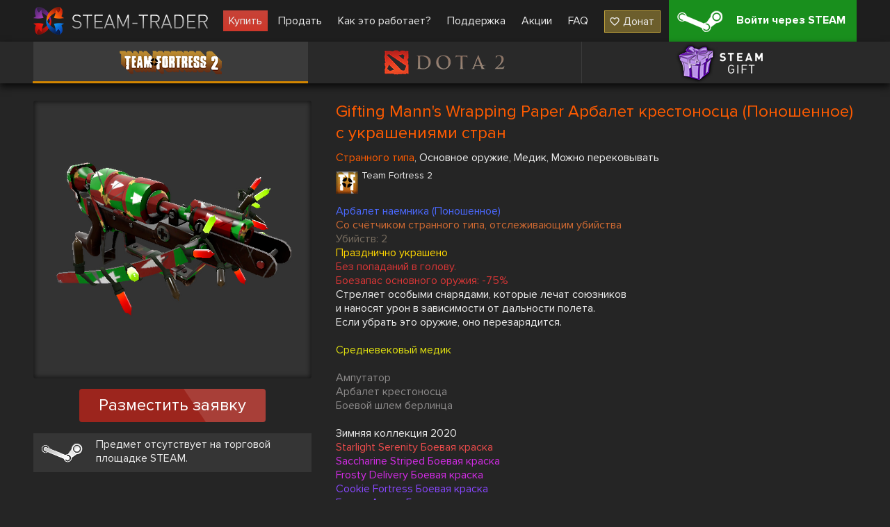

--- FILE ---
content_type: text/html; charset=UTF-8
request_url: https://steam-trader.com/tf2/116912-Strange-Festivized-Gifting-Mann%27s-Wrapping-Paper-Crusader%27s-Crossbow-%28Well-Worn%29
body_size: 3989
content:
<!doctype html>
<html lang="ru">
<head>
<meta charset="utf-8">
<meta name="viewport" content="width=1244">
<title>Gifting Mann&#039;s Wrapping Paper Арбалет крестоносца (Поношенное) с украшениями стран купить в тим фортресс 2 (тф2)</title>
<meta property="og:title" content="Gifting Mann&#039;s Wrapping Paper Арбалет крестоносца (Поношенное) с украшениями стран купить в тим фортресс 2 (тф2)">
<meta property="og:description" name="description" content="👾 Gifting Mann&#039;s Wrapping Paper Арбалет крестоносца (Поношенное) с украшениями стран купить ✔ Большой выбор скинов ✔ Низкие цены ✔ Скины для Team Fortress 2 ✔ Улучшьте свой инвентарь прямо сейчас 🕹️ ">
<meta property="og:site_name" content="Steam Trader">
<meta property="og:url" content="https://steam-trader.com/tf2/116912-Strange-Festivized-Gifting-Mann%27s-Wrapping-Paper-Crusader%27s-Crossbow-%28Well-Worn%29">
<meta property="og:type" content="website">
<link rel="apple-touch-icon" sizes="180x180" href="/public/img/icons/apple-touch-icon.png">
<link rel="icon" type="image/png" sizes="32x32" href="/public/img/icons/favicon-32x32.png">
<link rel="icon" type="image/png" sizes="16x16" href="/public/img/icons/favicon-16x16.png">
<link rel="shortcut icon" href="/favicon.ico" type="image/x-icon">
<link rel="manifest" href="/webmanifest.json">
<link rel="mask-icon" href="/public/img/icons/safari-pinned-tab.svg" color="#5bbad5">
<link rel="dns-prefetch" href="wss://ws.steam-trader.com">
<meta name="msapplication-TileColor" content="#00aba9">
<meta name="theme-color" content="#ffffff">
<meta name="csrf-param" content="csrf_token">
<meta name="csrf-token" content="nphFYd6bLurj4-VCRrdzRLvi1Cle2G4_BGeH1izPXLXOrgoKqexN0tavgBcD2AAL-bq6QSyPAnFeALPvb6hr5g==">
<meta property="og:image" content="/upload/items/400/12/12c85ea3729fb7587abb8530b0eba014.png">
<link href="https://steam-trader.com/tf2/116912-Strange-Festivized-Gifting-Mann%27s-Wrapping-Paper-Crusader%27s-Crossbow-%28Well-Worn%29" rel="canonical">
<link href="https://steam-trader.com/tf2/116912-Strange-Festivized-Gifting-Mann%27s-Wrapping-Paper-Crusader%27s-Crossbow-%28Well-Worn%29" rel="alternate" hreflang="ru">
<link href="https://steam-trader.com/en/tf2/116912-Strange-Festivized-Gifting-Mann%27s-Wrapping-Paper-Crusader%27s-Crossbow-%28Well-Worn%29" rel="alternate" hreflang="en">
<link href="/public/css/style.css?v=1748016880" rel="stylesheet">
<script src="/public/js/variables_ru.js?v=1748016872"></script>
<script src="/public/js/script.js?v=1748016879"></script></head><body><header><div class="wrap"><a id="logo" href="/" title="Home"></a><nav id="menu"><a class="market current" href="/tf2/">Купить</a>
<a class="inventory" href="/inventory/">Продать</a>
<a class="how_it_works" href="/how_it_works/">Как это работает?</a>
<a class="support" href="/support/">Поддержка</a>
<a class="discounts" href="/discounts/">Акции</a>
<a class="faq" href="/faq/">FAQ</a>
<a class="donate ha" href="#" onclick="return donate();">Донат</a></nav><a id="logon_btn" class="ha" href="https://steam-trader.com/login/">Войти через STEAM</a></div></header><div id="game_menu" class=""><nav><a class="tf2 ha hb active" href="/tf2/" title="Team Fortress 2">Team Fortress 2</a><a class="dota2 ha hb" href="/dota2/" title="Dota 2">Dota 2</a><a class="games ha hb" href="/games/" title="Steam Gift">Steam Gift</a></nav></div>
<section id="content"><div id="wrapper"><div class="wrap"><div itemscope itemtype="http://schema.org/Product" id="item" data-gid="116912"><div class="left"><div class="img hb hac"><img src="/upload/items/400/12/12c85ea3729fb7587abb8530b0eba014.png" alt="Gifting Mann&#039;s Wrapping Paper Арбалет крестоносца (Поношенное) с украшениями стран" itemprop="image"></div>		<div class="multi_request_item">Разместить заявку</div>
		<p class="steam_price ha">Предмет отсутствует на торговой площадке STEAM.</p><div itemprop="offers" itemscope itemtype="http://schema.org/Offer"><meta itemprop="price" content="0"><meta itemprop="priceCurrency" content="RUB"><link itemprop="availability" href="http://schema.org/OutOfStock"></div><div itemprop="offers" itemscope itemtype="http://schema.org/Offer"><meta itemprop="price" content="0"><meta itemprop="priceCurrency" content="USD"><link itemprop="availability" href="http://schema.org/OutOfStock"></div></div><div class="info"><h1 itemprop="name" style="color:#FF5B00">Gifting Mann's Wrapping Paper Арбалет крестоносца (Поношенное) с украшениями стран</h1>
		<div itemprop="description"><p class="tags"><span style="color:#FF5B00">Странного типа</span>, Основное оружие, Медик, Можно перековывать</p><div class="type ha tf2"><h2>Team Fortress 2</h2><p></p></div><p style="color:#4b69ff">Арбалет наемника (Поношенное)</p><p style="color:#CF6A32">Со счётчиком странного типа, отслеживающим убийства</p><p style="color:#756b5e">Убийств: 2</p><p style="color:#ffd700">Празднично украшено</p><p style="color:#d83636">Без попаданий в голову.</p><p style="color:#d83636">Боезапас основного оружия: -75%</p><p>Стреляет особыми снарядами, которые лечат союзников<br />
и наносят урон в зависимости от дальности полета.<br />
Если убрать это оружие, оно перезарядится.</p><p></p><p style="color:#e1e10f">Средневековый медик</p><p></p><p style="color:#8b8989">Ампутатор</p><p style="color:#8b8989">Арбалет крестоносца</p><p style="color:#8b8989">Боевой шлем берлинца</p><p></p><p>Зимняя коллекция 2020</p><p style="color:#eb4b4b">Starlight Serenity Боевая краска</p><p style="color:#d32ce6">Saccharine Striped Боевая краска</p><p style="color:#d32ce6">Frosty Delivery Боевая краска</p><p style="color:#8847ff">Cookie Fortress Боевая краска</p><p style="color:#8847ff">Frozen Aurora Боевая краска</p><p style="color:#8847ff">Elfin Enamel Боевая краска</p><p style="color:#8847ff">Smissmas Spycrabs Боевая краска</p><p style="color:#4b69ff">Gingerbread Winner Боевая краска</p><p style="color:#4b69ff">Peppermint Swirl Боевая краска</p><p style="color:#4b69ff">✔ Gifting Mann's Wrapping Paper Боевая краска</p><p style="color:#4b69ff">Glacial Glazed Боевая краска</p><p style="color:#4b69ff">Snow Globalization Боевая краска</p><p style="color:#4b69ff">Snowflake Swirled Боевая краска</p></div>
	</div>
	<div class="clear"></div>
	<div class="autobuy hide">
		<p class="title">Запросы на автопокупку</p>
		<div class="autobuy_inner"></div>
</div>
<div class="clear"></div></div><script>$(document).ready(function(){Market.sellBook=[];Market.initSellBook();$('#item .buy_item, #item .multi_buy_item, #item_offers .offer .button, #item .multi_request_item').on('click', function(){showConfirm({'image':"warning.png",'title':t_90,'text':t_91,'buttons':[{'class':'login ha','title':t_92,'link':'/login/'}]});});});</script></div></div></section>
<div class="clear"></div>
<div id="bottom_spacer"></div>
<footer><div class="wrap"><table><tr><td class="about"><p class="title">О нас</p>
<ul><li><a href="/contacts/">Контакты</a></li><li><a href="/terms_of_use/">Условия использования</a></li><li><a href="/privacy/">Политика конфиденциальности</a></li></ul><div id="languages"><span class="current ru"></span><select><option value="ru" selected>Русский (Russian)</option><option value="en">English (English)</option></select></div></td><td class="help"><p class="title">Помощь</p><ul><li><a href="/rules/">Правила торговли</a></li><li><a href="/how_it_works/#items">Как купить/продать предметы</a></li><li><a href="/how_it_works/#gifts">Как купить/продать игры Steam</a></li><li><a href="/support/">Поддержка</a></li><li><a href="/api/">API документация</a></li></ul></td><td class="social"><p class="title">Мы в соц. сетях</p><ul><li class="vk ha"><a href="https://vk.com/steam_trader_com" data-pjax="0" target="_blank">steam_trader_com</a></li><li class="steam ha"><a href="https://steamcommunity.com/groups/Steam-Trader" data-pjax="0" target="_blank">groups/Steam-Trader</a></li><li class="discord ha"><a href="https://discord.gg/wNPmrYjHdd" data-pjax="0" target="_blank">steamtrader_com</a></li></ul></td></tr></table></div><div id="info_block"><div class="wrap"><table><tr><td class="counters"><!-- Yandex.Metrika informer --><a href="https://metrika.yandex.ru/stat/?id=30142044&amp;from=informer" target="_blank" rel="nofollow"><img src="https://informer.yandex.ru/informer/30142044/3_1_FFFFFFFF_EFEFEFFF_0_pageviews" style="width:88px;height:31px;border:0" alt="Яндекс.Метрика" title="Яндекс.Метрика: данные за сегодня (просмотры, визиты и уникальные посетители)"></a> <!-- /Yandex.Metrika informer --><!-- Yandex.Metrika counter --><script>(function(m,e,t,r,i,k,a){m[i]=m[i]||function(){(m[i].a=m[i].a||[]).push(arguments)};m[i].l=1*new Date();for(var j=0;j<document.scripts.length;j++){if(document.scripts[j].src===r){return;}}k=e.createElement(t),a=e.getElementsByTagName(t)[0],k.async=1,k.src=r,a.parentNode.insertBefore(k,a)})(window,document,"script","https://mc.yandex.ru/metrika/tag.js","ym");ym(30142044,"init",{clickmap:true,trackLinks:true,accurateTrackBounce:true});</script><noscript><div><img src="https://mc.yandex.ru/watch/30142044" style="position:absolute;left:-9999px" alt=""></div></noscript><!-- /Yandex.Metrika counter --></td><td class="disclaimer">INTERNATIONAL BUSINESS SYSTEMS S.R.L., 3-102-693823, COSTA-RICA<br><br>Steam Trader - сайт по покупке, продаже и обмену скинов в Dota2, CS:GO, TF2, Gifts</td><td class="copyright">Steam-Trader.com © 2015 - 2026<br>Powered by <a href="https://steamcommunity.com" data-pjax="0" target="_blank">Steam</a></td></tr></table></div></div></footer>
<div id="go_up" class="hide" onClick="ScrollToTop();return false;" title="Наверх"></div>
<div id="loading" class="hb"></div><script>
var user_logged_on=false;
Market.game = 0;
Chat.init(false);
InterfaceUpdater.init();
$(document).ready(function()
{
	WSClient.Connect("wss://ws.steam-trader.com");
});
</script></body>
</html>

--- FILE ---
content_type: application/javascript; charset=UTF-8
request_url: https://steam-trader.com/public/js/script.js?v=1748016879
body_size: 226187
content:
/*


 Push v1.0.9
 =========
 A compact, cross-browser solution for the JavaScript Notifications API

 Credits
 -------
 Tsvetan Tsvetkov (ttsvetko)
 Alex Gibson (alexgibson)

 License
 -------

 The MIT License (MIT)

 Copyright (c) 2015-2017 Tyler Nickerson

 Permission is hereby granted, free of charge, to any person obtaining a copy
 of this software and associated documentation files (the "Software"), to deal
 in the Software without restriction, including without limitation the rights
 to use, copy, modify, merge, publish, distribute, sublicense, and/or sell
 copies of the Software, and to permit persons to whom the Software is
 furnished to do so, subject to the following conditions:

 The above copyright notice and this permission notice shall be included in
 all copies or substantial portions of the Software.

 THE SOFTWARE IS PROVIDED "AS IS", WITHOUT WARRANTY OF ANY KIND, EXPRESS OR
 IMPLIED, INCLUDING BUT NOT LIMITED TO THE WARRANTIES OF MERCHANTABILITY,
 FITNESS FOR A PARTICULAR PURPOSE AND NONINFRINGEMENT. IN NO EVENT SHALL THE
 AUTHORS OR COPYRIGHT HOLDERS BE LIABLE FOR ANY CLAIM, DAMAGES OR OTHER
 LIABILITY, WHETHER IN AN ACTION OF CONTRACT, TORT OR OTHERWISE, ARISING FROM,
 OUT OF OR IN CONNECTION WITH THE SOFTWARE OR THE USE OR OTHER DEALINGS IN
 THE SOFTWARE.
 jQuery v3.7.1 | (c) OpenJS Foundation and other contributors | jquery.org/license  Copyright 2012, Chris Wanstrath
 Released under the MIT License
 https://github.com/defunkt/jquery-pjax
 jquery.inputmask.bundle.js
 http://github.com/RobinHerbots/jquery.inputmask
 Copyright (c) 2010 - 2016 Robin Herbots
 Licensed under the MIT license (http://www.opensource.org/licenses/mit-license.php)
 Version: 3.2.7
 inputmask.phone.extensions.js
 http://github.com/RobinHerbots/jquery.inputmask
 Copyright (c) 2010 - 2016 Robin Herbots
 Licensed under the MIT license (http://www.opensource.org/licenses/mit-license.php)
 Version: 3.2.7
*/
var $jscomp=$jscomp||{};$jscomp.scope={};$jscomp.ASSUME_ES5=!1;$jscomp.ASSUME_NO_NATIVE_MAP=!1;$jscomp.ASSUME_NO_NATIVE_SET=!1;$jscomp.SIMPLE_FROUND_POLYFILL=!1;$jscomp.ISOLATE_POLYFILLS=!1;$jscomp.FORCE_POLYFILL_PROMISE=!1;$jscomp.FORCE_POLYFILL_PROMISE_WHEN_NO_UNHANDLED_REJECTION=!1;$jscomp.defineProperty=$jscomp.ASSUME_ES5||"function"==typeof Object.defineProperties?Object.defineProperty:function(c,n,a){if(c==Array.prototype||c==Object.prototype)return c;c[n]=a.value;return c};
$jscomp.getGlobal=function(c){c=["object"==typeof globalThis&&globalThis,c,"object"==typeof window&&window,"object"==typeof self&&self,"object"==typeof global&&global];for(var n=0;n<c.length;++n){var a=c[n];if(a&&a.Math==Math)return a}throw Error("Cannot find global object");};$jscomp.global=$jscomp.getGlobal(this);$jscomp.IS_SYMBOL_NATIVE="function"===typeof Symbol&&"symbol"===typeof Symbol("x");$jscomp.TRUST_ES6_POLYFILLS=!$jscomp.ISOLATE_POLYFILLS||$jscomp.IS_SYMBOL_NATIVE;$jscomp.polyfills={};
$jscomp.propertyToPolyfillSymbol={};$jscomp.POLYFILL_PREFIX="$jscp$";var $jscomp$lookupPolyfilledValue=function(c,n,a){if(!a||null!=c){a=$jscomp.propertyToPolyfillSymbol[n];if(null==a)return c[n];a=c[a];return void 0!==a?a:c[n]}};$jscomp.polyfill=function(c,n,a,d){n&&($jscomp.ISOLATE_POLYFILLS?$jscomp.polyfillIsolated(c,n,a,d):$jscomp.polyfillUnisolated(c,n,a,d))};
$jscomp.polyfillUnisolated=function(c,n,a,d){a=$jscomp.global;c=c.split(".");for(d=0;d<c.length-1;d++){var e=c[d];if(!(e in a))return;a=a[e]}c=c[c.length-1];d=a[c];n=n(d);n!=d&&null!=n&&$jscomp.defineProperty(a,c,{configurable:!0,writable:!0,value:n})};
$jscomp.polyfillIsolated=function(c,n,a,d){var e=c.split(".");c=1===e.length;d=e[0];d=!c&&d in $jscomp.polyfills?$jscomp.polyfills:$jscomp.global;for(var f=0;f<e.length-1;f++){var k=e[f];if(!(k in d))return;d=d[k]}e=e[e.length-1];a=$jscomp.IS_SYMBOL_NATIVE&&"es6"===a?d[e]:null;n=n(a);null!=n&&(c?$jscomp.defineProperty($jscomp.polyfills,e,{configurable:!0,writable:!0,value:n}):n!==a&&(void 0===$jscomp.propertyToPolyfillSymbol[e]&&(a=1E9*Math.random()>>>0,$jscomp.propertyToPolyfillSymbol[e]=$jscomp.IS_SYMBOL_NATIVE?
$jscomp.global.Symbol(e):$jscomp.POLYFILL_PREFIX+a+"$"+e),$jscomp.defineProperty(d,$jscomp.propertyToPolyfillSymbol[e],{configurable:!0,writable:!0,value:n})))};
$jscomp.polyfill("String.prototype.replaceAll",function(c){return c?c:function(n,a){if(n instanceof RegExp&&!n.global)throw new TypeError("String.prototype.replaceAll called with a non-global RegExp argument.");return n instanceof RegExp?this.replace(n,a):this.replace(new RegExp(String(n).replace(/([-()\[\]{}+?*.$\^|,:#<!\\])/g,"\\$1").replace(/\x08/g,"\\x08"),"g"),a)}},"es_2021","es3");
!function(c,n){"object"==typeof module&&"object"==typeof module.exports?module.exports=c.document?n(c,!0):function(a){if(!a.document)throw Error("jQuery requires a window with a document");return n(a)}:n(c)}("undefined"!=typeof window?window:this,function(c,n){function a(b,l,J){var S,X,ja=(J=J||xa).createElement("script");if(ja.text=b,l)for(S in Qa)(X=l[S]||l.getAttribute&&l.getAttribute(S))&&ja.setAttribute(S,X);J.head.appendChild(ja).parentNode.removeChild(ja)}function d(b){return null==b?b+"":
"object"==typeof b||"function"==typeof b?Y[qa.call(b)]||"object":typeof b}function e(b){var l=!!b&&"length"in b&&b.length,J=d(b);return!La(b)&&!Ra(b)&&("array"===J||0===l||"number"==typeof l&&0<l&&l-1 in b)}function f(b,l){return b.nodeName&&b.nodeName.toLowerCase()===l.toLowerCase()}function k(b,l){return l?"\x00"===b?"\ufffd":b.slice(0,-1)+"\\"+b.charCodeAt(b.length-1).toString(16)+" ":"\\"+b}function E(b,l,J){return La(l)?H.grep(b,function(S,X){return!!l.call(S,X,S)!==J}):l.nodeType?H.grep(b,function(S){return S===
l!==J}):"string"!=typeof l?H.grep(b,function(S){return-1<ba.call(l,S)!==J}):H.filter(l,b,J)}function m(b,l){for(;(b=b[l])&&1!==b.nodeType;);return b}function u(b){return b}function B(b){throw b;}function z(b,l,J,S){var X;try{b&&La(X=b.promise)?X.call(b).done(l).fail(J):b&&La(X=b.then)?X.call(b,l,J):l.apply(void 0,[b].slice(S))}catch(ja){J.apply(void 0,[ja])}}function t(){xa.removeEventListener("DOMContentLoaded",t);c.removeEventListener("load",t);H.ready()}function w(b,l){return l.toUpperCase()}function N(b){return b.replace(db,
"ms-").replace(nb,w)}function Q(){this.expando=H.expando+Q.uid++}function I(b,l,J){var S,X;if(void 0===J&&1===b.nodeType)if(S="data-"+l.replace(dc,"-$&").toLowerCase(),"string"==typeof(J=b.getAttribute(S))){try{J="true"===(X=J)||"false"!==X&&("null"===X?null:X===+X+""?+X:Nb.test(X)?JSON.parse(X):X)}catch(ja){}eb.set(b,l,J)}else J=void 0;return J}function K(b,l,J,S){var X,ja,ma=20,za=S?function(){return S.cur()}:function(){return H.css(b,l,"")},ya=za(),Ha=J&&J[3]||(H.cssNumber[l]?"":"px"),Na=b.nodeType&&
(H.cssNumber[l]||"px"!==Ha&&+ya)&&ab.exec(H.css(b,l));if(Na&&Na[3]!==Ha){ya/=2;Ha=Ha||Na[3];for(Na=+ya||1;ma--;)H.style(b,l,Na+Ha),0>=(1-ja)*(1-(ja=za()/ya||.5))&&(ma=0),Na/=ja;Na*=2;H.style(b,l,Na+Ha);J=J||[]}return J&&(Na=+Na||+ya||0,X=J[1]?Na+(J[1]+1)*J[2]:+J[2],S&&(S.unit=Ha,S.start=Na,S.end=X)),X}function L(b,l){for(var J,S,X,ja,ma,za,ya,Ha=[],Na=0,Fa=b.length;Na<Fa;Na++)(S=b[Na]).style&&(J=S.style.display,l?("none"===J&&(Ha[Na]=Ua.get(S,"display")||null,Ha[Na]||(S.style.display="")),""===S.style.display&&
Ob(S)&&(Ha[Na]=(ya=ma=ja=void 0,ma=(X=S).ownerDocument,za=X.nodeName,(ya=jc[za])||(ja=ma.body.appendChild(ma.createElement(za)),ya=H.css(ja,"display"),ja.parentNode.removeChild(ja),"none"===ya&&(ya="block"),jc[za]=ya)))):"none"!==J&&(Ha[Na]="none",Ua.set(S,"display",J)));for(Na=0;Na<Fa;Na++)null!=Ha[Na]&&(b[Na].style.display=Ha[Na]);return b}function G(b,l){var J;return J="undefined"!=typeof b.getElementsByTagName?b.getElementsByTagName(l||"*"):"undefined"!=typeof b.querySelectorAll?b.querySelectorAll(l||
"*"):[],void 0===l||l&&f(b,l)?H.merge([b],J):J}function F(b,l){for(var J=0,S=b.length;J<S;J++)Ua.set(b[J],"globalEval",!l||Ua.get(l[J],"globalEval"))}function U(b,l,J,S,X){for(var ja,ma,za,ya,Ha=l.createDocumentFragment(),Na=[],Fa=0,Va=b.length;Fa<Va;Fa++)if((ja=b[Fa])||0===ja)if("object"===d(ja))H.merge(Na,ja.nodeType?[ja]:ja);else if(tc.test(ja)){ma=ma||Ha.appendChild(l.createElement("div"));za=(Ib.exec(ja)||["",""])[1].toLowerCase();za=zb[za]||zb._default;ma.innerHTML=za[1]+H.htmlPrefilter(ja)+
za[2];for(za=za[0];za--;)ma=ma.lastChild;H.merge(Na,ma.childNodes);(ma=Ha.firstChild).textContent=""}else Na.push(l.createTextNode(ja));Ha.textContent="";for(Fa=0;ja=Na[Fa++];)if(S&&-1<H.inArray(ja,S))X&&X.push(ja);else if(ya=hb(ja),ma=G(Ha.appendChild(ja),"script"),ya&&F(ma),J)for(za=0;ja=ma[za++];)kc.test(ja.type||"")&&J.push(ja);return Ha}function V(){return!0}function p(){return!1}function q(b,l,J,S,X,ja){var ma,za;if("object"==typeof l){for(za in"string"!=typeof J&&(S=S||J,J=void 0),l)q(b,za,
J,S,l[za],ja);return b}if(null==S&&null==X?(X=J,S=J=void 0):null==X&&("string"==typeof J?(X=S,S=void 0):(X=S,S=J,J=void 0)),!1===X)X=p;else if(!X)return b;return 1===ja&&(ma=X,(X=function(ya){return H().off(ya),ma.apply(this,arguments)}).guid=ma.guid||(ma.guid=H.guid++)),b.each(function(){H.event.add(this,l,X,S,J)})}function x(b,l,J){J?(Ua.set(b,l,!1),H.event.add(b,l,{namespace:!1,handler:function(S){var X,ja=Ua.get(this,l);if(1&S.isTrigger&&this[l])if(ja)(H.event.special[l]||{}).delegateType&&S.stopPropagation();
else{if(ja=Aa.call(arguments),Ua.set(this,l,ja),this[l](),X=Ua.get(this,l),Ua.set(this,l,!1),ja!==X)return S.stopImmediatePropagation(),S.preventDefault(),X}else ja&&(Ua.set(this,l,H.event.trigger(ja[0],ja.slice(1),this)),S.stopPropagation(),S.isImmediatePropagationStopped=V)}})):void 0===Ua.get(b,l)&&H.event.add(b,l,V)}function A(b,l){return f(b,"table")&&f(11!==l.nodeType?l:l.firstChild,"tr")&&H(b).children("tbody")[0]||b}function M(b){return b.type=(null!==b.getAttribute("type"))+"/"+b.type,b}
function h(b){return"true/"===(b.type||"").slice(0,5)?b.type=b.type.slice(5):b.removeAttribute("type"),b}function y(b,l){var J,S,X,ja,ma;if(1===l.nodeType){if(Ua.hasData(b)&&(ma=Ua.get(b).events))for(S in Ua.remove(l,"handle events"),ma){var za=0;for(J=ma[S].length;za<J;za++)H.event.add(l,S,ma[S][za])}eb.hasData(b)&&(X=eb.access(b),ja=H.extend({},X),eb.set(l,ja))}}function g(b,l,J,S){l=Ga(l);var X,ja,ma,za=0,ya=b.length,Ha=ya-1,Na=l[0],Fa=La(Na);if(Fa||1<ya&&"string"==typeof Na&&!Ba.checkClone&&Jc.test(Na))return b.each(function(bb){var fb=
b.eq(bb);Fa&&(l[0]=Na.call(this,bb,fb.html()));g(fb,l,J,S)});if(ya&&(ja=(X=U(l,b[0].ownerDocument,!1,b,S)).firstChild,1===X.childNodes.length&&(X=ja),ja||S)){for(ma=(ja=H.map(G(X,"script"),M)).length;za<ya;za++){var Va=X;za!==Ha&&(Va=H.clone(Va,!0,!0),ma&&H.merge(ja,G(Va,"script")));J.call(b[za],Va,za)}if(ma)for(X=ja[ja.length-1].ownerDocument,H.map(ja,h),za=0;za<ma;za++)Va=ja[za],kc.test(Va.type||"")&&!Ua.access(Va,"globalEval")&&H.contains(X,Va)&&(Va.src&&"module"!==(Va.type||"").toLowerCase()?
H._evalUrl&&!Va.noModule&&H._evalUrl(Va.src,{nonce:Va.nonce||Va.getAttribute("nonce")},X):a(Va.textContent.replace(pc,""),Va,X))}return b}function v(b,l,J){for(var S=l?H.filter(l,b):b,X=0;null!=(l=S[X]);X++)J||1!==l.nodeType||H.cleanData(G(l)),l.parentNode&&(J&&hb(l)&&F(G(l,"script")),l.parentNode.removeChild(l));return b}function O(b,l,J){var S,X,ja,ma,za=Xb.test(l),ya=b.style;return(J=J||Cc(b))&&(ma=J.getPropertyValue(l)||J[l],za&&ma&&(ma=ma.replace(pb,"$1")||void 0),""!==ma||hb(b)||(ma=H.style(b,
l)),!Ba.pixelBoxStyles()&&fc.test(ma)&&Jb.test(l)&&(S=ya.width,X=ya.minWidth,ja=ya.maxWidth,ya.minWidth=ya.maxWidth=ya.width=ma,ma=J.width,ya.width=S,ya.minWidth=X,ya.maxWidth=ja)),void 0!==ma?ma+"":ma}function P(b,l){return{get:function(){if(!b())return(this.get=l).apply(this,arguments);delete this.get}}}function C(b){var l;if(!(l=H.cssProps[b]||uc[b])){if(!(b in ac)){a:{l=b;for(var J=l[0].toUpperCase()+l.slice(1),S=hc.length;S--;)if((l=hc[S]+J)in ac)break a;l=void 0}b=uc[b]=l||b}l=b}return l}function Z(b,
l,J){return(b=ab.exec(l))?Math.max(0,b[2]-(J||0))+(b[3]||"px"):l}function ha(b,l,J,S,X,ja){var ma="width"===l?1:0,za=0,ya=0,Ha=0;if(J===(S?"border":"content"))return 0;for(;4>ma;ma+=2)"margin"===J&&(Ha+=H.css(b,J+yb[ma],!0,X)),S?("content"===J&&(ya-=H.css(b,"padding"+yb[ma],!0,X)),"margin"!==J&&(ya-=H.css(b,"border"+yb[ma]+"Width",!0,X))):(ya+=H.css(b,"padding"+yb[ma],!0,X),"padding"!==J?ya+=H.css(b,"border"+yb[ma]+"Width",!0,X):za+=H.css(b,"border"+yb[ma]+"Width",!0,X));return!S&&0<=ja&&(ya+=Math.max(0,
Math.ceil(b["offset"+l[0].toUpperCase()+l.slice(1)]-ja-ya-za-.5))||0),ya+Ha}function oa(b,l,J){var S=Cc(b),X=(!Ba.boxSizingReliable()||J)&&"border-box"===H.css(b,"boxSizing",!1,S),ja=X,ma=O(b,l,S),za="offset"+l[0].toUpperCase()+l.slice(1);if(fc.test(ma)){if(!J)return ma;ma="auto"}return(!Ba.boxSizingReliable()&&X||!Ba.reliableTrDimensions()&&f(b,"tr")||"auto"===ma||!parseFloat(ma)&&"inline"===H.css(b,"display",!1,S))&&b.getClientRects().length&&(X="border-box"===H.css(b,"boxSizing",!1,S),(ja=za in
b)&&(ma=b[za])),(ma=parseFloat(ma)||0)+ha(b,l,J||(X?"border":"content"),ja,S,ma)+"px"}function ra(b,l,J,S,X){return new ra.prototype.init(b,l,J,S,X)}function da(){Oc&&(!1===xa.hidden&&c.requestAnimationFrame?c.requestAnimationFrame(da):c.setTimeout(da,H.fx.interval),H.fx.tick())}function r(){return c.setTimeout(function(){Fc=void 0}),Fc=Date.now()}function W(b,l){var J,S=0,X={height:b};for(l=l?1:0;4>S;S+=2-l)X["margin"+(J=yb[S])]=X["padding"+J]=b;return l&&(X.opacity=X.width=b),X}function aa(b,l,
J){for(var S,X=(ca.tweeners[l]||[]).concat(ca.tweeners["*"]),ja=0,ma=X.length;ja<ma;ja++)if(S=X[ja].call(J,l,b))return S}function ca(b,l,J){var S,X=0,ja=ca.prefilters.length,ma=H.Deferred().always(function(){delete za.elem}),za=function(){if(S)return!1;var Ha=Fc||r();Ha=Math.max(0,ya.startTime+ya.duration-Ha);for(var Na=1-(Ha/ya.duration||0),Fa=0,Va=ya.tweens.length;Fa<Va;Fa++)ya.tweens[Fa].run(Na);return ma.notifyWith(b,[ya,Na,Ha]),1>Na&&Va?Ha:(Va||ma.notifyWith(b,[ya,1,0]),ma.resolveWith(b,[ya]),
!1)},ya=ma.promise({elem:b,props:H.extend({},l),opts:H.extend(!0,{specialEasing:{},easing:H.easing._default},J),originalProperties:l,originalOptions:J,startTime:Fc||r(),duration:J.duration,tweens:[],createTween:function(Ha,Na){Ha=H.Tween(b,ya.opts,Ha,Na,ya.opts.specialEasing[Ha]||ya.opts.easing);return ya.tweens.push(Ha),Ha},stop:function(Ha){var Na=0,Fa=Ha?ya.tweens.length:0;if(S)return this;for(S=!0;Na<Fa;Na++)ya.tweens[Na].run(1);return Ha?(ma.notifyWith(b,[ya,1,0]),ma.resolveWith(b,[ya,Ha])):
ma.rejectWith(b,[ya,Ha]),this}});J=ya.props;!function(Ha,Na){var Fa,Va,bb,fb,qb;for(Fa in Ha)if(bb=Na[Va=N(Fa)],fb=Ha[Fa],Array.isArray(fb)&&(bb=fb[1],fb=Ha[Fa]=fb[0]),Fa!==Va&&(Ha[Va]=fb,delete Ha[Fa]),(qb=H.cssHooks[Va])&&"expand"in qb)for(Fa in fb=qb.expand(fb),delete Ha[Va],fb)Fa in Ha||(Ha[Fa]=fb[Fa],Na[Fa]=bb);else Na[Va]=bb}(J,ya.opts.specialEasing);for(;X<ja;X++)if(l=ca.prefilters[X].call(ya,b,J,ya.opts))return La(l.stop)&&(H._queueHooks(ya.elem,ya.opts.queue).stop=l.stop.bind(l)),l;return H.map(J,
aa,ya),La(ya.opts.start)&&ya.opts.start.call(b,ya),ya.progress(ya.opts.progress).done(ya.opts.done,ya.opts.complete).fail(ya.opts.fail).always(ya.opts.always),H.fx.timer(H.extend(za,{elem:b,anim:ya,queue:ya.opts.queue})),ya}function ka(b){return(b.match(Ia)||[]).join(" ")}function D(b){return b.getAttribute&&b.getAttribute("class")||""}function T(b){return Array.isArray(b)?b:"string"==typeof b&&b.match(Ia)||[]}function R(b,l,J,S){var X;if(Array.isArray(l))H.each(l,function(ja,ma){J||hd.test(b)?S(b,
ma):R(b+"["+("object"==typeof ma&&null!=ma?ja:"")+"]",ma,J,S)});else if(J||"object"!==d(l))S(b,l);else for(X in l)R(b+"["+X+"]",l[X],J,S)}function ia(b){return function(l,J){"string"!=typeof l&&(J=l,l="*");var S=0,X=l.toLowerCase().match(Ia)||[];if(La(J))for(;l=X[S++];)"+"===l[0]?(l=l.slice(1)||"*",(b[l]=b[l]||[]).unshift(J)):(b[l]=b[l]||[]).push(J)}}function ea(b,l,J,S){function X(za){var ya;return ja[za]=!0,H.each(b[za]||[],function(Ha,Na){Ha=Na(l,J,S);return"string"!=typeof Ha||ma||ja[Ha]?ma?!(ya=
Ha):void 0:(l.dataTypes.unshift(Ha),X(Ha),!1)}),ya}var ja={},ma=b===Qc;return X(l.dataTypes[0])||!ja["*"]&&X("*")}function la(b,l){var J,S,X=H.ajaxSettings.flatOptions||{};for(J in l)void 0!==l[J]&&((X[J]?b:S||(S={}))[J]=l[J]);return S&&H.extend(!0,b,S),b}var pa=[],wa=Object.getPrototypeOf,Aa=pa.slice,Ga=pa.flat?function(b){return pa.flat.call(b)}:function(b){return pa.concat.apply([],b)},Ka=pa.push,ba=pa.indexOf,Y={},qa=Y.toString,na=Y.hasOwnProperty,ua=na.toString,Ja=ua.call(Object),Ba={},La=function(b){return"function"==
typeof b&&"number"!=typeof b.nodeType&&"function"!=typeof b.item},Ra=function(b){return null!=b&&b===b.window},xa=c.document,Qa={type:!0,src:!0,nonce:!0,noModule:!0},Ya=/HTML$/i,H=function(b,l){return new H.fn.init(b,l)};H.fn=H.prototype={jquery:"3.7.1",constructor:H,length:0,toArray:function(){return Aa.call(this)},get:function(b){return null==b?Aa.call(this):0>b?this[b+this.length]:this[b]},pushStack:function(b){b=H.merge(this.constructor(),b);return b.prevObject=this,b},each:function(b){return H.each(this,
b)},map:function(b){return this.pushStack(H.map(this,function(l,J){return b.call(l,J,l)}))},slice:function(){return this.pushStack(Aa.apply(this,arguments))},first:function(){return this.eq(0)},last:function(){return this.eq(-1)},even:function(){return this.pushStack(H.grep(this,function(b,l){return(l+1)%2}))},odd:function(){return this.pushStack(H.grep(this,function(b,l){return l%2}))},eq:function(b){var l=this.length;b=+b+(0>b?l:0);return this.pushStack(0<=b&&b<l?[this[b]]:[])},end:function(){return this.prevObject||
this.constructor()},push:Ka,sort:pa.sort,splice:pa.splice};H.extend=H.fn.extend=function(){var b,l,J,S,X,ja=arguments[0]||{},ma=1,za=arguments.length,ya=!1;"boolean"==typeof ja&&(ya=ja,ja=arguments[ma]||{},ma++);"object"==typeof ja||La(ja)||(ja={});for(ma===za&&(ja=this,ma--);ma<za;ma++)if(null!=(b=arguments[ma]))for(l in b){var Ha=b[l];"__proto__"!==l&&ja!==Ha&&(ya&&Ha&&(H.isPlainObject(Ha)||(S=Array.isArray(Ha)))?(J=ja[l],X=S&&!Array.isArray(J)?[]:S||H.isPlainObject(J)?J:{},S=!1,ja[l]=H.extend(ya,
X,Ha)):void 0!==Ha&&(ja[l]=Ha))}return ja};H.extend({expando:"jQuery"+("3.7.1"+Math.random()).replace(/\D/g,""),isReady:!0,error:function(b){throw Error(b);},noop:function(){},isPlainObject:function(b){var l,J;return!(!b||"[object Object]"!==qa.call(b))&&(!(l=wa(b))||"function"==typeof(J=na.call(l,"constructor")&&l.constructor)&&ua.call(J)===Ja)},isEmptyObject:function(b){for(var l in b)return!1;return!0},globalEval:function(b,l,J){a(b,{nonce:l&&l.nonce},J)},each:function(b,l){var J,S=0;if(e(b))for(J=
b.length;S<J&&!1!==l.call(b[S],S,b[S]);S++);else for(S in b)if(!1===l.call(b[S],S,b[S]))break;return b},text:function(b){var l,J="",S=0,X=b.nodeType;if(!X)for(;l=b[S++];)J+=H.text(l);return 1===X||11===X?b.textContent:9===X?b.documentElement.textContent:3===X||4===X?b.nodeValue:J},makeArray:function(b,l){l=l||[];return null!=b&&(e(Object(b))?H.merge(l,"string"==typeof b?[b]:b):Ka.call(l,b)),l},inArray:function(b,l,J){return null==l?-1:ba.call(l,b,J)},isXMLDoc:function(b){var l=b&&(b.ownerDocument||
b).documentElement;return!Ya.test(b&&b.namespaceURI||l&&l.nodeName||"HTML")},merge:function(b,l){for(var J=+l.length,S=0,X=b.length;S<J;S++)b[X++]=l[S];return b.length=X,b},grep:function(b,l,J){var S=[],X=0,ja=b.length;for(J=!J;X<ja;X++)!l(b[X],X)!==J&&S.push(b[X]);return S},map:function(b,l,J){var S,X,ja=0,ma=[];if(e(b))for(S=b.length;ja<S;ja++)null!=(X=l(b[ja],ja,J))&&ma.push(X);else for(ja in b)null!=(X=l(b[ja],ja,J))&&ma.push(X);return Ga(ma)},guid:1,support:Ba});"function"==typeof Symbol&&(H.fn[Symbol.iterator]=
pa[Symbol.iterator]);H.each("Boolean Number String Function Array Date RegExp Object Error Symbol".split(" "),function(b,l){Y["[object "+l+"]"]=l.toLowerCase()});var $a=pa.pop,ib=pa.sort,Eb=pa.splice,pb=RegExp("^[\\x20\\t\\r\\n\\f]+|((?:^|[^\\\\])(?:\\\\.)*)[\\x20\\t\\r\\n\\f]+$","g");H.contains=function(b,l){l=l&&l.parentNode;return b===l||!(!l||1!==l.nodeType||!(b.contains?b.contains(l):b.compareDocumentPosition&&16&b.compareDocumentPosition(l)))};var Kb=/([\0-\x1f\x7f]|^-?\d)|^-$|[^\x80-\uFFFF\w-]/g;
H.escapeSelector=function(b){return(b+"").replace(Kb,k)};var jb=xa;!function(){function b(sa,Ca,Da,Ma){var Sa,cb,Wa,kb,Xa=Ca&&Ca.ownerDocument;var lb=Ca?Ca.nodeType:9;if(Da=Da||[],"string"!=typeof sa||!sa||1!==lb&&9!==lb&&11!==lb)return Da;if(!Ma&&(Ha(Ca),Ca=Ca||Fb,ec)){if(11!==lb&&(kb=id.exec(sa)))if(Sa=kb[1])if(9===lb){if(!(cb=Ca.getElementById(Sa)))return Da;if(cb.id===Sa)return bc.call(Da,cb),Da}else{if(Xa&&(cb=Xa.getElementById(Sa))&&b.contains(Ca,cb)&&cb.id===Sa)return bc.call(Da,cb),Da}else{if(kb[2])return bc.apply(Da,
Ca.getElementsByTagName(sa)),Da;if((Sa=kb[3])&&Ca.getElementsByClassName)return bc.apply(Da,Ca.getElementsByClassName(Sa)),Da}if(!(Db[sa+" "]||Rb&&Rb.test(sa))){if(Sa=sa,Xa=Ca,1===lb&&(Gc.test(sa)||qc.test(sa))){(Xa=Rc.test(sa)&&ya(Ca.parentNode)||Ca)==Ca&&Ba.scope||((Wa=Ca.getAttribute("id"))?Wa=H.escapeSelector(Wa):Ca.setAttribute("id",Wa=xb));for(lb=(Sa=Fa(sa)).length;lb--;)Sa[lb]=(Wa?"#"+Wa:":scope")+" "+Va(Sa[lb]);Sa=Sa.join(",")}try{return bc.apply(Da,Xa.querySelectorAll(Sa)),Da}catch(sb){Db(sa,
!0)}finally{Wa===xb&&Ca.removeAttribute("id")}}}return vc(sa.replace(pb,"$1"),Ca,Da,Ma)}function l(){var sa=[];return function Sa(Da,Ma){return sa.push(Da+" ")>ob.cacheLength&&delete Sa[sa.shift()],Sa[Da+" "]=Ma}}function J(sa){return sa[xb]=!0,sa}function S(sa){var Ca=Fb.createElement("fieldset");try{return!!sa(Ca)}catch(Da){return!1}finally{Ca.parentNode&&Ca.parentNode.removeChild(Ca)}}function X(sa){return function(Ca){return f(Ca,"input")&&Ca.type===sa}}function ja(sa){return function(Ca){return(f(Ca,
"input")||f(Ca,"button"))&&Ca.type===sa}}function ma(sa){return function(Ca){return"form"in Ca?Ca.parentNode&&!1===Ca.disabled?"label"in Ca?"label"in Ca.parentNode?Ca.parentNode.disabled===sa:Ca.disabled===sa:Ca.isDisabled===sa||Ca.isDisabled!==!sa&&jd(Ca)===sa:Ca.disabled===sa:"label"in Ca&&Ca.disabled===sa}}function za(sa){return J(function(Ca){return Ca=+Ca,J(function(Da,Ma){for(var Sa,cb=sa([],Da.length,Ca),Wa=cb.length;Wa--;)Da[Sa=cb[Wa]]&&(Da[Sa]=!(Ma[Sa]=Da[Sa]))})})}function ya(sa){return sa&&
"undefined"!=typeof sa.getElementsByTagName&&sa}function Ha(sa){var Ca;sa=sa?sa.ownerDocument||sa:jb;return sa!=Fb&&9===sa.nodeType&&sa.documentElement&&(Yb=(Fb=sa).documentElement,ec=!H.isXMLDoc(Fb),sc=Yb.matches||Yb.webkitMatchesSelector||Yb.msMatchesSelector,Yb.msMatchesSelector&&jb!=Fb&&(Ca=Fb.defaultView)&&Ca.top!==Ca&&Ca.addEventListener("unload",kd),Ba.getById=S(function(Da){return Yb.appendChild(Da).id=H.expando,!Fb.getElementsByName||!Fb.getElementsByName(H.expando).length}),Ba.disconnectedMatch=
S(function(Da){return sc.call(Da,"*")}),Ba.scope=S(function(){return Fb.querySelectorAll(":scope")}),Ba.cssHas=S(function(){try{return Fb.querySelector(":has(*,:jqfake)"),!1}catch(Da){return!0}}),Ba.getById?(ob.filter.ID=function(Da){var Ma=Da.replace(wc,xc);return function(Sa){return Sa.getAttribute("id")===Ma}},ob.find.ID=function(Da,Ma){if("undefined"!=typeof Ma.getElementById&&ec)return(Da=Ma.getElementById(Da))?[Da]:[]}):(ob.filter.ID=function(Da){var Ma=Da.replace(wc,xc);return function(Sa){return(Sa=
"undefined"!=typeof Sa.getAttributeNode&&Sa.getAttributeNode("id"))&&Sa.value===Ma}},ob.find.ID=function(Da,Ma){if("undefined"!=typeof Ma.getElementById&&ec){var Sa,cb=Ma.getElementById(Da);if(cb){if((Sa=cb.getAttributeNode("id"))&&Sa.value===Da)return[cb];var Wa=Ma.getElementsByName(Da);for(Ma=0;cb=Wa[Ma++];)if((Sa=cb.getAttributeNode("id"))&&Sa.value===Da)return[cb]}return[]}}),ob.find.TAG=function(Da,Ma){return"undefined"!=typeof Ma.getElementsByTagName?Ma.getElementsByTagName(Da):Ma.querySelectorAll(Da)},
ob.find.CLASS=function(Da,Ma){if("undefined"!=typeof Ma.getElementsByClassName&&ec)return Ma.getElementsByClassName(Da)},Rb=[],S(function(Da){var Ma;Yb.appendChild(Da).innerHTML="<a id='"+xb+"' href='' disabled='disabled'></a><select id='"+xb+"-\r\\' disabled='disabled'><option selected=''></option></select>";Da.querySelectorAll("[selected]").length||Rb.push("\\[[\\x20\\t\\r\\n\\f]*(?:value|checked|selected|async|autofocus|autoplay|controls|defer|disabled|hidden|ismap|loop|multiple|open|readonly|required|scoped)");
Da.querySelectorAll("[id~="+xb+"-]").length||Rb.push("~=");Da.querySelectorAll("a#"+xb+"+*").length||Rb.push(".#.+[+~]");Da.querySelectorAll(":checked").length||Rb.push(":checked");(Ma=Fb.createElement("input")).setAttribute("type","hidden");Da.appendChild(Ma).setAttribute("name","D");Yb.appendChild(Da).disabled=!0;2!==Da.querySelectorAll(":disabled").length&&Rb.push(":enabled",":disabled");(Ma=Fb.createElement("input")).setAttribute("name","");Da.appendChild(Ma);Da.querySelectorAll("[name='']").length||
Rb.push("\\[[\\x20\\t\\r\\n\\f]*name[\\x20\\t\\r\\n\\f]*=[\\x20\\t\\r\\n\\f]*(?:''|\"\")")}),Ba.cssHas||Rb.push(":has"),Rb=Rb.length&&new RegExp(Rb.join("|")),Sb=function(Da,Ma){if(Da===Ma)return Ec=!0,0;var Sa=!Da.compareDocumentPosition-!Ma.compareDocumentPosition;return Sa||(1&(Sa=(Da.ownerDocument||Da)==(Ma.ownerDocument||Ma)?Da.compareDocumentPosition(Ma):1)||!Ba.sortDetached&&Ma.compareDocumentPosition(Da)===Sa?Da===Fb||Da.ownerDocument==jb&&b.contains(jb,Da)?-1:Ma===Fb||Ma.ownerDocument==jb&&
b.contains(jb,Ma)?1:Pb?ba.call(Pb,Da)-ba.call(Pb,Ma):0:4&Sa?-1:1)}),Fb}function Na(){}function Fa(sa,Ca){var Da,Ma,Sa,cb,Wa,kb;if(Wa=yc[sa+" "])return Ca?0:Wa.slice(0);Wa=sa;var Xa=[];for(kb=ob.preFilter;Wa;){for(cb in Da&&!(Ma=Tb.exec(Wa))||(Ma&&(Wa=Wa.slice(Ma[0].length)||Wa),Xa.push(Sa=[])),Da=!1,(Ma=qc.exec(Wa))&&(Da=Ma.shift(),Sa.push({value:Da,type:Ma[0].replace(pb," ")}),Wa=Wa.slice(Da.length)),ob.filter)!(Ma=Pc[cb].exec(Wa))||kb[cb]&&!(Ma=kb[cb](Ma))||(Da=Ma.shift(),Sa.push({value:Da,type:cb,
matches:Ma}),Wa=Wa.slice(Da.length));if(!Da)break}return Ca?Wa.length:Wa?b.error(sa):yc(sa,Xa).slice(0)}function Va(sa){for(var Ca=0,Da=sa.length,Ma="";Ca<Da;Ca++)Ma+=sa[Ca].value;return Ma}function bb(sa,Ca,Da){var Ma=Ca.dir,Sa=Ca.next,cb=Sa||Ma,Wa=Da&&"parentNode"===cb,kb=lc++;return Ca.first?function(Xa,lb,sb){for(;Xa=Xa[Ma];)if(1===Xa.nodeType||Wa)return sa(Xa,lb,sb);return!1}:function(Xa,lb,sb){var vb,wb,Qb=[Lb,kb];if(sb)for(;Xa=Xa[Ma];){if((1===Xa.nodeType||Wa)&&sa(Xa,lb,sb))return!0}else for(;Xa=
Xa[Ma];)if(1===Xa.nodeType||Wa)if(wb=Xa[xb]||(Xa[xb]={}),Sa&&f(Xa,Sa))Xa=Xa[Ma]||Xa;else{if((vb=wb[cb])&&vb[0]===Lb&&vb[1]===kb)return Qb[2]=vb[2];if((wb[cb]=Qb)[2]=sa(Xa,lb,sb))return!0}return!1}}function fb(sa){return 1<sa.length?function(Ca,Da,Ma){for(var Sa=sa.length;Sa--;)if(!sa[Sa](Ca,Da,Ma))return!1;return!0}:sa[0]}function qb(sa,Ca,Da,Ma,Sa){for(var cb,Wa=[],kb=0,Xa=sa.length,lb=null!=Ca;kb<Xa;kb++)(cb=sa[kb])&&(Da&&!Da(cb,Ma,Sa)||(Wa.push(cb),lb&&Ca.push(kb)));return Wa}function Gb(sa,Ca,
Da,Ma,Sa,cb){return Ma&&!Ma[xb]&&(Ma=Gb(Ma)),Sa&&!Sa[xb]&&(Sa=Gb(Sa,cb)),J(function(Wa,kb,Xa,lb){var sb,vb,wb=[],Qb=[],Wb=kb.length,Ub;if(!(Ub=Wa)){Ub=Ca||"*";for(var mc=Xa.nodeType?[Xa]:Xa,Hb=[],ic=0,zc=mc.length;ic<zc;ic++)b(Ub,mc[ic],Hb);Ub=Hb}Ub=!sa||!Wa&&Ca?Ub:qb(Ub,wb,sa,Xa,lb);if(Da?Da(Ub,vb=Sa||(Wa?sa:Wb||Ma)?[]:kb,Xa,lb):vb=Ub,Ma){var nc=qb(vb,Qb);Ma(nc,[],Xa,lb);for(Xa=nc.length;Xa--;)(sb=nc[Xa])&&(vb[Qb[Xa]]=!(Ub[Qb[Xa]]=sb))}if(Wa){if(Sa||sa){if(Sa){nc=[];for(Xa=vb.length;Xa--;)(sb=vb[Xa])&&
nc.push(Ub[Xa]=sb);Sa(null,vb=[],nc,lb)}for(Xa=vb.length;Xa--;)(sb=vb[Xa])&&-1<(nc=Sa?ba.call(Wa,sb):wb[Xa])&&(Wa[nc]=!(kb[nc]=sb))}}else vb=qb(vb===kb?vb.splice(Wb,vb.length):vb),Sa?Sa(null,kb,vb,lb):bc.apply(kb,vb)})}function oc(sa){var Ca,Da,Ma=sa.length,Sa=ob.relative[sa[0].type];var cb=Sa||ob.relative[" "];for(var Wa=Sa?1:0,kb=bb(function(sb){return sb===Ca},cb,!0),Xa=bb(function(sb){return-1<ba.call(Ca,sb)},cb,!0),lb=[function(sb,vb,wb){sb=!Sa&&(wb||vb!=tb)||((Ca=vb).nodeType?kb(sb,vb,wb):Xa(sb,
vb,wb));return Ca=null,sb}];Wa<Ma;Wa++)if(cb=ob.relative[sa[Wa].type])lb=[bb(fb(lb),cb)];else{if((cb=ob.filter[sa[Wa].type].apply(null,sa[Wa].matches))[xb]){for(Da=++Wa;Da<Ma&&!ob.relative[sa[Da].type];Da++);return Gb(1<Wa&&fb(lb),1<Wa&&Va(sa.slice(0,Wa-1).concat({value:" "===sa[Wa-2].type?"*":""})).replace(pb,"$1"),cb,Wa<Da&&oc(sa.slice(Wa,Da)),Da<Ma&&oc(sa=sa.slice(Da)),Da<Ma&&Va(sa))}lb.push(cb)}return fb(lb)}function Zb(sa,Ca){var Da,Ma,Sa,cb,Wa=[],kb=[],Xa=cc[sa+" "];if(!Xa){Ca||(Ca=Fa(sa));
for(Da=Ca.length;Da--;)(Xa=oc(Ca[Da]))[xb]?Wa.push(Xa):kb.push(Xa);(Xa=cc(sa,(Ma=0<Wa.length,Sa=0<kb.length,cb=function(lb,sb,vb,wb,Qb){var Wb,Ub,mc=0,Hb="0",ic=lb&&[],zc=[],nc=tb,Xc=lb||Sa&&ob.find.TAG("*",Qb),Yc=Lb+=null==nc?1:Math.random()||.1,ld=Xc.length;for(Qb&&(tb=sb==Fb||sb||Qb);Hb!==ld&&null!=(Wb=Xc[Hb]);Hb++){if(Sa&&Wb){var Sc=0;for(sb||Wb.ownerDocument==Fb||(Ha(Wb),vb=!ec);Ub=kb[Sc++];)if(Ub(Wb,sb||Fb,vb)){bc.call(wb,Wb);break}Qb&&(Lb=Yc)}Ma&&((Wb=!Ub&&Wb)&&mc--,lb&&ic.push(Wb))}if(mc+=
Hb,Ma&&Hb!==mc){for(Sc=0;Ub=Wa[Sc++];)Ub(ic,zc,sb,vb);if(lb){if(0<mc)for(;Hb--;)ic[Hb]||zc[Hb]||(zc[Hb]=$a.call(wb));zc=qb(zc)}bc.apply(wb,zc);Qb&&!lb&&0<zc.length&&1<mc+Wa.length&&H.uniqueSort(wb)}return Qb&&(Lb=Yc,tb=nc),ic},Ma?J(cb):cb))).selector=sa}return Xa}function vc(sa,Ca,Da,Ma){var Sa,cb,Wa,kb,Xa,lb="function"==typeof sa&&sa,sb=!Ma&&Fa(sa=lb.selector||sa);if(Da=Da||[],1===sb.length){if(2<(cb=sb[0]=sb[0].slice(0)).length&&"ID"===(Wa=cb[0]).type&&9===Ca.nodeType&&ec&&ob.relative[cb[1].type]){if(!(Ca=
(ob.find.ID(Wa.matches[0].replace(wc,xc),Ca)||[])[0]))return Da;lb&&(Ca=Ca.parentNode);sa=sa.slice(cb.shift().value.length)}for(Sa=Pc.needsContext.test(sa)?0:cb.length;Sa--&&(Wa=cb[Sa],!ob.relative[kb=Wa.type]);)if((Xa=ob.find[kb])&&(Ma=Xa(Wa.matches[0].replace(wc,xc),Rc.test(cb[0].type)&&ya(Ca.parentNode)||Ca))){if(cb.splice(Sa,1),!(sa=Ma.length&&Va(cb)))return bc.apply(Da,Ma),Da;break}}return(lb||Zb(sa,sb))(Ma,Ca,!ec,Da,!Ca||Rc.test(sa)&&ya(Ca.parentNode)||Ca),Da}var rb,ob,tb,Pb,Ec,Fb,Yb,ec,Rb,
sc,bc=Ka,xb=H.expando,Lb=0,lc=0,Dc=l(),yc=l(),cc=l(),Db=l(),Sb=function(sa,Ca){return sa===Ca&&(Ec=!0),0},rc=RegExp("[\\x20\\t\\r\\n\\f]+","g"),Tb=RegExp("^[\\x20\\t\\r\\n\\f]*,[\\x20\\t\\r\\n\\f]*"),qc=RegExp("^[\\x20\\t\\r\\n\\f]*([>+~]|[\\x20\\t\\r\\n\\f])[\\x20\\t\\r\\n\\f]*"),Gc=RegExp("[\\x20\\t\\r\\n\\f]|>"),Tc=RegExp(":((?:\\\\[\\da-fA-F]{1,6}[\\x20\\t\\r\\n\\f]?|\\\\[^\\r\\n\\f]|[\\w-]|[^\x00-\\x7f])+)(?:\\((('((?:\\\\.|[^\\\\'])*)'|\"((?:\\\\.|[^\\\\\"])*)\")|((?:\\\\.|[^\\\\()[\\]]|\\[[\\x20\\t\\r\\n\\f]*((?:\\\\[\\da-fA-F]{1,6}[\\x20\\t\\r\\n\\f]?|\\\\[^\\r\\n\\f]|[\\w-]|[^\x00-\\x7f])+)(?:[\\x20\\t\\r\\n\\f]*([*^$|!~]?=)[\\x20\\t\\r\\n\\f]*(?:'((?:\\\\.|[^\\\\'])*)'|\"((?:\\\\.|[^\\\\\"])*)\"|((?:\\\\[\\da-fA-F]{1,6}[\\x20\\t\\r\\n\\f]?|\\\\[^\\r\\n\\f]|[\\w-]|[^\x00-\\x7f])+))|)[\\x20\\t\\r\\n\\f]*\\])*)|.*)\\)|)"),
md=RegExp("^(?:\\\\[\\da-fA-F]{1,6}[\\x20\\t\\r\\n\\f]?|\\\\[^\\r\\n\\f]|[\\w-]|[^\x00-\\x7f])+$"),Pc={ID:RegExp("^#((?:\\\\[\\da-fA-F]{1,6}[\\x20\\t\\r\\n\\f]?|\\\\[^\\r\\n\\f]|[\\w-]|[^\x00-\\x7f])+)"),CLASS:RegExp("^\\.((?:\\\\[\\da-fA-F]{1,6}[\\x20\\t\\r\\n\\f]?|\\\\[^\\r\\n\\f]|[\\w-]|[^\x00-\\x7f])+)"),TAG:RegExp("^((?:\\\\[\\da-fA-F]{1,6}[\\x20\\t\\r\\n\\f]?|\\\\[^\\r\\n\\f]|[\\w-]|[^\x00-\\x7f])+|[*])"),ATTR:RegExp("^\\[[\\x20\\t\\r\\n\\f]*((?:\\\\[\\da-fA-F]{1,6}[\\x20\\t\\r\\n\\f]?|\\\\[^\\r\\n\\f]|[\\w-]|[^\x00-\\x7f])+)(?:[\\x20\\t\\r\\n\\f]*([*^$|!~]?=)[\\x20\\t\\r\\n\\f]*(?:'((?:\\\\.|[^\\\\'])*)'|\"((?:\\\\.|[^\\\\\"])*)\"|((?:\\\\[\\da-fA-F]{1,6}[\\x20\\t\\r\\n\\f]?|\\\\[^\\r\\n\\f]|[\\w-]|[^\x00-\\x7f])+))|)[\\x20\\t\\r\\n\\f]*\\]"),
PSEUDO:RegExp("^:((?:\\\\[\\da-fA-F]{1,6}[\\x20\\t\\r\\n\\f]?|\\\\[^\\r\\n\\f]|[\\w-]|[^\x00-\\x7f])+)(?:\\((('((?:\\\\.|[^\\\\'])*)'|\"((?:\\\\.|[^\\\\\"])*)\")|((?:\\\\.|[^\\\\()[\\]]|\\[[\\x20\\t\\r\\n\\f]*((?:\\\\[\\da-fA-F]{1,6}[\\x20\\t\\r\\n\\f]?|\\\\[^\\r\\n\\f]|[\\w-]|[^\x00-\\x7f])+)(?:[\\x20\\t\\r\\n\\f]*([*^$|!~]?=)[\\x20\\t\\r\\n\\f]*(?:'((?:\\\\.|[^\\\\'])*)'|\"((?:\\\\.|[^\\\\\"])*)\"|((?:\\\\[\\da-fA-F]{1,6}[\\x20\\t\\r\\n\\f]?|\\\\[^\\r\\n\\f]|[\\w-]|[^\x00-\\x7f])+))|)[\\x20\\t\\r\\n\\f]*\\])*)|.*)\\)|)"),
CHILD:RegExp("^:(only|first|last|nth|nth-last)-(child|of-type)(?:\\([\\x20\\t\\r\\n\\f]*(even|odd|(([+-]|)(\\d*)n|)[\\x20\\t\\r\\n\\f]*(?:([+-]|)[\\x20\\t\\r\\n\\f]*(\\d+)|))[\\x20\\t\\r\\n\\f]*\\)|)","i"),bool:RegExp("^(?:checked|selected|async|autofocus|autoplay|controls|defer|disabled|hidden|ismap|loop|multiple|open|readonly|required|scoped)$","i"),needsContext:RegExp("^[\\x20\\t\\r\\n\\f]*[>+~]|:(even|odd|eq|gt|lt|nth|first|last)(?:\\([\\x20\\t\\r\\n\\f]*((?:-\\d)?\\d*)[\\x20\\t\\r\\n\\f]*\\)|)(?=[^-]|$)",
"i")},nd=/^(?:input|select|textarea|button)$/i,od=/^h\d$/i,id=/^(?:#([\w-]+)|(\w+)|\.([\w-]+))$/,Rc=/[+~]/,wc=RegExp("\\\\[\\da-fA-F]{1,6}[\\x20\\t\\r\\n\\f]?|\\\\([^\\r\\n\\f])","g"),xc=function(sa,Ca){sa="0x"+sa.slice(1)-65536;return Ca||(0>sa?String.fromCharCode(sa+65536):String.fromCharCode(sa>>10|55296,1023&sa|56320))},kd=function(){Ha()},jd=bb(function(sa){return!0===sa.disabled&&f(sa,"fieldset")},{dir:"parentNode",next:"legend"});try{bc.apply(pa=Aa.call(jb.childNodes),jb.childNodes),pa[jb.childNodes.length].nodeType}catch(sa){bc=
{apply:function(Ca,Da){Ka.apply(Ca,Aa.call(Da))},call:function(Ca){Ka.apply(Ca,Aa.call(arguments,1))}}}for(rb in b.matches=function(sa,Ca){return b(sa,null,null,Ca)},b.matchesSelector=function(sa,Ca){if(Ha(sa),!(!ec||Db[Ca+" "]||Rb&&Rb.test(Ca)))try{var Da=sc.call(sa,Ca);if(Da||Ba.disconnectedMatch||sa.document&&11!==sa.document.nodeType)return Da}catch(Ma){Db(Ca,!0)}return 0<b(Ca,Fb,null,[sa]).length},b.contains=function(sa,Ca){return(sa.ownerDocument||sa)!=Fb&&Ha(sa),H.contains(sa,Ca)},b.attr=function(sa,
Ca){(sa.ownerDocument||sa)!=Fb&&Ha(sa);var Da=ob.attrHandle[Ca.toLowerCase()];Da=Da&&na.call(ob.attrHandle,Ca.toLowerCase())?Da(sa,Ca,!ec):void 0;return void 0!==Da?Da:sa.getAttribute(Ca)},b.error=function(sa){throw Error("Syntax error, unrecognized expression: "+sa);},H.uniqueSort=function(sa){var Ca,Da=[],Ma=0,Sa=0;if(Ec=!Ba.sortStable,Pb=!Ba.sortStable&&Aa.call(sa,0),ib.call(sa,Sb),Ec){for(;Ca=sa[Sa++];)Ca===sa[Sa]&&(Ma=Da.push(Sa));for(;Ma--;)Eb.call(sa,Da[Ma],1)}return Pb=null,sa},H.fn.uniqueSort=
function(){return this.pushStack(H.uniqueSort(Aa.apply(this)))},(ob=H.expr={cacheLength:50,createPseudo:J,match:Pc,attrHandle:{},find:{},relative:{">":{dir:"parentNode",first:!0}," ":{dir:"parentNode"},"+":{dir:"previousSibling",first:!0},"~":{dir:"previousSibling"}},preFilter:{ATTR:function(sa){return sa[1]=sa[1].replace(wc,xc),sa[3]=(sa[3]||sa[4]||sa[5]||"").replace(wc,xc),"~="===sa[2]&&(sa[3]=" "+sa[3]+" "),sa.slice(0,4)},CHILD:function(sa){return sa[1]=sa[1].toLowerCase(),"nth"===sa[1].slice(0,
3)?(sa[3]||b.error(sa[0]),sa[4]=+(sa[4]?sa[5]+(sa[6]||1):2*("even"===sa[3]||"odd"===sa[3])),sa[5]=+(sa[7]+sa[8]||"odd"===sa[3])):sa[3]&&b.error(sa[0]),sa},PSEUDO:function(sa){var Ca,Da=!sa[6]&&sa[2];return Pc.CHILD.test(sa[0])?null:(sa[3]?sa[2]=sa[4]||sa[5]||"":Da&&Tc.test(Da)&&(Ca=Fa(Da,!0))&&(Ca=Da.indexOf(")",Da.length-Ca)-Da.length)&&(sa[0]=sa[0].slice(0,Ca),sa[2]=Da.slice(0,Ca)),sa.slice(0,3))}},filter:{TAG:function(sa){var Ca=sa.replace(wc,xc).toLowerCase();return"*"===sa?function(){return!0}:
function(Da){return f(Da,Ca)}},CLASS:function(sa){var Ca=Dc[sa+" "];return Ca||(Ca=new RegExp("(^|[\\x20\\t\\r\\n\\f])"+sa+"([\\x20\\t\\r\\n\\f]|$)"),Dc(sa,function(Da){return Ca.test("string"==typeof Da.className&&Da.className||"undefined"!=typeof Da.getAttribute&&Da.getAttribute("class")||"")}))},ATTR:function(sa,Ca,Da){return function(Ma){Ma=b.attr(Ma,sa);return null==Ma?"!="===Ca:!Ca||(Ma+="","="===Ca?Ma===Da:"!="===Ca?Ma!==Da:"^="===Ca?Da&&0===Ma.indexOf(Da):"*="===Ca?Da&&-1<Ma.indexOf(Da):"$="===
Ca?Da&&Ma.slice(-Da.length)===Da:"~="===Ca?-1<(" "+Ma.replace(rc," ")+" ").indexOf(Da):"|="===Ca&&(Ma===Da||Ma.slice(0,Da.length+1)===Da+"-"))}},CHILD:function(sa,Ca,Da,Ma,Sa){var cb="nth"!==sa.slice(0,3),Wa="last"!==sa.slice(-4),kb="of-type"===Ca;return 1===Ma&&0===Sa?function(Xa){return!!Xa.parentNode}:function(Xa,lb,sb){var vb,wb,Qb;lb=cb!==Wa?"nextSibling":"previousSibling";var Wb=Xa.parentNode,Ub=kb&&Xa.nodeName.toLowerCase(),mc=!sb&&!kb,Hb=!1;if(Wb){if(cb){for(;lb;){for(wb=Xa;wb=wb[lb];)if(kb?
f(wb,Ub):1===wb.nodeType)return!1;var ic=lb="only"===sa&&!ic&&"nextSibling"}return!0}if(ic=[Wa?Wb.firstChild:Wb.lastChild],Wa&&mc)for(Hb=(Qb=(vb=(sb=Wb[xb]||(Wb[xb]={}))[sa]||[])[0]===Lb&&vb[1])&&vb[2],wb=Qb&&Wb.childNodes[Qb];wb=++Qb&&wb&&wb[lb]||(Hb=Qb=0)||ic.pop();){if(1===wb.nodeType&&++Hb&&wb===Xa){sb[sa]=[Lb,Qb,Hb];break}}else if(mc&&(Hb=Qb=(vb=(Xa[xb]||(Xa[xb]={}))[sa]||[])[0]===Lb&&vb[1]),!1===Hb)for(;(wb=++Qb&&wb&&wb[lb]||(Hb=Qb=0)||ic.pop())&&((kb?!f(wb,Ub):1!==wb.nodeType)||!++Hb||(mc&&
((sb=wb[xb]||(wb[xb]={}))[sa]=[Lb,Hb]),wb!==Xa)););return(Hb-=Sa)===Ma||0==Hb%Ma&&0<=Hb/Ma}}},PSEUDO:function(sa,Ca){var Da,Ma=ob.pseudos[sa]||ob.setFilters[sa.toLowerCase()]||b.error("unsupported pseudo: "+sa);return Ma[xb]?Ma(Ca):1<Ma.length?(Da=[sa,sa,"",Ca],ob.setFilters.hasOwnProperty(sa.toLowerCase())?J(function(Sa,cb){for(var Wa,kb=Ma(Sa,Ca),Xa=kb.length;Xa--;)Sa[Wa=ba.call(Sa,kb[Xa])]=!(cb[Wa]=kb[Xa])}):function(Sa){return Ma(Sa,0,Da)}):Ma}},pseudos:{not:J(function(sa){var Ca=[],Da=[],Ma=
Zb(sa.replace(pb,"$1"));return Ma[xb]?J(function(Sa,cb,Wa,kb){var Xa;Wa=Ma(Sa,null,kb,[]);for(kb=Sa.length;kb--;)(Xa=Wa[kb])&&(Sa[kb]=!(cb[kb]=Xa))}):function(Sa,cb,Wa){return Ca[0]=Sa,Ma(Ca,null,Wa,Da),Ca[0]=null,!Da.pop()}}),has:J(function(sa){return function(Ca){return 0<b(sa,Ca).length}}),contains:J(function(sa){return sa=sa.replace(wc,xc),function(Ca){return-1<(Ca.textContent||H.text(Ca)).indexOf(sa)}}),lang:J(function(sa){return md.test(sa||"")||b.error("unsupported lang: "+sa),sa=sa.replace(wc,
xc).toLowerCase(),function(Ca){var Da;do if(Da=ec?Ca.lang:Ca.getAttribute("xml:lang")||Ca.getAttribute("lang"))return(Da=Da.toLowerCase())===sa||0===Da.indexOf(sa+"-");while((Ca=Ca.parentNode)&&1===Ca.nodeType);return!1}}),target:function(sa){var Ca=c.location&&c.location.hash;return Ca&&Ca.slice(1)===sa.id},root:function(sa){return sa===Yb},focus:function(sa){a:{try{var Ca=Fb.activeElement;break a}catch(Da){}Ca=void 0}return sa===Ca&&Fb.hasFocus()&&!!(sa.type||sa.href||~sa.tabIndex)},enabled:ma(!1),
disabled:ma(!0),checked:function(sa){return f(sa,"input")&&!!sa.checked||f(sa,"option")&&!!sa.selected},selected:function(sa){return sa.parentNode&&sa.parentNode.selectedIndex,!0===sa.selected},empty:function(sa){for(sa=sa.firstChild;sa;sa=sa.nextSibling)if(6>sa.nodeType)return!1;return!0},parent:function(sa){return!ob.pseudos.empty(sa)},header:function(sa){return od.test(sa.nodeName)},input:function(sa){return nd.test(sa.nodeName)},button:function(sa){return f(sa,"input")&&"button"===sa.type||f(sa,
"button")},text:function(sa){var Ca;return f(sa,"input")&&"text"===sa.type&&(null==(Ca=sa.getAttribute("type"))||"text"===Ca.toLowerCase())},first:za(function(){return[0]}),last:za(function(sa,Ca){return[Ca-1]}),eq:za(function(sa,Ca,Da){return[0>Da?Da+Ca:Da]}),even:za(function(sa,Ca){for(var Da=0;Da<Ca;Da+=2)sa.push(Da);return sa}),odd:za(function(sa,Ca){for(var Da=1;Da<Ca;Da+=2)sa.push(Da);return sa}),lt:za(function(sa,Ca,Da){for(Ca=0>Da?Da+Ca:Ca<Da?Ca:Da;0<=--Ca;)sa.push(Ca);return sa}),gt:za(function(sa,
Ca,Da){for(Da=0>Da?Da+Ca:Da;++Da<Ca;)sa.push(Da);return sa})}}).pseudos.nth=ob.pseudos.eq,{radio:!0,checkbox:!0,file:!0,password:!0,image:!0})ob.pseudos[rb]=X(rb);for(rb in{submit:!0,reset:!0})ob.pseudos[rb]=ja(rb);Na.prototype=ob.filters=ob.pseudos;ob.setFilters=new Na;Ba.sortStable=xb.split("").sort(Sb).join("")===xb;Ha();Ba.sortDetached=S(function(sa){return 1&sa.compareDocumentPosition(Fb.createElement("fieldset"))});H.find=b;H.expr[":"]=H.expr.pseudos;H.unique=H.uniqueSort;b.compile=Zb;b.select=
vc;b.setDocument=Ha;b.tokenize=Fa;b.escape=H.escapeSelector;b.getText=H.text;b.isXML=H.isXMLDoc;b.selectors=H.expr;b.support=H.support;b.uniqueSort=H.uniqueSort}();var mb=function(b,l,J){for(var S=[],X=void 0!==J;(b=b[l])&&9!==b.nodeType;)if(1===b.nodeType){if(X&&H(b).is(J))break;S.push(b)}return S},Mb=function(b,l){for(var J=[];b;b=b.nextSibling)1===b.nodeType&&b!==l&&J.push(b);return J},Cb=H.expr.match.needsContext,Hc=/^<([a-z][^\/\0>:\x20\t\r\n\f]*)[\x20\t\r\n\f]*\/?>(?:<\/\1>|)$/i;H.filter=function(b,
l,J){var S=l[0];return J&&(b=":not("+b+")"),1===l.length&&1===S.nodeType?H.find.matchesSelector(S,b)?[S]:[]:H.find.matches(b,H.grep(l,function(X){return 1===X.nodeType}))};H.fn.extend({find:function(b){var l,J=this.length,S=this;if("string"!=typeof b)return this.pushStack(H(b).filter(function(){for(l=0;l<J;l++)if(H.contains(S[l],this))return!0}));var X=this.pushStack([]);for(l=0;l<J;l++)H.find(b,S[l],X);return 1<J?H.uniqueSort(X):X},filter:function(b){return this.pushStack(E(this,b||[],!1))},not:function(b){return this.pushStack(E(this,
b||[],!0))},is:function(b){return!!E(this,"string"==typeof b&&Cb.test(b)?H(b):b||[],!1).length}});var fa=/^(?:\s*(<[\w\W]+>)[^>]*|#([\w-]+))$/;(H.fn.init=function(b,l,J){var S,X;if(!b)return this;if(J=J||ta,"string"==typeof b){if(!(S="<"===b[0]&&">"===b[b.length-1]&&3<=b.length?[null,b,null]:fa.exec(b))||!S[1]&&l)return!l||l.jquery?(l||J).find(b):this.constructor(l).find(b);if(S[1]){if(l=l instanceof H?l[0]:l,H.merge(this,H.parseHTML(S[1],l&&l.nodeType?l.ownerDocument||l:xa,!0)),Hc.test(S[1])&&H.isPlainObject(l))for(S in l)La(this[S])?
this[S](l[S]):this.attr(S,l[S]);return this}return(X=xa.getElementById(S[2]))&&(this[0]=X,this.length=1),this}return b.nodeType?(this[0]=b,this.length=1,this):La(b)?void 0!==J.ready?J.ready(b):b(H):H.makeArray(b,this)}).prototype=H.fn;var ta=H(xa);var va=/^(?:parents|prev(?:Until|All))/,Ea={children:!0,contents:!0,next:!0,prev:!0};H.fn.extend({has:function(b){var l=H(b,this),J=l.length;return this.filter(function(){for(var S=0;S<J;S++)if(H.contains(this,l[S]))return!0})},closest:function(b,l){var J,
S=0,X=this.length,ja=[],ma="string"!=typeof b&&H(b);if(!Cb.test(b))for(;S<X;S++)for(J=this[S];J&&J!==l;J=J.parentNode)if(11>J.nodeType&&(ma?-1<ma.index(J):1===J.nodeType&&H.find.matchesSelector(J,b))){ja.push(J);break}return this.pushStack(1<ja.length?H.uniqueSort(ja):ja)},index:function(b){return b?"string"==typeof b?ba.call(H(b),this[0]):ba.call(this,b.jquery?b[0]:b):this[0]&&this[0].parentNode?this.first().prevAll().length:-1},add:function(b,l){return this.pushStack(H.uniqueSort(H.merge(this.get(),
H(b,l))))},addBack:function(b){return this.add(null==b?this.prevObject:this.prevObject.filter(b))}});H.each({parent:function(b){return(b=b.parentNode)&&11!==b.nodeType?b:null},parents:function(b){return mb(b,"parentNode")},parentsUntil:function(b,l,J){return mb(b,"parentNode",J)},next:function(b){return m(b,"nextSibling")},prev:function(b){return m(b,"previousSibling")},nextAll:function(b){return mb(b,"nextSibling")},prevAll:function(b){return mb(b,"previousSibling")},nextUntil:function(b,l,J){return mb(b,
"nextSibling",J)},prevUntil:function(b,l,J){return mb(b,"previousSibling",J)},siblings:function(b){return Mb((b.parentNode||{}).firstChild,b)},children:function(b){return Mb(b.firstChild)},contents:function(b){return null!=b.contentDocument&&wa(b.contentDocument)?b.contentDocument:(f(b,"template")&&(b=b.content||b),H.merge([],b.childNodes))}},function(b,l){H.fn[b]=function(J,S){var X=H.map(this,l,J);return"Until"!==b.slice(-5)&&(S=J),S&&"string"==typeof S&&(X=H.filter(S,X)),1<this.length&&(Ea[b]||
H.uniqueSort(X),va.test(b)&&X.reverse()),this.pushStack(X)}});var Ia=/[^\x20\t\r\n\f]+/g;H.Callbacks=function(b){var l,J;b="string"==typeof b?(l=b,J={},H.each(l.match(Ia)||[],function(Va,bb){J[bb]=!0}),J):H.extend({},b);var S,X,ja,ma,za=[],ya=[],Ha=-1,Na=function(){ma=ma||b.once;for(ja=S=!0;ya.length;Ha=-1)for(X=ya.shift();++Ha<za.length;)!1===za[Ha].apply(X[0],X[1])&&b.stopOnFalse&&(Ha=za.length,X=!1);b.memory||(X=!1);S=!1;ma&&(za=X?[]:"")},Fa={add:function(){return za&&(X&&!S&&(Ha=za.length-1,ya.push(X)),
function fb(bb){H.each(bb,function(qb,Gb){La(Gb)?b.unique&&Fa.has(Gb)||za.push(Gb):Gb&&Gb.length&&"string"!==d(Gb)&&fb(Gb)})}(arguments),X&&!S&&Na()),this},remove:function(){return H.each(arguments,function(Va,bb){for(var fb;-1<(fb=H.inArray(bb,za,fb));)za.splice(fb,1),fb<=Ha&&Ha--}),this},has:function(Va){return Va?-1<H.inArray(Va,za):0<za.length},empty:function(){return za&&(za=[]),this},disable:function(){return ma=ya=[],za=X="",this},disabled:function(){return!za},lock:function(){return ma=ya=
[],X||S||(za=X=""),this},locked:function(){return!!ma},fireWith:function(Va,bb){return ma||(bb=[Va,(bb=bb||[]).slice?bb.slice():bb],ya.push(bb),S||Na()),this},fire:function(){return Fa.fireWith(this,arguments),this},fired:function(){return!!ja}};return Fa};H.extend({Deferred:function(b){var l=[["notify","progress",H.Callbacks("memory"),H.Callbacks("memory"),2],["resolve","done",H.Callbacks("once memory"),H.Callbacks("once memory"),0,"resolved"],["reject","fail",H.Callbacks("once memory"),H.Callbacks("once memory"),
1,"rejected"]],J="pending",S={state:function(){return J},always:function(){return X.done(arguments).fail(arguments),this},"catch":function(ja){return S.then(null,ja)},pipe:function(){var ja=arguments;return H.Deferred(function(ma){H.each(l,function(za,ya){var Ha=La(ja[ya[4]])&&ja[ya[4]];X[ya[1]](function(){var Na=Ha&&Ha.apply(this,arguments);Na&&La(Na.promise)?Na.promise().progress(ma.notify).done(ma.resolve).fail(ma.reject):ma[ya[0]+"With"](this,Ha?[Na]:arguments)})});ja=null}).promise()},then:function(ja,
ma,za){function ya(Na,Fa,Va,bb){return function(){var fb=this,qb=arguments,Gb=function(){var Zb;if(!(Na<Ha)){if((Zb=Va.apply(fb,qb))===Fa.promise())throw new TypeError("Thenable self-resolution");var vc=Zb&&("object"==typeof Zb||"function"==typeof Zb)&&Zb.then;La(vc)?bb?vc.call(Zb,ya(Ha,Fa,u,bb),ya(Ha,Fa,B,bb)):(Ha++,vc.call(Zb,ya(Ha,Fa,u,bb),ya(Ha,Fa,B,bb),ya(Ha,Fa,u,Fa.notifyWith))):(Va!==u&&(fb=void 0,qb=[Zb]),(bb||Fa.resolveWith)(fb,qb))}},oc=bb?Gb:function(){try{Gb()}catch(Zb){H.Deferred.exceptionHook&&
H.Deferred.exceptionHook(Zb,oc.error),Ha<=Na+1&&(Va!==B&&(fb=void 0,qb=[Zb]),Fa.rejectWith(fb,qb))}};Na?oc():(H.Deferred.getErrorHook?oc.error=H.Deferred.getErrorHook():H.Deferred.getStackHook&&(oc.error=H.Deferred.getStackHook()),c.setTimeout(oc))}}var Ha=0;return H.Deferred(function(Na){l[0][3].add(ya(0,Na,La(za)?za:u,Na.notifyWith));l[1][3].add(ya(0,Na,La(ja)?ja:u));l[2][3].add(ya(0,Na,La(ma)?ma:B))}).promise()},promise:function(ja){return null!=ja?H.extend(ja,S):S}},X={};return H.each(l,function(ja,
ma){var za=ma[2],ya=ma[5];S[ma[1]]=za.add;ya&&za.add(function(){J=ya},l[3-ja][2].disable,l[3-ja][3].disable,l[0][2].lock,l[0][3].lock);za.add(ma[3].fire);X[ma[0]]=function(){return X[ma[0]+"With"](this===X?void 0:this,arguments),this};X[ma[0]+"With"]=za.fireWith}),S.promise(X),b&&b.call(X,X),X},when:function(b){var l=arguments.length,J=l,S=Array(J),X=Aa.call(arguments),ja=H.Deferred(),ma=function(za){return function(ya){S[za]=this;X[za]=1<arguments.length?Aa.call(arguments):ya;--l||ja.resolveWith(S,
X)}};if(1>=l&&(z(b,ja.done(ma(J)).resolve,ja.reject,!l),"pending"===ja.state()||La(X[J]&&X[J].then)))return ja.then();for(;J--;)z(X[J],ma(J),ja.reject);return ja.promise()}});var Pa=/^(Eval|Internal|Range|Reference|Syntax|Type|URI)Error$/;H.Deferred.exceptionHook=function(b,l){c.console&&c.console.warn&&b&&Pa.test(b.name)&&c.console.warn("jQuery.Deferred exception: "+b.message,b.stack,l)};H.readyException=function(b){c.setTimeout(function(){throw b;})};var Ta=H.Deferred();H.fn.ready=function(b){return Ta.then(b)["catch"](function(l){H.readyException(l)}),
this};H.extend({isReady:!1,readyWait:1,ready:function(b){(!0===b?--H.readyWait:H.isReady)||(H.isReady=!0)!==b&&0<--H.readyWait||Ta.resolveWith(xa,[H])}});H.ready.then=Ta.then;"complete"===xa.readyState||"loading"!==xa.readyState&&!xa.documentElement.doScroll?c.setTimeout(H.ready):(xa.addEventListener("DOMContentLoaded",t),c.addEventListener("load",t));var Oa=function(b,l,J,S,X,ja,ma){var za=0,ya=b.length,Ha=null==J;if("object"===d(J))for(za in X=!0,J)Oa(b,l,za,J[za],!0,ja,ma);else if(void 0!==S&&
(X=!0,La(S)||(ma=!0),Ha&&(ma?(l.call(b,S),l=null):(Ha=l,l=function(Na,Fa,Va){return Ha.call(H(Na),Va)})),l))for(;za<ya;za++)l(b[za],J,ma?S:S.call(b[za],za,l(b[za],J)));return X?b:Ha?l.call(b):ya?l(b[0],J):ja},db=/^-ms-/,nb=/-([a-z])/g,gb=function(b){return 1===b.nodeType||9===b.nodeType||!+b.nodeType};Q.uid=1;Q.prototype={cache:function(b){var l=b[this.expando];return l||(l={},gb(b)&&(b.nodeType?b[this.expando]=l:Object.defineProperty(b,this.expando,{value:l,configurable:!0}))),l},set:function(b,
l,J){var S;b=this.cache(b);if("string"==typeof l)b[N(l)]=J;else for(S in l)b[N(S)]=l[S];return b},get:function(b,l){return void 0===l?this.cache(b):b[this.expando]&&b[this.expando][N(l)]},access:function(b,l,J){return void 0===l||l&&"string"==typeof l&&void 0===J?this.get(b,l):(this.set(b,l,J),void 0!==J?J:l)},remove:function(b,l){var J=b[this.expando];if(void 0!==J){if(void 0!==l){var S=(l=Array.isArray(l)?l.map(N):(l=N(l))in J?[l]:l.match(Ia)||[]).length;for(;S--;)delete J[l[S]]}(void 0===l||H.isEmptyObject(J))&&
(b.nodeType?b[this.expando]=void 0:delete b[this.expando])}},hasData:function(b){b=b[this.expando];return void 0!==b&&!H.isEmptyObject(b)}};var Ua=new Q,eb=new Q,Nb=/^(?:\{[\w\W]*\}|\[[\w\W]*\])$/,dc=/[A-Z]/g;H.extend({hasData:function(b){return eb.hasData(b)||Ua.hasData(b)},data:function(b,l,J){return eb.access(b,l,J)},removeData:function(b,l){eb.remove(b,l)},_data:function(b,l,J){return Ua.access(b,l,J)},_removeData:function(b,l){Ua.remove(b,l)}});H.fn.extend({data:function(b,l){var J,S,X,ja=this[0],
ma=ja&&ja.attributes;if(void 0===b){if(this.length&&(X=eb.get(ja),1===ja.nodeType&&!Ua.get(ja,"hasDataAttrs"))){for(J=ma.length;J--;)ma[J]&&0===(S=ma[J].name).indexOf("data-")&&(S=N(S.slice(5)),I(ja,S,X[S]));Ua.set(ja,"hasDataAttrs",!0)}return X}return"object"==typeof b?this.each(function(){eb.set(this,b)}):Oa(this,function(za){var ya;if(ja&&void 0===za)return void 0!==(ya=eb.get(ja,b))?ya:void 0!==(ya=I(ja,b))?ya:void 0;this.each(function(){eb.set(this,b,za)})},null,l,1<arguments.length,null,!0)},
removeData:function(b){return this.each(function(){eb.remove(this,b)})}});H.extend({queue:function(b,l,J){var S;if(b)return l=(l||"fx")+"queue",S=Ua.get(b,l),J&&(!S||Array.isArray(J)?S=Ua.access(b,l,H.makeArray(J)):S.push(J)),S||[]},dequeue:function(b,l){l=l||"fx";var J=H.queue(b,l),S=J.length,X=J.shift(),ja=H._queueHooks(b,l);"inprogress"===X&&(X=J.shift(),S--);X&&("fx"===l&&J.unshift("inprogress"),delete ja.stop,X.call(b,function(){H.dequeue(b,l)},ja));!S&&ja&&ja.empty.fire()},_queueHooks:function(b,
l){var J=l+"queueHooks";return Ua.get(b,J)||Ua.access(b,J,{empty:H.Callbacks("once memory").add(function(){Ua.remove(b,[l+"queue",J])})})}});H.fn.extend({queue:function(b,l){var J=2;return"string"!=typeof b&&(l=b,b="fx",J--),arguments.length<J?H.queue(this[0],b):void 0===l?this:this.each(function(){var S=H.queue(this,b,l);H._queueHooks(this,b);"fx"===b&&"inprogress"!==S[0]&&H.dequeue(this,b)})},dequeue:function(b){return this.each(function(){H.dequeue(this,b)})},clearQueue:function(b){return this.queue(b||
"fx",[])},promise:function(b,l){var J,S=1,X=H.Deferred(),ja=this,ma=this.length,za=function(){--S||X.resolveWith(ja,[ja])};"string"!=typeof b&&(l=b,b=void 0);for(b=b||"fx";ma--;)(J=Ua.get(ja[ma],b+"queueHooks"))&&J.empty&&(S++,J.empty.add(za));return za(),X.promise(l)}});var $b=/[+-]?(?:\d*\.|)\d+(?:[eE][+-]?\d+|)/.source,ab=new RegExp("^(?:([+-])=|)("+$b+")([a-z%]*)$","i"),yb=["Top","Right","Bottom","Left"],Za=xa.documentElement,hb=function(b){return H.contains(b.ownerDocument,b)},ub={composed:!0};
Za.getRootNode&&(hb=function(b){return H.contains(b.ownerDocument,b)||b.getRootNode(ub)===b.ownerDocument});var Ob=function(b,l){return"none"===(b=l||b).style.display||""===b.style.display&&hb(b)&&"none"===H.css(b,"display")},jc={};H.fn.extend({show:function(){return L(this,!0)},hide:function(){return L(this)},toggle:function(b){return"boolean"==typeof b?b?this.show():this.hide():this.each(function(){Ob(this)?H(this).show():H(this).hide()})}});var Ab,Bb=/^(?:checkbox|radio)$/i,Ib=/<([a-z][^\/\0>\x20\t\r\n\f]*)/i,
kc=/^$|^module$|\/(?:java|ecma)script/i;var Vb=xa.createDocumentFragment().appendChild(xa.createElement("div"));(Ab=xa.createElement("input")).setAttribute("type","radio");Ab.setAttribute("checked","checked");Ab.setAttribute("name","t");Vb.appendChild(Ab);Ba.checkClone=Vb.cloneNode(!0).cloneNode(!0).lastChild.checked;Vb.innerHTML="<textarea>x</textarea>";Ba.noCloneChecked=!!Vb.cloneNode(!0).lastChild.defaultValue;Vb.innerHTML="<option></option>";Ba.option=!!Vb.lastChild;var zb={thead:[1,"<table>",
"</table>"],col:[2,"<table><colgroup>","</colgroup></table>"],tr:[2,"<table><tbody>","</tbody></table>"],td:[3,"<table><tbody><tr>","</tr></tbody></table>"],_default:[0,"",""]};zb.tbody=zb.tfoot=zb.colgroup=zb.caption=zb.thead;zb.th=zb.td;Ba.option||(zb.optgroup=zb.option=[1,"<select multiple='multiple'>","</select>"]);var tc=/<|&#?\w+;/,Ic=/^([^.]*)(?:\.(.+)|)/;H.event={global:{},add:function(b,l,J,S,X){var ja,ma,za,ya,Ha,Na,Fa,Va;var bb=Ua.get(b);if(gb(b))for(J.handler&&(J=(ja=J).handler,X=ja.selector),
X&&H.find.matchesSelector(Za,X),J.guid||(J.guid=H.guid++),(ya=bb.events)||(ya=bb.events=Object.create(null)),(ma=bb.handle)||(ma=bb.handle=function(qb){return"undefined"!=typeof H&&H.event.triggered!==qb.type?H.event.dispatch.apply(b,arguments):void 0}),bb=(l=(l||"").match(Ia)||[""]).length;bb--;){var fb=Va=(za=Ic.exec(l[bb])||[])[1];za=(za[2]||"").split(".").sort();fb&&(Na=H.event.special[fb]||{},fb=(X?Na.delegateType:Na.bindType)||fb,Na=H.event.special[fb]||{},Ha=H.extend({type:fb,origType:Va,data:S,
handler:J,guid:J.guid,selector:X,needsContext:X&&H.expr.match.needsContext.test(X),namespace:za.join(".")},ja),(Fa=ya[fb])||((Fa=ya[fb]=[]).delegateCount=0,Na.setup&&!1!==Na.setup.call(b,S,za,ma)||b.addEventListener&&b.addEventListener(fb,ma)),Na.add&&(Na.add.call(b,Ha),Ha.handler.guid||(Ha.handler.guid=J.guid)),X?Fa.splice(Fa.delegateCount++,0,Ha):Fa.push(Ha),H.event.global[fb]=!0)}},remove:function(b,l,J,S,X){var ja,ma,za,ya,Ha,Na,Fa,Va,bb=Ua.hasData(b)&&Ua.get(b);if(bb&&(ya=bb.events)){for(Ha=
(l=(l||"").match(Ia)||[""]).length;Ha--;)if(Na=Va=(za=Ic.exec(l[Ha])||[])[1],Fa=(za[2]||"").split(".").sort(),Na){var fb=H.event.special[Na]||{};var qb=ya[Na=(S?fb.delegateType:fb.bindType)||Na]||[];za=za[2]&&new RegExp("(^|\\.)"+Fa.join("\\.(?:.*\\.|)")+"(\\.|$)");for(ma=ja=qb.length;ja--;){var Gb=qb[ja];!X&&Va!==Gb.origType||J&&J.guid!==Gb.guid||za&&!za.test(Gb.namespace)||S&&S!==Gb.selector&&("**"!==S||!Gb.selector)||(qb.splice(ja,1),Gb.selector&&qb.delegateCount--,fb.remove&&fb.remove.call(b,
Gb))}ma&&!qb.length&&(fb.teardown&&!1!==fb.teardown.call(b,Fa,bb.handle)||H.removeEvent(b,Na,bb.handle),delete ya[Na])}else for(Na in ya)H.event.remove(b,Na+l[Ha],J,S,!0);H.isEmptyObject(ya)&&Ua.remove(b,"handle events")}},dispatch:function(b){var l,J,S,X,ja=Array(arguments.length),ma=H.event.fix(b);var za=(Ua.get(this,"events")||Object.create(null))[ma.type]||[];var ya=H.event.special[ma.type]||{};ja[0]=ma;for(l=1;l<arguments.length;l++)ja[l]=arguments[l];if(ma.delegateTarget=this,!ya.preDispatch||
!1!==ya.preDispatch.call(this,ma)){var Ha=H.event.handlers.call(this,ma,za);for(l=0;(S=Ha[l++])&&!ma.isPropagationStopped();)for(ma.currentTarget=S.elem,za=0;(X=S.handlers[za++])&&!ma.isImmediatePropagationStopped();)ma.rnamespace&&!1!==X.namespace&&!ma.rnamespace.test(X.namespace)||(ma.handleObj=X,ma.data=X.data,void 0!==(J=((H.event.special[X.origType]||{}).handle||X.handler).apply(S.elem,ja))&&!1===(ma.result=J)&&(ma.preventDefault(),ma.stopPropagation()));return ya.postDispatch&&ya.postDispatch.call(this,
ma),ma.result}},handlers:function(b,l){var J,S,X,ja=[],ma=l.delegateCount,za=b.target;if(ma&&za.nodeType&&!("click"===b.type&&1<=b.button))for(;za!==this;za=za.parentNode||this)if(1===za.nodeType&&("click"!==b.type||!0!==za.disabled)){var ya=[];var Ha={};for(J=0;J<ma;J++)void 0===Ha[X=(S=l[J]).selector+" "]&&(Ha[X]=S.needsContext?-1<H(X,this).index(za):H.find(X,this,null,[za]).length),Ha[X]&&ya.push(S);ya.length&&ja.push({elem:za,handlers:ya})}return za=this,ma<l.length&&ja.push({elem:za,handlers:l.slice(ma)}),
ja},addProp:function(b,l){Object.defineProperty(H.Event.prototype,b,{enumerable:!0,configurable:!0,get:La(l)?function(){if(this.originalEvent)return l(this.originalEvent)}:function(){if(this.originalEvent)return this.originalEvent[b]},set:function(J){Object.defineProperty(this,b,{enumerable:!0,configurable:!0,writable:!0,value:J})}})},fix:function(b){return b[H.expando]?b:new H.Event(b)},special:{load:{noBubble:!0},click:{setup:function(b){b=this||b;return Bb.test(b.type)&&b.click&&f(b,"input")&&
x(b,"click",!0),!1},trigger:function(b){b=this||b;return Bb.test(b.type)&&b.click&&f(b,"input")&&x(b,"click"),!0},_default:function(b){b=b.target;return Bb.test(b.type)&&b.click&&f(b,"input")&&Ua.get(b,"click")||f(b,"a")}},beforeunload:{postDispatch:function(b){void 0!==b.result&&b.originalEvent&&(b.originalEvent.returnValue=b.result)}}}};H.removeEvent=function(b,l,J){b.removeEventListener&&b.removeEventListener(l,J)};H.Event=function(b,l){if(!(this instanceof H.Event))return new H.Event(b,l);b&&
b.type?(this.originalEvent=b,this.type=b.type,this.isDefaultPrevented=b.defaultPrevented||void 0===b.defaultPrevented&&!1===b.returnValue?V:p,this.target=b.target&&3===b.target.nodeType?b.target.parentNode:b.target,this.currentTarget=b.currentTarget,this.relatedTarget=b.relatedTarget):this.type=b;l&&H.extend(this,l);this.timeStamp=b&&b.timeStamp||Date.now();this[H.expando]=!0};H.Event.prototype={constructor:H.Event,isDefaultPrevented:p,isPropagationStopped:p,isImmediatePropagationStopped:p,isSimulated:!1,
preventDefault:function(){var b=this.originalEvent;this.isDefaultPrevented=V;b&&!this.isSimulated&&b.preventDefault()},stopPropagation:function(){var b=this.originalEvent;this.isPropagationStopped=V;b&&!this.isSimulated&&b.stopPropagation()},stopImmediatePropagation:function(){var b=this.originalEvent;this.isImmediatePropagationStopped=V;b&&!this.isSimulated&&b.stopImmediatePropagation();this.stopPropagation()}};H.each({altKey:!0,bubbles:!0,cancelable:!0,changedTouches:!0,ctrlKey:!0,detail:!0,eventPhase:!0,
metaKey:!0,pageX:!0,pageY:!0,shiftKey:!0,view:!0,"char":!0,code:!0,charCode:!0,key:!0,keyCode:!0,button:!0,buttons:!0,clientX:!0,clientY:!0,offsetX:!0,offsetY:!0,pointerId:!0,pointerType:!0,screenX:!0,screenY:!0,targetTouches:!0,toElement:!0,touches:!0,which:!0},H.event.addProp);H.each({focus:"focusin",blur:"focusout"},function(b,l){function J(S){if(xa.documentMode){var X=Ua.get(this,"handle"),ja=H.event.fix(S);ja.type="focusin"===S.type?"focus":"blur";ja.isSimulated=!0;X(S);ja.target===ja.currentTarget&&
X(ja)}else H.event.simulate(l,S.target,H.event.fix(S))}H.event.special[b]={setup:function(){var S;if(x(this,b,!0),!xa.documentMode)return!1;(S=Ua.get(this,l))||this.addEventListener(l,J);Ua.set(this,l,(S||0)+1)},trigger:function(){return x(this,b),!0},teardown:function(){var S;if(!xa.documentMode)return!1;(S=Ua.get(this,l)-1)?Ua.set(this,l,S):(this.removeEventListener(l,J),Ua.remove(this,l))},_default:function(S){return Ua.get(S.target,b)},delegateType:l};H.event.special[l]={setup:function(){var S=
this.ownerDocument||this.document||this,X=xa.documentMode?this:S,ja=Ua.get(X,l);ja||(xa.documentMode?this.addEventListener(l,J):S.addEventListener(b,J,!0));Ua.set(X,l,(ja||0)+1)},teardown:function(){var S=this.ownerDocument||this.document||this,X=xa.documentMode?this:S,ja=Ua.get(X,l)-1;ja?Ua.set(X,l,ja):(xa.documentMode?this.removeEventListener(l,J):S.removeEventListener(b,J,!0),Ua.remove(X,l))}}});H.each({mouseenter:"mouseover",mouseleave:"mouseout",pointerenter:"pointerover",pointerleave:"pointerout"},
function(b,l){H.event.special[b]={delegateType:l,bindType:l,handle:function(J){var S,X=J.relatedTarget,ja=J.handleObj;return X&&(X===this||H.contains(this,X))||(J.type=ja.origType,S=ja.handler.apply(this,arguments),J.type=l),S}}});H.fn.extend({on:function(b,l,J,S){return q(this,b,l,J,S)},one:function(b,l,J,S){return q(this,b,l,J,S,1)},off:function(b,l,J){var S,X;if(b&&b.preventDefault&&b.handleObj)return S=b.handleObj,H(b.delegateTarget).off(S.namespace?S.origType+"."+S.namespace:S.origType,S.selector,
S.handler),this;if("object"==typeof b){for(X in b)this.off(X,l,b[X]);return this}return!1!==l&&"function"!=typeof l||(J=l,l=void 0),!1===J&&(J=p),this.each(function(){H.event.remove(this,b,J,l)})}});var gc=/<script|<style|<link/i,Jc=/checked\s*(?:[^=]|=\s*.checked.)/i,pc=/^\s*<!\[CDATA\[|\]\]>\s*$/g;H.extend({htmlPrefilter:function(b){return b},clone:function(b,l,J){var S,X,ja,ma=b.cloneNode(!0),za=hb(b);if(!(Ba.noCloneChecked||1!==b.nodeType&&11!==b.nodeType||H.isXMLDoc(b))){var ya=G(ma);var Ha=
0;for(S=(X=G(b)).length;Ha<S;Ha++){var Na=X[Ha];var Fa=ya[Ha];void 0;"input"===(ja=Fa.nodeName.toLowerCase())&&Bb.test(Na.type)?Fa.checked=Na.checked:"input"!==ja&&"textarea"!==ja||(Fa.defaultValue=Na.defaultValue)}}if(l)if(J)for(X=X||G(b),ya=ya||G(ma),Ha=0,S=X.length;Ha<S;Ha++)y(X[Ha],ya[Ha]);else y(b,ma);return 0<(ya=G(ma,"script")).length&&F(ya,!za&&G(b,"script")),ma},cleanData:function(b){for(var l,J,S,X=H.event.special,ja=0;void 0!==(J=b[ja]);ja++)if(gb(J)){if(l=J[Ua.expando]){if(l.events)for(S in l.events)X[S]?
H.event.remove(J,S):H.removeEvent(J,S,l.handle);J[Ua.expando]=void 0}J[eb.expando]&&(J[eb.expando]=void 0)}}});H.fn.extend({detach:function(b){return v(this,b,!0)},remove:function(b){return v(this,b)},text:function(b){return Oa(this,function(l){return void 0===l?H.text(this):this.empty().each(function(){1!==this.nodeType&&11!==this.nodeType&&9!==this.nodeType||(this.textContent=l)})},null,b,arguments.length)},append:function(){return g(this,arguments,function(b){1!==this.nodeType&&11!==this.nodeType&&
9!==this.nodeType||A(this,b).appendChild(b)})},prepend:function(){return g(this,arguments,function(b){if(1===this.nodeType||11===this.nodeType||9===this.nodeType){var l=A(this,b);l.insertBefore(b,l.firstChild)}})},before:function(){return g(this,arguments,function(b){this.parentNode&&this.parentNode.insertBefore(b,this)})},after:function(){return g(this,arguments,function(b){this.parentNode&&this.parentNode.insertBefore(b,this.nextSibling)})},empty:function(){for(var b,l=0;null!=(b=this[l]);l++)1===
b.nodeType&&(H.cleanData(G(b,!1)),b.textContent="");return this},clone:function(b,l){return b=null!=b&&b,l=null==l?b:l,this.map(function(){return H.clone(this,b,l)})},html:function(b){return Oa(this,function(l){var J=this[0]||{},S=0,X=this.length;if(void 0===l&&1===J.nodeType)return J.innerHTML;if("string"==typeof l&&!gc.test(l)&&!zb[(Ib.exec(l)||["",""])[1].toLowerCase()]){l=H.htmlPrefilter(l);try{for(;S<X;S++)1===(J=this[S]||{}).nodeType&&(H.cleanData(G(J,!1)),J.innerHTML=l);J=0}catch(ja){}}J&&
this.empty().append(l)},null,b,arguments.length)},replaceWith:function(){var b=[];return g(this,arguments,function(l){var J=this.parentNode;0>H.inArray(this,b)&&(H.cleanData(G(this)),J&&J.replaceChild(l,this))},b)}});H.each({appendTo:"append",prependTo:"prepend",insertBefore:"before",insertAfter:"after",replaceAll:"replaceWith"},function(b,l){H.fn[b]=function(J){for(var S=[],X=H(J),ja=X.length-1,ma=0;ma<=ja;ma++)J=ma===ja?this:this.clone(!0),H(X[ma])[l](J),Ka.apply(S,J.get());return this.pushStack(S)}});
var fc=new RegExp("^("+$b+")(?!px)[a-z%]+$","i"),Xb=/^--/,Cc=function(b){var l=b.ownerDocument.defaultView;return l&&l.opener||(l=c),l.getComputedStyle(b)},Ac=function(b,l,J){var S,X={};for(S in l)X[S]=b.style[S],b.style[S]=l[S];for(S in J=J.call(b),l)b.style[S]=X[S];return J},Jb=new RegExp(yb.join("|"),"i");!function(){function b(){if(ya){za.style.cssText="position:absolute;left:-11111px;width:60px;margin-top:1px;padding:0;border:0";ya.style.cssText="position:relative;display:block;box-sizing:border-box;overflow:scroll;margin:auto;border:1px;padding:1px;width:60%;top:1%";
Za.appendChild(za).appendChild(ya);var Ha=c.getComputedStyle(ya);l="1%"!==Ha.top;ma=12===Math.round(parseFloat(Ha.marginLeft));ya.style.right="60%";X=36===Math.round(parseFloat(Ha.right));J=36===Math.round(parseFloat(Ha.width));ya.style.position="absolute";S=12===Math.round(parseFloat(ya.offsetWidth/3));Za.removeChild(za);ya=null}}var l,J,S,X,ja,ma,za=xa.createElement("div"),ya=xa.createElement("div");ya.style&&(ya.style.backgroundClip="content-box",ya.cloneNode(!0).style.backgroundClip="",Ba.clearCloneStyle=
"content-box"===ya.style.backgroundClip,H.extend(Ba,{boxSizingReliable:function(){return b(),J},pixelBoxStyles:function(){return b(),X},pixelPosition:function(){return b(),l},reliableMarginLeft:function(){return b(),ma},scrollboxSize:function(){return b(),S},reliableTrDimensions:function(){var Ha,Na,Fa,Va;return null==ja&&(Ha=xa.createElement("table"),Na=xa.createElement("tr"),Fa=xa.createElement("div"),Ha.style.cssText="position:absolute;left:-11111px;border-collapse:separate",Na.style.cssText="box-sizing:content-box;border:1px solid",
Na.style.height="1px",Fa.style.height="9px",Fa.style.display="block",Za.appendChild(Ha).appendChild(Na).appendChild(Fa),Va=c.getComputedStyle(Na),ja=parseInt(Va.height,10)+parseInt(Va.borderTopWidth,10)+parseInt(Va.borderBottomWidth,10)===Na.offsetHeight,Za.removeChild(Ha)),ja}}))}();var hc=["Webkit","Moz","ms"],ac=xa.createElement("div").style,uc={},Bc=/^(none|table(?!-c[ea]).+)/,pd={position:"absolute",visibility:"hidden",display:"block"},Zc={letterSpacing:"0",fontWeight:"400"};H.extend({cssHooks:{opacity:{get:function(b,
l){if(l)return b=O(b,"opacity"),""===b?"1":b}}},cssNumber:{animationIterationCount:!0,aspectRatio:!0,borderImageSlice:!0,columnCount:!0,flexGrow:!0,flexShrink:!0,fontWeight:!0,gridArea:!0,gridColumn:!0,gridColumnEnd:!0,gridColumnStart:!0,gridRow:!0,gridRowEnd:!0,gridRowStart:!0,lineHeight:!0,opacity:!0,order:!0,orphans:!0,scale:!0,widows:!0,zIndex:!0,zoom:!0,fillOpacity:!0,floodOpacity:!0,stopOpacity:!0,strokeMiterlimit:!0,strokeOpacity:!0},cssProps:{},style:function(b,l,J,S){if(b&&3!==b.nodeType&&
8!==b.nodeType&&b.style){var X,ja,ma,za=N(l),ya=Xb.test(l),Ha=b.style;if(ya||(l=C(za)),ma=H.cssHooks[l]||H.cssHooks[za],void 0===J)return ma&&"get"in ma&&void 0!==(X=ma.get(b,!1,S))?X:Ha[l];"string"===(ja=typeof J)&&(X=ab.exec(J))&&X[1]&&(J=K(b,l,X),ja="number");null!=J&&J==J&&("number"!==ja||ya||(J+=X&&X[3]||(H.cssNumber[za]?"":"px")),Ba.clearCloneStyle||""!==J||0!==l.indexOf("background")||(Ha[l]="inherit"),ma&&"set"in ma&&void 0===(J=ma.set(b,J,S))||(ya?Ha.setProperty(l,J):Ha[l]=J))}},css:function(b,
l,J,S){var X,ja,ma,za=N(l);return Xb.test(l)||(l=C(za)),(ma=H.cssHooks[l]||H.cssHooks[za])&&"get"in ma&&(X=ma.get(b,!0,J)),void 0===X&&(X=O(b,l,S)),"normal"===X&&l in Zc&&(X=Zc[l]),""===J||J?(ja=parseFloat(X),!0===J||isFinite(ja)?ja||0:X):X}});H.each(["height","width"],function(b,l){H.cssHooks[l]={get:function(J,S,X){if(S)return!Bc.test(H.css(J,"display"))||J.getClientRects().length&&J.getBoundingClientRect().width?oa(J,l,X):Ac(J,pd,function(){return oa(J,l,X)})},set:function(J,S,X){var ja,ma=Cc(J),
za=!Ba.scrollboxSize()&&"absolute"===ma.position,ya=(za||X)&&"border-box"===H.css(J,"boxSizing",!1,ma);X=X?ha(J,l,X,ya,ma):0;return ya&&za&&(X-=Math.ceil(J["offset"+l[0].toUpperCase()+l.slice(1)]-parseFloat(ma[l])-ha(J,l,"border",!1,ma)-.5)),X&&(ja=ab.exec(S))&&"px"!==(ja[3]||"px")&&(J.style[l]=S,S=H.css(J,l)),Z(0,S,X)}}});H.cssHooks.marginLeft=P(Ba.reliableMarginLeft,function(b,l){if(l)return(parseFloat(O(b,"marginLeft"))||b.getBoundingClientRect().left-Ac(b,{marginLeft:0},function(){return b.getBoundingClientRect().left}))+
"px"});H.each({margin:"",padding:"",border:"Width"},function(b,l){H.cssHooks[b+l]={expand:function(J){var S=0,X={};for(J="string"==typeof J?J.split(" "):[J];4>S;S++)X[b+yb[S]+l]=J[S]||J[S-2]||J[0];return X}};"margin"!==b&&(H.cssHooks[b+l].set=Z)});H.fn.extend({css:function(b,l){return Oa(this,function(J,S,X){var ja,ma={},za=0;if(Array.isArray(S)){X=Cc(J);for(ja=S.length;za<ja;za++)ma[S[za]]=H.css(J,S[za],!1,X);return ma}return void 0!==X?H.style(J,S,X):H.css(J,S)},b,l,1<arguments.length)}});((H.Tween=
ra).prototype={constructor:ra,init:function(b,l,J,S,X,ja){this.elem=b;this.prop=J;this.easing=X||H.easing._default;this.options=l;this.start=this.now=this.cur();this.end=S;this.unit=ja||(H.cssNumber[J]?"":"px")},cur:function(){var b=ra.propHooks[this.prop];return b&&b.get?b.get(this):ra.propHooks._default.get(this)},run:function(b){var l,J=ra.propHooks[this.prop];return this.options.duration?this.pos=l=H.easing[this.easing](b,this.options.duration*b,0,1,this.options.duration):this.pos=l=b,this.now=
(this.end-this.start)*l+this.start,this.options.step&&this.options.step.call(this.elem,this.now,this),J&&J.set?J.set(this):ra.propHooks._default.set(this),this}}).init.prototype=ra.prototype;(ra.propHooks={_default:{get:function(b){var l;return 1!==b.elem.nodeType||null!=b.elem[b.prop]&&null==b.elem.style[b.prop]?b.elem[b.prop]:(l=H.css(b.elem,b.prop,""))&&"auto"!==l?l:0},set:function(b){H.fx.step[b.prop]?H.fx.step[b.prop](b):1!==b.elem.nodeType||!H.cssHooks[b.prop]&&null==b.elem.style[C(b.prop)]?
b.elem[b.prop]=b.now:H.style(b.elem,b.prop,b.now+b.unit)}}}).scrollTop=ra.propHooks.scrollLeft={set:function(b){b.elem.nodeType&&b.elem.parentNode&&(b.elem[b.prop]=b.now)}};H.easing={linear:function(b){return b},swing:function(b){return.5-Math.cos(b*Math.PI)/2},_default:"swing"};H.fx=ra.prototype.init;H.fx.step={};var Fc,Oc,qd=/^(?:toggle|show|hide)$/,rd=/queueHooks$/;H.Animation=H.extend(ca,{tweeners:{"*":[function(b,l){var J=this.createTween(b,l);return K(J.elem,b,ab.exec(l),J),J}]},tweener:function(b,
l){La(b)?(l=b,b=["*"]):b=b.match(Ia);for(var J,S=0,X=b.length;S<X;S++)J=b[S],ca.tweeners[J]=ca.tweeners[J]||[],ca.tweeners[J].unshift(l)},prefilters:[function(b,l,J){var S,X,ja,ma,za,ya,Ha,Na="width"in l||"height"in l,Fa=this,Va={},bb=b.style,fb=b.nodeType&&Ob(b),qb=Ua.get(b,"fxshow");for(S in J.queue||(null==(ma=H._queueHooks(b,"fx")).unqueued&&(ma.unqueued=0,za=ma.empty.fire,ma.empty.fire=function(){ma.unqueued||za()}),ma.unqueued++,Fa.always(function(){Fa.always(function(){ma.unqueued--;H.queue(b,
"fx").length||ma.empty.fire()})})),l)if(X=l[S],qd.test(X)){if(delete l[S],ja=ja||"toggle"===X,X===(fb?"hide":"show")){if("show"!==X||!qb||void 0===qb[S])continue;fb=!0}Va[S]=qb&&qb[S]||H.style(b,S)}if((l=!H.isEmptyObject(l))||!H.isEmptyObject(Va))for(S in Na&&1===b.nodeType&&(J.overflow=[bb.overflow,bb.overflowX,bb.overflowY],null==(ya=qb&&qb.display)&&(ya=Ua.get(b,"display")),"none"===(Ha=H.css(b,"display"))&&(ya?Ha=ya:(L([b],!0),ya=b.style.display||ya,Ha=H.css(b,"display"),L([b]))),("inline"===
Ha||"inline-block"===Ha&&null!=ya)&&"none"===H.css(b,"float")&&(l||(Fa.done(function(){bb.display=ya}),null==ya&&(Ha=bb.display,ya="none"===Ha?"":Ha)),bb.display="inline-block")),J.overflow&&(bb.overflow="hidden",Fa.always(function(){bb.overflow=J.overflow[0];bb.overflowX=J.overflow[1];bb.overflowY=J.overflow[2]})),l=!1,Va)l||(qb?"hidden"in qb&&(fb=qb.hidden):qb=Ua.access(b,"fxshow",{display:ya}),ja&&(qb.hidden=!fb),fb&&L([b],!0),Fa.done(function(){for(S in fb||L([b]),Ua.remove(b,"fxshow"),Va)H.style(b,
S,Va[S])})),l=aa(fb?qb[S]:0,S,Fa),S in qb||(qb[S]=l.start,fb&&(l.end=l.start,l.start=0))}],prefilter:function(b,l){l?ca.prefilters.unshift(b):ca.prefilters.push(b)}});H.speed=function(b,l,J){var S=b&&"object"==typeof b?H.extend({},b):{complete:J||!J&&l||La(b)&&b,duration:b,easing:J&&l||l&&!La(l)&&l};return H.fx.off?S.duration=0:"number"!=typeof S.duration&&(S.duration in H.fx.speeds?S.duration=H.fx.speeds[S.duration]:S.duration=H.fx.speeds._default),null!=S.queue&&!0!==S.queue||(S.queue="fx"),S.old=
S.complete,S.complete=function(){La(S.old)&&S.old.call(this);S.queue&&H.dequeue(this,S.queue)},S};H.fn.extend({fadeTo:function(b,l,J,S){return this.filter(Ob).css("opacity",0).show().end().animate({opacity:l},b,J,S)},animate:function(b,l,J,S){var X=H.isEmptyObject(b),ja=H.speed(l,J,S);l=function(){var ma=ca(this,H.extend({},b),ja);(X||Ua.get(this,"finish"))&&ma.stop(!0)};return l.finish=l,X||!1===ja.queue?this.each(l):this.queue(ja.queue,l)},stop:function(b,l,J){var S=function(X){var ja=X.stop;delete X.stop;
ja(J)};return"string"!=typeof b&&(J=l,l=b,b=void 0),l&&this.queue(b||"fx",[]),this.each(function(){var X=!0,ja=null!=b&&b+"queueHooks",ma=H.timers,za=Ua.get(this);if(ja)za[ja]&&za[ja].stop&&S(za[ja]);else for(ja in za)za[ja]&&za[ja].stop&&rd.test(ja)&&S(za[ja]);for(ja=ma.length;ja--;)ma[ja].elem!==this||null!=b&&ma[ja].queue!==b||(ma[ja].anim.stop(J),X=!1,ma.splice(ja,1));!X&&J||H.dequeue(this,b)})},finish:function(b){return!1!==b&&(b=b||"fx"),this.each(function(){var l=Ua.get(this),J=l[b+"queue"];
var S=l[b+"queueHooks"];var X=H.timers,ja=J?J.length:0;l.finish=!0;H.queue(this,b,[]);S&&S.stop&&S.stop.call(this,!0);for(S=X.length;S--;)X[S].elem===this&&X[S].queue===b&&(X[S].anim.stop(!0),X.splice(S,1));for(S=0;S<ja;S++)J[S]&&J[S].finish&&J[S].finish.call(this);delete l.finish})}});H.each(["toggle","show","hide"],function(b,l){var J=H.fn[l];H.fn[l]=function(S,X,ja){return null==S||"boolean"==typeof S?J.apply(this,arguments):this.animate(W(l,!0),S,X,ja)}});H.each({slideDown:W("show"),slideUp:W("hide"),
slideToggle:W("toggle"),fadeIn:{opacity:"show"},fadeOut:{opacity:"hide"},fadeToggle:{opacity:"toggle"}},function(b,l){H.fn[b]=function(J,S,X){return this.animate(l,J,S,X)}});H.timers=[];H.fx.tick=function(){var b,l=0,J=H.timers;for(Fc=Date.now();l<J.length;l++)(b=J[l])()||J[l]!==b||J.splice(l--,1);J.length||H.fx.stop();Fc=void 0};H.fx.timer=function(b){H.timers.push(b);H.fx.start()};H.fx.interval=13;H.fx.start=function(){Oc||(Oc=!0,da())};H.fx.stop=function(){Oc=null};H.fx.speeds={slow:600,fast:200,
_default:400};H.fn.delay=function(b,l){return b=H.fx&&H.fx.speeds[b]||b,l=l||"fx",this.queue(l,function(J,S){var X=c.setTimeout(J,b);S.stop=function(){c.clearTimeout(X)}})};var Kc=xa.createElement("input");var sd=xa.createElement("select").appendChild(xa.createElement("option"));Kc.type="checkbox";Ba.checkOn=""!==Kc.value;Ba.optSelected=sd.selected;(Kc=xa.createElement("input")).value="t";Kc.type="radio";Ba.radioValue="t"===Kc.value;var Lc=H.expr.attrHandle;H.fn.extend({attr:function(b,l){return Oa(this,
H.attr,b,l,1<arguments.length)},removeAttr:function(b){return this.each(function(){H.removeAttr(this,b)})}});H.extend({attr:function(b,l,J){var S,X,ja=b.nodeType;if(3!==ja&&8!==ja&&2!==ja)return"undefined"==typeof b.getAttribute?H.prop(b,l,J):(1===ja&&H.isXMLDoc(b)||(X=H.attrHooks[l.toLowerCase()]||(H.expr.match.bool.test(l)?td:void 0)),void 0!==J?null===J?void H.removeAttr(b,l):X&&"set"in X&&void 0!==(S=X.set(b,J,l))?S:(b.setAttribute(l,J+""),J):X&&"get"in X&&null!==(S=X.get(b,l))?S:null==(S=H.find.attr(b,
l))?void 0:S)},attrHooks:{type:{set:function(b,l){if(!Ba.radioValue&&"radio"===l&&f(b,"input")){var J=b.value;return b.setAttribute("type",l),J&&(b.value=J),l}}}},removeAttr:function(b,l){var J=0,S=l&&l.match(Ia);if(S&&1===b.nodeType)for(;l=S[J++];)b.removeAttribute(l)}});var td={set:function(b,l,J){return!1===l?H.removeAttr(b,J):b.setAttribute(J,J),J}};H.each(H.expr.match.bool.source.match(/\w+/g),function(b,l){var J=Lc[l]||H.find.attr;Lc[l]=function(S,X,ja){var ma,za,ya=X.toLowerCase();return ja||
(za=Lc[ya],Lc[ya]=ma,ma=null!=J(S,X,ja)?ya:null,Lc[ya]=za),ma}});var ud=/^(?:input|select|textarea|button)$/i,vd=/^(?:a|area)$/i;H.fn.extend({prop:function(b,l){return Oa(this,H.prop,b,l,1<arguments.length)},removeProp:function(b){return this.each(function(){delete this[H.propFix[b]||b]})}});H.extend({prop:function(b,l,J){var S,X,ja=b.nodeType;if(3!==ja&&8!==ja&&2!==ja)return 1===ja&&H.isXMLDoc(b)||(l=H.propFix[l]||l,X=H.propHooks[l]),void 0!==J?X&&"set"in X&&void 0!==(S=X.set(b,J,l))?S:b[l]=J:X&&
"get"in X&&null!==(S=X.get(b,l))?S:b[l]},propHooks:{tabIndex:{get:function(b){var l=H.find.attr(b,"tabindex");return l?parseInt(l,10):ud.test(b.nodeName)||vd.test(b.nodeName)&&b.href?0:-1}}},propFix:{"for":"htmlFor","class":"className"}});Ba.optSelected||(H.propHooks.selected={get:function(b){b=b.parentNode;return b&&b.parentNode&&b.parentNode.selectedIndex,null},set:function(b){b=b.parentNode;b&&(b.selectedIndex,b.parentNode&&b.parentNode.selectedIndex)}});H.each("tabIndex readOnly maxLength cellSpacing cellPadding rowSpan colSpan useMap frameBorder contentEditable".split(" "),
function(){H.propFix[this.toLowerCase()]=this});H.fn.extend({addClass:function(b){var l,J,S,X,ja,ma;return La(b)?this.each(function(za){H(this).addClass(b.call(this,za,D(this)))}):(l=T(b)).length?this.each(function(){if(S=D(this),J=1===this.nodeType&&" "+ka(S)+" "){for(ja=0;ja<l.length;ja++)X=l[ja],0>J.indexOf(" "+X+" ")&&(J+=X+" ");ma=ka(J);S!==ma&&this.setAttribute("class",ma)}}):this},removeClass:function(b){var l,J,S,X,ja,ma;return La(b)?this.each(function(za){H(this).removeClass(b.call(this,
za,D(this)))}):arguments.length?(l=T(b)).length?this.each(function(){if(S=D(this),J=1===this.nodeType&&" "+ka(S)+" "){for(ja=0;ja<l.length;ja++)for(X=l[ja];-1<J.indexOf(" "+X+" ");)J=J.replace(" "+X+" "," ");ma=ka(J);S!==ma&&this.setAttribute("class",ma)}}):this:this.attr("class","")},toggleClass:function(b,l){var J,S,X,ja,ma=typeof b,za="string"===ma||Array.isArray(b);return La(b)?this.each(function(ya){H(this).toggleClass(b.call(this,ya,D(this),l),l)}):"boolean"==typeof l&&za?l?this.addClass(b):
this.removeClass(b):(J=T(b),this.each(function(){if(za)for(ja=H(this),X=0;X<J.length;X++)S=J[X],ja.hasClass(S)?ja.removeClass(S):ja.addClass(S);else void 0!==b&&"boolean"!==ma||((S=D(this))&&Ua.set(this,"__className__",S),this.setAttribute&&this.setAttribute("class",S||!1===b?"":Ua.get(this,"__className__")||""))}))},hasClass:function(b){var l,J=0;for(b=" "+b+" ";l=this[J++];)if(1===l.nodeType&&-1<(" "+ka(D(l))+" ").indexOf(b))return!0;return!1}});var wd=/\r/g;H.fn.extend({val:function(b){var l,J,
S,X=this[0];return arguments.length?(S=La(b),this.each(function(ja){var ma;1===this.nodeType&&(null==(ma=S?b.call(this,ja,H(this).val()):b)?ma="":"number"==typeof ma?ma+="":Array.isArray(ma)&&(ma=H.map(ma,function(za){return null==za?"":za+""})),(l=H.valHooks[this.type]||H.valHooks[this.nodeName.toLowerCase()])&&"set"in l&&void 0!==l.set(this,ma,"value")||(this.value=ma))})):X?(l=H.valHooks[X.type]||H.valHooks[X.nodeName.toLowerCase()])&&"get"in l&&void 0!==(J=l.get(X,"value"))?J:"string"==typeof(J=
X.value)?J.replace(wd,""):null==J?"":J:void 0}});H.extend({valHooks:{option:{get:function(b){var l=H.find.attr(b,"value");return null!=l?l:ka(H.text(b))}},select:{get:function(b){var l,J,S=b.options,X=b.selectedIndex,ja="select-one"===b.type,ma=ja?null:[],za=ja?X+1:S.length;for(J=0>X?za:ja?X:0;J<za;J++)if(!(!(l=S[J]).selected&&J!==X||l.disabled||l.parentNode.disabled&&f(l.parentNode,"optgroup"))){if(b=H(l).val(),ja)return b;ma.push(b)}return ma},set:function(b,l){var J,S,X=b.options;l=H.makeArray(l);
for(var ja=X.length;ja--;)((S=X[ja]).selected=-1<H.inArray(H.valHooks.option.get(S),l))&&(J=!0);return J||(b.selectedIndex=-1),l}}}});H.each(["radio","checkbox"],function(){H.valHooks[this]={set:function(b,l){if(Array.isArray(l))return b.checked=-1<H.inArray(H(b).val(),l)}};Ba.checkOn||(H.valHooks[this].get=function(b){return null===b.getAttribute("value")?"on":b.value})});var Mc=c.location,$c=Date.now(),Uc=/\?/;H.parseXML=function(b){var l;if(!b||"string"!=typeof b)return null;try{var J=(new c.DOMParser).parseFromString(b,
"text/xml")}catch(S){}return l=J&&J.getElementsByTagName("parsererror")[0],J&&!l||H.error("Invalid XML: "+(l?H.map(l.childNodes,function(S){return S.textContent}).join("\n"):b)),J};var ad=/^(?:focusinfocus|focusoutblur)$/,bd=function(b){b.stopPropagation()};H.extend(H.event,{trigger:function(b,l,J,S){var X,ja,ma,za,ya,Ha,Na=[J||xa],Fa=na.call(b,"type")?b.type:b;var Va=na.call(b,"namespace")?b.namespace.split("."):[];if(X=Ha=ja=J=J||xa,3!==J.nodeType&&8!==J.nodeType&&!ad.test(Fa+H.event.triggered)&&
(-1<Fa.indexOf(".")&&(Fa=(Va=Fa.split(".")).shift(),Va.sort()),ma=0>Fa.indexOf(":")&&"on"+Fa,(b=b[H.expando]?b:new H.Event(Fa,"object"==typeof b&&b)).isTrigger=S?2:3,b.namespace=Va.join("."),b.rnamespace=b.namespace?new RegExp("(^|\\.)"+Va.join("\\.(?:.*\\.|)")+"(\\.|$)"):null,b.result=void 0,b.target||(b.target=J),l=null==l?[b]:H.makeArray(l,[b]),ya=H.event.special[Fa]||{},S||!ya.trigger||!1!==ya.trigger.apply(J,l))){if(!S&&!ya.noBubble&&!Ra(J)){var bb=ya.delegateType||Fa;for(ad.test(bb+Fa)||(X=
X.parentNode);X;X=X.parentNode)Na.push(X),ja=X;ja===(J.ownerDocument||xa)&&Na.push(ja.defaultView||ja.parentWindow||c)}for(Va=0;(X=Na[Va++])&&!b.isPropagationStopped();)Ha=X,b.type=1<Va?bb:ya.bindType||Fa,(za=(Ua.get(X,"events")||Object.create(null))[b.type]&&Ua.get(X,"handle"))&&za.apply(X,l),(za=ma&&X[ma])&&za.apply&&gb(X)&&(b.result=za.apply(X,l),!1===b.result&&b.preventDefault());return b.type=Fa,S||b.isDefaultPrevented()||ya._default&&!1!==ya._default.apply(Na.pop(),l)||!gb(J)||ma&&La(J[Fa])&&
!Ra(J)&&((ja=J[ma])&&(J[ma]=null),H.event.triggered=Fa,b.isPropagationStopped()&&Ha.addEventListener(Fa,bd),J[Fa](),b.isPropagationStopped()&&Ha.removeEventListener(Fa,bd),H.event.triggered=void 0,ja&&(J[ma]=ja)),b.result}},simulate:function(b,l,J){b=H.extend(new H.Event,J,{type:b,isSimulated:!0});H.event.trigger(b,null,l)}});H.fn.extend({trigger:function(b,l){return this.each(function(){H.event.trigger(b,l,this)})},triggerHandler:function(b,l){var J=this[0];if(J)return H.event.trigger(b,l,J,!0)}});
var hd=/\[\]$/,cd=/\r?\n/g,xd=/^(?:submit|button|image|reset|file)$/i,yd=/^(?:input|select|textarea|keygen)/i;H.param=function(b,l){var J,S=[],X=function(ja,ma){ma=La(ma)?ma():ma;S[S.length]=encodeURIComponent(ja)+"="+encodeURIComponent(null==ma?"":ma)};if(null==b)return"";if(Array.isArray(b)||b.jquery&&!H.isPlainObject(b))H.each(b,function(){X(this.name,this.value)});else for(J in b)R(J,b[J],l,X);return S.join("&")};H.fn.extend({serialize:function(){return H.param(this.serializeArray())},serializeArray:function(){return this.map(function(){var b=
H.prop(this,"elements");return b?H.makeArray(b):this}).filter(function(){var b=this.type;return this.name&&!H(this).is(":disabled")&&yd.test(this.nodeName)&&!xd.test(b)&&(this.checked||!Bb.test(b))}).map(function(b,l){b=H(this).val();return null==b?null:Array.isArray(b)?H.map(b,function(J){return{name:l.name,value:J.replace(cd,"\r\n")}}):{name:l.name,value:b.replace(cd,"\r\n")}}).get()}});var zd=/%20/g,Ad=/#.*$/,Bd=/([?&])_=[^&]*/,Cd=/^(.*?):[ \t]*([^\r\n]*)$/gm,Dd=/^(?:GET|HEAD)$/,Ed=/^\/\//,dd=
{},Qc={},ed="*/".concat("*"),Vc=xa.createElement("a");Vc.href=Mc.href;H.extend({active:0,lastModified:{},etag:{},ajaxSettings:{url:Mc.href,type:"GET",isLocal:/^(?:about|app|app-storage|.+-extension|file|res|widget):$/.test(Mc.protocol),global:!0,processData:!0,async:!0,contentType:"application/x-www-form-urlencoded; charset=UTF-8",accepts:{"*":ed,text:"text/plain",html:"text/html",xml:"application/xml, text/xml",json:"application/json, text/javascript"},contents:{xml:/\bxml\b/,html:/\bhtml/,json:/\bjson\b/},
responseFields:{xml:"responseXML",text:"responseText",json:"responseJSON"},converters:{"* text":String,"text html":!0,"text json":JSON.parse,"text xml":H.parseXML},flatOptions:{url:!0,context:!0}},ajaxSetup:function(b,l){return l?la(la(b,H.ajaxSettings),l):la(H.ajaxSettings,b)},ajaxPrefilter:ia(dd),ajaxTransport:ia(Qc),ajax:function(b,l){function J(tb,Pb,Ec,Fb){var Yb,ec,Rb,sc,bc,xb=Pb;ob||(ob=!0,za&&c.clearTimeout(za),S=void 0,ja=Fb||"",rb.readyState=0<tb?4:0,Yb=200<=tb&&300>tb||304===tb,Ec&&(sc=
function(Lb,lc,Dc){for(var yc,cc,Db,Sb,rc=Lb.contents,Tb=Lb.dataTypes;"*"===Tb[0];)Tb.shift(),void 0===yc&&(yc=Lb.mimeType||lc.getResponseHeader("Content-Type"));if(yc)for(cc in rc)if(rc[cc]&&rc[cc].test(yc)){Tb.unshift(cc);break}if(Tb[0]in Dc)Db=Tb[0];else{for(cc in Dc){if(!Tb[0]||Lb.converters[cc+" "+Tb[0]]){Db=cc;break}Sb||(Sb=cc)}Db=Db||Sb}if(Db)return Db!==Tb[0]&&Tb.unshift(Db),Dc[Db]}(Fa,rb,Ec)),!Yb&&-1<H.inArray("script",Fa.dataTypes)&&0>H.inArray("json",Fa.dataTypes)&&(Fa.converters["text script"]=
function(){}),sc=function(Lb,lc,Dc,yc){var cc,Db,Sb,rc,Tb,qc={},Gc=Lb.dataTypes.slice();if(Gc[1])for(Sb in Lb.converters)qc[Sb.toLowerCase()]=Lb.converters[Sb];for(Db=Gc.shift();Db;)if(Lb.responseFields[Db]&&(Dc[Lb.responseFields[Db]]=lc),!Tb&&yc&&Lb.dataFilter&&(lc=Lb.dataFilter(lc,Lb.dataType)),Tb=Db,Db=Gc.shift())if("*"===Db)Db=Tb;else if("*"!==Tb&&Tb!==Db){if(!(Sb=qc[Tb+" "+Db]||qc["* "+Db]))for(cc in qc)if((rc=cc.split(" "))[1]===Db&&(Sb=qc[Tb+" "+rc[0]]||qc["* "+rc[0]])){!0===Sb?Sb=qc[cc]:!0!==
qc[cc]&&(Db=rc[0],Gc.unshift(rc[1]));break}if(!0!==Sb)if(Sb&&Lb["throws"])lc=Sb(lc);else try{lc=Sb(lc)}catch(Tc){return{state:"parsererror",error:Sb?Tc:"No conversion from "+Tb+" to "+Db}}}return{state:"success",data:lc}}(Fa,sc,rb,Yb),Yb?(Fa.ifModified&&((bc=rb.getResponseHeader("Last-Modified"))&&(H.lastModified[X]=bc),(bc=rb.getResponseHeader("etag"))&&(H.etag[X]=bc)),204===tb||"HEAD"===Fa.type?xb="nocontent":304===tb?xb="notmodified":(xb=sc.state,ec=sc.data,Yb=!(Rb=sc.error))):(Rb=xb,!tb&&xb||
(xb="error",0>tb&&(tb=0))),rb.status=tb,rb.statusText=(Pb||xb)+"",Yb?fb.resolveWith(Va,[ec,xb,rb]):fb.rejectWith(Va,[rb,xb,Rb]),rb.statusCode(Gb),Gb=void 0,ya&&bb.trigger(Yb?"ajaxSuccess":"ajaxError",[rb,Fa,Yb?ec:Rb]),qb.fireWith(Va,[rb,xb]),ya&&(bb.trigger("ajaxComplete",[rb,Fa]),--H.active||H.event.trigger("ajaxStop")))}"object"==typeof b&&(l=b,b=void 0);l=l||{};var S,X,ja,ma,za,ya,Ha,Na,Fa=H.ajaxSetup({},l),Va=Fa.context||Fa,bb=Fa.context&&(Va.nodeType||Va.jquery)?H(Va):H.event,fb=H.Deferred(),
qb=H.Callbacks("once memory"),Gb=Fa.statusCode||{},oc={},Zb={},vc="canceled",rb={readyState:0,getResponseHeader:function(tb){var Pb;if(ob){if(!ma)for(ma={};Pb=Cd.exec(ja);)ma[Pb[1].toLowerCase()+" "]=(ma[Pb[1].toLowerCase()+" "]||[]).concat(Pb[2]);Pb=ma[tb.toLowerCase()+" "]}return null==Pb?null:Pb.join(", ")},getAllResponseHeaders:function(){return ob?ja:null},setRequestHeader:function(tb,Pb){return null==ob&&(tb=Zb[tb.toLowerCase()]=Zb[tb.toLowerCase()]||tb,oc[tb]=Pb),this},overrideMimeType:function(tb){return null==
ob&&(Fa.mimeType=tb),this},statusCode:function(tb){var Pb;if(tb)if(ob)rb.always(tb[rb.status]);else for(Pb in tb)Gb[Pb]=[Gb[Pb],tb[Pb]];return this},abort:function(tb){tb=tb||vc;return S&&S.abort(tb),J(0,tb),this}};if(fb.promise(rb),Fa.url=((b||Fa.url||Mc.href)+"").replace(Ed,Mc.protocol+"//"),Fa.type=l.method||l.type||Fa.method||Fa.type,Fa.dataTypes=(Fa.dataType||"*").toLowerCase().match(Ia)||[""],null==Fa.crossDomain){b=xa.createElement("a");try{b.href=Fa.url,b.href=b.href,Fa.crossDomain=Vc.protocol+
"//"+Vc.host!=b.protocol+"//"+b.host}catch(tb){Fa.crossDomain=!0}}if(Fa.data&&Fa.processData&&"string"!=typeof Fa.data&&(Fa.data=H.param(Fa.data,Fa.traditional)),ea(dd,Fa,l,rb),ob)return rb;for(Ha in(ya=H.event&&Fa.global)&&0==H.active++&&H.event.trigger("ajaxStart"),Fa.type=Fa.type.toUpperCase(),Fa.hasContent=!Dd.test(Fa.type),X=Fa.url.replace(Ad,""),Fa.hasContent?Fa.data&&Fa.processData&&0===(Fa.contentType||"").indexOf("application/x-www-form-urlencoded")&&(Fa.data=Fa.data.replace(zd,"+")):(Na=
Fa.url.slice(X.length),Fa.data&&(Fa.processData||"string"==typeof Fa.data)&&(X+=(Uc.test(X)?"&":"?")+Fa.data,delete Fa.data),!1===Fa.cache&&(X=X.replace(Bd,"$1"),Na=(Uc.test(X)?"&":"?")+"_="+$c++ +Na),Fa.url=X+Na),Fa.ifModified&&(H.lastModified[X]&&rb.setRequestHeader("If-Modified-Since",H.lastModified[X]),H.etag[X]&&rb.setRequestHeader("If-None-Match",H.etag[X])),(Fa.data&&Fa.hasContent&&!1!==Fa.contentType||l.contentType)&&rb.setRequestHeader("Content-Type",Fa.contentType),rb.setRequestHeader("Accept",
Fa.dataTypes[0]&&Fa.accepts[Fa.dataTypes[0]]?Fa.accepts[Fa.dataTypes[0]]+("*"!==Fa.dataTypes[0]?", "+ed+"; q=0.01":""):Fa.accepts["*"]),Fa.headers)rb.setRequestHeader(Ha,Fa.headers[Ha]);if(Fa.beforeSend&&(!1===Fa.beforeSend.call(Va,rb,Fa)||ob))return rb.abort();if(vc="abort",qb.add(Fa.complete),rb.done(Fa.success),rb.fail(Fa.error),S=ea(Qc,Fa,l,rb)){if(rb.readyState=1,ya&&bb.trigger("ajaxSend",[rb,Fa]),ob)return rb;Fa.async&&0<Fa.timeout&&(za=c.setTimeout(function(){rb.abort("timeout")},Fa.timeout));
try{var ob=!1;S.send(oc,J)}catch(tb){if(ob)throw tb;J(-1,tb)}}else J(-1,"No Transport");return rb},getJSON:function(b,l,J){return H.get(b,l,J,"json")},getScript:function(b,l){return H.get(b,void 0,l,"script")}});H.each(["get","post"],function(b,l){H[l]=function(J,S,X,ja){return La(S)&&(ja=ja||X,X=S,S=void 0),H.ajax(H.extend({url:J,type:l,dataType:ja,data:S,success:X},H.isPlainObject(J)&&J))}});H.ajaxPrefilter(function(b){for(var l in b.headers)"content-type"===l.toLowerCase()&&(b.contentType=b.headers[l]||
"")});H._evalUrl=function(b,l,J){return H.ajax({url:b,type:"GET",dataType:"script",cache:!0,async:!1,global:!1,converters:{"text script":function(){}},dataFilter:function(S){H.globalEval(S,l,J)}})};H.fn.extend({wrapAll:function(b){var l;return this[0]&&(La(b)&&(b=b.call(this[0])),l=H(b,this[0].ownerDocument).eq(0).clone(!0),this[0].parentNode&&l.insertBefore(this[0]),l.map(function(){for(var J=this;J.firstElementChild;)J=J.firstElementChild;return J}).append(this)),this},wrapInner:function(b){return La(b)?
this.each(function(l){H(this).wrapInner(b.call(this,l))}):this.each(function(){var l=H(this),J=l.contents();J.length?J.wrapAll(b):l.append(b)})},wrap:function(b){var l=La(b);return this.each(function(J){H(this).wrapAll(l?b.call(this,J):b)})},unwrap:function(b){return this.parent(b).not("body").each(function(){H(this).replaceWith(this.childNodes)}),this}});H.expr.pseudos.hidden=function(b){return!H.expr.pseudos.visible(b)};H.expr.pseudos.visible=function(b){return!!(b.offsetWidth||b.offsetHeight||
b.getClientRects().length)};H.ajaxSettings.xhr=function(){try{return new c.XMLHttpRequest}catch(b){}};var Fd={0:200,1223:204},Nc=H.ajaxSettings.xhr();Ba.cors=!!Nc&&"withCredentials"in Nc;Ba.ajax=Nc=!!Nc;H.ajaxTransport(function(b){var l,J;if(Ba.cors||Nc&&!b.crossDomain)return{send:function(S,X){var ja,ma=b.xhr();if(ma.open(b.type,b.url,b.async,b.username,b.password),b.xhrFields)for(ja in b.xhrFields)ma[ja]=b.xhrFields[ja];for(ja in b.mimeType&&ma.overrideMimeType&&ma.overrideMimeType(b.mimeType),
b.crossDomain||S["X-Requested-With"]||(S["X-Requested-With"]="XMLHttpRequest"),S)ma.setRequestHeader(ja,S[ja]);l=function(za){return function(){l&&(l=J=ma.onload=ma.onerror=ma.onabort=ma.ontimeout=ma.onreadystatechange=null,"abort"===za?ma.abort():"error"===za?"number"!=typeof ma.status?X(0,"error"):X(ma.status,ma.statusText):X(Fd[ma.status]||ma.status,ma.statusText,"text"!==(ma.responseType||"text")||"string"!=typeof ma.responseText?{binary:ma.response}:{text:ma.responseText},ma.getAllResponseHeaders()))}};
ma.onload=l();J=ma.onerror=ma.ontimeout=l("error");void 0!==ma.onabort?ma.onabort=J:ma.onreadystatechange=function(){4===ma.readyState&&c.setTimeout(function(){l&&J()})};l=l("abort");try{ma.send(b.hasContent&&b.data||null)}catch(za){if(l)throw za;}},abort:function(){l&&l()}}});H.ajaxPrefilter(function(b){b.crossDomain&&(b.contents.script=!1)});H.ajaxSetup({accepts:{script:"text/javascript, application/javascript, application/ecmascript, application/x-ecmascript"},contents:{script:/\b(?:java|ecma)script\b/},
converters:{"text script":function(b){return H.globalEval(b),b}}});H.ajaxPrefilter("script",function(b){void 0===b.cache&&(b.cache=!1);b.crossDomain&&(b.type="GET")});H.ajaxTransport("script",function(b){var l,J;if(b.crossDomain||b.scriptAttrs)return{send:function(S,X){l=H("<script>").attr(b.scriptAttrs||{}).prop({charset:b.scriptCharset,src:b.url}).on("load error",J=function(ja){l.remove();J=null;ja&&X("error"===ja.type?404:200,ja.type)});xa.head.appendChild(l[0])},abort:function(){J&&J()}}});var fd,
gd=[],Wc=/(=)\?(?=&|$)|\?\?/;H.ajaxSetup({jsonp:"callback",jsonpCallback:function(){var b=gd.pop()||H.expando+"_"+$c++;return this[b]=!0,b}});H.ajaxPrefilter("json jsonp",function(b,l,J){var S,X,ja,ma=!1!==b.jsonp&&(Wc.test(b.url)?"url":"string"==typeof b.data&&0===(b.contentType||"").indexOf("application/x-www-form-urlencoded")&&Wc.test(b.data)&&"data");if(ma||"jsonp"===b.dataTypes[0])return S=b.jsonpCallback=La(b.jsonpCallback)?b.jsonpCallback():b.jsonpCallback,ma?b[ma]=b[ma].replace(Wc,"$1"+S):
!1!==b.jsonp&&(b.url+=(Uc.test(b.url)?"&":"?")+b.jsonp+"="+S),b.converters["script json"]=function(){return ja||H.error(S+" was not called"),ja[0]},b.dataTypes[0]="json",X=c[S],c[S]=function(){ja=arguments},J.always(function(){void 0===X?H(c).removeProp(S):c[S]=X;b[S]&&(b.jsonpCallback=l.jsonpCallback,gd.push(S));ja&&La(X)&&X(ja[0]);ja=X=void 0}),"script"});Ba.createHTMLDocument=((fd=xa.implementation.createHTMLDocument("").body).innerHTML="<form></form><form></form>",2===fd.childNodes.length);H.parseHTML=
function(b,l,J){return"string"!=typeof b?[]:("boolean"==typeof l&&(J=l,l=!1),l||(Ba.createHTMLDocument?((S=(l=xa.implementation.createHTMLDocument("")).createElement("base")).href=xa.location.href,l.head.appendChild(S)):l=xa),ja=!J&&[],(X=Hc.exec(b))?[l.createElement(X[1])]:(X=U([b],l,ja),ja&&ja.length&&H(ja).remove(),H.merge([],X.childNodes)));var S,X,ja};H.fn.load=function(b,l,J){var S,X,ja,ma=this,za=b.indexOf(" ");return-1<za&&(S=ka(b.slice(za)),b=b.slice(0,za)),La(l)?(J=l,l=void 0):l&&"object"==
typeof l&&(X="POST"),0<ma.length&&H.ajax({url:b,type:X||"GET",dataType:"html",data:l}).done(function(ya){ja=arguments;ma.html(S?H("<div>").append(H.parseHTML(ya)).find(S):ya)}).always(J&&function(ya,Ha){ma.each(function(){J.apply(this,ja||[ya.responseText,Ha,ya])})}),this};H.expr.pseudos.animated=function(b){return H.grep(H.timers,function(l){return b===l.elem}).length};H.offset={setOffset:function(b,l,J){var S,X,ja,ma=H.css(b,"position"),za=H(b),ya={};"static"===ma&&(b.style.position="relative");
var Ha=za.offset();var Na=H.css(b,"top");var Fa=H.css(b,"left");("absolute"===ma||"fixed"===ma)&&-1<(Na+Fa).indexOf("auto")?(ja=(S=za.position()).top,X=S.left):(ja=parseFloat(Na)||0,X=parseFloat(Fa)||0);La(l)&&(l=l.call(b,J,H.extend({},Ha)));null!=l.top&&(ya.top=l.top-Ha.top+ja);null!=l.left&&(ya.left=l.left-Ha.left+X);"using"in l?l.using.call(b,ya):za.css(ya)}};H.fn.extend({offset:function(b){if(arguments.length)return void 0===b?this:this.each(function(X){H.offset.setOffset(this,b,X)});var l,J,
S=this[0];return S?S.getClientRects().length?(l=S.getBoundingClientRect(),J=S.ownerDocument.defaultView,{top:l.top+J.pageYOffset,left:l.left+J.pageXOffset}):{top:0,left:0}:void 0},position:function(){if(this[0]){var b,l=this[0],J={top:0,left:0};if("fixed"===H.css(l,"position"))var S=l.getBoundingClientRect();else{S=this.offset();var X=l.ownerDocument;for(b=l.offsetParent||X.documentElement;b&&(b===X.body||b===X.documentElement)&&"static"===H.css(b,"position");)b=b.parentNode;b&&b!==l&&1===b.nodeType&&
((J=H(b).offset()).top+=H.css(b,"borderTopWidth",!0),J.left+=H.css(b,"borderLeftWidth",!0))}return{top:S.top-J.top-H.css(l,"marginTop",!0),left:S.left-J.left-H.css(l,"marginLeft",!0)}}},offsetParent:function(){return this.map(function(){for(var b=this.offsetParent;b&&"static"===H.css(b,"position");)b=b.offsetParent;return b||Za})}});H.each({scrollLeft:"pageXOffset",scrollTop:"pageYOffset"},function(b,l){var J="pageYOffset"===l;H.fn[b]=function(S){return Oa(this,function(X,ja,ma){var za;if(Ra(X)?za=
X:9===X.nodeType&&(za=X.defaultView),void 0===ma)return za?za[l]:X[ja];za?za.scrollTo(J?za.pageXOffset:ma,J?ma:za.pageYOffset):X[ja]=ma},b,S,arguments.length)}});H.each(["top","left"],function(b,l){H.cssHooks[l]=P(Ba.pixelPosition,function(J,S){if(S)return S=O(J,l),fc.test(S)?H(J).position()[l]+"px":S})});H.each({Height:"height",Width:"width"},function(b,l){H.each({padding:"inner"+b,content:l,"":"outer"+b},function(J,S){H.fn[S]=function(X,ja){var ma=arguments.length&&(J||"boolean"!=typeof X),za=J||
(!0===X||!0===ja?"margin":"border");return Oa(this,function(ya,Ha,Na){var Fa;return Ra(ya)?0===S.indexOf("outer")?ya["inner"+b]:ya.document.documentElement["client"+b]:9===ya.nodeType?(Fa=ya.documentElement,Math.max(ya.body["scroll"+b],Fa["scroll"+b],ya.body["offset"+b],Fa["offset"+b],Fa["client"+b])):void 0===Na?H.css(ya,Ha,za):H.style(ya,Ha,Na,za)},l,ma?X:void 0,ma)}})});H.each("ajaxStart ajaxStop ajaxComplete ajaxError ajaxSuccess ajaxSend".split(" "),function(b,l){H.fn[l]=function(J){return this.on(l,
J)}});H.fn.extend({bind:function(b,l,J){return this.on(b,null,l,J)},unbind:function(b,l){return this.off(b,null,l)},delegate:function(b,l,J,S){return this.on(l,b,J,S)},undelegate:function(b,l,J){return 1===arguments.length?this.off(b,"**"):this.off(l,b||"**",J)},hover:function(b,l){return this.on("mouseenter",b).on("mouseleave",l||b)}});H.each("blur focus focusin focusout resize scroll click dblclick mousedown mouseup mousemove mouseover mouseout mouseenter mouseleave change select submit keydown keypress keyup contextmenu".split(" "),
function(b,l){H.fn[l]=function(J,S){return 0<arguments.length?this.on(l,null,J,S):this.trigger(l)}});var Gd=/^[\s\uFEFF\xA0]+|([^\s\uFEFF\xA0])[\s\uFEFF\xA0]+$/g;H.proxy=function(b,l){var J,S,X;if("string"==typeof l&&(J=b[l],l=b,b=J),La(b))return S=Aa.call(arguments,2),(X=function(){return b.apply(l||this,S.concat(Aa.call(arguments)))}).guid=b.guid=b.guid||H.guid++,X};H.holdReady=function(b){b?H.readyWait++:H.ready(!0)};H.isArray=Array.isArray;H.parseJSON=JSON.parse;H.nodeName=f;H.isFunction=La;H.isWindow=
Ra;H.camelCase=N;H.type=d;H.now=Date.now;H.isNumeric=function(b){var l=H.type(b);return("number"===l||"string"===l)&&!isNaN(b-parseFloat(b))};H.trim=function(b){return null==b?"":(b+"").replace(Gd,"$1")};"function"==typeof define&&define.amd&&define("jquery",[],function(){return H});var Hd=c.jQuery,Id=c.$;return H.noConflict=function(b){return c.$===H&&(c.$=Id),b&&c.jQuery===H&&(c.jQuery=Hd),H},"undefined"==typeof n&&(c.jQuery=c.$=H),H});"object"!==typeof JSON&&(JSON={});
(function(){function c(N){return 10>N?"0"+N:N}function n(){return this.valueOf()}function a(N){m.lastIndex=0;return m.test(N)?'"'+N.replace(m,function(Q){var I=w[Q];return"string"===typeof I?I:"\\u"+("0000"+Q.charCodeAt(0).toString(16)).slice(-4)})+'"':'"'+N+'"'}function d(N,Q){var I=B,K=Q[N];K&&"object"===typeof K&&"function"===typeof K.toJSON&&(K=K.toJSON(N));"function"===typeof t&&(K=t.call(Q,N,K));switch(typeof K){case "string":return a(K);case "number":return isFinite(K)?String(K):"null";case "boolean":case "null":return String(K);
case "object":if(!K)return"null";B+=z;var L=[];if("[object Array]"===Object.prototype.toString.apply(K)){var G=K.length;for(N=0;N<G;N+=1)L[N]=d(N,K)||"null";Q=0===L.length?"[]":B?"[\n"+B+L.join(",\n"+B)+"\n"+I+"]":"["+L.join(",")+"]";B=I;return Q}if(t&&"object"===typeof t)for(G=t.length,N=0;N<G;N+=1){if("string"===typeof t[N]){var F=t[N];(Q=d(F,K))&&L.push(a(F)+(B?": ":":")+Q)}}else for(F in K)Object.prototype.hasOwnProperty.call(K,F)&&(Q=d(F,K))&&L.push(a(F)+(B?": ":":")+Q);Q=0===L.length?"{}":B?
"{\n"+B+L.join(",\n"+B)+"\n"+I+"}":"{"+L.join(",")+"}";B=I;return Q}}var e=/^[\],:{}\s]*$/,f=/\\(?:["\\\/bfnrt]|u[0-9a-fA-F]{4})/g,k=/"[^"\\\n\r]*"|true|false|null|-?\d+(?:\.\d*)?(?:[eE][+\-]?\d+)?/g,E=/(?:^|:|,)(?:\s*\[)+/g,m=/[\\"\u0000-\u001f\u007f-\u009f\u00ad\u0600-\u0604\u070f\u17b4\u17b5\u200c-\u200f\u2028-\u202f\u2060-\u206f\ufeff\ufff0-\uffff]/g,u=/[\u0000\u00ad\u0600-\u0604\u070f\u17b4\u17b5\u200c-\u200f\u2028-\u202f\u2060-\u206f\ufeff\ufff0-\uffff]/g;"function"!==typeof Date.prototype.toJSON&&
(Date.prototype.toJSON=function(){return isFinite(this.valueOf())?this.getUTCFullYear()+"-"+c(this.getUTCMonth()+1)+"-"+c(this.getUTCDate())+"T"+c(this.getUTCHours())+":"+c(this.getUTCMinutes())+":"+c(this.getUTCSeconds())+"Z":null},Boolean.prototype.toJSON=n,Number.prototype.toJSON=n,String.prototype.toJSON=n);var B,z,t;if("function"!==typeof JSON.stringify){var w={"\b":"\\b","\t":"\\t","\n":"\\n","\f":"\\f","\r":"\\r",'"':'\\"',"\\":"\\\\"};JSON.stringify=function(N,Q,I){var K;z=B="";if("number"===
typeof I)for(K=0;K<I;K+=1)z+=" ";else"string"===typeof I&&(z=I);if((t=Q)&&"function"!==typeof Q&&("object"!==typeof Q||"number"!==typeof Q.length))throw Error("JSON.stringify");return d("",{"":N})}}"function"!==typeof JSON.parse&&(JSON.parse=function(N,Q){function I(K,L){var G,F=K[L];if(F&&"object"===typeof F)for(G in F)if(Object.prototype.hasOwnProperty.call(F,G)){var U=I(F,G);void 0!==U?F[G]=U:delete F[G]}return Q.call(K,L,F)}N=String(N);u.lastIndex=0;u.test(N)&&(N=N.replace(u,function(K){return"\\u"+
("0000"+K.charCodeAt(0).toString(16)).slice(-4)}));if(e.test(N.replace(f,"@").replace(k,"]").replace(E,"")))return N=eval("("+N+")"),"function"===typeof Q?I({"":N},""):N;throw new SyntaxError("JSON.parse");})})();
(function(c){function n(F,U,V){const p=this;V=t(U,V);return this.on("click.pjax",F,function(q){let x=V;x.container||(x=c.extend({},V),x.container=c(this).data("pjax")||p);a(q,x)})}function a(F,U,V){V=t(U,V);var p=F.currentTarget;U=c(p);if(0!=U.data("pjax")){if("A"!==p.tagName.toUpperCase())throw"$.fn.pjax or $.pjax.click requires an anchor element";1<F.which||F.metaKey||F.ctrlKey||F.shiftKey||F.altKey||location.protocol!==p.protocol||location.hostname!==p.hostname||-1<p.href.indexOf("#")&&p.href.replace(/#.*/,
"")==location.href.replace(/#.*/,"")||F.isDefaultPrevented()||(p={url:p.href,container:U.data("pjax"),target:p},V=c.extend({},p,V),p=c.Event("pjax:click"),U.trigger(p,[V]),p.isDefaultPrevented()||(e(V),F.preventDefault(),U.trigger("pjax:clicked",[V])))}}function d(F,U,V){V=t(U,V);U=F.currentTarget;const p=c(U);if("FORM"!==U.tagName.toUpperCase())throw"$.pjax.submit requires a form element";const q={type:(p.attr("method")||"GET").toUpperCase(),url:p.attr("action"),container:p.data("pjax"),target:U};
if("GET"!==q.type&&void 0!==window.FormData)q.data=new FormData(U),q.processData=!1,q.contentType=!1;else{if(p.find(":file").length)return;q.data=p.serializeArray()}e(c.extend({},q,V));F.preventDefault()}function e(F){function U(A,M,h){h||(h={});h.relatedTarget=F.target;A=c.Event(A,h);q.trigger(A,M);return!A.isDefaultPrevented()}F=c.extend(!0,{},c.ajaxSettings,e.defaults,F);"function"===typeof F.url&&(F.url=F.url());const V=z(F.url).hash;var p=typeof F.container;if("string"!==p)throw"expected string value for 'container' option; got "+
p;const q=F.context=c(F.container);if(!q.length)throw"the container selector '"+F.container+"' did not match anything";F.data||(F.data={});let x;F.beforeSend=function(A,M){"GET"!==M.type&&(M.timeout=0);A.setRequestHeader("X-PJAX","true");A.setRequestHeader("X-PJAX-Container",F.container);if(!U("pjax:beforeSend",[A,M]))return!1;0<M.timeout&&(x=setTimeout(function(){U("pjax:timeout",[A,F])&&A.abort("timeout")},M.timeout),M.timeout=0);M=z(M.url);V&&(M.hash=V);F.requestUrl=B(M)};F.complete=function(A,
M){x&&clearTimeout(x);U("pjax:complete",[A,M,F]);U("pjax:end",[A,F])};F.error=function(A,M,h){const y=N("",A,F),g=301<=A.status&&303>=A.status;A=g||U("pjax:error",[A,M,h,F]);(g||"GET"==F.type&&"abort"!==M&&A)&&k(y.url)};F.success=function(A,M,h){var y=e.state,g=N(A,h,F);const v=z(g.url);V&&(v.hash=V,g.url=v.href);if(g.contents){e.state={id:F.id||(new Date).getTime(),url:g.url,title:g.title,container:F.container,fragment:F.fragment,timeout:F.timeout};(F.push||F.replace)&&window.history.replaceState(e.state,
g.title,g.url);if(c.contains(q,document.activeElement))try{document.activeElement.blur()}catch(O){}g.title&&(document.title=g.title);U("pjax:beforeReplace",[g,F],{state:e.state,previousState:y});q.html(g.contents);(y=q.find("input[autofocus], textarea[autofocus]").last()[0])&&document.activeElement!==y&&y.trigger("focus");Q(g.scripts);g=F.scrollTo;V&&(y=decodeURIComponent(V.slice(1)),y=document.getElementById(y)||document.getElementsByName(y)[0])&&(g=c(y).offset().top);"number"==typeof g&&c(window).scrollTop(g);
U("pjax:success",[A,M,h,F])}else k(g.url)};e.state||(e.state={id:(new Date).getTime(),url:window.location.href,title:document.title,container:F.container,fragment:F.fragment,timeout:F.timeout},window.history.replaceState(e.state,document.title));u(e.xhr);e.options=F;p=e.xhr=c.ajax(F);0<p.readyState&&(F.push&&!F.replace&&window.history.pushState(null,"",F.requestUrl),U("pjax:start",[p,F]),U("pjax:send",[p,F]));return e.xhr}function f(F,U){return e(c.extend({url:window.location.href,push:!1,replace:!0,
scrollTo:!1},t(F,U)))}function k(F){e.state&&window.history.replaceState(null,"",e.state.url);window.location.replace(F)}function E(F){L||u(e.xhr);var U=e.state;F=F.state;let V;if(F&&F.container){if(L&&G==F.url)return;let p=c(F.container);if(U){if(U.id===F.id)return;V=U.id<F.id?"forward":"back";0==p.length&&(F.container=U.container,p=c(F.container))}0<p.length?(U=c.Event("pjax:popstate",{state:F,direction:V}),p.trigger(U),e({id:F.id,url:F.url,container:F.container,push:!1,fragment:F.fragment,timeout:F.timeout,
scrollTo:!1})):k(location.href)}L=!1}function m(F){const U="function"===typeof F.url?F.url():F.url,V=F.type?F.type.toUpperCase():"GET",p=c("<form>",{method:"GET"===V?"GET":"POST",action:U,style:"display:none"});"GET"!==V&&"POST"!==V&&p.append(c("<input>",{type:"hidden",name:"_method",value:V.toLowerCase()}));F=F.data;if("string"===typeof F)c.each(F.split("&"),function(q,x){q=x.split("=");p.append(c("<input>",{type:"hidden",name:q[0],value:q[1]}))});else if(Array.isArray(F))c.each(F,function(q,x){p.append(c("<input>",
{type:"hidden",name:x.name,value:x.value}))});else if("object"===typeof F)for(let q in F)void 0!==F[q]&&p.append(c("<input>",{type:"hidden",name:q,value:F[q]}));c(document.body).append(p);p.trigger("submit")}function u(F){F&&4>F.readyState&&(F.onreadystatechange=c.noop,F.abort())}function B(F){F.search=F.search.replace(/([?&])(_pjax|_)=[^&]*/g,"").replace(/^&/,"");return F.href.replace(/\?($|#)/,"$1")}function z(F){const U=document.createElement("a");U.href=F;return U}function t(F,U){return F&&U?
(U=c.extend({},U),U.container=F,U):c.isPlainObject(F)?F:{container:F}}function w(F,U){return F.filter(U).add(F.find(U))}function N(F,U,V){const p={};U=U.getResponseHeader("X-PJAX-URL");p.url=U?B(z(U)):V.requestUrl;if("object"===typeof F)c.extend(p,F);else if(/<html/i.test(F)){var q=c(c.parseHTML(F.match(/<body[^>]*>([\s\S.]*)<\/body>/i)[0],document,!0));F=F.match(/<head[^>]*>([\s\S.]*)<\/head>/i);F=null!=F?c(c.parseHTML(F[0],document,!0)):q;if(0===q.length)return p;p.title=w(F,"title").last().text()}V.fragment&&
("body"!==V.fragment&&(q=w(q,V.fragment).first()),q.length&&(p.contents="body"===V.fragment?q:q.contents(),p.title||(p.title=q.attr("title")||q.data("title"))));p.contents&&"object"!==typeof p.contents&&(p.contents=c(p.contents),p.contents=p.contents.not(function(){return c(this).is("title")}),p.contents.find("title").remove(),p.scripts=w(p.contents,"script[src]").remove(),p.contents=p.contents.not(p.scripts));p.title&&(p.title=p.title.trim());return p}function Q(F){if(F){var U=c("script[src]");F.each(function(){const V=
this.src;if(!U.filter(function(){return this.src===V}).length){var p=document.createElement("script"),q=c(this).attr("type");q&&(p.type=q);p.src=c(this).attr("src");document.head.appendChild(p)}})}}function I(){c.fn.pjax=n;c.pjax=e;c.pjax.enable=c.noop;c.pjax.disable=K;c.pjax.click=a;c.pjax.submit=d;c.pjax.reload=f;c.pjax.defaults={timeout:1E4,push:!0,replace:!1,type:"GET",dataType:"json",scrollTo:0};c(window).on("popstate.pjax",E)}function K(){c.fn.pjax=function(){return this};c.pjax=m;c.pjax.enable=
I;c.pjax.disable=c.noop;c.pjax.click=c.noop;c.pjax.submit=c.noop;c.pjax.reload=function(){window.location.reload()};c(window).off("popstate.pjax",E)}let L=!0,G=window.location.href;if("state"in window.history){L=!1;const F=window.history.state;F&&F.container&&(e.state=F)}c.event.props&&0>Array.inArray("state",c.event.props)?c.event.props.push("state"):"state"in c.Event.prototype||c.event.addProp("state");c.support.pjax=window.history&&window.history.pushState&&window.history.replaceState&&!navigator.userAgent.match(/((iPod|iPhone|iPad).+\bOS\s+[1-4]\D|WebApps\/.+CFNetwork)/);
c.support.pjax?I():K()})(jQuery);
(function(c,n,a,d,e){var f=0,k=function(){var m=d.userAgent,u=/msie\s\d+/i;return 0<m.search(u)&&(m=u.exec(m).toString(),m=m.split(" ")[1],9>m)?(c("html").addClass("lt-ie9"),!0):!1}();Function.prototype.bind||(Function.prototype.bind=function(m){var u=this,B=[].slice;if("function"!=typeof u)throw new TypeError;var z=B.call(arguments,1),t=function(){if(this instanceof t){var w=function(){};w.prototype=u.prototype;w=new w;var N=u.apply(w,z.concat(B.call(arguments)));return Object(N)===N?N:w}return u.apply(m,
z.concat(B.call(arguments)))};return t});Array.prototype.indexOf||(Array.prototype.indexOf=function(m,u){if(null==this)throw new TypeError('"this" is null or not defined');var B=Object(this),z=B.length>>>0;if(0===z)return-1;u=+u||0;Infinity===Math.abs(u)&&(u=0);if(u>=z)return-1;for(u=Math.max(0<=u?u:z-Math.abs(u),0);u<z;){if(u in B&&B[u]===m)return u;u++}return-1});var E=function(m,u,B){this.VERSION="2.0.13";this.input=m;this.plugin_count=B;this.old_to=this.old_from=this.update_tm=this.calc_count=
this.current_plugin=0;this.raf_id=null;this.is_update=this.is_key=this.force_redraw=this.dragging=!1;this.is_start=!0;this.is_click=this.is_resize=this.is_active=this.is_finish=!1;this.$cache={win:c(a),body:c(n.body),input:c(m),cont:null,rs:null,min:null,max:null,from:null,to:null,single:null,bar:null,line:null,s_single:null,s_from:null,s_to:null,shad_single:null,shad_from:null,shad_to:null,edge:null,grid:null,grid_labels:[]};B=this.$cache.input;m={type:B.data("type"),min:B.data("min"),max:B.data("max"),
from:B.data("from"),to:B.data("to"),step:B.data("step"),min_interval:B.data("minInterval"),max_interval:B.data("maxInterval"),drag_interval:B.data("dragInterval"),values:B.data("values"),from_fixed:B.data("fromFixed"),from_min:B.data("fromMin"),from_max:B.data("fromMax"),from_shadow:B.data("fromShadow"),to_fixed:B.data("toFixed"),to_min:B.data("toMin"),to_max:B.data("toMax"),to_shadow:B.data("toShadow"),prettify_enabled:B.data("prettifyEnabled"),prettify_separator:B.data("prettifySeparator"),force_edges:B.data("forceEdges"),
keyboard:B.data("keyboard"),keyboard_step:B.data("keyboardStep"),grid:B.data("grid"),grid_margin:B.data("gridMargin"),grid_num:B.data("gridNum"),grid_snap:B.data("gridSnap"),hide_min_max:B.data("hideMinMax"),hide_from_to:B.data("hideFromTo"),prefix:B.data("prefix"),postfix:B.data("postfix"),max_postfix:B.data("maxPostfix"),decorate_both:B.data("decorateBoth"),values_separator:B.data("valuesSeparator"),disable:B.data("disable")};m.values=m.values&&m.values.split(",");if(B=B.prop("value"))B=B.split(";"),
B[0]&&B[0]==+B[0]&&(B[0]=+B[0]),B[1]&&B[1]==+B[1]&&(B[1]=+B[1]),u&&u.values&&u.values.length?(m.from=B[0]&&u.values.indexOf(B[0]),m.to=B[1]&&u.values.indexOf(B[1])):(m.from=B[0]&&+B[0],m.to=B[1]&&+B[1]);u=c.extend(m,u);this.options=c.extend({type:"single",min:10,max:100,from:null,to:null,step:1,min_interval:0,max_interval:0,drag_interval:!1,values:[],p_values:[],from_fixed:!1,from_min:null,from_max:null,from_shadow:!1,to_fixed:!1,to_min:null,to_max:null,to_shadow:!1,prettify_enabled:!0,prettify_separator:" ",
prettify:null,force_edges:!1,keyboard:!1,keyboard_step:5,grid:!1,grid_margin:!0,grid_num:4,grid_snap:!1,hide_min_max:!1,hide_from_to:!1,prefix:"",postfix:"",max_postfix:"",decorate_both:!0,values_separator:" \u2014 ",disable:!1,onStart:null,onChange:null,onFinish:null,onUpdate:null},u);this.validate();this.result={input:this.$cache.input,slider:null,min:this.options.min,max:this.options.max,from:this.options.from,from_percent:0,from_value:null,to:this.options.to,to_percent:0,to_value:null};this.coords=
{x_gap:0,x_pointer:0,w_rs:0,w_rs_old:0,w_handle:0,p_gap:0,p_gap_left:0,p_gap_right:0,p_step:0,p_pointer:0,p_handle:0,p_single:0,p_single_real:0,p_from:0,p_from_real:0,p_to:0,p_to_real:0,p_bar_x:0,p_bar_w:0,grid_gap:0,big_num:0,big:[],big_w:[],big_p:[],big_x:[]};this.labels={w_min:0,w_max:0,w_from:0,w_to:0,w_single:0,p_min:0,p_max:0,p_from:0,p_from_left:0,p_to:0,p_to_left:0,p_single:0,p_single_left:0};this.init()};E.prototype={init:function(m){this.coords.p_step=this.options.step/((this.options.max-
this.options.min)/100);this.target="base";this.toggleInput();this.append();this.setMinMax();m?(this.force_redraw=!0,this.calc(!0),this.callOnUpdate()):(this.force_redraw=!0,this.calc(!0),this.callOnStart());this.updateScene()},append:function(){this.$cache.input.before('<span class="irs js-irs-'+this.plugin_count+'"></span>');this.$cache.input.prop("readonly",!0);this.$cache.cont=this.$cache.input.prev();this.result.slider=this.$cache.cont;this.$cache.cont.html('<span class="irs"><span class="irs-line" tabindex="-1"><span class="irs-line-left"></span><span class="irs-line-mid"></span><span class="irs-line-right"></span></span><span class="irs-min">0</span><span class="irs-max">1</span><span class="irs-from">0</span><span class="irs-to">0</span><span class="irs-single">0</span></span><span class="irs-grid"></span><span class="irs-bar"></span>');
this.$cache.rs=this.$cache.cont.find(".irs");this.$cache.min=this.$cache.cont.find(".irs-min");this.$cache.max=this.$cache.cont.find(".irs-max");this.$cache.from=this.$cache.cont.find(".irs-from");this.$cache.to=this.$cache.cont.find(".irs-to");this.$cache.single=this.$cache.cont.find(".irs-single");this.$cache.bar=this.$cache.cont.find(".irs-bar");this.$cache.line=this.$cache.cont.find(".irs-line");this.$cache.grid=this.$cache.cont.find(".irs-grid");"single"===this.options.type?(this.$cache.cont.append('<span class="irs-bar-edge"></span><span class="irs-shadow shadow-single"></span><span class="irs-slider single"></span>'),
this.$cache.edge=this.$cache.cont.find(".irs-bar-edge"),this.$cache.s_single=this.$cache.cont.find(".single"),this.$cache.from[0].style.visibility="hidden",this.$cache.to[0].style.visibility="hidden",this.$cache.shad_single=this.$cache.cont.find(".shadow-single")):(this.$cache.cont.append('<span class="irs-shadow shadow-from"></span><span class="irs-shadow shadow-to"></span><span class="irs-slider from"></span><span class="irs-slider to"></span>'),this.$cache.s_from=this.$cache.cont.find(".from"),
this.$cache.s_to=this.$cache.cont.find(".to"),this.$cache.shad_from=this.$cache.cont.find(".shadow-from"),this.$cache.shad_to=this.$cache.cont.find(".shadow-to"),this.setTopHandler());this.options.hide_from_to&&(this.$cache.from[0].style.display="none",this.$cache.to[0].style.display="none",this.$cache.single[0].style.display="none");this.appendGrid();this.options.disable?(this.appendDisableMask(),this.$cache.input[0].disabled=!0):(this.$cache.cont.removeClass("irs-disabled"),this.$cache.input[0].disabled=
!1,this.bindEvents())},setTopHandler:function(){var m=this.options.max,u=this.options.to;this.options.from>this.options.min&&u===m?this.$cache.s_from.addClass("type_last"):u<m&&this.$cache.s_to.addClass("type_last")},appendDisableMask:function(){this.$cache.cont.append('<span class="irs-disable-mask"></span>');this.$cache.cont.addClass("irs-disabled")},remove:function(){this.$cache.cont.remove();this.$cache.cont=null;this.$cache.line.off("keydown.irs_"+this.plugin_count);this.$cache.body.off("touchmove.irs_"+
this.plugin_count);this.$cache.body.off("mousemove.irs_"+this.plugin_count);this.$cache.win.off("touchend.irs_"+this.plugin_count);this.$cache.win.off("mouseup.irs_"+this.plugin_count);k&&(this.$cache.body.off("mouseup.irs_"+this.plugin_count),this.$cache.body.off("mouseleave.irs_"+this.plugin_count));this.$cache.grid_labels=[];this.coords.big=[];this.coords.big_w=[];this.coords.big_p=[];this.coords.big_x=[];cancelAnimationFrame(this.raf_id)},bindEvents:function(){this.$cache.body.on("touchmove.irs_"+
this.plugin_count,this.pointerMove.bind(this));this.$cache.body.on("mousemove.irs_"+this.plugin_count,this.pointerMove.bind(this));this.$cache.win.on("touchend.irs_"+this.plugin_count,this.pointerUp.bind(this));this.$cache.win.on("mouseup.irs_"+this.plugin_count,this.pointerUp.bind(this));this.$cache.line.on("touchstart.irs_"+this.plugin_count,this.pointerClick.bind(this,"click"));this.$cache.line.on("mousedown.irs_"+this.plugin_count,this.pointerClick.bind(this,"click"));this.options.drag_interval&&
"double"===this.options.type?(this.$cache.bar.on("touchstart.irs_"+this.plugin_count,this.pointerDown.bind(this,"both")),this.$cache.bar.on("mousedown.irs_"+this.plugin_count,this.pointerDown.bind(this,"both"))):(this.$cache.bar.on("touchstart.irs_"+this.plugin_count,this.pointerClick.bind(this,"click")),this.$cache.bar.on("mousedown.irs_"+this.plugin_count,this.pointerClick.bind(this,"click")));"single"===this.options.type?(this.$cache.single.on("touchstart.irs_"+this.plugin_count,this.pointerDown.bind(this,
"single")),this.$cache.s_single.on("touchstart.irs_"+this.plugin_count,this.pointerDown.bind(this,"single")),this.$cache.shad_single.on("touchstart.irs_"+this.plugin_count,this.pointerClick.bind(this,"click")),this.$cache.single.on("mousedown.irs_"+this.plugin_count,this.pointerDown.bind(this,"single")),this.$cache.s_single.on("mousedown.irs_"+this.plugin_count,this.pointerDown.bind(this,"single")),this.$cache.edge.on("mousedown.irs_"+this.plugin_count,this.pointerClick.bind(this,"click")),this.$cache.shad_single.on("mousedown.irs_"+
this.plugin_count,this.pointerClick.bind(this,"click"))):(this.$cache.single.on("touchstart.irs_"+this.plugin_count,this.pointerDown.bind(this,"from")),this.$cache.single.on("mousedown.irs_"+this.plugin_count,this.pointerDown.bind(this,"from")),this.$cache.from.on("touchstart.irs_"+this.plugin_count,this.pointerDown.bind(this,"from")),this.$cache.s_from.on("touchstart.irs_"+this.plugin_count,this.pointerDown.bind(this,"from")),this.$cache.to.on("touchstart.irs_"+this.plugin_count,this.pointerDown.bind(this,
"to")),this.$cache.s_to.on("touchstart.irs_"+this.plugin_count,this.pointerDown.bind(this,"to")),this.$cache.shad_from.on("touchstart.irs_"+this.plugin_count,this.pointerClick.bind(this,"click")),this.$cache.shad_to.on("touchstart.irs_"+this.plugin_count,this.pointerClick.bind(this,"click")),this.$cache.from.on("mousedown.irs_"+this.plugin_count,this.pointerDown.bind(this,"from")),this.$cache.s_from.on("mousedown.irs_"+this.plugin_count,this.pointerDown.bind(this,"from")),this.$cache.to.on("mousedown.irs_"+
this.plugin_count,this.pointerDown.bind(this,"to")),this.$cache.s_to.on("mousedown.irs_"+this.plugin_count,this.pointerDown.bind(this,"to")),this.$cache.shad_from.on("mousedown.irs_"+this.plugin_count,this.pointerClick.bind(this,"click")),this.$cache.shad_to.on("mousedown.irs_"+this.plugin_count,this.pointerClick.bind(this,"click")));if(this.options.keyboard)this.$cache.line.on("keydown.irs_"+this.plugin_count,this.key.bind(this,"keyboard"));k&&(this.$cache.body.on("mouseup.irs_"+this.plugin_count,
this.pointerUp.bind(this)),this.$cache.body.on("mouseleave.irs_"+this.plugin_count,this.pointerUp.bind(this)))},pointerMove:function(m){this.dragging&&(this.coords.x_pointer=(m.pageX||m.originalEvent.touches&&m.originalEvent.touches[0].pageX)-this.coords.x_gap,this.calc())},pointerUp:function(m){if(this.current_plugin===this.plugin_count&&this.is_active){this.is_active=!1;if(c.contains(this.$cache.cont[0],m.target)||this.dragging)this.is_finish=!0,this.callOnFinish();this.$cache.cont.find(".state_hover").removeClass("state_hover");
this.force_redraw=!0;this.dragging=!1;k&&c("*").prop("unselectable",!1);this.updateScene()}},changeLevel:function(m){switch(m){case "single":this.coords.p_gap=this.toFixed(this.coords.p_pointer-this.coords.p_single);break;case "from":this.coords.p_gap=this.toFixed(this.coords.p_pointer-this.coords.p_from);this.$cache.s_from.addClass("state_hover");this.$cache.s_from.addClass("type_last");this.$cache.s_to.removeClass("type_last");break;case "to":this.coords.p_gap=this.toFixed(this.coords.p_pointer-
this.coords.p_to);this.$cache.s_to.addClass("state_hover");this.$cache.s_to.addClass("type_last");this.$cache.s_from.removeClass("type_last");break;case "both":this.coords.p_gap_left=this.toFixed(this.coords.p_pointer-this.coords.p_from),this.coords.p_gap_right=this.toFixed(this.coords.p_to-this.coords.p_pointer),this.$cache.s_to.removeClass("type_last"),this.$cache.s_from.removeClass("type_last")}},pointerDown:function(m,u){u.preventDefault();var B=u.pageX||u.originalEvent.touches&&u.originalEvent.touches[0].pageX;
2!==u.button&&(this.current_plugin=this.plugin_count,this.target=m,this.dragging=this.is_active=!0,this.coords.x_gap=this.$cache.rs.offset().left,this.coords.x_pointer=B-this.coords.x_gap,this.calcPointer(),this.changeLevel(m),k&&c("*").prop("unselectable",!0),this.$cache.line.trigger("focus"),this.updateScene())},pointerClick:function(m,u){u.preventDefault();var B=u.pageX||u.originalEvent.touches&&u.originalEvent.touches[0].pageX;2!==u.button&&(this.current_plugin=this.plugin_count,this.target=m,
this.is_click=!0,this.coords.x_gap=this.$cache.rs.offset().left,this.coords.x_pointer=+(B-this.coords.x_gap).toFixed(),this.force_redraw=!0,this.calc(),this.$cache.line.trigger("focus"))},key:function(m,u){if(!(this.current_plugin!==this.plugin_count||u.altKey||u.ctrlKey||u.shiftKey||u.metaKey)){switch(u.which){case 83:case 65:case 40:case 37:u.preventDefault();this.moveByKey(!1);break;case 87:case 68:case 38:case 39:u.preventDefault(),this.moveByKey(!0)}return!0}},moveByKey:function(m){var u=this.coords.p_pointer;
u=m?u+this.options.keyboard_step:u-this.options.keyboard_step;this.coords.x_pointer=this.toFixed(this.coords.w_rs/100*u);this.is_key=!0;this.calc()},setMinMax:function(){this.options&&(this.options.hide_min_max?(this.$cache.min[0].style.display="none",this.$cache.max[0].style.display="none"):(this.options.values.length?(this.$cache.min.html(this.decorate(this.options.p_values[this.options.min])),this.$cache.max.html(this.decorate(this.options.p_values[this.options.max]))):(this.$cache.min.html(this.decorate(this._prettify(this.options.min),
this.options.min)),this.$cache.max.html(this.decorate(this._prettify(this.options.max),this.options.max))),this.labels.w_min=this.$cache.min.outerWidth(!1),this.labels.w_max=this.$cache.max.outerWidth(!1)))},calc:function(m){if(this.options){this.calc_count++;if(10===this.calc_count||m)this.calc_count=0,this.coords.w_rs=this.$cache.rs.outerWidth(!1),this.coords.w_handle="single"===this.options.type?this.$cache.s_single.outerWidth(!1):this.$cache.s_from.outerWidth(!1);if(this.coords.w_rs){this.calcPointer();
this.coords.p_handle=this.toFixed(this.coords.w_handle/this.coords.w_rs*100);m=100-this.coords.p_handle;var u=this.toFixed(this.coords.p_pointer-this.coords.p_gap);"click"===this.target&&(this.coords.p_gap=this.coords.p_handle/2,u=this.toFixed(this.coords.p_pointer-this.coords.p_gap),this.target=this.chooseHandle(u));0>u?u=0:u>m&&(u=m);switch(this.target){case "base":u=(this.options.max-this.options.min)/100;m=(this.result.from-this.options.min)/u;u=(this.result.to-this.options.min)/u;this.coords.p_single_real=
this.toFixed(m);this.coords.p_from_real=this.toFixed(m);this.coords.p_to_real=this.toFixed(u);this.coords.p_single_real=this.checkDiapason(this.coords.p_single_real,this.options.from_min,this.options.from_max);this.coords.p_from_real=this.checkDiapason(this.coords.p_from_real,this.options.from_min,this.options.from_max);this.coords.p_to_real=this.checkDiapason(this.coords.p_to_real,this.options.to_min,this.options.to_max);this.coords.p_single=this.toFixed(m-this.coords.p_handle/100*m);this.coords.p_from=
this.toFixed(m-this.coords.p_handle/100*m);this.coords.p_to=this.toFixed(u-this.coords.p_handle/100*u);this.target=null;break;case "single":if(this.options.from_fixed)break;this.coords.p_single_real=this.calcWithStep(u/m*100);this.coords.p_single_real=this.checkDiapason(this.coords.p_single_real,this.options.from_min,this.options.from_max);this.coords.p_single=this.toFixed(this.coords.p_single_real/100*m);break;case "from":if(this.options.from_fixed)break;this.coords.p_from_real=this.calcWithStep(u/
m*100);this.coords.p_from_real>this.coords.p_to_real&&(this.coords.p_from_real=this.coords.p_to_real);this.coords.p_from_real=this.checkDiapason(this.coords.p_from_real,this.options.from_min,this.options.from_max);this.coords.p_from_real=this.checkMinInterval(this.coords.p_from_real,this.coords.p_to_real,"from");this.coords.p_from_real=this.checkMaxInterval(this.coords.p_from_real,this.coords.p_to_real,"from");this.coords.p_from=this.toFixed(this.coords.p_from_real/100*m);break;case "to":if(this.options.to_fixed)break;
this.coords.p_to_real=this.calcWithStep(u/m*100);this.coords.p_to_real<this.coords.p_from_real&&(this.coords.p_to_real=this.coords.p_from_real);this.coords.p_to_real=this.checkDiapason(this.coords.p_to_real,this.options.to_min,this.options.to_max);this.coords.p_to_real=this.checkMinInterval(this.coords.p_to_real,this.coords.p_from_real,"to");this.coords.p_to_real=this.checkMaxInterval(this.coords.p_to_real,this.coords.p_from_real,"to");this.coords.p_to=this.toFixed(this.coords.p_to_real/100*m);break;
case "both":this.options.from_fixed||this.options.to_fixed||(u=this.toFixed(u+.1*this.coords.p_handle),this.coords.p_from_real=this.calcWithStep((u-this.coords.p_gap_left)/m*100),this.coords.p_from_real=this.checkDiapason(this.coords.p_from_real,this.options.from_min,this.options.from_max),this.coords.p_from_real=this.checkMinInterval(this.coords.p_from_real,this.coords.p_to_real,"from"),this.coords.p_from=this.toFixed(this.coords.p_from_real/100*m),this.coords.p_to_real=this.calcWithStep((u+this.coords.p_gap_right)/
m*100),this.coords.p_to_real=this.checkDiapason(this.coords.p_to_real,this.options.to_min,this.options.to_max),this.coords.p_to_real=this.checkMinInterval(this.coords.p_to_real,this.coords.p_from_real,"to"),this.coords.p_to=this.toFixed(this.coords.p_to_real/100*m))}"single"===this.options.type?(this.coords.p_bar_x=this.coords.p_handle/2,this.coords.p_bar_w=this.coords.p_single,this.result.from_percent=this.coords.p_single_real,this.result.from=this.calcReal(this.coords.p_single_real),this.options.values.length&&
(this.result.from_value=this.options.values[this.result.from])):(this.coords.p_bar_x=this.toFixed(this.coords.p_from+this.coords.p_handle/2),this.coords.p_bar_w=this.toFixed(this.coords.p_to-this.coords.p_from),this.result.from_percent=this.coords.p_from_real,this.result.from=this.calcReal(this.coords.p_from_real),this.result.to_percent=this.coords.p_to_real,this.result.to=this.calcReal(this.coords.p_to_real),this.options.values.length&&(this.result.from_value=this.options.values[this.result.from],
this.result.to_value=this.options.values[this.result.to]));this.calcMinMax();this.calcLabels()}}},calcPointer:function(){this.coords.w_rs?(0>this.coords.x_pointer||isNaN(this.coords.x_pointer)?this.coords.x_pointer=0:this.coords.x_pointer>this.coords.w_rs&&(this.coords.x_pointer=this.coords.w_rs),this.coords.p_pointer=this.toFixed(this.coords.x_pointer/this.coords.w_rs*100)):this.coords.p_pointer=0},chooseHandle:function(m){return"single"===this.options.type?"single":m>=this.coords.p_from_real+(this.coords.p_to_real-
this.coords.p_from_real)/2?this.options.to_fixed?"from":"to":this.options.from_fixed?"to":"from"},calcMinMax:function(){this.coords.w_rs&&(this.labels.p_min=this.labels.w_min/this.coords.w_rs*100,this.labels.p_max=this.labels.w_max/this.coords.w_rs*100)},calcLabels:function(){this.coords.w_rs&&!this.options.hide_from_to&&("single"===this.options.type?(this.labels.w_single=this.$cache.single.outerWidth(!1),this.labels.p_single=this.labels.w_single/this.coords.w_rs*100,this.labels.p_single_left=this.coords.p_single+
this.coords.p_handle/2-this.labels.p_single/2):(this.labels.w_from=this.$cache.from.outerWidth(!1),this.labels.p_from=this.labels.w_from/this.coords.w_rs*100,this.labels.p_from_left=this.coords.p_from+this.coords.p_handle/2-this.labels.p_from/2,this.labels.p_from_left=this.toFixed(this.labels.p_from_left),this.labels.p_from_left=this.checkEdges(this.labels.p_from_left,this.labels.p_from),this.labels.w_to=this.$cache.to.outerWidth(!1),this.labels.p_to=this.labels.w_to/this.coords.w_rs*100,this.labels.p_to_left=
this.coords.p_to+this.coords.p_handle/2-this.labels.p_to/2,this.labels.p_to_left=this.toFixed(this.labels.p_to_left),this.labels.p_to_left=this.checkEdges(this.labels.p_to_left,this.labels.p_to),this.labels.w_single=this.$cache.single.outerWidth(!1),this.labels.p_single=this.labels.w_single/this.coords.w_rs*100,this.labels.p_single_left=(this.labels.p_from_left+this.labels.p_to_left+this.labels.p_to)/2-this.labels.p_single/2,this.labels.p_single_left=this.toFixed(this.labels.p_single_left)),this.labels.p_single_left=
this.checkEdges(this.labels.p_single_left,this.labels.p_single))},updateScene:function(){this.raf_id&&(cancelAnimationFrame(this.raf_id),this.raf_id=null);clearTimeout(this.update_tm);this.update_tm=null;this.options&&(this.drawHandles(),this.is_active?this.raf_id=requestAnimationFrame(this.updateScene.bind(this)):this.update_tm=setTimeout(this.updateScene.bind(this),300))},drawHandles:function(){this.coords.w_rs=this.$cache.rs.outerWidth(!1);if(this.coords.w_rs){this.coords.w_rs!==this.coords.w_rs_old&&
(this.target="base",this.is_resize=!0);if(this.coords.w_rs!==this.coords.w_rs_old||this.force_redraw)this.setMinMax(),this.calc(!0),this.drawLabels(),this.options.grid&&(this.calcGridMargin(),this.calcGridLabels()),this.force_redraw=!0,this.coords.w_rs_old=this.coords.w_rs,this.drawShadow();if(this.coords.w_rs&&(this.dragging||this.force_redraw||this.is_key)){if(this.old_from!==this.result.from||this.old_to!==this.result.to||this.force_redraw||this.is_key){this.drawLabels();this.$cache.bar[0].style.left=
this.coords.p_bar_x+"%";this.$cache.bar[0].style.width=this.coords.p_bar_w+"%";if("single"===this.options.type)this.$cache.s_single[0].style.left=this.coords.p_single+"%",this.$cache.single[0].style.left=this.labels.p_single_left+"%",this.options.values.length?(this.$cache.input.prop("value",this.result.from_value),this.$cache.input.data("from",this.result.from_value)):(this.$cache.input.prop("value",this.result.from),this.$cache.input.data("from",this.result.from));else{this.$cache.s_from[0].style.left=
this.coords.p_from+"%";this.$cache.s_to[0].style.left=this.coords.p_to+"%";if(this.old_from!==this.result.from||this.force_redraw)this.$cache.from[0].style.left=this.labels.p_from_left+"%";if(this.old_to!==this.result.to||this.force_redraw)this.$cache.to[0].style.left=this.labels.p_to_left+"%";this.$cache.single[0].style.left=this.labels.p_single_left+"%";this.options.values.length?(this.$cache.input.prop("value",this.result.from_value+";"+this.result.to_value),this.$cache.input.data("from",this.result.from_value),
this.$cache.input.data("to",this.result.to_value)):(this.$cache.input.prop("value",this.result.from+";"+this.result.to),this.$cache.input.data("from",this.result.from),this.$cache.input.data("to",this.result.to))}this.old_from===this.result.from&&this.old_to===this.result.to||this.is_start||this.$cache.input.trigger("change");this.old_from=this.result.from;this.old_to=this.result.to;this.is_resize||this.is_update||this.is_start||this.is_finish||this.callOnChange();(this.is_key||this.is_click)&&this.callOnFinish();
this.is_finish=this.is_resize=this.is_update=!1}this.force_redraw=this.is_click=this.is_key=this.is_start=!1}}},callOnStart:function(){if(this.options.onStart&&"function"===typeof this.options.onStart)this.options.onStart(this.result)},callOnChange:function(){if(this.options.onChange&&"function"===typeof this.options.onChange)this.options.onChange(this.result)},callOnFinish:function(){if(this.options.onFinish&&"function"===typeof this.options.onFinish)this.options.onFinish(this.result)},callOnUpdate:function(){if(this.options.onUpdate&&
"function"===typeof this.options.onUpdate)this.options.onUpdate(this.result)},drawLabels:function(){if(this.options){var m=this.options.values.length,u=this.options.p_values,B;if(!this.options.hide_from_to)if("single"===this.options.type)m=m?this.decorate(u[this.result.from]):this.decorate(this._prettify(this.result.from),this.result.from),this.$cache.single.html(m),this.calcLabels(),this.$cache.min[0].style.visibility=this.labels.p_single_left<this.labels.p_min+1?"hidden":"visible",this.$cache.max[0].style.visibility=
this.labels.p_single_left+this.labels.p_single>100-this.labels.p_max-1?"hidden":"visible";else{m?(this.options.decorate_both?(m=this.decorate(u[this.result.from]),m+=this.options.values_separator,m+=this.decorate(u[this.result.to])):m=this.decorate(u[this.result.from]+this.options.values_separator+u[this.result.to]),B=this.decorate(u[this.result.from]),u=this.decorate(u[this.result.to])):(this.options.decorate_both?(m=this.decorate(this._prettify(this.result.from),this.result.from),m+=this.options.values_separator,
m+=this.decorate(this._prettify(this.result.to),this.result.to)):m=this.decorate(this._prettify(this.result.from)+this.options.values_separator+this._prettify(this.result.to),this.result.to),B=this.decorate(this._prettify(this.result.from),this.result.from),u=this.decorate(this._prettify(this.result.to),this.result.to));this.$cache.single.html(m);this.$cache.from.html(B);this.$cache.to.html(u);this.calcLabels();u=Math.min(this.labels.p_single_left,this.labels.p_from_left);m=this.labels.p_single_left+
this.labels.p_single;B=this.labels.p_to_left+this.labels.p_to;var z=Math.max(m,B);this.labels.p_from_left+this.labels.p_from>=this.labels.p_to_left?(this.$cache.from[0].style.visibility="hidden",this.$cache.to[0].style.visibility="hidden",this.$cache.single[0].style.visibility="visible",this.result.from===this.result.to?(this.$cache.from[0].style.visibility="visible",this.$cache.single[0].style.visibility="hidden",z=B):(this.$cache.from[0].style.visibility="hidden",this.$cache.single[0].style.visibility=
"visible",z=Math.max(m,B))):(this.$cache.from[0].style.visibility="visible",this.$cache.to[0].style.visibility="visible",this.$cache.single[0].style.visibility="hidden");this.$cache.min[0].style.visibility=u<this.labels.p_min+1?"hidden":"visible";this.$cache.max[0].style.visibility=z>100-this.labels.p_max-1?"hidden":"visible"}}},drawShadow:function(){var m=this.options,u=this.$cache,B="number"===typeof m.from_min&&!isNaN(m.from_min),z="number"===typeof m.from_max&&!isNaN(m.from_max),t="number"===
typeof m.to_min&&!isNaN(m.to_min),w="number"===typeof m.to_max&&!isNaN(m.to_max);"single"===m.type?m.from_shadow&&(B||z)?(B=this.calcPercent(B?m.from_min:m.min),z=this.calcPercent(z?m.from_max:m.max)-B,B=this.toFixed(B-this.coords.p_handle/100*B),z=this.toFixed(z-this.coords.p_handle/100*z),B+=this.coords.p_handle/2,u.shad_single[0].style.display="block",u.shad_single[0].style.left=B+"%",u.shad_single[0].style.width=z+"%"):u.shad_single[0].style.display="none":(m.from_shadow&&(B||z)?(B=this.calcPercent(B?
m.from_min:m.min),z=this.calcPercent(z?m.from_max:m.max)-B,B=this.toFixed(B-this.coords.p_handle/100*B),z=this.toFixed(z-this.coords.p_handle/100*z),B+=this.coords.p_handle/2,u.shad_from[0].style.display="block",u.shad_from[0].style.left=B+"%",u.shad_from[0].style.width=z+"%"):u.shad_from[0].style.display="none",m.to_shadow&&(t||w)?(t=this.calcPercent(t?m.to_min:m.min),m=this.calcPercent(w?m.to_max:m.max)-t,t=this.toFixed(t-this.coords.p_handle/100*t),m=this.toFixed(m-this.coords.p_handle/100*m),
t+=this.coords.p_handle/2,u.shad_to[0].style.display="block",u.shad_to[0].style.left=t+"%",u.shad_to[0].style.width=m+"%"):u.shad_to[0].style.display="none")},toggleInput:function(){this.$cache.input.toggleClass("irs-hidden-input")},calcPercent:function(m){return this.toFixed((m-this.options.min)/((this.options.max-this.options.min)/100))},calcReal:function(m){var u=this.options.min,B=this.options.max,z=u.toString().split(".")[1],t=B.toString().split(".")[1],w,N,Q=0,I=0;if(0===m)return this.options.min;
if(100===m)return this.options.max;z&&(Q=w=z.length);t&&(Q=N=t.length);w&&N&&(Q=w>=N?w:N);0>u&&(I=Math.abs(u),u=+(u+I).toFixed(Q),B=+(B+I).toFixed(Q));m=(B-u)/100*m+u;(u=this.options.step.toString().split(".")[1])?m=+m.toFixed(u.length):(m/=this.options.step,m*=this.options.step,m=+m.toFixed(0));I&&(m-=I);I=u?+m.toFixed(u.length):this.toFixed(m);I<this.options.min?I=this.options.min:I>this.options.max&&(I=this.options.max);return I},calcWithStep:function(m){var u=Math.round(m/this.coords.p_step)*
this.coords.p_step;100<u&&(u=100);100===m&&(u=100);return this.toFixed(u)},checkMinInterval:function(m,u,B){var z=this.options;if(!z.min_interval)return m;m=this.calcReal(m);u=this.calcReal(u);"from"===B?u-m<z.min_interval&&(m=u-z.min_interval):m-u<z.min_interval&&(m=u+z.min_interval);return this.calcPercent(m)},checkMaxInterval:function(m,u,B){var z=this.options;if(!z.max_interval)return m;m=this.calcReal(m);u=this.calcReal(u);"from"===B?u-m>z.max_interval&&(m=u-z.max_interval):m-u>z.max_interval&&
(m=u+z.max_interval);return this.calcPercent(m)},checkDiapason:function(m,u,B){m=this.calcReal(m);var z=this.options;"number"!==typeof u&&(u=z.min);"number"!==typeof B&&(B=z.max);m<u&&(m=u);m>B&&(m=B);return this.calcPercent(m)},toFixed:function(m){m=m.toFixed(9);return+m},_prettify:function(m){return this.options.prettify_enabled?this.options.prettify&&"function"===typeof this.options.prettify?this.options.prettify(m):this.prettify(m):m},prettify:function(m){return m.toString().replace(/(\d{1,3}(?=(?:\d\d\d)+(?!\d)))/g,
"$1"+this.options.prettify_separator)},checkEdges:function(m,u){if(!this.options.force_edges)return this.toFixed(m);0>m?m=0:m>100-u&&(m=100-u);return this.toFixed(m)},validate:function(){var m=this.options,u=this.result,B=m.values,z=B.length,t;"string"===typeof m.min&&(m.min=+m.min);"string"===typeof m.max&&(m.max=+m.max);"string"===typeof m.from&&(m.from=+m.from);"string"===typeof m.to&&(m.to=+m.to);"string"===typeof m.step&&(m.step=+m.step);"string"===typeof m.from_min&&(m.from_min=+m.from_min);
"string"===typeof m.from_max&&(m.from_max=+m.from_max);"string"===typeof m.to_min&&(m.to_min=+m.to_min);"string"===typeof m.to_max&&(m.to_max=+m.to_max);"string"===typeof m.keyboard_step&&(m.keyboard_step=+m.keyboard_step);"string"===typeof m.grid_num&&(m.grid_num=+m.grid_num);m.max<=m.min&&(m.max=m.min?2*m.min:m.min+1,m.step=1);if(z)for(m.p_values=[],m.min=0,m.max=z-1,m.step=1,m.grid_num=m.max,m.grid_snap=!0,t=0;t<z;t++){var w=+B[t];isNaN(w)?w=B[t]:(B[t]=w,w=this._prettify(w));m.p_values.push(w)}if("number"!==
typeof m.from||isNaN(m.from))m.from=m.min;if("number"!==typeof m.to||isNaN(m.from))m.to=m.max;if("single"===m.type)m.from<m.min&&(m.from=m.min),m.from>m.max&&(m.from=m.max);else{if(m.from<m.min||m.from>m.max)m.from=m.min;if(m.to>m.max||m.to<m.min)m.to=m.max;m.from>m.to&&(m.from=m.to)}if("number"!==typeof m.step||isNaN(m.step)||!m.step||0>m.step)m.step=1;if("number"!==typeof m.keyboard_step||isNaN(m.keyboard_step)||!m.keyboard_step||0>m.keyboard_step)m.keyboard_step=5;"number"===typeof m.from_min&&
m.from<m.from_min&&(m.from=m.from_min);"number"===typeof m.from_max&&m.from>m.from_max&&(m.from=m.from_max);"number"===typeof m.to_min&&m.to<m.to_min&&(m.to=m.to_min);"number"===typeof m.to_max&&m.from>m.to_max&&(m.to=m.to_max);if(u){u.min!==m.min&&(u.min=m.min);u.max!==m.max&&(u.max=m.max);if(u.from<u.min||u.from>u.max)u.from=m.from;if(u.to<u.min||u.to>u.max)u.to=m.to}if("number"!==typeof m.min_interval||isNaN(m.min_interval)||!m.min_interval||0>m.min_interval)m.min_interval=0;if("number"!==typeof m.max_interval||
isNaN(m.max_interval)||!m.max_interval||0>m.max_interval)m.max_interval=0;m.min_interval&&m.min_interval>m.max-m.min&&(m.min_interval=m.max-m.min);m.max_interval&&m.max_interval>m.max-m.min&&(m.max_interval=m.max-m.min)},decorate:function(m,u){var B="",z=this.options;z.prefix&&(B+=z.prefix);B+=m;z.max_postfix&&(z.values.length&&m===z.p_values[z.max]?(B+=z.max_postfix,z.postfix&&(B+=" ")):u===z.max&&(B+=z.max_postfix,z.postfix&&(B+=" ")));z.postfix&&(B+=z.postfix);return B},updateFrom:function(){this.result.from=
this.options.from;this.result.from_percent=this.calcPercent(this.result.from);this.options.values&&(this.result.from_value=this.options.values[this.result.from])},updateTo:function(){this.result.to=this.options.to;this.result.to_percent=this.calcPercent(this.result.to);this.options.values&&(this.result.to_value=this.options.values[this.result.to])},updateResult:function(){this.result.min=this.options.min;this.result.max=this.options.max;this.updateFrom();this.updateTo()},appendGrid:function(){if(this.options.grid){var m=
this.options,u;var B=m.max-m.min;var z=m.grid_num,t=0,w=4,N="";this.calcGridMargin();m.grid_snap?(z=B/m.step,t=this.toFixed(m.step/(B/100))):t=this.toFixed(100/z);4<z&&(w=3);7<z&&(w=2);14<z&&(w=1);28<z&&(w=0);for(B=0;B<z+1;B++){var Q=w;var I=this.toFixed(t*B);100<I&&(I=100,Q-=2,0>Q&&(Q=0));this.coords.big[B]=I;var K=(I-t*(B-1))/(Q+1);for(u=1;u<=Q&&0!==I;u++){var L=this.toFixed(I-K*u);N+='<span class="irs-grid-pol small" style="left: '+L+'%"></span>'}N+='<span class="irs-grid-pol" style="left: '+I+
'%"></span>';L=this.calcReal(I);L=m.values.length?m.p_values[L]:this._prettify(L);N+='<span class="irs-grid-text js-grid-text-'+B+'" style="left: '+I+'%">'+L+"</span>"}this.coords.big_num=Math.ceil(z+1);this.$cache.cont.addClass("irs-with-grid");this.$cache.grid.html(N);this.cacheGridLabels()}},cacheGridLabels:function(){var m,u=this.coords.big_num;for(m=0;m<u;m++){var B=this.$cache.grid.find(".js-grid-text-"+m);this.$cache.grid_labels.push(B)}this.calcGridLabels()},calcGridLabels:function(){var m;
var u=[];var B=[],z=this.coords.big_num;for(m=0;m<z;m++)this.coords.big_w[m]=this.$cache.grid_labels[m].outerWidth(!1),this.coords.big_p[m]=this.toFixed(this.coords.big_w[m]/this.coords.w_rs*100),this.coords.big_x[m]=this.toFixed(this.coords.big_p[m]/2),u[m]=this.toFixed(this.coords.big[m]-this.coords.big_x[m]),B[m]=this.toFixed(u[m]+this.coords.big_p[m]);this.options.force_edges&&(u[0]<-this.coords.grid_gap&&(u[0]=-this.coords.grid_gap,B[0]=this.toFixed(u[0]+this.coords.big_p[0]),this.coords.big_x[0]=
this.coords.grid_gap),B[z-1]>100+this.coords.grid_gap&&(B[z-1]=100+this.coords.grid_gap,u[z-1]=this.toFixed(B[z-1]-this.coords.big_p[z-1]),this.coords.big_x[z-1]=this.toFixed(this.coords.big_p[z-1]-this.coords.grid_gap)));this.calcGridCollision(2,u,B);this.calcGridCollision(4,u,B);for(m=0;m<z;m++)u=this.$cache.grid_labels[m][0],u.style.marginLeft=-this.coords.big_x[m]+"%"},calcGridCollision:function(m,u,B){var z,t=this.coords.big_num;for(z=0;z<t;z+=m){var w=z+m/2;if(w>=t)break;var N=this.$cache.grid_labels[w][0];
N.style.visibility=B[z]<=u[w]?"visible":"hidden"}},calcGridMargin:function(){this.options.grid_margin&&(this.coords.w_rs=this.$cache.rs.outerWidth(!1),this.coords.w_rs&&(this.coords.w_handle="single"===this.options.type?this.$cache.s_single.outerWidth(!1):this.$cache.s_from.outerWidth(!1),this.coords.p_handle=this.toFixed(this.coords.w_handle/this.coords.w_rs*100),this.coords.grid_gap=this.toFixed(this.coords.p_handle/2-.1),this.$cache.grid[0].style.width=this.toFixed(100-this.coords.p_handle)+"%",
this.$cache.grid[0].style.left=this.coords.grid_gap+"%"))},update:function(m){this.input&&(this.is_update=!0,this.options.from=this.result.from,this.options.to=this.result.to,this.options=c.extend(this.options,m),this.validate(),this.updateResult(m),this.toggleInput(),this.remove(),this.init(!0))},reset:function(){this.input&&(this.updateResult(),this.update())},destroy:function(){this.input&&(this.toggleInput(),this.$cache.input.prop("readonly",!1),c.data(this.input,"ionRangeSlider",null),this.remove(),
this.options=this.input=null)}};c.fn.ionRangeSlider=function(m){return this.each(function(){c.data(this,"ionRangeSlider")||c.data(this,"ionRangeSlider",new E(this,m,f++))})};(function(){for(var m=0,u=["ms","moz","webkit","o"],B=0;B<u.length&&!a.requestAnimationFrame;++B)a.requestAnimationFrame=a[u[B]+"RequestAnimationFrame"],a.cancelAnimationFrame=a[u[B]+"CancelAnimationFrame"]||a[u[B]+"CancelRequestAnimationFrame"];a.requestAnimationFrame||(a.requestAnimationFrame=function(z,t){var w=(new Date).getTime(),
N=Math.max(0,16-(w-m));t=a.setTimeout(function(){z(w+N)},N);m=w+N;return t});a.cancelAnimationFrame||(a.cancelAnimationFrame=function(z){clearTimeout(z)})})()})(jQuery,document,window,navigator);
!function(c){function n(z,t){return this instanceof n?(c.isPlainObject(z)?t=z:(t=t||{},t.alias=z),this.el=void 0,this.opts=c.extend(!0,{},this.defaults,t),this.noMasksCache=t&&void 0!==t.definitions,this.userOptions=t||{},this.events={},void d(this.opts.alias,t,this.opts)):new n(z,t)}function a(z){var t=document.createElement("input");z="on"+z;var w=z in t;return w||(t.setAttribute(z,"return;"),w="function"==typeof t[z]),w}function d(z,t,w){var N=w.aliases[z];return N?(N.alias&&d(N.alias,void 0,w),
c.extend(!0,w,N),c.extend(!0,w,t),!0):(null===w.mask&&(w.mask=z),!1)}function e(z,t,w){function N(F,U){U=void 0!==U?U:z.getAttribute("data-inputmask-"+F);null!==U&&("string"==typeof U&&(0===F.indexOf("on")?U=window[U]:"false"===U?U=!1:"true"===U&&(U=!0)),w[F]=U)}var Q,I,K,L=z.getAttribute("data-inputmask");if(L&&""!==L&&(L=L.replace(RegExp("'","g"),'"'),I=JSON.parse("{"+L+"}")),I){var G=void 0;for(K in I)if("alias"===K.toLowerCase()){G=I[K];break}}N("alias",G);w.alias&&d(w.alias,w,t);for(Q in t){if(I)for(K in G=
void 0,I)if(K.toLowerCase()===Q.toLowerCase()){G=I[K];break}N(Q,G)}return c.extend(!0,t,w),t}function f(z,t){function w(K){function L(ra,da,r,W){this.matches=[];this.isGroup=ra||!1;this.isOptional=da||!1;this.isQuantifier=r||!1;this.isAlternator=W||!1;this.quantifier={min:1,max:1}}function G(ra,da,r){var W=z.definitions[da];r=void 0!==r?r:ra.matches.length;var aa=ra.matches[r-1];if(W&&!O){W.placeholder="function"===typeof W.placeholder?W.placeholder(z):W.placeholder;for(var ca=W.prevalidator,ka=ca?
ca.length:0,D=1;D<W.cardinality;D++){var T=ka>=D?ca[D-1]:[],R=T.validator;T=T.cardinality;ra.matches.splice(r++,0,{fn:R?"string"==typeof R?new RegExp(R):new function(){this.test=R}:RegExp("."),cardinality:T?T:1,optionality:ra.isOptional,newBlockMarker:void 0===aa||aa.def!==(W.definitionSymbol||da),casing:W.casing,def:W.definitionSymbol||da,placeholder:W.placeholder,mask:da});aa=ra.matches[r-1]}ra.matches.splice(r++,0,{fn:W.validator?"string"==typeof W.validator?new RegExp(W.validator):new function(){this.test=
W.validator}:RegExp("."),cardinality:W.cardinality,optionality:ra.isOptional,newBlockMarker:void 0===aa||aa.def!==(W.definitionSymbol||da),casing:W.casing,def:W.definitionSymbol||da,placeholder:W.placeholder,mask:da})}else ra.matches.splice(r++,0,{fn:null,cardinality:0,optionality:ra.isOptional,newBlockMarker:void 0===aa||aa.def!==da,casing:null,def:z.staticDefinitionSymbol||da,placeholder:void 0!==z.staticDefinitionSymbol?da:void 0,mask:da}),O=!1}function F(ra,da){ra.isGroup&&(ra.isGroup=!1,G(ra,
z.groupmarker.start,0),!0!==da&&G(ra,z.groupmarker.end))}function U(ra,da,r,W){0<da.matches.length&&(void 0===W||W)&&(r=da.matches[da.matches.length-1],F(r));G(da,ra)}function V(){if(0<C.length){if(M=C[C.length-1],U(x,M,y,!M.isAlternator),M.isAlternator){h=C.pop();for(var ra=0;ra<h.matches.length;ra++)h.matches[ra].isGroup=!1;0<C.length?(M=C[C.length-1],M.matches.push(h)):P.matches.push(h)}}else U(x,P,y)}function p(ra){ra.matches=ra.matches.reverse();for(var da in ra.matches){var r=parseInt(da);if(ra.matches[da].isQuantifier&&
ra.matches[r+1]&&ra.matches[r+1].isGroup){var W=ra.matches[da];ra.matches.splice(da,1);ra.matches.splice(r+1,0,W)}if(void 0!==ra.matches[da].matches)ra.matches[da]=p(ra.matches[da]);else{r=ra.matches;W=da;var aa=ra.matches[da];var ca=(aa===z.optionalmarker.start?aa=z.optionalmarker.end:aa===z.optionalmarker.end?aa=z.optionalmarker.start:aa===z.groupmarker.start?aa=z.groupmarker.end:aa===z.groupmarker.end&&(aa=z.groupmarker.start),aa);r[W]=ca}}return ra}for(var q,x,A,M,h,y,g,v=/(?:[?*+]|\{[0-9\+\*]+(?:,[0-9\+\*]*)?\})|[^.?*+^${[]()|\\]+|./g,
O=!1,P=new L,C=[],Z=[];q=v.exec(K);)if(x=q[0],O)V();else switch(x.charAt(0)){case z.escapeChar:O=!0;break;case z.optionalmarker.end:case z.groupmarker.end:if(A=C.pop(),void 0!==A)if(0<C.length){if(M=C[C.length-1],M.matches.push(A),M.isAlternator){h=C.pop();for(var ha=0;ha<h.matches.length;ha++)h.matches[ha].isGroup=!1;0<C.length?(M=C[C.length-1],M.matches.push(h)):P.matches.push(h)}}else P.matches.push(A);else V();break;case z.optionalmarker.start:C.push(new L(!1,!0));break;case z.groupmarker.start:C.push(new L(!0));
break;case z.quantifiermarker.start:ha=new L(!1,!1,!0);x=x.replace(/[{}]/g,"");var oa=x.split(",");q=isNaN(oa[0])?oa[0]:parseInt(oa[0]);oa=1===oa.length?q:isNaN(oa[1])?oa[1]:parseInt(oa[1]);(("*"===oa||"+"===oa)&&(q="*"===oa?0:1),ha.quantifier={min:q,max:oa},0<C.length)?(oa=C[C.length-1].matches,q=oa.pop(),q.isGroup||(g=new L(!0),g.matches.push(q),q=g),oa.push(q),oa.push(ha)):(q=P.matches.pop(),q.isGroup||(g=new L(!0),g.matches.push(q),q=g),P.matches.push(q),P.matches.push(ha));break;case z.alternatormarker:0<
C.length?(M=C[C.length-1],y=M.matches.pop()):y=P.matches.pop();y.isAlternator?C.push(y):(h=new L(!1,!1,!1,!0),h.matches.push(y),C.push(h));break;default:V()}for(;0<C.length;)A=C.pop(),F(A,!0),P.matches.push(A);return 0<P.matches.length&&(y=P.matches[P.matches.length-1],F(y),Z.push(P)),z.numericInput&&p(Z[0]),Z}function N(K,L){if(null!==K&&""!==K){if(1===K.length&&!1===z.greedy&&0!==z.repeat&&(z.placeholder=""),0<z.repeat||"*"===z.repeat||"+"===z.repeat)K=z.groupmarker.start+K+z.groupmarker.end+z.quantifiermarker.start+
("*"===z.repeat?0:"+"===z.repeat?1:z.repeat)+","+z.repeat+z.quantifiermarker.end;var G;return void 0===n.prototype.masksCache[K]||!0===t?(G={mask:K,maskToken:w(K),validPositions:{},_buffer:void 0,buffer:void 0,tests:{},metadata:L},!0!==t&&(n.prototype.masksCache[z.numericInput?K.split("").reverse().join(""):K]=G,G=c.extend(!0,{},n.prototype.masksCache[z.numericInput?K.split("").reverse().join(""):K]))):G=c.extend(!0,{},n.prototype.masksCache[z.numericInput?K.split("").reverse().join(""):K]),G}}var Q;
if("function"===typeof z.mask&&(z.mask=z.mask(z)),Array.isArray(z.mask)){if(1<z.mask.length){z.keepStatic=null===z.keepStatic?!0:z.keepStatic;var I="(";return c.each(z.numericInput?z.mask.reverse():z.mask,function(K,L){1<I.length&&(I+=")|(");I+=(void 0===L.mask||"function"===typeof L.mask?L:L.mask).toString()}),I+=")",N(I,z.mask)}z.mask=z.mask.pop()}return z.mask&&(Q=void 0===z.mask.mask||"function"===typeof z.mask.mask?N(z.mask.toString(),z.mask):N(z.mask.mask.toString(),z.mask)),Q}function k(z,
t,w){function N(fa,ta,va){ta=ta||0;var Ea=[],Ia=0,Pa=I();do{if(!0===fa&&t.validPositions[Ia]){var Ta=t.validPositions[Ia];var Oa=Ta.match;var db=Ta.locator.slice();Ea.push(!0===va?Ta.input:ha(Ia,Oa))}else db=G(Ia,db,Ia-1),Oa=db.match,db=db.locator.slice(),(!1===w.jitMasking||Pa>Ia||isFinite(w.jitMasking)&&w.jitMasking>Ia)&&Ea.push(ha(Ia,Oa));Ia++}while((void 0===Qa||Qa>Ia-1)&&null!==Oa.fn||null===Oa.fn&&""!==Oa.def||ta>=Ia);return""===Ea[Ea.length-1]&&Ea.pop(),Ea}function Q(fa){var ta=t;ta.buffer=
void 0;!0!==fa&&(ta.tests={},ta._buffer=void 0,ta.validPositions={},ta.p=0)}function I(fa,ta){var va=-1,Ea=-1,Ia=t.validPositions;void 0===fa&&(fa=-1);for(var Pa in Ia){var Ta=parseInt(Pa);Ia[Ta]&&(ta||null!==Ia[Ta].match.fn)&&(fa>=Ta&&(va=Ta),Ta>=fa&&(Ea=Ta))}return-1!==va&&1<fa-va||fa>Ea?va:Ea}function K(fa,ta,va){if(w.insertMode&&void 0!==t.validPositions[fa]&&void 0===va){var Ea=c.extend(!0,{},t.validPositions),Ia=I();for(va=fa;Ia>=va;va++)delete t.validPositions[va];t.validPositions[fa]=ta;var Pa;
ta=!0;var Ta=t.validPositions;for(va=Pa=fa;Ia>=va;va++){var Oa=Ea[va];if(void 0!==Oa){fa=Pa;for(var db=-1;fa<v()&&(null==Oa.match.fn&&Ta[va]&&(!0===Ta[va].match.optionalQuantifier||!0===Ta[va].match.optionality)||null!=Oa.match.fn);){if(null===Oa.match.fn||!w.keepStatic&&Ta[va]&&(void 0!==Ta[va+1]&&1<p(va+1,Ta[va].locator.slice(),va).length||void 0!==Ta[va].alternation)?fa++:fa=O(Pa),U(fa,Oa.match.def)){Pa=y(fa,Oa.input,!0,!0);ta=!1!==Pa;Pa=Pa.caret||Pa.insert?I():fa;break}if(ta=null==Oa.match.fn,
db===fa)break;db=fa}}if(!ta)break}if(!ta)return t.validPositions=c.extend(!0,{},Ea),Q(!0),!1}else t.validPositions[fa]=ta;return Q(!0),!0}function L(fa,ta,va,Ea){var Ia=fa;t.p=fa;for(fa=Ia;ta>fa;fa++)void 0===t.validPositions[fa]||!0!==va&&!1===w.canClearPosition(t,fa,I(),Ea,w)||delete t.validPositions[fa];for(fa=Ia+1;fa<=I();){for(;void 0!==t.validPositions[Ia];)Ia++;ta=t.validPositions[Ia];(Ia>fa&&(fa=Ia+1),void 0===t.validPositions[fa]&&g(fa)||void 0!==ta)?fa++:(ta=G(fa),U(Ia,ta.match.def)?!1!==
y(Ia,ta.input||ha(fa),!0)&&(delete t.validPositions[fa],fa++):g(fa)||(fa++,Ia--),Ia++)}fa=I();Ia=v();!0!==Ea&&!0!==va&&void 0!==t.validPositions[fa]&&t.validPositions[fa].input===w.radixPoint&&delete t.validPositions[fa];for(fa+=1;Ia>=fa;fa++)t.validPositions[fa]&&delete t.validPositions[fa];Q(!0)}function G(fa,ta,va){var Ea=t.validPositions[fa];if(void 0===Ea){fa=p(fa,ta,va);ta=I();ta=t.validPositions[ta]||p(0)[0];va=void 0!==ta.alternation?ta.locator[ta.alternation].toString().split(","):[];for(var Ia=
0;Ia<fa.length&&(Ea=fa[Ia],!(Ea.match&&(w.greedy&&!0!==Ea.match.optionalQuantifier||(!1===Ea.match.optionality||!1===Ea.match.newBlockMarker)&&!0!==Ea.match.optionalQuantifier)&&(void 0===ta.alternation||ta.alternation!==Ea.alternation||void 0!==Ea.locator[ta.alternation]&&h(Ea.locator[ta.alternation].toString().split(","),va))));Ia++);}return Ea}function F(fa){return t.validPositions[fa]?t.validPositions[fa].match:p(fa)[0].match}function U(fa,ta){var va=!1;fa=p(fa);for(var Ea=0;Ea<fa.length;Ea++)if(fa[Ea].match&&
fa[Ea].match.def===ta){va=!0;break}return va}function V(fa,ta){var va,Ea;return(t.tests[fa]||t.validPositions[fa])&&c.each(t.tests[fa]||[t.validPositions[fa]],function(Ia,Pa){Ia=Pa.alternation?Pa.locator[Pa.alternation].toString().indexOf(ta):-1;(void 0===Ea||Ea>Ia)&&-1!==Ia&&(va=Pa,Ea=Ia)}),va}function p(fa,ta,va){function Ea(Ua,eb,Nb,dc){function $b(Za,hb,ub){function Ob(Jb,hc){var ac=0===c.inArray(Jb,hc.matches);return ac||c.each(hc.matches,function(uc,Bc){return!0===Bc.isQuantifier&&(ac=Ob(Jb,
hc.matches[uc-1]))?!1:void 0}),ac}function jc(Jb,hc){return(Jb=V(Jb,hc))?Jb.locator.slice(Jb.alternation+1):[]}if(1E4<Ta)throw"Inputmask: There is probably an error in your mask definition or in the code. Create an issue on github with an example of the mask you are using. "+t.mask;if(Ta===fa&&void 0===Za.matches)return Oa.push({match:Za,locator:hb.reverse(),cd:nb}),!0;if(void 0!==Za.matches)if(Za.isGroup&&ub!==Za){if(Za=$b(Ua.matches[c.inArray(Za,Ua.matches)+1],hb))return!0}else if(Za.isOptional){var Ab=
Za;if(Za=Ea(Za,eb,hb,ub)){if(Ia=Oa[Oa.length-1].match,!Ob(Ia,Ab))return!0;db=!0;Ta=fa}}else if(Za.isAlternator){Ab=Za;var Bb=[],Ib=Oa.slice(),kc=hb.length,Vb=0<eb.length?eb.shift():-1;if(-1===Vb||"string"==typeof Vb){var zb,tc=Ta,Ic=eb.slice(),gc=[];if("string"==typeof Vb)gc=Vb.split(",");else for(zb=0;zb<Ab.matches.length;zb++)gc.push(zb);for(var Jc=0;Jc<gc.length;Jc++){if(zb=parseInt(gc[Jc]),Oa=[],eb=jc(Ta,zb),Za=$b(Ab.matches[zb]||Ua.matches[zb],[zb].concat(hb),ub)||Za,!0!==Za&&void 0!==Za&&gc[gc.length-
1]<Ab.matches.length){var pc=c.inArray(Za,Ua.matches)+1;Ua.matches.length>pc&&(Za=$b(Ua.matches[pc],[pc].concat(hb.slice(1,hb.length)),ub),Za&&(gc.push(pc.toString()),c.each(Oa,function(Jb,hc){hc.alternation=hb.length-1})))}pc=Oa.slice();Ta=tc;Oa=[];for(var fc=0;fc<Ic.length;fc++)eb[fc]=Ic[fc];for(fc=0;fc<pc.length;fc++){var Xb=pc[fc];Xb.alternation=Xb.alternation||kc;for(var Cc=0;Cc<Bb.length;Cc++){var Ac=Bb[Cc];if(Xb.match.def===Ac.match.def&&("string"!=typeof Vb||-1!==c.inArray(Xb.locator[Xb.alternation].toString(),
gc))){Xb.match.mask===Ac.match.mask&&(pc.splice(fc,1),fc--);-1===Ac.locator[Xb.alternation].toString().indexOf(Xb.locator[Xb.alternation])&&(Ac.locator[Xb.alternation]=Ac.locator[Xb.alternation]+","+Xb.locator[Xb.alternation],Ac.alternation=Xb.alternation);break}}}Bb=Bb.concat(pc)}"string"==typeof Vb&&(Bb=c.map(Bb,function(Jb,hc){if(isFinite(hc)){var ac=Jb.alternation,uc=Jb.locator[ac].toString().split(",");Jb.locator[ac]=void 0;Jb.alternation=void 0;for(var Bc=0;Bc<uc.length;Bc++)(hc=-1!==c.inArray(uc[Bc],
gc))&&(void 0!==Jb.locator[ac]?(Jb.locator[ac]+=",",Jb.locator[ac]+=uc[Bc]):Jb.locator[ac]=parseInt(uc[Bc]),Jb.alternation=ac);if(void 0!==Jb.locator[ac])return Jb}}));Oa=Ib.concat(Bb);Ta=fa;db=0<Oa.length}else Za=$b(Ab.matches[Vb]||Ua.matches[Vb],[Vb].concat(hb),ub);if(Za)return!0}else if(Za.isQuantifier&&ub!==Ua.matches[c.inArray(Za,Ua.matches)-1])for(ub=Za,Ab=0<eb.length?eb.shift():0;Ab<(isNaN(ub.quantifier.max)?Ab+1:ub.quantifier.max)&&fa>=Ta;Ab++){if(Bb=Ua.matches[c.inArray(ub,Ua.matches)-1],
Za=$b(Bb,[Ab].concat(hb),Bb)){if((Ia=Oa[Oa.length-1].match,Ia.optionalQuantifier=Ab>ub.quantifier.min-1,Ob(Ia,Bb))&&Ab>ub.quantifier.min-1){db=!0;Ta=fa;break}return!0}}else{if(Za=Ea(Za,eb,hb,ub))return!0}else Ta++}for(var ab=0<eb.length?eb.shift():0;ab<Ua.matches.length;ab++)if(!0!==Ua.matches[ab].isQuantifier){var yb=$b(Ua.matches[ab],[ab].concat(Nb),dc);if(yb&&Ta===fa)return yb;if(Ta>fa)break}}var Ia,Pa=t.maskToken,Ta=ta?va:0;va=ta||[0];var Oa=[],db=!1,nb=ta?ta.join(""):"";if(-1<fa){if(void 0===
ta){for(var gb=fa-1;void 0===(ta=t.validPositions[gb]||t.tests[gb])&&-1<gb;)gb--;void 0!==ta&&-1<gb&&(va=(ta[0]||ta).locator.slice(),nb=va.join(""),ta=ta[0]||ta,Ta=gb)}if(t.tests[fa]&&t.tests[fa][0].cd===nb)return t.tests[fa];for(ta=va.shift();ta<Pa.length&&!(Ea(Pa[ta],va,[ta])&&Ta===fa||Ta>fa);ta++);}return(0===Oa.length||db)&&Oa.push({match:{fn:null,cardinality:0,optionality:!0,casing:null,def:""},locator:[]}),t.tests[fa]=c.extend(!0,[],Oa),t.tests[fa]}function q(){return void 0===t._buffer&&(t._buffer=
N(!1,1)),t._buffer}function x(fa){if(void 0===t.buffer||!0===fa){if(!0===fa)for(var ta in t.tests)void 0===t.validPositions[ta]&&delete t.tests[ta];t.buffer=N(!0,I(),!0)}return t.buffer}function A(fa,ta,va){var Ea;if(!0===fa)Q(),fa=0,ta=va.length;else for(Ea=fa;ta>Ea;Ea++)delete t.validPositions[Ea],delete t.tests[Ea];for(Ea=fa;ta>Ea;Ea++)Q(!0),va[Ea]!==w.skipOptionalPartCharacter&&y(Ea,va[Ea],!0,!0)}function M(fa,ta){switch(ta.casing){case "upper":fa=fa.toUpperCase();break;case "lower":fa=fa.toLowerCase()}return fa}
function h(fa,ta){ta=w.greedy?ta:ta.slice(0,1);for(var va=!1,Ea=0;Ea<fa.length;Ea++)if(-1!==c.inArray(fa[Ea],ta)){va=!0;break}return va}function y(fa,ta,va,Ea){function Ia(eb,Nb,dc,$b){var ab=!1;return c.each(p(eb),function(yb,Za){for(var hb=Za.match,ub=Nb?1:0,Ob="",jc=hb.cardinality;jc>ub;jc--)Ob+=C(eb-(jc-1));if(Nb&&(Ob+=Nb),x(!0),ab=null!=hb.fn?hb.fn.test(Ob,t,eb,dc,w):Nb!==hb.def&&Nb!==w.skipOptionalPartCharacter||""===hb.def?!1:{c:hb.placeholder||hb.def,pos:eb},!1!==ab){ub=void 0!==ab.c?ab.c:
Nb;ub=ub===w.skipOptionalPartCharacter&&null===hb.fn?hb.placeholder||hb.def:ub;Ob=eb;jc=x();if(void 0!==ab.remove&&(Array.isArray(ab.remove)||(ab.remove=[ab.remove]),c.each(ab.remove.sort(function(Bb,Ib){return Ib-Bb}),function(Bb,Ib){L(Ib,Ib+1,!0)})),void 0!==ab.insert&&(Array.isArray(ab.insert)||(ab.insert=[ab.insert]),c.each(ab.insert.sort(function(Bb,Ib){return Bb-Ib}),function(Bb,Ib){y(Ib.pos,Ib.c,!1,$b)})),ab.refreshFromBuffer){var Ab=ab.refreshFromBuffer;if(dc=!0,A(!0===Ab?Ab:Ab.start,Ab.end,
jc),void 0===ab.pos&&void 0===ab.c)return ab.pos=I(),!1;if(Ob=void 0!==ab.pos?ab.pos:eb,Ob!==eb)return ab=c.extend(ab,y(Ob,ub,!0,$b)),!1}else if(!0!==ab&&void 0!==ab.pos&&ab.pos!==eb&&(Ob=ab.pos,A(eb,Ob,x().slice()),Ob!==eb))return ab=c.extend(ab,y(Ob,ub,!0)),!1;return!0!==ab&&void 0===ab.pos&&void 0===ab.c?!1:(0<yb&&Q(!0),K(Ob,c.extend({},Za,{input:M(ub,hb)}),$b)||(ab=!1),!1)}}),ab}function Pa(eb,Nb,dc,$b){for(var ab,yb,Za,hb,ub,Ob=c.extend(!0,{},t.validPositions),jc=c.extend(!0,{},t.tests),Ab=I();0<=
Ab&&(hb=t.validPositions[Ab],!hb||void 0===hb.alternation||(ab=Ab,yb=t.validPositions[ab].alternation,G(ab).locator[hb.alternation]===hb.locator[hb.alternation]));Ab--);if(void 0!==yb){ab=parseInt(ab);for(var Bb in t.validPositions)if(Bb=parseInt(Bb),hb=t.validPositions[Bb],Bb>=ab&&void 0!==hb.alternation){var Ib;0===ab?(Ib=[],c.each(t.tests[ab],function(Ic,gc){void 0!==gc.locator[yb]&&(Ib=Ib.concat(gc.locator[yb].toString().split(",")))})):Ib=t.validPositions[ab].locator[yb].toString().split(",");
ab=void 0!==hb.locator[yb]?hb.locator[yb]:Ib[0];0<ab.length&&(ab=ab.split(",")[0]);for(hb=0;hb<Ib.length;hb++){var kc=[],Vb=Ab=0;if(ab<Ib[hb]){var zb;for(Za=Bb;0<=Za;Za--)if(zb=t.validPositions[Za],void 0!==zb){var tc=V(Za,Ib[hb]);t.validPositions[Za].match.def!==tc.match.def&&(kc.push(t.validPositions[Za].input),t.validPositions[Za]=tc,t.validPositions[Za].input=ha(Za),null===t.validPositions[Za].match.fn&&Vb++,zb=tc);tc=zb.locator[yb];zb.locator[yb]=parseInt(Ib[hb]);break}if(ab!==zb.locator[yb]){for(Za=
Bb+1;Za<I(void 0,!0)+1;Za++)(ub=t.validPositions[Za])&&null!=ub.match.fn?kc.push(ub.input):eb>Za&&Ab++,delete t.validPositions[Za],delete t.tests[Za];Q(!0);w.keepStatic=!w.keepStatic;for(Za=!0;0<kc.length&&(ub=kc.shift(),ub===w.skipOptionalPartCharacter||(Za=y(I(void 0,!0)+1,ub,!1,$b))););if(zb.alternation=yb,zb.locator[yb]=tc,Za){kc=I(eb)+1;for(Za=Bb+1;Za<I()+1;Za++)ub=t.validPositions[Za],(void 0===ub||null==ub.match.fn)&&eb>Za&&Vb++;eb+=Vb-Ab;Za=y(eb>kc?kc:eb,Nb,dc,$b)}if(w.keepStatic=!w.keepStatic,
Za)return Za;Q();t.validPositions=c.extend(!0,{},Ob);t.tests=c.extend(!0,{},jc)}}}break}}return!1}function Ta(eb,Nb){for(var dc=t.validPositions[Nb].locator,$b=dc.length;Nb>eb;eb++)if(void 0===t.validPositions[eb]&&!g(eb,!0)){var ab=p(eb),yb=ab[0],Za=-1;c.each(ab,function(hb,ub){for(hb=0;$b>hb&&void 0!==ub.locator[hb]&&h(ub.locator[hb].toString().split(","),dc[hb].toString().split(","));hb++)hb>Za&&(Za=hb,yb=ub)});K(eb,c.extend({},yb,{input:yb.match.placeholder||yb.match.def}),!0)}}va=!0===va;for(var Oa=
x(),db=fa-1;-1<db&&!t.validPositions[db];db--);for(db++;fa>db;db++)void 0===t.validPositions[db]&&((!g(db)||Oa[db]!==ha(db))&&1<p(db).length||Oa[db]===w.radixPoint||"0"===Oa[db]&&c.inArray(w.radixPoint,Oa)<db)&&Ia(db,Oa[db],!0,Ea);var nb=fa;Oa=!1;db=c.extend(!0,{},t.validPositions);if(nb<v()&&(Oa=Ia(nb,ta,va,Ea),(!va||!0===Ea)&&!1===Oa)){var gb=t.validPositions[nb];if(!gb||null!==gb.match.fn||gb.match.def!==ta&&ta!==w.skipOptionalPartCharacter){if((w.insertMode||void 0===t.validPositions[O(nb)])&&
!g(nb,!0)){gb=G(nb).match;gb=gb.placeholder||gb.def;Ia(nb,gb,va,Ea);gb=nb+1;for(var Ua=O(nb);Ua>=gb;gb++)if(Oa=Ia(gb,ta,va,Ea),!1!==Oa){Ta(nb,gb);nb=gb;break}}}else Oa={caret:O(nb)}}(!1===Oa&&w.keepStatic&&(Oa=Pa(fa,ta,va,Ea)),!0===Oa&&(Oa={pos:nb}),"function"!==typeof w.postValidation||!1===Oa||va||!0===Ea)||((fa=w.postValidation(x(!0),Oa,w))?fa.refreshFromBuffer&&(ta=fa.refreshFromBuffer,A(!0===ta?ta:ta.start,ta.end,fa.buffer),Q(!0),Oa=fa):(Q(!0),t.validPositions=c.extend(!0,{},db),Oa=!1));return Oa}
function g(fa,ta){var va;return(ta?(va=G(fa).match,""==va.def&&(va=F(fa))):va=F(fa),null!=va.fn)?va.fn:!0!==ta&&-1<fa&&!w.keepStatic&&void 0===t.validPositions[fa]?2<p(fa).length:!1}function v(){var fa;Qa=void 0!==xa?xa.maxLength:void 0;-1===Qa&&(Qa=void 0);var ta=I();var va=t.validPositions[ta],Ea=void 0!==va?va.locator.slice():void 0;for(ta+=1;void 0===va||null!==va.match.fn||null===va.match.fn&&""!==va.match.def;ta++)va=G(ta,Ea,ta-1),Ea=va.locator.slice();return fa=""!==F(ta-1).def?ta:ta-1,void 0===
Qa||Qa>fa?fa:Qa}function O(fa,ta){var va=v();if(fa>=va)return va;for(;++fa<va&&(!0===ta&&(!0!==F(fa).newBlockMarker||!g(fa))||!0!==ta&&!g(fa)&&(!0!==w.nojumps||w.nojumpsThreshold>fa)););return fa}function P(fa,ta){if(0>=fa)return 0;for(;0<--fa&&(!0===ta&&!0!==F(fa).newBlockMarker||!0!==ta&&!g(fa)););return fa}function C(fa){return void 0===t.validPositions[fa]?ha(fa):t.validPositions[fa].input}function Z(fa,ta,va,Ea,Ia){if(Ea&&"function"===typeof w.onBeforeWrite){var Pa=w.onBeforeWrite(Ea,ta,va,w);
if(Pa){if(Pa.refreshFromBuffer){var Ta=Pa.refreshFromBuffer;A(!0===Ta?Ta:Ta.start,Ta.end,Pa.buffer||ta);ta=x(!0)}void 0!==va&&(va=void 0!==Pa.caret?Pa.caret:va)}}fa.inputmask._valueSet(ta.join(""));void 0===va||void 0!==Ea&&"blur"===Ea.type||da(fa,va);!0===Ia&&(ib=!0,c(fa).trigger("input"))}function ha(fa,ta){if(ta=ta||F(fa),void 0!==ta.placeholder)return ta.placeholder;if(null===ta.fn){if(-1<fa&&!w.keepStatic&&void 0===t.validPositions[fa]){var va,Ea=p(fa),Ia=0;if(2<Ea.length)for(var Pa=0;Pa<Ea.length;Pa++)if(!0!==
Ea[Pa].match.optionality&&!0!==Ea[Pa].match.optionalQuantifier&&(null===Ea[Pa].match.fn||void 0===va||!1!==Ea[Pa].match.fn.test(va.match.def,t,fa,!0,w))&&(Ia++,null===Ea[Pa].match.fn&&(va=Ea[Pa]),1<Ia))return w.placeholder.charAt(fa%w.placeholder.length)}return ta.def}return w.placeholder.charAt(fa%w.placeholder.length)}function oa(fa,ta,va,Ea){Ea=Ea.slice();var Ia="",Pa=0;if(Q(),t.p=O(-1),!va)if(!0!==w.autoUnmask){var Ta=q().slice(0,O(-1)).join(""),Oa=Ea.join("").match(new RegExp("^"+n.escapeRegex(Ta),
"g"));Oa&&0<Oa.length&&(Ea.splice(0,Oa.length*Ta.length),Pa=O(Pa))}else Pa=O(Pa);c.each(Ea,function(db,nb){if(void 0!==nb){var gb=new c.Event("keypress");gb.which=nb.charCodeAt(0);Ia+=nb;nb=I(void 0,!0);var Ua=t.validPositions[nb];Ua=G(nb+1,Ua?Ua.locator.slice():void 0,nb);var eb=!1,Nb=q().slice(Pa,O(Pa)).join("").indexOf(Ia);if(-1!==Nb&&!g(Pa)){eb=!0;Nb=q().slice(Pa,Pa+Nb);for(var dc=0;dc<Nb.length;dc++)if(" "!==Nb[dc]){eb=!1;break}}!eb||va||w.autoUnmask?(db=va?db:null==Ua.match.fn&&Ua.match.optionality&&
nb+1<t.p?nb+1:t.p,R.call(fa,gb,!0,!1,va,db),Pa=db+1,Ia=""):R.call(fa,gb,!0,!1,!0,nb+1)}});ta&&Z(fa,x(),document.activeElement===fa?O(I(0)):void 0,new c.Event("checkval"))}function ra(fa){if(fa&&void 0===fa.inputmask)return fa.value;fa=[];var ta=t.validPositions;for(va in ta)ta[va].match&&null!=ta[va].match.fn&&fa.push(ta[va].input);var va=0===fa.length?null:(H?fa.reverse():fa).join("");null!==va&&(fa=(H?x().slice().reverse():x()).join(""),"function"===typeof w.onUnMask&&(va=w.onUnMask(fa,va,w)||va));
return va}function da(fa,ta,va,Ea){function Ia(Oa){!0===Ea||!H||"number"!=typeof Oa||w.greedy&&""===w.placeholder||(Oa=x().join("").length-Oa);return Oa}var Pa;if("number"!=typeof ta)return fa.setSelectionRange?(ta=fa.selectionStart,va=fa.selectionEnd):window.getSelection?(Pa=window.getSelection().getRangeAt(0),(Pa.commonAncestorContainer.parentNode===fa||Pa.commonAncestorContainer===fa)&&(ta=Pa.startOffset,va=Pa.endOffset)):document.selection&&document.selection.createRange&&(Pa=document.selection.createRange(),
ta=0-Pa.duplicate().moveStart("character",-1E5),va=ta+Pa.text.length),{begin:Ia(ta),end:Ia(va)};ta=Ia(ta);va=Ia(va);va="number"==typeof va?va:ta;var Ta=parseInt(((fa.ownerDocument.defaultView||window).getComputedStyle?(fa.ownerDocument.defaultView||window).getComputedStyle(fa,null):fa.currentStyle).fontSize)*va;if(fa.scrollLeft=Ta>fa.scrollWidth?Ta:0,m||!1!==w.insertMode||ta!==va||va++,fa.setSelectionRange)fa.selectionStart=ta,fa.selectionEnd=va;else if(window.getSelection){if(Pa=document.createRange(),
void 0===fa.firstChild||null===fa.firstChild)Ta=document.createTextNode(""),fa.appendChild(Ta);Pa.setStart(fa.firstChild,ta<fa.inputmask._valueGet().length?ta:fa.inputmask._valueGet().length);Pa.setEnd(fa.firstChild,va<fa.inputmask._valueGet().length?va:fa.inputmask._valueGet().length);Pa.collapse(!0);fa=window.getSelection();fa.removeAllRanges();fa.addRange(Pa)}else fa.createTextRange&&(Pa=fa.createTextRange(),Pa.collapse(!0),Pa.moveEnd("character",va),Pa.moveStart("character",ta),Pa.select())}function r(fa){var ta,
va=x(),Ea=va.length,Ia=I(),Pa={},Ta=t.validPositions[Ia],Oa=void 0!==Ta?Ta.locator.slice():void 0;for(ta=Ia+1;ta<va.length;ta++){var db=G(ta,Oa,ta-1);Oa=db.locator.slice();Pa[ta]=c.extend(!0,{},db)}Oa=Ta&&void 0!==Ta.alternation?Ta.locator[Ta.alternation]:void 0;for(ta=Ea-1;ta>Ia&&(db=Pa[ta],(db.match.optionality||db.match.optionalQuantifier||Oa&&(Oa!==Pa[ta].locator[Ta.alternation]&&null!=db.match.fn||null===db.match.fn&&db.locator[Ta.alternation]&&h(db.locator[Ta.alternation].toString().split(","),
Oa.toString().split(","))&&""!==p(ta)[0].def))&&va[ta]===ha(ta,db.match));ta--)Ea--;return fa?{l:Ea,def:Pa[Ea]?Pa[Ea].match:void 0}:Ea}function W(fa){for(var ta=r(),va=fa.length-1;va>ta&&!g(va);va--);return fa.splice(ta,va+1-ta),fa}function aa(fa){if("function"===typeof w.isComplete)return w.isComplete(fa,w);if("*"!==w.repeat){var ta=!1,va=r(!0),Ea=P(va.l);if(void 0===va.def||va.def.newBlockMarker||va.def.optionality||va.def.optionalQuantifier)for(ta=!0,va=0;Ea>=va;va++){var Ia=G(va).match;if(null!==
Ia.fn&&void 0===t.validPositions[va]&&!0!==Ia.optionality&&!0!==Ia.optionalQuantifier||null===Ia.fn&&fa[va]!==ha(va,Ia)){ta=!1;break}}return ta}}function ca(fa,ta){return H?1<fa-ta||1===fa-ta&&w.insertMode:1<ta-fa||1===ta-fa&&w.insertMode}function ka(fa){function ta(Oa){if(c.valHooks&&(void 0===c.valHooks[Oa]||!0!==c.valHooks[Oa].inputmaskpatch)){var db=c.valHooks[Oa]&&c.valHooks[Oa].get?c.valHooks[Oa].get:function(gb){return gb.value},nb=c.valHooks[Oa]&&c.valHooks[Oa].set?c.valHooks[Oa].set:function(gb,
Ua){return gb.value=Ua,gb};c.valHooks[Oa]={get:function(gb){if(gb.inputmask){if(gb.inputmask.opts.autoUnmask)return gb.inputmask.unmaskedvalue();var Ua=db(gb);gb=gb.inputmask.maskset._buffer;return gb=gb?gb.join(""):"",Ua!==gb?Ua:""}return db(gb)},set:function(gb,Ua){var eb,Nb=c(gb);return eb=nb(gb,Ua),gb.inputmask&&Nb.trigger("setvalue"),eb},inputmaskpatch:!0}}}function va(){return this.inputmask?this.inputmask.opts.autoUnmask?this.inputmask.unmaskedvalue():Pa.call(this)!==q().join("")?document.activeElement===
this&&w.clearMaskOnLostFocus?(H?W(x().slice()).reverse():W(x().slice())).join(""):Pa.call(this):"":Pa.call(this)}function Ea(Oa){Ta.call(this,Oa);this.inputmask&&c(this).trigger("setvalue")}function Ia(Oa){jb.on(Oa,"mouseenter",function(db){db=c(this);this.inputmask._valueGet()!==x().join("")&&0<I()&&db.trigger("setvalue")})}var Pa,Ta;fa.inputmask.__valueGet||(Object.getOwnPropertyDescriptor&&void 0===fa.value?(Pa=function(){return this.textContent},Ta=function(Oa){this.textContent=Oa},Object.defineProperty(fa,
"value",{get:va,set:Ea})):document.__lookupGetter__&&fa.__lookupGetter__("value")?(Pa=fa.__lookupGetter__("value"),Ta=fa.__lookupSetter__("value"),fa.__defineGetter__("value",va),fa.__defineSetter__("value",Ea)):(Pa=function(){return fa.value},Ta=function(Oa){fa.value=Oa},ta(fa.type),Ia(fa)),fa.inputmask.__valueGet=Pa,fa.inputmask._valueGet=function(Oa){return H&&!0!==Oa?Pa.call(this.el).split("").reverse().join(""):Pa.call(this.el)},fa.inputmask.__valueSet=Ta,fa.inputmask._valueSet=function(Oa,db){Ta.call(this.el,
null===Oa||void 0===Oa?"":!0!==db&&H?Oa.split("").reverse().join(""):Oa)})}function D(fa,ta,va,Ea){if((w.numericInput||H)&&(ta===n.keyCode.BACKSPACE?ta=n.keyCode.DELETE:ta===n.keyCode.DELETE&&(ta=n.keyCode.BACKSPACE),H)){var Ia=va.end;va.end=va.begin;va.begin=Ia}ta===n.keyCode.BACKSPACE&&(1>va.end-va.begin||!1===w.insertMode)?(va.begin=P(va.begin),void 0===t.validPositions[va.begin]||t.validPositions[va.begin].input!==w.groupSeparator&&t.validPositions[va.begin].input!==w.radixPoint||va.begin--):
ta===n.keyCode.DELETE&&va.begin===va.end&&(va.end=g(va.end)?va.end+1:O(va.end)+1,void 0===t.validPositions[va.begin]||t.validPositions[va.begin].input!==w.groupSeparator&&t.validPositions[va.begin].input!==w.radixPoint||va.end++);L(va.begin,va.end,!1,Ea);if(!0!==Ea&&w.keepStatic){Q(!0);ta=[];var Pa=c.extend(!0,{},t.validPositions);for(Ia=I();0<=Ia;Ia--){var Ta=t.validPositions[Ia];if(Ta&&(null!=Ta.match.fn&&ta.push(Ta.input),delete t.validPositions[Ia],void 0!==Ta.alternation&&Ta.locator[Ta.alternation]===
G(Ia).locator[Ta.alternation]))break}if(-1<Ia)for(;0<ta.length;)t.p=O(I()),Ia=new c.Event("keypress"),Ia.which=ta.pop().charCodeAt(0),R.call(fa,Ia,!0,!1,!1,t.p);else t.validPositions=c.extend(!0,{},Pa)}fa=I(va.begin);fa<va.begin?(-1===fa&&Q(),t.p=O(fa)):!0!==Ea&&(t.p=va.begin)}function T(fa){var ta=this,va=c(ta),Ea=fa.keyCode,Ia=da(ta);Ea===n.keyCode.BACKSPACE||Ea===n.keyCode.DELETE||B&&127===Ea||fa.ctrlKey&&88===Ea&&!a("cut")?(fa.preventDefault(),88===Ea&&(mb=x().join("")),D(ta,Ea,Ia),Z(ta,x(),t.p,
fa,mb!==x().join("")),ta.inputmask._valueGet()===q().join("")?va.trigger("cleared"):!0===aa(x())&&va.trigger("complete"),w.showTooltip&&(ta.title=w.tooltip||t.mask)):Ea===n.keyCode.END||Ea===n.keyCode.PAGE_DOWN?(fa.preventDefault(),va=O(I()),w.insertMode||va!==v()||fa.shiftKey||va--,da(ta,fa.shiftKey?Ia.begin:va,va,!0)):Ea===n.keyCode.HOME&&!fa.shiftKey||Ea===n.keyCode.PAGE_UP?(fa.preventDefault(),da(ta,0,fa.shiftKey?Ia.begin:0,!0)):(w.undoOnEscape&&Ea===n.keyCode.ESCAPE||90===Ea&&fa.ctrlKey)&&!0!==
fa.altKey?(oa(ta,!0,!1,mb.split("")),va.trigger("click")):Ea!==n.keyCode.INSERT||fa.shiftKey||fa.ctrlKey?!0===w.tabThrough&&Ea===n.keyCode.TAB?(!0===fa.shiftKey?(null===F(Ia.begin).fn&&(Ia.begin=O(Ia.begin)),Ia.end=P(Ia.begin,!0),Ia.begin=P(Ia.end,!0)):(Ia.begin=O(Ia.begin,!0),Ia.end=O(Ia.begin,!0),Ia.end<v()&&Ia.end--),Ia.begin<v()&&(fa.preventDefault(),da(ta,Ia.begin,Ia.end))):!1!==w.insertMode||fa.shiftKey||(Ea===n.keyCode.RIGHT?setTimeout(function(){var Pa=da(ta);da(ta,Pa.begin)},0):Ea===n.keyCode.LEFT&&
setTimeout(function(){var Pa=da(ta);da(ta,H?Pa.begin+1:Pa.begin-1)},0)):(w.insertMode=!w.insertMode,da(ta,w.insertMode||Ia.begin!==v()?Ia.begin:Ia.begin-1));w.onKeyDown.call(this,fa,x(),da(ta).begin,w);Eb=-1!==c.inArray(Ea,w.ignorables)}function R(fa,ta,va,Ea,Ia){var Pa=c(this),Ta=fa.which||fa.charCode||fa.keyCode;if(!(!0===ta||fa.ctrlKey&&fa.altKey)&&(fa.ctrlKey||fa.metaKey||Eb))return Ta===n.keyCode.ENTER&&mb!==x().join("")&&(mb=x().join(""),setTimeout(function(){Pa.trigger("change")},0)),!0;if(Ta){46===
Ta&&!1===fa.shiftKey&&","===w.radixPoint&&(Ta=44);var Oa=ta?{begin:Ia,end:Ia}:da(this),db=String.fromCharCode(Ta);(Ia=ca(Oa.begin,Oa.end))&&(t.undoPositions=c.extend(!0,{},t.validPositions),D(this,n.keyCode.DELETE,Oa,!0),Oa.begin=t.p,w.insertMode||(w.insertMode=!w.insertMode,K(Oa.begin,Ea),w.insertMode=!w.insertMode),Ia=!w.multi);t.writeOutBuffer=!0;Oa=H&&!Ia?Oa.end:Oa.begin;var nb=y(Oa,db,Ea);if(!1!==nb){if(!0!==nb&&(Oa=void 0!==nb.pos?nb.pos:Oa,db=void 0!==nb.c?nb.c:db),Q(!0),void 0!==nb.caret)var gb=
nb.caret;else Ea=t.validPositions,gb=!w.keepStatic&&(void 0!==Ea[Oa+1]&&1<p(Oa+1,Ea[Oa].locator.slice(),Oa).length||void 0!==Ea[Oa].alternation)?Oa+1:O(Oa);t.p=gb}if(!1!==va){var Ua=this;if(setTimeout(function(){w.onKeyValidation.call(Ua,Ta,nb,w)},0),t.writeOutBuffer&&!1!==nb){var eb=x();Z(this,eb,w.numericInput&&void 0===nb.caret?P(gb):gb,fa,!0!==ta);!0!==ta&&setTimeout(function(){!0===aa(eb)&&Pa.trigger("complete")},0)}else Ia&&(t.buffer=void 0,t.validPositions=t.undoPositions)}else Ia&&(t.buffer=
void 0,t.validPositions=t.undoPositions);(w.showTooltip&&(this.title=w.tooltip||t.mask),ta&&"function"===typeof w.onBeforeWrite)&&(va=w.onBeforeWrite(fa,x(),gb,w))&&va.refreshFromBuffer&&(Ea=va.refreshFromBuffer,A(!0===Ea?Ea:Ea.start,Ea.end,va.buffer),Q(!0),va.caret&&(t.p=va.caret));if(fa.preventDefault(),ta)return nb}}function ia(fa){var ta=fa.originalEvent||fa,va=c(this),Ea=this.inputmask._valueGet(!0),Ia=da(this),Pa=Ea.substr(0,Ia.begin),Ta=Ea.substr(Ia.end,Ea.length);Pa===q().slice(0,Ia.begin).join("")&&
(Pa="");Ta===q().slice(Ia.end).join("")&&(Ta="");window.clipboardData&&window.clipboardData.getData?Ea=Pa+window.clipboardData.getData("Text")+Ta:ta.clipboardData&&ta.clipboardData.getData&&(Ea=Pa+ta.clipboardData.getData("text/plain")+Ta);ta=Ea;if("function"===typeof w.onBeforePaste){if(ta=w.onBeforePaste(Ea,w),!1===ta)return fa.preventDefault(),!1;ta||(ta=Ea)}return oa(this,!1,!1,H?ta.split("").reverse():ta.toString().split("")),Z(this,x(),void 0,fa,!0),va.trigger("click"),!0===aa(x())&&va.trigger("complete"),
!1}function ea(fa){var ta=this.inputmask._valueGet();if(x().join("")!==ta){var va=da(this);if(ta=ta.replace(new RegExp("("+n.escapeRegex(q().join(""))+")*"),""),u){var Ea=ta.replace(x().join(""),"");if(1===Ea.length)return fa=new c.Event("keypress"),fa.which=Ea.charCodeAt(0),R.call(this,fa,!0,!0,!1,t.validPositions[va.begin-1]?va.begin:va.begin-1),!1}if(va.begin>ta.length&&(da(this,ta.length),va=da(this)),1!==x().length-ta.length||ta.charAt(va.begin)===x()[va.begin]||ta.charAt(va.begin+1)===x()[va.begin]||
g(va.begin)){va=I()+1;for(va=x().slice(va).join("");null===ta.match(n.escapeRegex(va)+"$");)va=va.slice(1);ta=ta.replace(va,"");ta=ta.split("");oa(this,!0,!1,ta);!0===aa(x())&&c(this).trigger("complete")}else fa.keyCode=n.keyCode.BACKSPACE,T.call(this,fa);fa.preventDefault()}}function la(fa){fa=fa.originalEvent||fa;mb=x().join("");""===Ra||0!==fa.data.indexOf(Ra)}function pa(fa){var ta=this;fa=fa.originalEvent||fa;var va=x().join("");0===fa.data.indexOf(Ra)&&(Q(),t.p=O(-1));for(var Ea=fa.data,Ia=
0;Ia<Ea.length;Ia++){var Pa=new c.Event("keypress");Pa.which=Ea.charCodeAt(Ia);Eb=$a=!1;R.call(ta,Pa,!0,!1,!1,t.p)}va!==x().join("")&&setTimeout(function(){var Ta=t.p;Z(ta,x(),w.numericInput?P(Ta):Ta)},0);Ra=fa.data}function wa(fa){}function Aa(fa){fa=this.inputmask._valueGet();oa(this,!0,!1,("function"===typeof w.onBeforeMask?w.onBeforeMask(fa,w)||fa:fa).split(""));mb=x().join("");(w.clearMaskOnLostFocus||w.clearIncomplete)&&this.inputmask._valueGet()===q().join("")&&this.inputmask._valueSet("")}
function Ga(fa){var ta=this;fa=ta.inputmask._valueGet();w.showMaskOnFocus&&(!w.showMaskOnHover||w.showMaskOnHover&&""===fa)?ta.inputmask._valueGet()!==x().join("")&&Z(ta,x(),O(I())):!1===pb&&da(ta,O(I()));!0===w.positionCaretOnTab&&setTimeout(function(){da(ta,O(I()))},0);mb=x().join("")}function Ka(fa){if(pb=!1,w.clearMaskOnLostFocus&&document.activeElement!==this){fa=x().slice();var ta=this.inputmask._valueGet();ta!==this.getAttribute("placeholder")&&""!==ta&&(-1===I()&&ta===q().join("")?fa=[]:W(fa),
Z(this,fa))}}function ba(fa){function ta(Ea){if(w.radixFocus&&""!==w.radixPoint){var Ia=t.validPositions;if(void 0===Ia[Ea]||Ia[Ea].input===ha(Ea)){if(Ea<O(-1))return!0;Ea=c.inArray(w.radixPoint,x());if(-1!==Ea){for(var Pa in Ia)if(Pa>Ea&&Ia[Pa].input!==ha(Pa))return!1;return!0}}}return!1}if(document.activeElement===this&&(fa=da(this),fa.begin===fa.end))if(ta(fa.begin))da(this,w.numericInput?O(c.inArray(w.radixPoint,x())):c.inArray(w.radixPoint,x()));else{fa=fa.begin;var va=I(fa);va=O(va);va>fa?da(this,
g(fa)||g(fa-1)?fa:O(fa)):((x()[va]!==ha(va)||!g(va,!0)&&F(va).def===ha(va))&&(va=O(va)),da(this,va))}}function Y(fa){var ta=this;setTimeout(function(){da(ta,0,O(I()))},0)}function qa(fa){var ta=c(this),va=da(this),Ea=fa.originalEvent||fa;Ea=window.clipboardData||Ea.clipboardData;var Ia=H?x().slice(va.end,va.begin):x().slice(va.begin,va.end);Ea.setData("text",H?Ia.reverse().join(""):Ia.join(""));document.execCommand&&document.execCommand("copy");D(this,n.keyCode.DELETE,va);Z(this,x(),t.p,fa,mb!==x().join(""));
this.inputmask._valueGet()===q().join("")&&ta.trigger("cleared");w.showTooltip&&(this.title=w.tooltip||t.mask)}function na(fa){var ta=c(this);if(this.inputmask){var va=this.inputmask._valueGet(),Ea=x().slice();mb!==Ea.join("")&&setTimeout(function(){ta.trigger("change");mb=Ea.join("")},0);""!==va&&(w.clearMaskOnLostFocus&&(-1===I()&&va===q().join("")?Ea=[]:W(Ea)),!1===aa(Ea)&&(setTimeout(function(){ta.trigger("incomplete")},0),w.clearIncomplete&&(Q(),Ea=w.clearMaskOnLostFocus?[]:q().slice())),Z(this,
Ea,void 0,fa))}}function ua(fa){pb=!0;document.activeElement!==this&&w.showMaskOnHover&&this.inputmask._valueGet()!==x().join("")&&Z(this,x())}function Ja(fa){mb!==x().join("")&&Hc.trigger("change");w.clearMaskOnLostFocus&&-1===I()&&xa.inputmask._valueGet&&xa.inputmask._valueGet()===q().join("")&&xa.inputmask._valueSet("");w.removeMaskOnSubmit&&(xa.inputmask._valueSet(xa.inputmask.unmaskedvalue(),!0),setTimeout(function(){Z(xa,x())},0))}function Ba(fa){setTimeout(function(){Hc.trigger("setvalue")},
0)}function La(fa){xa=fa;Hc=c(xa);w.showTooltip&&(xa.title=w.tooltip||t.mask);("rtl"===xa.dir||w.rightAlign)&&(xa.style.textAlign="right");("rtl"===xa.dir||w.numericInput)&&(xa.dir="ltr",xa.removeAttribute("dir"),xa.inputmask.isRTL=!0,H=!0);jb.off(xa);ka(xa);var ta=xa,va=w;fa=ta.getAttribute("type");ta="INPUT"===ta.tagName&&-1!==c.inArray(fa,va.supportsInputType)||ta.isContentEditable||"TEXTAREA"===ta.tagName;ta||(ta=document.createElement("input"),ta.setAttribute("type",fa),ta="text"===ta.type);
if(ta&&(jb.on(xa,"submit",Ja),jb.on(xa,"reset",Ba),jb.on(xa,"mouseenter",ua),jb.on(xa,"blur",na),jb.on(xa,"focus",Ga),jb.on(xa,"mouseleave",Ka),jb.on(xa,"click",ba),jb.on(xa,"dblclick",Y),jb.on(xa,"paste",ia),jb.on(xa,"dragdrop",ia),jb.on(xa,"drop",ia),jb.on(xa,"cut",qa),jb.on(xa,"complete",w.oncomplete),jb.on(xa,"incomplete",w.onincomplete),jb.on(xa,"cleared",w.oncleared),jb.on(xa,"keydown",T),jb.on(xa,"keypress",R),jb.on(xa,"input",ea),m||(jb.on(xa,"compositionstart",la),jb.on(xa,"compositionupdate",
pa),jb.on(xa,"compositionend",wa))),jb.on(xa,"setvalue",Aa),""!==xa.inputmask._valueGet()||!1===w.clearMaskOnLostFocus)fa="function"===typeof w.onBeforeMask?w.onBeforeMask(xa.inputmask._valueGet(),w)||xa.inputmask._valueGet():xa.inputmask._valueGet(),oa(xa,!0,!1,fa.split("")),fa=x().slice(),mb=fa.join(""),!1===aa(fa)&&w.clearIncomplete&&Q(),w.clearMaskOnLostFocus&&(fa.join("")===q().join("")?fa=[]:W(fa)),Z(xa,fa),document.activeElement===xa&&da(xa,O(I()))}var Ra,xa,Qa,Ya,H=!1,$a=!1,ib=!1,Eb=!1,pb=
!0,Kb=!1,jb={on:function(fa,ta,va){var Ea=function(Ia){if(void 0===this.inputmask&&"FORM"!==this.nodeName){var Pa=c.data(this,"_inputmask_opts");Pa?(new n(Pa)).mask(this):jb.off(this)}else{if("setvalue"===Ia.type||!this.disabled&&(!this.readOnly||"keydown"===Ia.type&&Ia.ctrlKey&&67===Ia.keyCode||!1===w.tabThrough&&Ia.keyCode===n.keyCode.TAB)){switch(Ia.type){case "input":if(!0===ib||!0===Kb)return ib=Kb,Ia.preventDefault();break;case "keydown":Kb=ib=$a=!1;break;case "keypress":if(!0===$a)return Ia.preventDefault();
$a=!0;break;case "compositionstart":Kb=!0;break;case "compositionupdate":ib=!0;break;case "compositionend":Kb=!1;break;case "cut":ib=!0;break;case "click":if(u){var Ta=this;return setTimeout(function(){va.apply(Ta,arguments)},0),!1}}return va.apply(this,arguments)}Ia.preventDefault()}};fa.inputmask.events[ta]=fa.inputmask.events[ta]||[];fa.inputmask.events[ta].push(Ea);-1!==c.inArray(ta,["submit","reset"])?null!=fa.form&&c(fa.form).on(ta,Ea):c(fa).on(ta,Ea)},off:function(fa,ta){if(fa.inputmask&&fa.inputmask.events){var va;
ta?(va=[],va[ta]=fa.inputmask.events[ta]):va=fa.inputmask.events;c.each(va,function(Ea,Ia){for(;0<Ia.length;){var Pa=Ia.pop();-1!==c.inArray(Ea,["submit","reset"])?null!=fa.form&&c(fa.form).off(Ea,Pa):c(fa).off(Ea,Pa)}delete fa.inputmask.events[Ea]})}}};if(void 0!==z)switch(z.action){case "isComplete":return xa=z.el,aa(x());case "unmaskedvalue":return xa=z.el,void 0!==xa&&void 0!==xa.inputmask?(t=xa.inputmask.maskset,w=xa.inputmask.opts,H=xa.inputmask.isRTL):(Ya=z.value,w.numericInput&&(H=!0),Ya=
("function"===typeof w.onBeforeMask?w.onBeforeMask(Ya,w)||Ya:Ya).split(""),oa(void 0,!1,!1,H?Ya.reverse():Ya),"function"===typeof w.onBeforeWrite&&w.onBeforeWrite(void 0,x(),0,w)),ra(xa);case "mask":xa=z.el;t=xa.inputmask.maskset;w=xa.inputmask.opts;H=xa.inputmask.isRTL;var mb=x().join("");La(xa);break;case "format":return w.numericInput&&(H=!0),Ya=("function"===typeof w.onBeforeMask?w.onBeforeMask(z.value,w)||z.value:z.value).split(""),oa(void 0,!1,!1,H?Ya.reverse():Ya),"function"===typeof w.onBeforeWrite&&
w.onBeforeWrite(void 0,x(),0,w),z.metadata?{value:H?x().slice().reverse().join(""):x().join(""),metadata:k({action:"getmetadata"},t,w)}:H?x().slice().reverse().join(""):x().join("");case "isValid":w.numericInput&&(H=!0);z.value?(Ya=z.value.split(""),oa(void 0,!1,!0,H?Ya.reverse():Ya)):z.value=x().join("");var Mb=x();Ya=r();for(var Cb=Mb.length-1;Cb>Ya&&!g(Cb);Cb--);return Mb.splice(Ya,Cb+1-Ya),aa(Mb)&&z.value===x().join("");case "getemptymask":return q();case "remove":xa=z.el;var Hc=c(xa);t=xa.inputmask.maskset;
w=xa.inputmask.opts;xa.inputmask._valueSet(ra(xa));jb.off(xa);Object.getOwnPropertyDescriptor&&(Cb=Object.getOwnPropertyDescriptor(xa,"value"));Cb&&Cb.get?xa.inputmask.__valueGet&&Object.defineProperty(xa,"value",{get:xa.inputmask.__valueGet,set:xa.inputmask.__valueSet}):document.__lookupGetter__&&xa.__lookupGetter__("value")&&xa.inputmask.__valueGet&&(xa.__defineGetter__("value",xa.inputmask.__valueGet),xa.__defineSetter__("value",xa.inputmask.__valueSet));xa.inputmask=void 0;break;case "getmetadata":if(Array.isArray(t.metadata)){for(Ya=
z=I();0<=Ya;Ya--)if(t.validPositions[Ya]&&void 0!==t.validPositions[Ya].alternation){Mb=t.validPositions[Ya].alternation;break}return void 0!==Mb?t.metadata[t.validPositions[z].locator[Mb]]:t.metadata[0]}return t.metadata}}n.prototype={defaults:{placeholder:"_",optionalmarker:{start:"[",end:"]"},quantifiermarker:{start:"{",end:"}"},groupmarker:{start:"(",end:")"},alternatormarker:"|",escapeChar:"\\",mask:null,oncomplete:c.noop,onincomplete:c.noop,oncleared:c.noop,repeat:0,greedy:!0,autoUnmask:!1,
removeMaskOnSubmit:!1,clearMaskOnLostFocus:!0,insertMode:!0,clearIncomplete:!1,aliases:{},alias:null,onKeyDown:c.noop,onBeforeMask:null,onBeforePaste:function(z,t){return"function"===typeof t.onBeforeMask?t.onBeforeMask(z,t):z},onBeforeWrite:null,onUnMask:null,showMaskOnFocus:!0,showMaskOnHover:!0,onKeyValidation:c.noop,skipOptionalPartCharacter:" ",showTooltip:!1,tooltip:void 0,numericInput:!1,rightAlign:!1,undoOnEscape:!0,radixPoint:"",groupSeparator:"",radixFocus:!1,nojumps:!1,nojumpsThreshold:0,
keepStatic:null,positionCaretOnTab:!1,tabThrough:!1,supportsInputType:["text","tel","password"],definitions:{9:{validator:"[0-9]",cardinality:1,definitionSymbol:"*"},a:{validator:"[A-Za-z\u0410-\u044f\u0401\u0451\u00c0-\u00ff\u00b5]",cardinality:1,definitionSymbol:"*"},"*":{validator:"[0-9A-Za-z\u0410-\u044f\u0401\u0451\u00c0-\u00ff\u00b5]",cardinality:1}},ignorables:[8,9,13,19,27,33,34,35,36,37,38,39,40,45,46,93,112,113,114,115,116,117,118,119,120,121,122,123],isComplete:null,canClearPosition:c.noop,
postValidation:null,staticDefinitionSymbol:void 0,jitMasking:!1},masksCache:{},mask:function(z){var t=this;return"string"==typeof z&&(z=document.getElementById(z)||document.querySelectorAll(z)),z=z.nodeName?[z]:z,c.each(z,function(w,N){w=c.extend(!0,{},t.opts);e(N,w,c.extend(!0,{},t.userOptions));var Q=f(w,t.noMasksCache);void 0!==Q&&(void 0!==N.inputmask&&N.inputmask.remove(),N.inputmask=new n,N.inputmask.opts=w,N.inputmask.noMasksCache=t.noMasksCache,N.inputmask.userOptions=c.extend(!0,{},t.userOptions),
N.inputmask.el=N,N.inputmask.maskset=Q,N.inputmask.isRTL=!1,c.data(N,"_inputmask_opts",w),k({action:"mask",el:N}))}),z&&z[0]?z[0].inputmask||this:this},option:function(z){return"string"==typeof z?this.opts[z]:"object"==typeof z?(c.extend(this.opts,z),c.extend(this.userOptions,z),this.el&&(void 0!==z.mask||void 0!==z.alias?this.mask(this.el):(c.data(this.el,"_inputmask_opts",this.opts),k({action:"mask",el:this.el}))),this):void 0},unmaskedvalue:function(z){return k({action:"unmaskedvalue",el:this.el,
value:z},this.el&&this.el.inputmask?this.el.inputmask.maskset:f(this.opts,this.noMasksCache),this.opts)},remove:function(){return this.el?(k({action:"remove",el:this.el}),this.el.inputmask=void 0,this.el):void 0},getemptymask:function(){return k({action:"getemptymask"},this.maskset||f(this.opts,this.noMasksCache),this.opts)},hasMaskedValue:function(){return!this.opts.autoUnmask},isComplete:function(){return k({action:"isComplete",el:this.el},this.maskset||f(this.opts,this.noMasksCache),this.opts)},
getmetadata:function(){return k({action:"getmetadata"},this.maskset||f(this.opts,this.noMasksCache),this.opts)},isValid:function(z){return k({action:"isValid",value:z},this.maskset||f(this.opts,this.noMasksCache),this.opts)},format:function(z,t){return k({action:"format",value:z,metadata:t},this.maskset||f(this.opts,this.noMasksCache),this.opts)}};n.extendDefaults=function(z){c.extend(!0,n.prototype.defaults,z)};n.extendDefinitions=function(z){c.extend(!0,n.prototype.defaults.definitions,z)};n.extendAliases=
function(z){c.extend(!0,n.prototype.defaults.aliases,z)};n.format=function(z,t,w){return n(t).format(z,w)};n.unmask=function(z,t){return n(t).unmaskedvalue(z)};n.isValid=function(z,t){return n(t).isValid(z)};n.remove=function(z){c.each(z,function(t,w){w.inputmask&&w.inputmask.remove()})};n.escapeRegex=function(z){return z.replace(RegExp("(\\/|\\.|\\*|\\+|\\?|\\||\\(|\\)|\\[|\\]|\\{|\\}|\\\\|\\$|\\^)","gim"),"\\$1")};n.keyCode={ALT:18,BACKSPACE:8,CAPS_LOCK:20,COMMA:188,COMMAND:91,COMMAND_LEFT:91,COMMAND_RIGHT:93,
CONTROL:17,DELETE:46,DOWN:40,END:35,ENTER:13,ESCAPE:27,HOME:36,INSERT:45,LEFT:37,MENU:93,NUMPAD_ADD:107,NUMPAD_DECIMAL:110,NUMPAD_DIVIDE:111,NUMPAD_ENTER:108,NUMPAD_MULTIPLY:106,NUMPAD_SUBTRACT:109,PAGE_DOWN:34,PAGE_UP:33,PERIOD:190,RIGHT:39,SHIFT:16,SPACE:32,TAB:9,UP:38,WINDOWS:91};var E=navigator.userAgent,m=/mobile/i.test(E),u=/iemobile/i.test(E),B=/iphone/i.test(E)&&!u;/android.*safari.*/i.test(E)&&!u;return window.Inputmask=n,n}(jQuery);
(function(c,n){return void 0===c.fn.inputmask&&(c.fn.inputmask=function(a,d){var e,f=this[0];if(d=d||{},"string"==typeof a)switch(a){case "unmaskedvalue":return f&&f.inputmask?f.inputmask.unmaskedvalue():c(f).val();case "remove":return this.each(function(){this.inputmask&&this.inputmask.remove()});case "getemptymask":return f&&f.inputmask?f.inputmask.getemptymask():"";case "hasMaskedValue":return f&&f.inputmask?f.inputmask.hasMaskedValue():!1;case "isComplete":return f&&f.inputmask?f.inputmask.isComplete():
!0;case "getmetadata":return f&&f.inputmask?f.inputmask.getmetadata():void 0;case "setvalue":c(f).val(d);f&&void 0!==f.inputmask&&c(f).triggerHandler("setvalue");break;case "option":if("string"!=typeof d)return this.each(function(){return void 0!==this.inputmask?this.inputmask.option(d):void 0});if(f&&void 0!==f.inputmask)return f.inputmask.option(d);break;default:return d.alias=a,e=new n(d),this.each(function(){e.mask(this)})}else{if("object"==typeof a)return e=new n(a),void 0===a.mask&&void 0===
a.alias?this.each(function(){return void 0!==this.inputmask?this.inputmask.option(a):void e.mask(this)}):this.each(function(){e.mask(this)});if(void 0===a)return this.each(function(){e=new n(d);e.mask(this)})}}),c.fn.inputmask})(jQuery,Inputmask);
(function(c,n){return n.extendDefinitions({h:{validator:"[01][0-9]|2[0-3]",cardinality:2,prevalidator:[{validator:"[0-2]",cardinality:1}]},s:{validator:"[0-5][0-9]",cardinality:2,prevalidator:[{validator:"[0-5]",cardinality:1}]},d:{validator:"0[1-9]|[12][0-9]|3[01]",cardinality:2,prevalidator:[{validator:"[0-3]",cardinality:1}]},m:{validator:"0[1-9]|1[012]",cardinality:2,prevalidator:[{validator:"[01]",cardinality:1}]},y:{validator:"(19|20)\\d{2}",cardinality:4,prevalidator:[{validator:"[12]",cardinality:1},
{validator:"(19|20)",cardinality:2},{validator:"(19|20)\\d",cardinality:3}]}}),n.extendAliases({"dd/mm/yyyy":{mask:"1/2/y",placeholder:"dd/mm/yyyy",regex:{val1pre:RegExp("[0-3]"),val1:RegExp("0[1-9]|[12][0-9]|3[01]"),val2pre:function(a){a=n.escapeRegex.call(this,a);return new RegExp("((0[1-9]|[12][0-9]|3[01])"+a+"[01])")},val2:function(a){a=n.escapeRegex.call(this,a);return new RegExp("((0[1-9]|[12][0-9])"+a+"(0[1-9]|1[012]))|(30"+a+"(0[13-9]|1[012]))|(31"+a+"(0[13578]|1[02]))")}},leapday:"29/02/",
separator:"/",yearrange:{minyear:1900,maxyear:2099},isInYearRange:function(a,d,e){if(isNaN(a))return!1;var f=parseInt(a.concat(d.toString().slice(a.length)));a=parseInt(a.concat(e.toString().slice(a.length)));return(isNaN(f)?!1:f>=d&&e>=f)||(isNaN(a)?!1:a>=d&&e>=a)},determinebaseyear:function(a,d,e){var f=(new Date).getFullYear();if(a>f)return a;if(f>d){f=d.toString().slice(0,2);for(var k=d.toString().slice(2,4);f+e>d;)f--;d=f+k;return a>d?a:d}return f},onKeyDown:function(a,d,e,f){d=c(this);a.ctrlKey&&
a.keyCode===n.keyCode.RIGHT&&(a=new Date,d.val(a.getDate().toString()+(a.getMonth()+1).toString()+a.getFullYear().toString()),d.trigger("setvalue"))},getFrontValue:function(a,d,e){for(var f=0,k=0,E=0;E<a.length&&"2"!==a.charAt(E);E++){var m=e.definitions[a.charAt(E)];m?(f+=k,k=m.cardinality):k++}return d.join("").substr(f,k)},definitions:{1:{validator:function(a,d,e,f,k){var E=k.regex.val1.test(a);return f||E||a.charAt(1)!==k.separator&&-1==="-./".indexOf(a.charAt(1))||!(E=k.regex.val1.test("0"+a.charAt(0)))?
E:(d.buffer[e-1]="0",{refreshFromBuffer:{start:e-1,end:e},pos:e,c:a.charAt(0)})},cardinality:2,prevalidator:[{validator:function(a,d,e,f,k){var E=a;isNaN(d.buffer[e+1])||(E+=d.buffer[e+1]);E=1===E.length?k.regex.val1pre.test(E):k.regex.val1.test(E);if(!f&&!E){if(k.regex.val1.test(a+"0"))return d.buffer[e]=a,d.buffer[++e]="0",{pos:e,c:"0"};if(E=k.regex.val1.test("0"+a))return d.buffer[e]="0",e++,{pos:e}}return E},cardinality:1}]},2:{validator:function(a,d,e,f,k){var E=k.getFrontValue(d.mask,d.buffer,
k);-1!==E.indexOf(k.placeholder[0])&&(E="01"+k.separator);var m=k.regex.val2(k.separator).test(E+a);if(!(f||m||a.charAt(1)!==k.separator&&-1==="-./".indexOf(a.charAt(1)))&&(m=k.regex.val2(k.separator).test(E+"0"+a.charAt(0))))return d.buffer[e-1]="0",{refreshFromBuffer:{start:e-1,end:e},pos:e,c:a.charAt(0)};if(k.mask.indexOf("2")===k.mask.length-1&&m){if(d.buffer.join("").substr(4,4)+a!==k.leapday)return!0;a=parseInt(d.buffer.join("").substr(0,4),10);return 0===a%4?0===a%100?0===a%400?!0:!1:!0:!1}return m},
cardinality:2,prevalidator:[{validator:function(a,d,e,f,k){isNaN(d.buffer[e+1])||(a+=d.buffer[e+1]);var E=k.getFrontValue(d.mask,d.buffer,k);-1!==E.indexOf(k.placeholder[0])&&(E="01"+k.separator);var m=1===a.length?k.regex.val2pre(k.separator).test(E+a):k.regex.val2(k.separator).test(E+a);return f||m||!(m=k.regex.val2(k.separator).test(E+"0"+a))?m:(d.buffer[e]="0",e++,{pos:e})},cardinality:1}]},y:{validator:function(a,d,e,f,k){if(k.isInYearRange(a,k.yearrange.minyear,k.yearrange.maxyear)){if(d.buffer.join("").substr(0,
6)!==k.leapday)return!0;a=parseInt(a,10);return 0===a%4?0===a%100?0===a%400?!0:!1:!0:!1}return!1},cardinality:4,prevalidator:[{validator:function(a,d,e,f,k){var E=k.isInYearRange(a,k.yearrange.minyear,k.yearrange.maxyear);if(!f&&!E){f=k.determinebaseyear(k.yearrange.minyear,k.yearrange.maxyear,a+"0").toString().slice(0,1);if(k.isInYearRange(f+a,k.yearrange.minyear,k.yearrange.maxyear))return d.buffer[e++]=f.charAt(0),{pos:e};if(f=k.determinebaseyear(k.yearrange.minyear,k.yearrange.maxyear,a+"0").toString().slice(0,
2),E=k.isInYearRange(f+a,k.yearrange.minyear,k.yearrange.maxyear))return d.buffer[e++]=f.charAt(0),d.buffer[e++]=f.charAt(1),{pos:e}}return E},cardinality:1},{validator:function(a,d,e,f,k){var E=k.isInYearRange(a,k.yearrange.minyear,k.yearrange.maxyear);if(!f&&!E){f=k.determinebaseyear(k.yearrange.minyear,k.yearrange.maxyear,a).toString().slice(0,2);if(k.isInYearRange(a[0]+f[1]+a[1],k.yearrange.minyear,k.yearrange.maxyear))return d.buffer[e++]=f.charAt(1),{pos:e};(f=k.determinebaseyear(k.yearrange.minyear,
k.yearrange.maxyear,a).toString().slice(0,2),k.isInYearRange(f+a,k.yearrange.minyear,k.yearrange.maxyear))?d.buffer.join("").substr(0,6)!==k.leapday?E=!0:(k=parseInt(a,10),E=0===k%4?0===k%100?0===k%400?!0:!1:!0:!1):E=!1;if(E)return d.buffer[e-1]=f.charAt(0),d.buffer[e++]=f.charAt(1),d.buffer[e++]=a.charAt(0),{refreshFromBuffer:{start:e-3,end:e},pos:e}}return E},cardinality:2},{validator:function(a,d,e,f,k){return k.isInYearRange(a,k.yearrange.minyear,k.yearrange.maxyear)},cardinality:3}]}},insertMode:!1,
autoUnmask:!1},"mm/dd/yyyy":{placeholder:"mm/dd/yyyy",alias:"dd/mm/yyyy",regex:{val2pre:function(a){a=n.escapeRegex.call(this,a);return new RegExp("((0[13-9]|1[012])"+a+"[0-3])|(02"+a+"[0-2])")},val2:function(a){a=n.escapeRegex.call(this,a);return new RegExp("((0[1-9]|1[012])"+a+"(0[1-9]|[12][0-9]))|((0[13-9]|1[012])"+a+"30)|((0[13578]|1[02])"+a+"31)")},val1pre:RegExp("[01]"),val1:RegExp("0[1-9]|1[012]")},leapday:"02/29/",onKeyDown:function(a,d,e,f){d=c(this);a.ctrlKey&&a.keyCode===n.keyCode.RIGHT&&
(a=new Date,d.val((a.getMonth()+1).toString()+a.getDate().toString()+a.getFullYear().toString()),d.trigger("setvalue"))}},"yyyy/mm/dd":{mask:"y/1/2",placeholder:"yyyy/mm/dd",alias:"mm/dd/yyyy",leapday:"/02/29",onKeyDown:function(a,d,e,f){d=c(this);a.ctrlKey&&a.keyCode===n.keyCode.RIGHT&&(a=new Date,d.val(a.getFullYear().toString()+(a.getMonth()+1).toString()+a.getDate().toString()),d.trigger("setvalue"))}},"dd.mm.yyyy":{mask:"1.2.y",placeholder:"dd.mm.yyyy",leapday:"29.02.",separator:".",alias:"dd/mm/yyyy"},
"dd-mm-yyyy":{mask:"1-2-y",placeholder:"dd-mm-yyyy",leapday:"29-02-",separator:"-",alias:"dd/mm/yyyy"},"mm.dd.yyyy":{mask:"1.2.y",placeholder:"mm.dd.yyyy",leapday:"02.29.",separator:".",alias:"mm/dd/yyyy"},"mm-dd-yyyy":{mask:"1-2-y",placeholder:"mm-dd-yyyy",leapday:"02-29-",separator:"-",alias:"mm/dd/yyyy"},"yyyy.mm.dd":{mask:"y.1.2",placeholder:"yyyy.mm.dd",leapday:".02.29",separator:".",alias:"yyyy/mm/dd"},"yyyy-mm-dd":{mask:"y-1-2",placeholder:"yyyy-mm-dd",leapday:"-02-29",separator:"-",alias:"yyyy/mm/dd"},
datetime:{mask:"1/2/y h:s",placeholder:"dd/mm/yyyy hh:mm",alias:"dd/mm/yyyy",regex:{hrspre:RegExp("[012]"),hrs24:RegExp("2[0-4]|1[3-9]"),hrs:RegExp("[01][0-9]|2[0-4]"),ampm:RegExp("^[a|p|A|P][m|M]"),mspre:RegExp("[0-5]"),ms:RegExp("[0-5][0-9]")},timeseparator:":",hourFormat:"24",definitions:{h:{validator:function(a,d,e,f,k){if("24"===k.hourFormat&&24===parseInt(a,10))return d.buffer[e-1]="0",d.buffer[e]="0",{refreshFromBuffer:{start:e-1,end:e},c:"0"};var E=k.regex.hrs.test(a);return f||E||a.charAt(1)!==
k.timeseparator&&-1==="-.:".indexOf(a.charAt(1))||!(E=k.regex.hrs.test("0"+a.charAt(0)))?E&&"24"!==k.hourFormat&&k.regex.hrs24.test(a)?(a=parseInt(a,10),24===a?(d.buffer[e+5]="a",d.buffer[e+6]="m"):(d.buffer[e+5]="p",d.buffer[e+6]="m"),a-=12,10>a?(d.buffer[e]=a.toString(),d.buffer[e-1]="0"):(d.buffer[e]=a.toString().charAt(1),d.buffer[e-1]=a.toString().charAt(0)),{refreshFromBuffer:{start:e-1,end:e+6},c:d.buffer[e]}):E:(d.buffer[e-1]="0",d.buffer[e]=a.charAt(0),e++,{refreshFromBuffer:{start:e-2,end:e},
pos:e,c:k.timeseparator})},cardinality:2,prevalidator:[{validator:function(a,d,e,f,k){var E=k.regex.hrspre.test(a);return f||E||!(E=k.regex.hrs.test("0"+a))?E:(d.buffer[e]="0",e++,{pos:e})},cardinality:1}]},s:{validator:"[0-5][0-9]",cardinality:2,prevalidator:[{validator:function(a,d,e,f,k){var E=k.regex.mspre.test(a);return f||E||!(E=k.regex.ms.test("0"+a))?E:(d.buffer[e]="0",e++,{pos:e})},cardinality:1}]},t:{validator:function(a,d,e,f,k){return k.regex.ampm.test(a+"m")},casing:"lower",cardinality:1}},
insertMode:!1,autoUnmask:!1},datetime12:{mask:"1/2/y h:s t\\m",placeholder:"dd/mm/yyyy hh:mm xm",alias:"datetime",hourFormat:"12"},"mm/dd/yyyy hh:mm xm":{mask:"1/2/y h:s t\\m",placeholder:"mm/dd/yyyy hh:mm xm",alias:"datetime12",regex:{val2pre:function(a){a=n.escapeRegex.call(this,a);return new RegExp("((0[13-9]|1[012])"+a+"[0-3])|(02"+a+"[0-2])")},val2:function(a){a=n.escapeRegex.call(this,a);return new RegExp("((0[1-9]|1[012])"+a+"(0[1-9]|[12][0-9]))|((0[13-9]|1[012])"+a+"30)|((0[13578]|1[02])"+
a+"31)")},val1pre:RegExp("[01]"),val1:RegExp("0[1-9]|1[012]")},leapday:"02/29/",onKeyDown:function(a,d,e,f){d=c(this);a.ctrlKey&&a.keyCode===n.keyCode.RIGHT&&(a=new Date,d.val((a.getMonth()+1).toString()+a.getDate().toString()+a.getFullYear().toString()),d.trigger("setvalue"))}},"hh:mm t":{mask:"h:s t\\m",placeholder:"hh:mm xm",alias:"datetime",hourFormat:"12"},"h:s t":{mask:"h:s t\\m",placeholder:"hh:mm xm",alias:"datetime",hourFormat:"12"},"hh:mm:ss":{mask:"h:s:s",placeholder:"hh:mm:ss",alias:"datetime",
autoUnmask:!1},"hh:mm":{mask:"h:s",placeholder:"hh:mm",alias:"datetime",autoUnmask:!1},date:{alias:"dd/mm/yyyy"},"mm/yyyy":{mask:"1/y",placeholder:"mm/yyyy",leapday:"donotuse",separator:"/",alias:"mm/dd/yyyy"},shamsi:{regex:{val2pre:function(a){a=n.escapeRegex.call(this,a);return new RegExp("((0[1-9]|1[012])"+a+"[0-3])")},val2:function(a){a=n.escapeRegex.call(this,a);return new RegExp("((0[1-9]|1[012])"+a+"(0[1-9]|[12][0-9]))|((0[1-9]|1[012])"+a+"30)|((0[1-6])"+a+"31)")},val1pre:RegExp("[01]"),val1:RegExp("0[1-9]|1[012]")},
yearrange:{minyear:1300,maxyear:1499},mask:"y/1/2",leapday:"/12/30",placeholder:"yyyy/mm/dd",alias:"mm/dd/yyyy",clearIncomplete:!0}}),n})(jQuery,Inputmask);
(function(c,n){return n.extendDefinitions({A:{validator:"[A-Za-z\u0410-\u044f\u0401\u0451\u00c0-\u00ff\u00b5]",cardinality:1,casing:"upper"},"&":{validator:"[0-9A-Za-z\u0410-\u044f\u0401\u0451\u00c0-\u00ff\u00b5]",cardinality:1,casing:"upper"},"#":{validator:"[0-9A-Fa-f]",cardinality:1,casing:"upper"}}),n.extendAliases({url:{definitions:{i:{validator:".",cardinality:1}},mask:"(\\http://)|(\\http\\s://)|(ftp://)|(ftp\\s://)i{+}",insertMode:!1,autoUnmask:!1},ip:{mask:"i[i[i]].i[i[i]].i[i[i]].i[i[i]]",
definitions:{i:{validator:function(a,d,e,f,k){return-1<e-1&&"."!==d.buffer[e-1]?(a=d.buffer[e-1]+a,a=-1<e-2&&"."!==d.buffer[e-2]?d.buffer[e-2]+a:"0"+a):a="00"+a,RegExp("25[0-5]|2[0-4][0-9]|[01][0-9][0-9]").test(a)},cardinality:1}},onUnMask:function(a,d,e){return a}},email:{mask:"*{1,64}[.*{1,64}][.*{1,64}][.*{1,64}]@*{1,64}[.*{2,64}][.*{2,6}][.*{1,2}]",greedy:!1,onBeforePaste:function(a,d){return a=a.toLowerCase(),a.replace("mailto:","")},definitions:{"*":{validator:"[0-9A-Za-z!#$%&'*+/=?^_`{|}~-]",
cardinality:1,casing:"lower"}},onUnMask:function(a,d,e){return a}},mac:{mask:"##:##:##:##:##:##"}}),n})(jQuery,Inputmask);
(function(c,n){return n.extendAliases({numeric:{mask:function(a){function d(k){for(var E="",m=0;m<k.length;m++)E+=a.definitions[k.charAt(m)]?"\\"+k.charAt(m):k.charAt(m);return E}if(0!==a.repeat&&isNaN(a.integerDigits)&&(a.integerDigits=a.repeat),a.repeat=0,a.groupSeparator===a.radixPoint&&("."===a.radixPoint?a.groupSeparator=",":","===a.radixPoint?a.groupSeparator=".":a.groupSeparator="")," "===a.groupSeparator&&(a.skipOptionalPartCharacter=void 0),a.autoGroup=a.autoGroup&&""!==a.groupSeparator,
a.autoGroup&&("string"==typeof a.groupSize&&isFinite(a.groupSize)&&(a.groupSize=parseInt(a.groupSize)),isFinite(a.integerDigits))){var e=Math.floor(a.integerDigits/a.groupSize),f=a.integerDigits%a.groupSize;a.integerDigits=parseInt(a.integerDigits)+(0===f?e-1:e);1>a.integerDigits&&(a.integerDigits="*")}1<a.placeholder.length&&(a.placeholder=a.placeholder.charAt(0));a.radixFocus=a.radixFocus&&""!==a.placeholder&&!0===a.integerOptional;a.definitions[";"]=a.definitions["~"];a.definitions[";"].definitionSymbol=
"~";1==a.numericInput&&(a.radixFocus=!1,a.digitsOptional=!1,isNaN(a.digits)&&(a.digits=2),a.decimalProtect=!1);e=d(a.prefix);return e+="[+]",e+=!0===a.integerOptional?"~{1,"+a.integerDigits+"}":"~{"+a.integerDigits+"}",void 0!==a.digits&&(isNaN(a.digits)||0<parseInt(a.digits))&&(e+=a.digitsOptional?"["+(a.decimalProtect?":":a.radixPoint)+";{1,"+a.digits+"}]":(a.decimalProtect?":":a.radixPoint)+";{"+a.digits+"}"),""!==a.negationSymbol.back&&(e+="[-]"),e+=d(a.suffix),a.greedy=!1,e},placeholder:"",greedy:!1,
digits:"*",digitsOptional:!0,radixPoint:".",radixFocus:!0,groupSize:3,groupSeparator:"",autoGroup:!1,allowPlus:!0,allowMinus:!0,negationSymbol:{front:"-",back:""},integerDigits:"+",integerOptional:!0,prefix:"",suffix:"",rightAlign:!0,decimalProtect:!0,min:null,max:null,step:1,insertMode:!0,autoUnmask:!1,unmaskAsNumber:!1,postFormat:function(a,d,e,f){!0===f.numericInput&&(a=a.reverse(),isFinite(d)&&(d=a.join("").length-d-1));var k,E=!1;a.length>=f.suffix.length&&a.join("").indexOf(f.suffix)===a.length-
f.suffix.length&&(a.length-=f.suffix.length,E=!0);d=d>=a.length?a.length-1:d<f.prefix.length?f.prefix.length:d;var m,u=a[d];if(""===f.groupSeparator||!0!==f.numericInput&&-1!==c.inArray(f.radixPoint,a)&&d>c.inArray(f.radixPoint,a)||(new RegExp("["+n.escapeRegex(f.negationSymbol.front)+"+]")).test(u)){if(E){var B=0;for(k=f.suffix.length;k>B;B++)a.push(f.suffix.charAt(B))}return{pos:d}}var z=a.slice();u===f.groupSeparator&&(z.splice(d--,1),u=z[d]);e?u!==f.radixPoint&&(z[d]="?"):z.splice(d,0,"?");B=
z=z.join("");if(0<z.length&&f.autoGroup||e&&-1!==z.indexOf(f.groupSeparator)){k=n.escapeRegex(f.groupSeparator);z.indexOf(f.groupSeparator);z=z.replace(new RegExp(k,"g"),"");k=z.split(f.radixPoint);if(z=""===f.radixPoint?z:k[0],z!==f.prefix+"?0"&&z.length>=f.groupSize+f.prefix.length)for(m=new RegExp("([-+]?[\\d?]+)([\\d?]{"+f.groupSize+"})");m.test(z);)z=z.replace(m,"$1"+f.groupSeparator+"$2"),z=z.replace(f.groupSeparator+f.groupSeparator,f.groupSeparator);""!==f.radixPoint&&1<k.length&&(z+=f.radixPoint+
k[1])}m=B!==z;a.length=z.length;B=0;for(k=z.length;k>B;B++)a[B]=z.charAt(B);z=c.inArray("?",a);if(-1===z&&u===f.radixPoint&&(z=c.inArray(f.radixPoint,a)),e?a[z]=u:a.splice(z,1),!m&&E)for(B=0,k=f.suffix.length;k>B;B++)a.push(f.suffix.charAt(B));return z=f.numericInput&&isFinite(d)?a.join("").length-z-1:z,f.numericInput&&(a=a.reverse(),c.inArray(f.radixPoint,a)<z&&a.join("").length-f.suffix.length!==z&&--z),{pos:z,refreshFromBuffer:m,buffer:a}},onBeforeWrite:function(a,d,e,f){if(a&&("blur"===a.type||
"checkval"===a.type)){a=d.join("");var k=a.replace(f.prefix,"");if(k=k.replace(f.suffix,""),k=k.replace(new RegExp(n.escapeRegex(f.groupSeparator),"g"),""),","===f.radixPoint&&(k=k.replace(n.escapeRegex(f.radixPoint),".")),isFinite(k)&&isFinite(f.min)&&parseFloat(k)<parseFloat(f.min))return c.extend(!0,{refreshFromBuffer:!0,buffer:(f.prefix+f.min).split("")},f.postFormat((f.prefix+f.min).split(""),0,!0,f));if(!0!==f.numericInput){var E=""!==f.radixPoint?d.join("").split(f.radixPoint):[d.join("")];
k=E[0].match(f.regex.integerPart(f));E=2===E.length?E[1].match(f.regex.integerNPart(f)):void 0;if(k&&(k[0]!==f.negationSymbol.front+"0"&&k[0]!==f.negationSymbol.front&&"+"!==k[0]||void 0!==E&&!E[0].match(/^0+$/)||d.splice(k.index,1),k=c.inArray(f.radixPoint,d),-1!==k)){if(isFinite(f.digits)&&!f.digitsOptional){for(e=1;e<=f.digits;e++)void 0!==d[k+e]&&d[k+e]!==f.placeholder.charAt(0)||(d[k+e]="0");return{refreshFromBuffer:a!==d.join(""),buffer:d}}if(k===d.length-f.suffix.length-1)return d.splice(k,
1),{refreshFromBuffer:!0,buffer:d}}}}if(f.autoGroup)return d=f.postFormat(d,f.numericInput?e:e-1,!0,f),d.caret=e<=f.prefix.length?d.pos:d.pos+1,d},regex:{integerPart:function(a){return new RegExp("["+n.escapeRegex(a.negationSymbol.front)+"+]?\\d+")},integerNPart:function(a){return new RegExp("[\\d"+n.escapeRegex(a.groupSeparator)+"]+")}},signHandler:function(a,d,e,f,k){return(!f&&k.allowMinus&&"-"===a||k.allowPlus&&"+"===a)&&(f=d.buffer.join("").match(k.regex.integerPart(k)))&&0<f[0].length?d.buffer[f.index]===
("-"===a?"+":k.negationSymbol.front)?"-"===a?""!==k.negationSymbol.back?{pos:f.index,c:k.negationSymbol.front,remove:f.index,caret:e,insert:{pos:d.buffer.length-k.suffix.length-1,c:k.negationSymbol.back}}:{pos:f.index,c:k.negationSymbol.front,remove:f.index,caret:e}:""!==k.negationSymbol.back?{pos:f.index,c:"+",remove:[f.index,d.buffer.length-k.suffix.length-1],caret:e}:{pos:f.index,c:"+",remove:f.index,caret:e}:d.buffer[f.index]===("-"===a?k.negationSymbol.front:"+")?"-"===a&&""!==k.negationSymbol.back?
{remove:[f.index,d.buffer.length-k.suffix.length-1],caret:e-1}:{remove:f.index,caret:e-1}:"-"===a?""!==k.negationSymbol.back?{pos:f.index,c:k.negationSymbol.front,caret:e+1,insert:{pos:d.buffer.length-k.suffix.length,c:k.negationSymbol.back}}:{pos:f.index,c:k.negationSymbol.front,caret:e+1}:{pos:f.index,c:a,caret:e+1}:!1},radixHandler:function(a,d,e,f,k){if(!f&&(-1!==c.inArray(a,[",","."])&&(a=k.radixPoint),a===k.radixPoint&&void 0!==k.digits&&(isNaN(k.digits)||0<parseInt(k.digits)))){a=c.inArray(k.radixPoint,
d.buffer);f=d.buffer.join("").match(k.regex.integerPart(k));if(-1!==a&&d.validPositions[a])return d.validPositions[a-1]?{caret:a+1}:{pos:f.index,c:f[0],caret:a+1};if(!f||"0"===f[0]&&f.index+1!==e)return d.buffer[f?f.index:e]="0",{pos:(f?f.index:e)+1,c:k.radixPoint}}return!1},leadingZeroHandler:function(a,d,e,f,k){if(!0===k.numericInput){if("0"===d.buffer[d.buffer.length-k.prefix.length-1])return{pos:e,remove:d.buffer.length-k.prefix.length-1}}else{var E=d.buffer.join("").match(k.regex.integerNPart(k)),
m=c.inArray(k.radixPoint,d.buffer);if(E&&!f&&(-1===m||m>=e))if(0===E[0].indexOf("0")){e<k.prefix.length&&(e=E.index);var u=c.inArray(k.radixPoint,d._buffer);f=d._buffer&&d.buffer.slice(m).join("")===d._buffer.slice(u).join("")||0===parseInt(d.buffer.slice(m+1).join(""));k=d._buffer&&d.buffer.slice(E.index,m).join("")===d._buffer.slice(k.prefix.length,u).join("")||"0"===d.buffer.slice(E.index,m).join("");if(-1===m||f&&k)return d.buffer.splice(E.index,1),e=e>E.index?e-1:E.index,{pos:e,remove:E.index};
if(E.index+1===e||"0"===a)return d.buffer.splice(E.index,1),e=E.index,{pos:e,remove:E.index}}else if("0"===a&&e<=E.index&&E[0]!==k.groupSeparator)return!1}return!0},postValidation:function(a,d,e){d=!0;a=(e.numericInput?a.slice().reverse().join(""):a.join("")).replace(e.prefix,"");return a=a.replace(e.suffix,""),a=a.replace(new RegExp(n.escapeRegex(e.groupSeparator),"g"),""),","===e.radixPoint&&(a=a.replace(n.escapeRegex(e.radixPoint),".")),a=a.replace(new RegExp("^"+n.escapeRegex(e.negationSymbol.front)),
"-"),a=a.replace(new RegExp(n.escapeRegex(e.negationSymbol.back)+"$"),""),a=a===e.negationSymbol.front?a+"0":a,isFinite(a)&&(null!==e.max&&isFinite(e.max)&&(a=parseFloat(a)>parseFloat(e.max)?e.max:a,d=e.postFormat((e.prefix+a).split(""),0,!0,e)),null!==e.min&&isFinite(e.min)&&(a=parseFloat(a)<parseFloat(e.min)?e.min:a,d=e.postFormat((e.prefix+a).split(""),0,!0,e))),d},definitions:{"~":{validator:function(a,d,e,f,k){var E=k.signHandler(a,d,e,f,k);E||(E=k.radixHandler(a,d,e,f,k),E||(E=f?(new RegExp("[0-9"+
n.escapeRegex(k.groupSeparator)+"]")).test(a):RegExp("[0-9]").test(a),!0!==E||(E=k.leadingZeroHandler(a,d,e,f,k),!0!==E)))||(a=c.inArray(k.radixPoint,d.buffer),E=-1!==a&&!1===k.digitsOptional&&!0!==k.numericInput&&e>a&&!f?{pos:e,remove:e}:{pos:e});return E},cardinality:1,prevalidator:null},"+":{validator:function(a,d,e,f,k){var E=k.signHandler(a,d,e,f,k);return!E&&(f&&k.allowMinus&&a===k.negationSymbol.front||k.allowMinus&&"-"===a||k.allowPlus&&"+"===a)&&(E="-"===a?""!==k.negationSymbol.back?{pos:e,
c:"-"===a?k.negationSymbol.front:"+",caret:e+1,insert:{pos:d.buffer.length,c:k.negationSymbol.back}}:{pos:e,c:"-"===a?k.negationSymbol.front:"+",caret:e+1}:!0),E},cardinality:1,prevalidator:null,placeholder:""},"-":{validator:function(a,d,e,f,k){d=k.signHandler(a,d,e,f,k);return!d&&f&&k.allowMinus&&a===k.negationSymbol.back&&(d=!0),d},cardinality:1,prevalidator:null,placeholder:""},":":{validator:function(a,d,e,f,k){f=k.signHandler(a,d,e,f,k);f||(f="["+n.escapeRegex(k.radixPoint)+",\\.]",(f=(new RegExp(f)).test(a))&&
d.validPositions[e]&&d.validPositions[e].match.placeholder===k.radixPoint&&(f={caret:e+1}));return f?{c:k.radixPoint}:f},cardinality:1,prevalidator:null,placeholder:function(a){return a.radixPoint}}},onUnMask:function(a,d,e){a=a.replace(e.prefix,"");return a=a.replace(e.suffix,""),a=a.replace(new RegExp(n.escapeRegex(e.groupSeparator),"g"),""),e.unmaskAsNumber?(""!==e.radixPoint&&-1!==a.indexOf(e.radixPoint)&&(a=a.replace(n.escapeRegex.call(this,e.radixPoint),".")),Number(a)):a},isComplete:function(a,
d){var e=a.join("");a=a.slice();if(d.postFormat(a,0,!0,d),a.join("")!==e)return!1;e=e.replace(d.prefix,"");return e=e.replace(d.suffix,""),e=e.replace(new RegExp(n.escapeRegex(d.groupSeparator),"g"),""),","===d.radixPoint&&(e=e.replace(n.escapeRegex(d.radixPoint),".")),isFinite(e)},onBeforeMask:function(a,d){if(""!==d.radixPoint&&isFinite(a))a=a.toString().replace(".",d.radixPoint);else{var e=a.match(/,/g),f=a.match(/\./g);f&&e?f.length>e.length?(a=a.replace(/\./g,""),a=a.replace(",",d.radixPoint)):
e.length>f.length?(a=a.replace(/,/g,""),a=a.replace(".",d.radixPoint)):a=a.indexOf(".")<a.indexOf(",")?a.replace(/\./g,""):a=a.replace(/,/g,""):a=a.replace(new RegExp(n.escapeRegex(d.groupSeparator),"g"),"")}if(0===d.digits&&(-1!==a.indexOf(".")?a=a.substring(0,a.indexOf(".")):-1!==a.indexOf(",")&&(a=a.substring(0,a.indexOf(",")))),""!==d.radixPoint&&isFinite(d.digits)&&-1!==a.indexOf(d.radixPoint))e=a.split(d.radixPoint)[1].match(RegExp("\\d*"))[0],parseInt(d.digits)<e.toString().length&&(e=Math.pow(10,
parseInt(d.digits)),a=a.replace(n.escapeRegex(d.radixPoint),"."),a=Math.round(parseFloat(a)*e)/e,a=a.toString().replace(".",d.radixPoint));return a.toString()},canClearPosition:function(a,d,e,f,k){var E=a.validPositions[d].input;if((e=E!==k.radixPoint||null!==a.validPositions[d].match.fn&&!1===k.decimalProtect||isFinite(E)||d===e||E===k.groupSeparator||E===k.negationSymbol.front||E===k.negationSymbol.back)&&isFinite(E)){E=c.inArray(k.radixPoint,a.buffer);var m=!1;if(void 0===a.validPositions[E]&&
(a.validPositions[E]={input:k.radixPoint},m=!0),!f&&a.buffer){f=a.buffer.join("").substr(0,d).match(k.regex.integerNPart(k));var u=d+1;if(null==f||0===parseInt(f[0].replace(new RegExp(n.escapeRegex(k.groupSeparator),"g"),"")))for(;a.validPositions[u]&&(a.validPositions[u].input===k.groupSeparator||"0"===a.validPositions[u].input);)delete a.validPositions[u],u++}f=[];for(var B in a.validPositions)void 0!==a.validPositions[B].input&&f.push(a.validPositions[B].input);if(m&&delete a.validPositions[E],
0<E)if(B=f.join(""),f=B.match(k.regex.integerNPart(k)))E>=d?0===f[0].indexOf("0")?e=f.index!==d||"0"===k.placeholder:(E=parseInt(f[0].replace(new RegExp(n.escapeRegex(k.groupSeparator),"g"),"")),B=parseInt(B.split(k.radixPoint)[1]),10>E&&a.validPositions[d]&&("0"!==k.placeholder||0<B)&&(a.validPositions[d].input="0",a.p=k.prefix.length+1,e=!1)):0===f[0].indexOf("0")&&3===B.length&&(a.validPositions={},e=!1)}return e},onKeyDown:function(a,d,e,f){d=c(this);if(a.ctrlKey)switch(a.keyCode){case n.keyCode.UP:d.val(parseFloat(this.inputmask.unmaskedvalue())+
parseInt(f.step));d.trigger("setvalue");break;case n.keyCode.DOWN:d.val(parseFloat(this.inputmask.unmaskedvalue())-parseInt(f.step)),d.trigger("setvalue")}}},currency:{prefix:"$ ",groupSeparator:",",alias:"numeric",placeholder:"0",autoGroup:!0,digits:2,digitsOptional:!1,clearMaskOnLostFocus:!1},decimal:{alias:"numeric"},integer:{alias:"numeric",digits:0,radixPoint:""},percentage:{alias:"numeric",digits:2,radixPoint:".",placeholder:"0",autoGroup:!1,min:0,max:100,suffix:" %",allowPlus:!1,allowMinus:!1}}),
n})(jQuery,Inputmask);
(function(c,n){return n.extendAliases({phone:{url:"phone-codes/phone-codes.js",countrycode:"",phoneCodeCache:{},mask:function(a){if(void 0===a.phoneCodeCache[a.url]){var d=[];a.definitions["#"]=a.definitions[9];c.ajax({url:a.url,async:!1,type:"get",dataType:"json",success:function(e){d=e},error:function(e,f,k){alert(k+" - "+a.url)}});a.phoneCodeCache[a.url]=d.sort(function(e,f){return(e.mask||e)<(f.mask||f)?-1:1})}return a.phoneCodeCache[a.url]},keepStatic:!1,nojumps:!0,nojumpsThreshold:1,onBeforeMask:function(a,
d){a=a.replace(/^0{1,2}/,"").replace(/[\s]/g,"");return(1<a.indexOf(d.countrycode)||-1===a.indexOf(d.countrycode))&&(a="+"+d.countrycode+a),a}},phonebe:{alias:"phone",url:"phone-codes/phone-be.js",countrycode:"32",nojumpsThreshold:4}}),n})(jQuery,Inputmask);
(function(c,n){return n.extendAliases({Regex:{mask:"r",greedy:!1,repeat:"*",regex:null,regexTokens:null,tokenizer:/\[\^?]?(?:[^\\\]]+|\\[\S\s]?)*]?|\\(?:0(?:[0-3][0-7]{0,2}|[4-7][0-7]?)?|[1-9][0-9]*|x[0-9A-Fa-f]{2}|u[0-9A-Fa-f]{4}|c[A-Za-z]|[\S\s]?)|\((?:\?[:=!]?)?|(?:[?*+]|\{[0-9]+(?:,[0-9]*)?\})\??|[^.?*+^${[()|\\]+|./g,quantifierFilter:/[0-9]+[^,]/,isComplete:function(a,d){return(new RegExp(d.regex)).test(a.join(""))},definitions:{r:{validator:function(a,d,e,f,k){function E(N,Q){this.matches=[];
this.isGroup=N||!1;this.isQuantifier=Q||!1;this.quantifier={min:1,max:1};this.repeaterPart=void 0}function m(){var N,Q,I=new E,K=[];for(k.regexTokens=[];N=k.tokenizer.exec(k.regex);)switch(Q=N[0],Q.charAt(0)){case "(":K.push(new E(!0));break;case ")":B=K.pop();0<K.length?K[K.length-1].matches.push(B):I.matches.push(B);break;case "{":case "+":case "*":var L=new E(!1,!0);Q=Q.replace(/[{}]/g,"");var G=Q.split(",");N=isNaN(G[0])?G[0]:parseInt(G[0]);G=1===G.length?N:isNaN(G[1])?G[1]:parseInt(G[1]);(L.quantifier=
{min:N,max:G},0<K.length)?(G=K[K.length-1].matches,N=G.pop(),N.isGroup||(B=new E(!0),B.matches.push(N),N=B),G.push(N),G.push(L)):(N=I.matches.pop(),N.isGroup||(B=new E(!0),B.matches.push(N),N=B),I.matches.push(N),I.matches.push(L));break;default:0<K.length?K[K.length-1].matches.push(Q):I.matches.push(Q)}0<I.matches.length&&k.regexTokens.push(I)}function u(N,Q){var I=!1;Q&&(z+="(",t++);for(var K=0;K<N.matches.length;K++){var L=N.matches[K];if(!0===L.isGroup)I=u(L,!0);else if(!0===L.isQuantifier){var G=
c.inArray(L,N.matches);G=N.matches[G-1];var F=z;if(isNaN(L.quantifier.max)){for(;L.repeaterPart&&L.repeaterPart!==z&&L.repeaterPart.length>z.length&&!(I=u(G,!0)););(I=I||u(G,!0))&&(L.repeaterPart=z);z=F+L.quantifier.max}else{for(var U=0,V=L.quantifier.max-1;V>U&&!(I=u(G,!0));U++);z=F+"{"+L.quantifier.min+","+L.quantifier.max+"}"}}else if(void 0!==L.matches)for(G=0;G<L.length&&!(I=u(L[G],Q));G++);else{if("["==L.charAt(0)){I=z;I+=L;for(U=0;t>U;U++)I+=")";I=new RegExp("^("+I+")$");I=I.test(w)}else for(G=
0,F=L.length;F>G;G++)if("\\"!==L.charAt(G)){I=z;I+=L.substr(0,G+1);I=I.replace(/\|$/,"");for(U=0;t>U;U++)I+=")";I=new RegExp("^("+I+")$");if(I=I.test(w))break}z+=L}if(I)break}return Q&&(z+=")",t--),I}var B;f=d.buffer.slice();var z="";d=!1;var t=0;null===k.regexTokens&&m();f.splice(e,0,a);var w=f.join("");for(a=0;a<k.regexTokens.length&&!(e=k.regexTokens[a],d=u(e,e.isGroup));a++);return d},cardinality:1}}}}),n})(jQuery,Inputmask);
const phoneCodes=[{mask:"+1(###)###-####",cc:["US","CA"],cd:"USA and Canada",desc_en:"",name_ru:"\u0421\u0428\u0410 \u0438 \u041a\u0430\u043d\u0430\u0434\u0430",desc_ru:""},{mask:"+1(242)###-####",cc:"BS",cd:"Bahamas",desc_en:"",name_ru:"\u0411\u0430\u0433\u0430\u043c\u0441\u043a\u0438\u0435 \u041e\u0441\u0442\u0440\u043e\u0432\u0430",desc_ru:""},{mask:"+1(246)###-####",cc:"BB",cd:"Barbados",desc_en:"",name_ru:"\u0411\u0430\u0440\u0431\u0430\u0434\u043e\u0441",desc_ru:""},{mask:"+1(264)###-####",
cc:"AI",cd:"Anguilla",desc_en:"",name_ru:"\u0410\u043d\u0433\u0438\u043b\u044c\u044f",desc_ru:""},{mask:"+1(268)###-####",cc:"AG",cd:"Antigua & Barbuda",desc_en:"",name_ru:"\u0410\u043d\u0442\u0438\u0433\u0443\u0430 \u0438 \u0411\u0430\u0440\u0431\u0443\u0434\u0430",desc_ru:""},{mask:"+1(284)###-####",cc:"VG",cd:"British Virgin Islands",desc_en:"",name_ru:"\u0411\u0440\u0438\u0442\u0430\u043d\u0441\u043a\u0438\u0435 \u0412\u0438\u0440\u0433\u0438\u043d\u0441\u043a\u0438\u0435 \u043e\u0441\u0442\u0440\u043e\u0432\u0430",
desc_ru:""},{mask:"+1(340)###-####",cc:"VI",cd:"US Virgin Islands",desc_en:"",name_ru:"\u0410\u043c\u0435\u0440\u0438\u043a\u0430\u043d\u0441\u043a\u0438\u0435 \u0412\u0438\u0440\u0433\u0438\u043d\u0441\u043a\u0438\u0435 \u043e\u0441\u0442\u0440\u043e\u0432\u0430",desc_ru:""},{mask:"+1(345)###-####",cc:"KY",cd:"Cayman Islands",desc_en:"",name_ru:"\u041a\u0430\u0439\u043c\u0430\u043d\u043e\u0432\u044b \u043e\u0441\u0442\u0440\u043e\u0432\u0430",desc_ru:""},{mask:"+1(441)###-####",cc:"BM",cd:"Bermuda",
desc_en:"",name_ru:"\u0411\u0435\u0440\u043c\u0443\u0434\u0441\u043a\u0438\u0435 \u043e\u0441\u0442\u0440\u043e\u0432\u0430",desc_ru:""},{mask:"+1(473)###-####",cc:"GD",cd:"Grenada",desc_en:"",name_ru:"\u0413\u0440\u0435\u043d\u0430\u0434\u0430",desc_ru:""},{mask:"+1(649)###-####",cc:"TC",cd:"Turks & Caicos",desc_en:"",name_ru:"\u0422\u0451\u0440\u043a\u0441 \u0438 \u041a\u0430\u0439\u043a\u043e\u0441",desc_ru:""},{mask:"+1(664)###-####",cc:"MS",cd:"Montserrat",desc_en:"",name_ru:"\u041c\u043e\u043d\u0442\u0441\u0435\u0440\u0440\u0430\u0442",
desc_ru:""},{mask:"+1(670)###-####",cc:"MP",cd:"Northern Mariana Islands",desc_en:"",name_ru:"\u0421\u0435\u0432\u0435\u0440\u043d\u044b\u0435 \u041c\u0430\u0440\u0438\u0430\u043d\u0441\u043a\u0438\u0435 \u043e\u0441\u0442\u0440\u043e\u0432\u0430 \u0421\u0430\u0439\u043f\u0430\u043d",desc_ru:""},{mask:"+1(671)###-####",cc:"GU",cd:"Guam",desc_en:"",name_ru:"\u0413\u0443\u0430\u043c",desc_ru:""},{mask:"+1(684)###-####",cc:"AS",cd:"American Samoa",desc_en:"",name_ru:"\u0410\u043c\u0435\u0440\u0438\u043a\u0430\u043d\u0441\u043a\u043e\u0435 \u0421\u0430\u043c\u043e\u0430",
desc_ru:""},{mask:"+1(721)###-####",cc:"SX",cd:"Sint Maarten",desc_en:"",name_ru:"\u0421\u0438\u043d\u0442-\u041c\u0430\u0430\u0440\u0442\u0435\u043d",desc_ru:""},{mask:"+1(758)###-####",cc:"LC",cd:"Saint Lucia",desc_en:"",name_ru:"\u0421\u0435\u043d\u0442-\u041b\u044e\u0441\u0438\u044f",desc_ru:""},{mask:"+1(767)###-####",cc:"DM",cd:"Dominica",desc_en:"",name_ru:"\u0414\u043e\u043c\u0438\u043d\u0438\u043a\u0430",desc_ru:""},{mask:"+1(784)###-####",cc:"VC",cd:"Saint Vincent & the Grenadines",desc_en:"",
name_ru:"\u0421\u0435\u043d\u0442-\u0412\u0438\u043d\u0441\u0435\u043d\u0442 \u0438 \u0413\u0440\u0435\u043d\u0430\u0434\u0438\u043d\u044b",desc_ru:""},{mask:"+1(809)###-####",cc:"DO",cd:"Dominican Republic",desc_en:"",name_ru:"\u0414\u043e\u043c\u0438\u043d\u0438\u043a\u0430\u043d\u0441\u043a\u0430\u044f \u0420\u0435\u0441\u043f\u0443\u0431\u043b\u0438\u043a\u0430",desc_ru:""},{mask:"+1(829)###-####",cc:"DO",cd:"Dominican Republic",desc_en:"",name_ru:"\u0414\u043e\u043c\u0438\u043d\u0438\u043a\u0430\u043d\u0441\u043a\u0430\u044f \u0420\u0435\u0441\u043f\u0443\u0431\u043b\u0438\u043a\u0430",
desc_ru:""},{mask:"+1(849)###-####",cc:"DO",cd:"Dominican Republic",desc_en:"",name_ru:"\u0414\u043e\u043c\u0438\u043d\u0438\u043a\u0430\u043d\u0441\u043a\u0430\u044f \u0420\u0435\u0441\u043f\u0443\u0431\u043b\u0438\u043a\u0430",desc_ru:""},{mask:"+1(868)###-####",cc:"TT",cd:"Trinidad & Tobago",desc_en:"",name_ru:"\u0422\u0440\u0438\u043d\u0438\u0434\u0430\u0434 \u0438 \u0422\u043e\u0431\u0430\u0433\u043e",desc_ru:""},{mask:"+1(869)###-####",cc:"KN",cd:"Saint Kitts & Nevis",desc_en:"",name_ru:"\u0421\u0435\u043d\u0442-\u041a\u0438\u0442\u0441 \u0438 \u041d\u0435\u0432\u0438\u0441",
desc_ru:""},{mask:"+1(876)###-####",cc:"JM",cd:"Jamaica",desc_en:"",name_ru:"\u042f\u043c\u0430\u0439\u043a\u0430",desc_ru:""},{mask:"+20(###)###-####",cc:"EG",cd:"Egypt",desc_en:"",name_ru:"\u0415\u0433\u0438\u043f\u0435\u0442",desc_ru:""},{mask:"+211-##-###-####",cc:"SS",cd:"South Sudan",desc_en:"",name_ru:"\u042e\u0436\u043d\u044b\u0439 \u0421\u0443\u0434\u0430\u043d",desc_ru:""},{mask:"+212-##-####-###",cc:"MA",cd:"Morocco",desc_en:"",name_ru:"\u041c\u0430\u0440\u043e\u043a\u043a\u043e",desc_ru:""},
{mask:"+213-##-###-####",cc:"DZ",cd:"Algeria",desc_en:"",name_ru:"\u0410\u043b\u0436\u0438\u0440",desc_ru:""},{mask:"+216-##-###-###",cc:"TN",cd:"Tunisia",desc_en:"",name_ru:"\u0422\u0443\u043d\u0438\u0441",desc_ru:""},{mask:"+218-##-###-###",cc:"LY",cd:"Libya",desc_en:"",name_ru:"\u041b\u0438\u0432\u0438\u044f",desc_ru:""},{mask:"+218-21-###-####",cc:"LY",cd:"Libya",desc_en:"Tripoli",name_ru:"\u041b\u0438\u0432\u0438\u044f",desc_ru:"\u0422\u0440\u0438\u043f\u043e\u043b\u0438"},{mask:"+220(###)##-##",
cc:"GM",cd:"Gambia",desc_en:"",name_ru:"\u0413\u0430\u043c\u0431\u0438\u044f",desc_ru:""},{mask:"+221-##-###-####",cc:"SN",cd:"Senegal",desc_en:"",name_ru:"\u0421\u0435\u043d\u0435\u0433\u0430\u043b",desc_ru:""},{mask:"+222-##-##-####",cc:"MR",cd:"Mauritania",desc_en:"",name_ru:"\u041c\u0430\u0432\u0440\u0438\u0442\u0430\u043d\u0438\u044f",desc_ru:""},{mask:"+223-##-##-####",cc:"ML",cd:"Mali",desc_en:"",name_ru:"\u041c\u0430\u043b\u0438",desc_ru:""},{mask:"+224-##-###-###",cc:"GN",cd:"Guinea",desc_en:"",
name_ru:"\u0413\u0432\u0438\u043d\u0435\u044f",desc_ru:""},{mask:"+225-##-###-###",cc:"CI",cd:"Cote d\u2019Ivoire (Ivory Coast)",desc_en:"",name_ru:"\u041a\u043e\u0442-\u0434\u2019\u0418\u0432\u0443\u0430\u0440",desc_ru:""},{mask:"+226-##-##-####",cc:"BF",cd:"Burkina Faso",desc_en:"",name_ru:"\u0411\u0443\u0440\u043a\u0438\u043d\u0430 \u0424\u0430\u0441\u043e",desc_ru:""},{mask:"+227-##-##-####",cc:"NE",cd:"Niger",desc_en:"",name_ru:"\u041d\u0438\u0433\u0435\u0440",desc_ru:""},{mask:"+228-##-###-###",
cc:"TG",cd:"Togo",desc_en:"",name_ru:"\u0422\u043e\u0433\u043e",desc_ru:""},{mask:"+229-##-##-####",cc:"BJ",cd:"Benin",desc_en:"",name_ru:"\u0411\u0435\u043d\u0438\u043d",desc_ru:""},{mask:"+230-###-####",cc:"MU",cd:"Mauritius",desc_en:"",name_ru:"\u041c\u0430\u0432\u0440\u0438\u043a\u0438\u0439",desc_ru:""},{mask:"+231-##-###-###",cc:"LR",cd:"Liberia",desc_en:"",name_ru:"\u041b\u0438\u0431\u0435\u0440\u0438\u044f",desc_ru:""},{mask:"+232-##-######",cc:"SL",cd:"Sierra Leone",desc_en:"",name_ru:"\u0421\u044c\u0435\u0440\u0440\u0430-\u041b\u0435\u043e\u043d\u0435",
desc_ru:""},{mask:"+233(###)###-###",cc:"GH",cd:"Ghana",desc_en:"",name_ru:"\u0413\u0430\u043d\u0430",desc_ru:""},{mask:"+234(###)###-####",cc:"NG",cd:"Nigeria ",desc_en:"mobile",name_ru:"\u041d\u0438\u0433\u0435\u0440\u0438\u044f ",desc_ru:"\u043c\u043e\u0431\u0438\u043b\u044c\u043d\u044b\u0435"},{mask:"+234(###)###-####",cc:"NG",cd:"Nigeria",desc_en:"",name_ru:"\u041d\u0438\u0433\u0435\u0440\u0438\u044f",desc_ru:""},{mask:"+234-##-###-##",cc:"NG",cd:"Nigeria",desc_en:"",name_ru:"\u041d\u0438\u0433\u0435\u0440\u0438\u044f",
desc_ru:""},{mask:"+234-##-###-###",cc:"NG",cd:"Nigeria",desc_en:"",name_ru:"\u041d\u0438\u0433\u0435\u0440\u0438\u044f",desc_ru:""},{mask:"+235-##-##-##-##",cc:"TD",cd:"Chad",desc_en:"",name_ru:"\u0427\u0430\u0434",desc_ru:""},{mask:"+236-##-##-####",cc:"CF",cd:"Central African Republic",desc_en:"",name_ru:"\u0426\u0435\u043d\u0442\u0440\u0430\u043b\u044c\u043d\u043e\u0430\u0444\u0440\u0438\u043a\u0430\u043d\u0441\u043a\u0430\u044f \u0420\u0435\u0441\u043f\u0443\u0431\u043b\u0438\u043a\u0430",desc_ru:""},
{mask:"+237-####-####",cc:"CM",cd:"Cameroon",desc_en:"",name_ru:"\u041a\u0430\u043c\u0435\u0440\u0443\u043d",desc_ru:""},{mask:"+238(###)##-##",cc:"CV",cd:"Cape Verde",desc_en:"",name_ru:"\u041a\u0430\u0431\u043e-\u0412\u0435\u0440\u0434\u0435",desc_ru:""},{mask:"+239-##-#####",cc:"ST",cd:"Sao Tome and Principe",desc_en:"",name_ru:"\u0421\u0430\u043d-\u0422\u043e\u043c\u0435 \u0438 \u041f\u0440\u0438\u043d\u0441\u0438\u043f\u0438",desc_ru:""},{mask:"+240-##-###-####",cc:"GQ",cd:"Equatorial Guinea",
desc_en:"",name_ru:"\u042d\u043a\u0432\u0430\u0442\u043e\u0440\u0438\u0430\u043b\u044c\u043d\u0430\u044f \u0413\u0432\u0438\u043d\u0435\u044f",desc_ru:""},{mask:"+241-#-##-##-##",cc:"GA",cd:"Gabon",desc_en:"",name_ru:"\u0413\u0430\u0431\u043e\u043d",desc_ru:""},{mask:"+242-##-###-####",cc:"CG",cd:"Congo (Brazzaville)",desc_en:"",name_ru:"\u041a\u043e\u043d\u0433\u043e (\u0411\u0440\u0430\u0437\u0437\u0430\u0432\u0438\u043b\u044c)",desc_ru:""},{mask:"+243(###)###-###",cc:"CD",cd:"Dem. Rep. Congo",
desc_en:"",name_ru:"\u0414\u0435\u043c. \u0420\u0435\u0441\u043f. \u041a\u043e\u043d\u0433\u043e (\u041a\u0438\u043d\u0448\u0430\u0441\u0430)",desc_ru:""},{mask:"+244(###)###-###",cc:"AO",cd:"Angola",desc_en:"",name_ru:"\u0410\u043d\u0433\u043e\u043b\u0430",desc_ru:""},{mask:"+245-#-######",cc:"GW",cd:"Guinea-Bissau",desc_en:"",name_ru:"\u0413\u0432\u0438\u043d\u0435\u044f-\u0411\u0438\u0441\u0430\u0443",desc_ru:""},{mask:"+246-###-####",cc:"IO",cd:"Diego Garcia",desc_en:"",name_ru:"\u0414\u0438\u0435\u0433\u043e-\u0413\u0430\u0440\u0441\u0438\u044f",
desc_ru:""},{mask:"+247-####",cc:"AC",cd:"Ascension",desc_en:"",name_ru:"\u041e\u0441\u0442\u0440\u043e\u0432 \u0412\u043e\u0437\u043d\u0435\u0441\u0435\u043d\u0438\u044f",desc_ru:""},{mask:"+248-#-###-###",cc:"SC",cd:"Seychelles",desc_en:"",name_ru:"\u0421\u0435\u0439\u0448\u0435\u043b\u044b",desc_ru:""},{mask:"+249-##-###-####",cc:"SD",cd:"Sudan",desc_en:"",name_ru:"\u0421\u0443\u0434\u0430\u043d",desc_ru:""},{mask:"+250(###)###-###",cc:"RW",cd:"Rwanda",desc_en:"",name_ru:"\u0420\u0443\u0430\u043d\u0434\u0430",
desc_ru:""},{mask:"+251-##-###-####",cc:"ET",cd:"Ethiopia",desc_en:"",name_ru:"\u042d\u0444\u0438\u043e\u043f\u0438\u044f",desc_ru:""},{mask:"+252-##-###-###",cc:"SO",cd:"Somalia",desc_en:"",name_ru:"\u0421\u043e\u043c\u0430\u043b\u0438",desc_ru:""},{mask:"+252-#-###-###",cc:"SO",cd:"Somalia ",desc_en:"mobile",name_ru:"\u0421\u043e\u043c\u0430\u043b\u0438 ",desc_ru:"\u043c\u043e\u0431\u0438\u043b\u044c\u043d\u044b\u0435"},{mask:"+252-#-###-###",cc:"SO",cd:"Somalia",desc_en:"",name_ru:"\u0421\u043e\u043c\u0430\u043b\u0438",
desc_ru:""},{mask:"+253-##-##-##-##",cc:"DJ",cd:"Djibouti",desc_en:"",name_ru:"\u0414\u0436\u0438\u0431\u0443\u0442\u0438",desc_ru:""},{mask:"+254-###-######",cc:"KE",cd:"Kenya",desc_en:"",name_ru:"\u041a\u0435\u043d\u0438\u044f",desc_ru:""},{mask:"+255-##-###-####",cc:"TZ",cd:"Tanzania",desc_en:"",name_ru:"\u0422\u0430\u043d\u0437\u0430\u043d\u0438\u044f",desc_ru:""},{mask:"+256(###)###-###",cc:"UG",cd:"Uganda",desc_en:"",name_ru:"\u0423\u0433\u0430\u043d\u0434\u0430",desc_ru:""},{mask:"+257-##-##-####",
cc:"BI",cd:"Burundi",desc_en:"",name_ru:"\u0411\u0443\u0440\u0443\u043d\u0434\u0438",desc_ru:""},{mask:"+258-##-###-###",cc:"MZ",cd:"Mozambique",desc_en:"",name_ru:"\u041c\u043e\u0437\u0430\u043c\u0431\u0438\u043a",desc_ru:""},{mask:"+260-##-###-####",cc:"ZM",cd:"Zambia",desc_en:"",name_ru:"\u0417\u0430\u043c\u0431\u0438\u044f",desc_ru:""},{mask:"+261-##-##-#####",cc:"MG",cd:"Madagascar",desc_en:"",name_ru:"\u041c\u0430\u0434\u0430\u0433\u0430\u0441\u043a\u0430\u0440",desc_ru:""},{mask:"+262-#####-####",
cc:"RE",cd:"Reunion",desc_en:"",name_ru:"\u0420\u0435\u044e\u043d\u044c\u043e\u043d",desc_ru:""},{mask:"+262-#####-####",cc:"FR",cd:"Mayotte",desc_en:"",name_ru:"\u041c\u0430\u0439\u043e\u0442\u0442\u0430",desc_ru:""},{mask:"+263-#-######",cc:"ZW",cd:"Zimbabwe",desc_en:"",name_ru:"\u0417\u0438\u043c\u0431\u0430\u0431\u0432\u0435",desc_ru:""},{mask:"+264-##-###-####",cc:"NA",cd:"Namibia",desc_en:"",name_ru:"\u041d\u0430\u043c\u0438\u0431\u0438\u044f",desc_ru:""},{mask:"+265-#-####-####",cc:"MW",cd:"Malawi",
desc_en:"",name_ru:"\u041c\u0430\u043b\u0430\u0432\u0438",desc_ru:""},{mask:"+265-1-###-###",cc:"MW",cd:"Malawi",desc_en:"Telecom Ltd",name_ru:"\u041c\u0430\u043b\u0430\u0432\u0438",desc_ru:"Telecom Ltd"},{mask:"+266-#-###-####",cc:"LS",cd:"Lesotho",desc_en:"",name_ru:"\u041b\u0435\u0441\u043e\u0442\u043e",desc_ru:""},{mask:"+267-##-###-###",cc:"BW",cd:"Botswana",desc_en:"",name_ru:"\u0411\u043e\u0442\u0441\u0432\u0430\u043d\u0430",desc_ru:""},{mask:"+268-##-##-####",cc:"SZ",cd:"Swaziland",desc_en:"",
name_ru:"\u0421\u0432\u0430\u0437\u0438\u043b\u0435\u043d\u0434",desc_ru:""},{mask:"+269-##-#####",cc:"KM",cd:"Comoros",desc_en:"",name_ru:"\u041a\u043e\u043c\u043e\u0440\u044b",desc_ru:""},{mask:"+27-##-###-####",cc:"ZA",cd:"South Africa",desc_en:"",name_ru:"\u042e\u0436\u043d\u043e-\u0410\u0444\u0440\u0438\u043a\u0430\u043d\u0441\u043a\u0430\u044f \u0420\u0435\u0441\u043f.",desc_ru:""},{mask:"+290-####",cc:"SH",cd:"Tristan da Cunha",desc_en:"",name_ru:"\u0422\u0440\u0438\u0441\u0442\u0430\u043d-\u0434\u0430-\u041a\u0443\u043d\u044c\u044f",
desc_ru:""},{mask:"+290-####",cc:"SH",cd:"Saint Helena",desc_en:"",name_ru:"\u041e\u0441\u0442\u0440\u043e\u0432 \u0421\u0432\u044f\u0442\u043e\u0439 \u0415\u043b\u0435\u043d\u044b",desc_ru:""},{mask:"+291-#-###-###",cc:"ER",cd:"Eritrea",desc_en:"",name_ru:"\u042d\u0440\u0438\u0442\u0440\u0435\u044f",desc_ru:""},{mask:"+297-###-####",cc:"AW",cd:"Aruba",desc_en:"",name_ru:"\u0410\u0440\u0443\u0431\u0430",desc_ru:""},{mask:"+298-###-###",cc:"FO",cd:"Faroe Islands",desc_en:"",name_ru:"\u0424\u0430\u0440\u0435\u0440\u0441\u043a\u0438\u0435 \u043e\u0441\u0442\u0440\u043e\u0432\u0430",
desc_ru:""},{mask:"+299-##-##-##",cc:"GL",cd:"Greenland",desc_en:"",name_ru:"\u0413\u0440\u0435\u043d\u043b\u0430\u043d\u0434\u0438\u044f",desc_ru:""},{mask:"+30(###)###-####",cc:"GR",cd:"Greece",desc_en:"",name_ru:"\u0413\u0440\u0435\u0446\u0438\u044f",desc_ru:""},{mask:"+31-##-###-####",cc:"NL",cd:"Netherlands",desc_en:"",name_ru:"\u041d\u0438\u0434\u0435\u0440\u043b\u0430\u043d\u0434\u044b",desc_ru:""},{mask:"+32(###)###-###",cc:"BE",cd:"Belgium",desc_en:"",name_ru:"\u0411\u0435\u043b\u044c\u0433\u0438\u044f",
desc_ru:""},{mask:"+33(###)###-###",cc:"FR",cd:"France",desc_en:"",name_ru:"\u0424\u0440\u0430\u043d\u0446\u0438\u044f",desc_ru:""},{mask:"+34(###)###-###",cc:"ES",cd:"Spain",desc_en:"",name_ru:"\u0418\u0441\u043f\u0430\u043d\u0438\u044f",desc_ru:""},{mask:"+350-###-#####",cc:"GI",cd:"Gibraltar",desc_en:"",name_ru:"\u0413\u0438\u0431\u0440\u0430\u043b\u0442\u0430\u0440",desc_ru:""},{mask:"+351-##-###-####",cc:"PT",cd:"Portugal",desc_en:"",name_ru:"\u041f\u043e\u0440\u0442\u0443\u0433\u0430\u043b\u0438\u044f",
desc_ru:""},{mask:"+352(###)###-###",cc:"LU",cd:"Luxembourg",desc_en:"",name_ru:"\u041b\u044e\u043a\u0441\u0435\u043c\u0431\u0443\u0440\u0433",desc_ru:""},{mask:"+353(###)###-###",cc:"IE",cd:"Ireland",desc_en:"",name_ru:"\u0418\u0440\u043b\u0430\u043d\u0434\u0438\u044f",desc_ru:""},{mask:"+354-###-####",cc:"IS",cd:"Iceland",desc_en:"",name_ru:"\u0418\u0441\u043b\u0430\u043d\u0434\u0438\u044f",desc_ru:""},{mask:"+355(###)###-###",cc:"AL",cd:"Albania",desc_en:"",name_ru:"\u0410\u043b\u0431\u0430\u043d\u0438\u044f",
desc_ru:""},{mask:"+356-####-####",cc:"MT",cd:"Malta",desc_en:"",name_ru:"\u041c\u0430\u043b\u044c\u0442\u0430",desc_ru:""},{mask:"+357-##-###-###",cc:"CY",cd:"Cyprus",desc_en:"",name_ru:"\u041a\u0438\u043f\u0440",desc_ru:""},{mask:"+358(###)###-##-##",cc:"FI",cd:"Finland",desc_en:"",name_ru:"\u0424\u0438\u043d\u043b\u044f\u043d\u0434\u0438\u044f",desc_ru:""},{mask:"+359(###)###-###",cc:"BG",cd:"Bulgaria",desc_en:"",name_ru:"\u0411\u043e\u043b\u0433\u0430\u0440\u0438\u044f",desc_ru:""},{mask:"+36(###)###-###",
cc:"HU",cd:"Hungary",desc_en:"",name_ru:"\u0412\u0435\u043d\u0433\u0440\u0438\u044f",desc_ru:""},{mask:"+370(###)##-###",cc:"LT",cd:"Lithuania",desc_en:"",name_ru:"\u041b\u0438\u0442\u0432\u0430",desc_ru:""},{mask:"+371-##-###-###",cc:"LV",cd:"Latvia",desc_en:"",name_ru:"\u041b\u0430\u0442\u0432\u0438\u044f",desc_ru:""},{mask:"+372-####-####",cc:"EE",cd:"Estonia ",desc_en:"mobile",name_ru:"\u042d\u0441\u0442\u043e\u043d\u0438\u044f ",desc_ru:"\u043c\u043e\u0431\u0438\u043b\u044c\u043d\u044b\u0435"},
{mask:"+372-###-####",cc:"EE",cd:"Estonia",desc_en:"",name_ru:"\u042d\u0441\u0442\u043e\u043d\u0438\u044f",desc_ru:""},{mask:"+373-####-####",cc:"MD",cd:"Moldova",desc_en:"",name_ru:"\u041c\u043e\u043b\u0434\u043e\u0432\u0430",desc_ru:""},{mask:"+374-##-###-###",cc:"AM",cd:"Armenia",desc_en:"",name_ru:"\u0410\u0440\u043c\u0435\u043d\u0438\u044f",desc_ru:""},{mask:"+375(##)###-##-##",cc:"BY",cd:"Belarus",desc_en:"",name_ru:"\u0411\u0435\u043b\u0430\u0440\u0443\u0441\u044c (\u0411\u0435\u043b\u043e\u0440\u0443\u0441\u0441\u0438\u044f)",
desc_ru:""},{mask:"+376-###-###",cc:"AD",cd:"Andorra",desc_en:"",name_ru:"\u0410\u043d\u0434\u043e\u0440\u0440\u0430",desc_ru:""},{mask:"+377(###)###-###",cc:"MC",cd:"Monaco",desc_en:"",name_ru:"\u041c\u043e\u043d\u0430\u043a\u043e",desc_ru:""},{mask:"+377-##-###-###",cc:"MC",cd:"Monaco",desc_en:"",name_ru:"\u041c\u043e\u043d\u0430\u043a\u043e",desc_ru:""},{mask:"+378-####-######",cc:"SM",cd:"San Marino",desc_en:"",name_ru:"\u0421\u0430\u043d-\u041c\u0430\u0440\u0438\u043d\u043e",desc_ru:""},{mask:"+380(##)###-##-##",
cc:"UA",cd:"Ukraine",desc_en:"",name_ru:"\u0423\u043a\u0440\u0430\u0438\u043d\u0430",desc_ru:""},{mask:"+381-##-###-####",cc:"RS",cd:"Serbia",desc_en:"",name_ru:"\u0421\u0435\u0440\u0431\u0438\u044f",desc_ru:""},{mask:"+382-##-###-###",cc:"ME",cd:"Montenegro",desc_en:"",name_ru:"\u0427\u0435\u0440\u043d\u043e\u0433\u043e\u0440\u0438\u044f",desc_ru:""},{mask:"+385-##-###-###",cc:"HR",cd:"Croatia",desc_en:"",name_ru:"\u0425\u043e\u0440\u0432\u0430\u0442\u0438\u044f",desc_ru:""},{mask:"+386-##-###-###",
cc:"SI",cd:"Slovenia",desc_en:"",name_ru:"\u0421\u043b\u043e\u0432\u0435\u043d\u0438\u044f",desc_ru:""},{mask:"+387-##-####",cc:"BA",cd:"Bosnia and Herzegovina",desc_en:"",name_ru:"\u0411\u043e\u0441\u043d\u0438\u044f \u0438 \u0413\u0435\u0440\u0446\u0435\u0433\u043e\u0432\u0438\u043d\u0430",desc_ru:""},{mask:"+387-##-#####",cc:"BA",cd:"Bosnia and Herzegovina",desc_en:"",name_ru:"\u0411\u043e\u0441\u043d\u0438\u044f \u0438 \u0413\u0435\u0440\u0446\u0435\u0433\u043e\u0432\u0438\u043d\u0430",desc_ru:""},
{mask:"+389-##-###-###",cc:"MK",cd:"Republic of Macedonia",desc_en:"",name_ru:"\u0420\u0435\u0441\u043f. \u041c\u0430\u043a\u0435\u0434\u043e\u043d\u0438\u044f",desc_ru:""},{mask:"+39(###)####-###",cc:"IT",cd:"Italy",desc_en:"",name_ru:"\u0418\u0442\u0430\u043b\u0438\u044f",desc_ru:""},{mask:"+39-6-698-#####",cc:"VA",cd:"Vatican City",desc_en:"",name_ru:"\u0412\u0430\u0442\u0438\u043a\u0430\u043d",desc_ru:""},{mask:"+40-##-###-####",cc:"RO",cd:"Romania",desc_en:"",name_ru:"\u0420\u0443\u043c\u044b\u043d\u0438\u044f",
desc_ru:""},{mask:"+41-##-###-####",cc:"CH",cd:"Switzerland",desc_en:"",name_ru:"\u0428\u0432\u0435\u0439\u0446\u0430\u0440\u0438\u044f",desc_ru:""},{mask:"+420(###)###-###",cc:"CZ",cd:"Czech Republic",desc_en:"",name_ru:"\u0427\u0435\u0445\u0438\u044f",desc_ru:""},{mask:"+421(###)###-###",cc:"SK",cd:"Slovakia",desc_en:"",name_ru:"\u0421\u043b\u043e\u0432\u0430\u043a\u0438\u044f",desc_ru:""},{mask:"+423(###)###-####",cc:"LI",cd:"Liechtenstein",desc_en:"",name_ru:"\u041b\u0438\u0445\u0442\u0435\u043d\u0448\u0442\u0435\u0439\u043d",
desc_ru:""},{mask:"+43(###)###-####",cc:"AT",cd:"Austria",desc_en:"",name_ru:"\u0410\u0432\u0441\u0442\u0440\u0438\u044f",desc_ru:""},{mask:"+44-##-####-####",cc:"UK",cd:"United Kingdom",desc_en:"",name_ru:"\u0412\u0435\u043b\u0438\u043a\u043e\u0431\u0440\u0438\u0442\u0430\u043d\u0438\u044f",desc_ru:""},{mask:"+45-##-##-##-##",cc:"DK",cd:"Denmark",desc_en:"",name_ru:"\u0414\u0430\u043d\u0438\u044f",desc_ru:""},{mask:"+46-##-###-####",cc:"SE",cd:"Sweden",desc_en:"",name_ru:"\u0428\u0432\u0435\u0446\u0438\u044f",
desc_ru:""},{mask:"+47(###)##-###",cc:"NO",cd:"Norway",desc_en:"",name_ru:"\u041d\u043e\u0440\u0432\u0435\u0433\u0438\u044f",desc_ru:""},{mask:"+48(###)###-###",cc:"PL",cd:"Poland",desc_en:"",name_ru:"\u041f\u043e\u043b\u044c\u0448\u0430",desc_ru:""},{mask:"+49(####)###-####",cc:"DE",cd:"Germany",desc_en:"",name_ru:"\u0413\u0435\u0440\u043c\u0430\u043d\u0438\u044f",desc_ru:""},{mask:"+49(###)###-####",cc:"DE",cd:"Germany",desc_en:"",name_ru:"\u0413\u0435\u0440\u043c\u0430\u043d\u0438\u044f",desc_ru:""},
{mask:"+49(###)##-##",cc:"DE",cd:"Germany",desc_en:"",name_ru:"\u0413\u0435\u0440\u043c\u0430\u043d\u0438\u044f",desc_ru:""},{mask:"+49(###)##-###",cc:"DE",cd:"Germany",desc_en:"",name_ru:"\u0413\u0435\u0440\u043c\u0430\u043d\u0438\u044f",desc_ru:""},{mask:"+49(###)##-####",cc:"DE",cd:"Germany",desc_en:"",name_ru:"\u0413\u0435\u0440\u043c\u0430\u043d\u0438\u044f",desc_ru:""},{mask:"+49-###-###",cc:"DE",cd:"Germany",desc_en:"",name_ru:"\u0413\u0435\u0440\u043c\u0430\u043d\u0438\u044f",desc_ru:""},
{mask:"+500-#####",cc:"FK",cd:"Falkland Islands",desc_en:"",name_ru:"\u0424\u043e\u043b\u043a\u043b\u0435\u043d\u0434\u0441\u043a\u0438\u0435 \u043e\u0441\u0442\u0440\u043e\u0432\u0430",desc_ru:""},{mask:"+501-###-####",cc:"BZ",cd:"Belize",desc_en:"",name_ru:"\u0411\u0435\u043b\u0438\u0437",desc_ru:""},{mask:"+502-#-###-####",cc:"GT",cd:"Guatemala",desc_en:"",name_ru:"\u0413\u0432\u0430\u0442\u0435\u043c\u0430\u043b\u0430",desc_ru:""},{mask:"+503-##-##-####",cc:"SV",cd:"El Salvador",desc_en:"",name_ru:"\u0421\u0430\u043b\u044c\u0432\u0430\u0434\u043e\u0440",
desc_ru:""},{mask:"+504-####-####",cc:"HN",cd:"Honduras",desc_en:"",name_ru:"\u0413\u043e\u043d\u0434\u0443\u0440\u0430\u0441",desc_ru:""},{mask:"+505-####-####",cc:"NI",cd:"Nicaragua",desc_en:"",name_ru:"\u041d\u0438\u043a\u0430\u0440\u0430\u0433\u0443\u0430",desc_ru:""},{mask:"+506-####-####",cc:"CR",cd:"Costa Rica",desc_en:"",name_ru:"\u041a\u043e\u0441\u0442\u0430-\u0420\u0438\u043a\u0430",desc_ru:""},{mask:"+507-###-####",cc:"PA",cd:"Panama",desc_en:"",name_ru:"\u041f\u0430\u043d\u0430\u043c\u0430",
desc_ru:""},{mask:"+508-##-####",cc:"FR",cd:"St Pierre & Miquelon",desc_en:"",name_ru:"\u0421\u0435\u043d-\u041f\u044c\u0435\u0440 \u0438 \u041c\u0438\u043a\u0435\u043b\u043e\u043d",desc_ru:""},{mask:"+509-##-##-####",cc:"HT",cd:"Haiti",desc_en:"",name_ru:"\u0413\u0430\u0438\u0442\u0438",desc_ru:""},{mask:"+51(###)###-###",cc:"PE",cd:"Peru",desc_en:"",name_ru:"\u041f\u0435\u0440\u0443",desc_ru:""},{mask:"+52(###)###-####",cc:"MX",cd:"Mexico",desc_en:"",name_ru:"\u041c\u0435\u043a\u0441\u0438\u043a\u0430",
desc_ru:""},{mask:"+52-##-##-####",cc:"MX",cd:"Mexico",desc_en:"",name_ru:"\u041c\u0435\u043a\u0441\u0438\u043a\u0430",desc_ru:""},{mask:"+53-#-###-####",cc:"CU",cd:"Cuba",desc_en:"",name_ru:"\u041a\u0443\u0431\u0430",desc_ru:""},{mask:"+54(###)###-####",cc:"AR",cd:"Argentina",desc_en:"",name_ru:"\u0410\u0440\u0433\u0435\u043d\u0442\u0438\u043d\u0430",desc_ru:""},{mask:"+55-##-####[#]-####",cc:"BR",cd:"Brazil",desc_en:"",name_ru:"\u0411\u0440\u0430\u0437\u0438\u043b\u0438\u044f",desc_ru:""},{mask:"+56-#-####-####",
cc:"CL",cd:"Chile",desc_en:"",name_ru:"\u0427\u0438\u043b\u0438",desc_ru:""},{mask:"+57(###)###-####",cc:"CO",cd:"Colombia",desc_en:"",name_ru:"\u041a\u043e\u043b\u0443\u043c\u0431\u0438\u044f",desc_ru:""},{mask:"+58(###)###-####",cc:"VE",cd:"Venezuela",desc_en:"",name_ru:"\u0412\u0435\u043d\u0435\u0441\u0443\u044d\u043b\u0430",desc_ru:""},{mask:"+590(###)###-###",cc:"FR",cd:"Guadeloupe",desc_en:"",name_ru:"\u0413\u0432\u0430\u0434\u0435\u043b\u0443\u043f\u0430",desc_ru:""},{mask:"+591-#-###-####",
cc:"BO",cd:"Bolivia",desc_en:"",name_ru:"\u0411\u043e\u043b\u0438\u0432\u0438\u044f",desc_ru:""},{mask:"+592-###-####",cc:"GY",cd:"Guyana",desc_en:"",name_ru:"\u0413\u0430\u0439\u0430\u043d\u0430",desc_ru:""},{mask:"+593-##-###-####",cc:"EC",cd:"Ecuador ",desc_en:"mobile",name_ru:"\u042d\u043a\u0432\u0430\u0434\u043e\u0440 ",desc_ru:"\u043c\u043e\u0431\u0438\u043b\u044c\u043d\u044b\u0435"},{mask:"+593-#-###-####",cc:"EC",cd:"Ecuador",desc_en:"",name_ru:"\u042d\u043a\u0432\u0430\u0434\u043e\u0440",
desc_ru:""},{mask:"+594-#####-####",cc:"GF",cd:"Guiana (French)",desc_en:"",name_ru:"\u0424\u0440. \u0413\u0432\u0438\u0430\u043d\u0430",desc_ru:""},{mask:"+595(###)###-###",cc:"PY",cd:"Paraguay",desc_en:"",name_ru:"\u041f\u0430\u0440\u0430\u0433\u0432\u0430\u0439",desc_ru:""},{mask:"+596(###)##-##-##",cc:"MQ",cd:"Martinique",desc_en:"",name_ru:"\u041c\u0430\u0440\u0442\u0438\u043d\u0438\u043a\u0430",desc_ru:""},{mask:"+597-###-###",cc:"SR",cd:"Suriname",desc_en:"",name_ru:"\u0421\u0443\u0440\u0438\u043d\u0430\u043c",
desc_ru:""},{mask:"+597-###-####",cc:"SR",cd:"Suriname ",desc_en:"mobile",name_ru:"\u0421\u0443\u0440\u0438\u043d\u0430\u043c ",desc_ru:"\u043c\u043e\u0431\u0438\u043b\u044c\u043d\u044b\u0435"},{mask:"+598-#-###-##-##",cc:"UY",cd:"Uruguay",desc_en:"",name_ru:"\u0423\u0440\u0443\u0433\u0432\u0430\u0439",desc_ru:""},{mask:"+599-###-####",cc:"CW",cd:"Curacao",desc_en:"",name_ru:"\u041a\u044e\u0440\u0430\u0441\u0430\u043e",desc_ru:""},{mask:"+599-###-####",cc:"AN",cd:"Netherlands Antilles",desc_en:"",
name_ru:"\u041d\u0438\u0434\u0435\u0440\u043b\u0430\u043d\u0434\u0441\u043a\u0438\u0435 \u0410\u043d\u0442\u0438\u043b\u044c\u0441\u043a\u0438\u0435 \u043e\u0441\u0442\u0440\u043e\u0432\u0430",desc_ru:""},{mask:"+599-###-####",cc:"AN",cd:"Caribbean Netherlands",desc_en:"",name_ru:"\u041a\u0430\u0440\u0438\u0431\u0441\u043a\u0438\u0435 \u041d\u0438\u0434\u0435\u0440\u043b\u0430\u043d\u0434\u044b",desc_ru:""},{mask:"+599-9###-####",cc:"AN",cd:"Netherlands Antilles",desc_en:"Curacao",name_ru:"\u041d\u0438\u0434\u0435\u0440\u043b\u0430\u043d\u0434\u0441\u043a\u0438\u0435 \u0410\u043d\u0442\u0438\u043b\u044c\u0441\u043a\u0438\u0435 \u043e\u0441\u0442\u0440\u043e\u0432\u0430",
desc_ru:"\u041a\u044e\u0440\u0430\u0441\u0430\u043e"},{mask:"+60(###)###-###",cc:"MY",cd:"Malaysia",desc_en:"",name_ru:"\u041c\u0430\u043b\u0430\u0439\u0437\u0438\u044f",desc_ru:""},{mask:"+60-##-###-###",cc:"MY",cd:"Malaysia",desc_en:"",name_ru:"\u041c\u0430\u043b\u0430\u0439\u0437\u0438\u044f",desc_ru:""},{mask:"+60-##-###-####",cc:"MY",cd:"Malaysia ",desc_en:"mobile",name_ru:"\u041c\u0430\u043b\u0430\u0439\u0437\u0438\u044f ",desc_ru:"\u043c\u043e\u0431\u0438\u043b\u044c\u043d\u044b\u0435"},{mask:"+60-#-###-###",
cc:"MY",cd:"Malaysia",desc_en:"",name_ru:"\u041c\u0430\u043b\u0430\u0439\u0437\u0438\u044f",desc_ru:""},{mask:"+61-#-####-####",cc:"AU",cd:"Australia",desc_en:"",name_ru:"\u0410\u0432\u0441\u0442\u0440\u0430\u043b\u0438\u044f",desc_ru:""},{mask:"+62(8##)###-###",cc:"ID",cd:"Indonesia ",desc_en:"mobile",name_ru:"\u0418\u043d\u0434\u043e\u043d\u0435\u0437\u0438\u044f ",desc_ru:"\u043c\u043e\u0431\u0438\u043b\u044c\u043d\u044b\u0435"},{mask:"+62(8##)###-####",cc:"ID",cd:"Indonesia ",desc_en:"mobile",
name_ru:"\u0418\u043d\u0434\u043e\u043d\u0435\u0437\u0438\u044f ",desc_ru:"\u043c\u043e\u0431\u0438\u043b\u044c\u043d\u044b\u0435"},{mask:"+62(8##)###-##-###",cc:"ID",cd:"Indonesia ",desc_en:"mobile",name_ru:"\u0418\u043d\u0434\u043e\u043d\u0435\u0437\u0438\u044f ",desc_ru:"\u043c\u043e\u0431\u0438\u043b\u044c\u043d\u044b\u0435"},{mask:"+62-##-###-##",cc:"ID",cd:"Indonesia",desc_en:"",name_ru:"\u0418\u043d\u0434\u043e\u043d\u0435\u0437\u0438\u044f",desc_ru:""},{mask:"+62-##-###-###",cc:"ID",cd:"Indonesia",
desc_en:"",name_ru:"\u0418\u043d\u0434\u043e\u043d\u0435\u0437\u0438\u044f",desc_ru:""},{mask:"+62-##-###-####",cc:"ID",cd:"Indonesia",desc_en:"",name_ru:"\u0418\u043d\u0434\u043e\u043d\u0435\u0437\u0438\u044f",desc_ru:""},{mask:"+63(###)###-####",cc:"PH",cd:"Philippines",desc_en:"",name_ru:"\u0424\u0438\u043b\u0438\u043f\u043f\u0438\u043d\u044b",desc_ru:""},{mask:"+64(###)###-###",cc:"NZ",cd:"New Zealand",desc_en:"",name_ru:"\u041d\u043e\u0432\u0430\u044f \u0417\u0435\u043b\u0430\u043d\u0434\u0438\u044f",
desc_ru:""},{mask:"+64(###)###-####",cc:"NZ",cd:"New Zealand",desc_en:"",name_ru:"\u041d\u043e\u0432\u0430\u044f \u0417\u0435\u043b\u0430\u043d\u0434\u0438\u044f",desc_ru:""},{mask:"+64-##-###-###",cc:"NZ",cd:"New Zealand",desc_en:"",name_ru:"\u041d\u043e\u0432\u0430\u044f \u0417\u0435\u043b\u0430\u043d\u0434\u0438\u044f",desc_ru:""},{mask:"+65-####-####",cc:"SG",cd:"Singapore",desc_en:"",name_ru:"\u0421\u0438\u043d\u0433\u0430\u043f\u0443\u0440",desc_ru:""},{mask:"+66-##-###-###",cc:"TH",cd:"Thailand",
desc_en:"",name_ru:"\u0422\u0430\u0438\u043b\u0430\u043d\u0434",desc_ru:""},{mask:"+66-##-###-####",cc:"TH",cd:"Thailand ",desc_en:"mobile",name_ru:"\u0422\u0430\u0438\u043b\u0430\u043d\u0434 ",desc_ru:"\u043c\u043e\u0431\u0438\u043b\u044c\u043d\u044b\u0435"},{mask:"+670-###-####",cc:"TL",cd:"East Timor",desc_en:"",name_ru:"\u0412\u043e\u0441\u0442\u043e\u0447\u043d\u044b\u0439 \u0422\u0438\u043c\u043e\u0440",desc_ru:""},{mask:"+670-77#-#####",cc:"TL",cd:"East Timor",desc_en:"Timor Telecom",name_ru:"\u0412\u043e\u0441\u0442\u043e\u0447\u043d\u044b\u0439 \u0422\u0438\u043c\u043e\u0440",
desc_ru:"Timor Telecom"},{mask:"+670-78#-#####",cc:"TL",cd:"East Timor",desc_en:"Timor Telecom",name_ru:"\u0412\u043e\u0441\u0442\u043e\u0447\u043d\u044b\u0439 \u0422\u0438\u043c\u043e\u0440",desc_ru:"Timor Telecom"},{mask:"+672-1##-###",cc:"AQ",cd:"Australian bases in Antarctica",desc_en:"",name_ru:"\u0410\u0432\u0441\u0442\u0440\u0430\u043b\u0438\u0439\u0441\u043a\u0430\u044f \u0430\u043d\u0442\u0430\u0440\u043a\u0442\u0438\u0447\u0435\u0441\u043a\u0430\u044f \u0431\u0430\u0437\u0430",desc_ru:""},
{mask:"+672-3##-###",cc:"NF",cd:"Norfolk Island",desc_en:"",name_ru:"\u041d\u043e\u0440\u0444\u043e\u043b\u043a (\u043e\u0441\u0442\u0440\u043e\u0432)",desc_ru:""},{mask:"+673-###-####",cc:"BN",cd:"Brunei Darussalam",desc_en:"",name_ru:"\u0411\u0440\u0443\u043d\u0435\u0439-\u0414\u0430\u0440\u0443\u0441\u0441\u0430\u043b\u0430\u043c",desc_ru:""},{mask:"+674-###-####",cc:"NR",cd:"Nauru",desc_en:"",name_ru:"\u041d\u0430\u0443\u0440\u0443",desc_ru:""},{mask:"+675(###)##-###",cc:"PG",cd:"Papua New Guinea",
desc_en:"",name_ru:"\u041f\u0430\u043f\u0443\u0430-\u041d\u043e\u0432\u0430\u044f \u0413\u0432\u0438\u043d\u0435\u044f",desc_ru:""},{mask:"+676-#####",cc:"TO",cd:"Tonga",desc_en:"",name_ru:"\u0422\u043e\u043d\u0433\u0430",desc_ru:""},{mask:"+677-#####",cc:"SB",cd:"Solomon Islands",desc_en:"",name_ru:"\u0421\u043e\u043b\u043e\u043c\u043e\u043d\u043e\u0432\u044b \u041e\u0441\u0442\u0440\u043e\u0432\u0430",desc_ru:""},{mask:"+677-###-####",cc:"SB",cd:"Solomon Islands ",desc_en:"mobile",name_ru:"\u0421\u043e\u043b\u043e\u043c\u043e\u043d\u043e\u0432\u044b \u041e\u0441\u0442\u0440\u043e\u0432\u0430 ",
desc_ru:"\u043c\u043e\u0431\u0438\u043b\u044c\u043d\u044b\u0435"},{mask:"+678-#####",cc:"VU",cd:"Vanuatu",desc_en:"",name_ru:"\u0412\u0430\u043d\u0443\u0430\u0442\u0443",desc_ru:""},{mask:"+678-##-#####",cc:"VU",cd:"Vanuatu ",desc_en:"mobile",name_ru:"\u0412\u0430\u043d\u0443\u0430\u0442\u0443 ",desc_ru:"\u043c\u043e\u0431\u0438\u043b\u044c\u043d\u044b\u0435"},{mask:"+679-##-#####",cc:"FJ",cd:"Fiji",desc_en:"",name_ru:"\u0424\u0438\u0434\u0436\u0438",desc_ru:""},{mask:"+680-###-####",cc:"PW",cd:"Palau",
desc_en:"",name_ru:"\u041f\u0430\u043b\u0430\u0443",desc_ru:""},{mask:"+681-##-####",cc:"WF",cd:"Wallis and Futuna",desc_en:"",name_ru:"\u0423\u043e\u043b\u043b\u0438\u0441 \u0438 \u0424\u0443\u0442\u0443\u043d\u0430",desc_ru:""},{mask:"+682-##-###",cc:"CK",cd:"Cook Islands",desc_en:"",name_ru:"\u041e\u0441\u0442\u0440\u043e\u0432\u0430 \u041a\u0443\u043a\u0430",desc_ru:""},{mask:"+683-####",cc:"NU",cd:"Niue",desc_en:"",name_ru:"\u041d\u0438\u0443\u044d",desc_ru:""},{mask:"+685-##-####",cc:"WS",cd:"Samoa",
desc_en:"",name_ru:"\u0421\u0430\u043c\u043e\u0430",desc_ru:""},{mask:"+686-##-###",cc:"KI",cd:"Kiribati",desc_en:"",name_ru:"\u041a\u0438\u0440\u0438\u0431\u0430\u0442\u0438",desc_ru:""},{mask:"+687-##-####",cc:"NC",cd:"New Caledonia",desc_en:"",name_ru:"\u041d\u043e\u0432\u0430\u044f \u041a\u0430\u043b\u0435\u0434\u043e\u043d\u0438\u044f",desc_ru:""},{mask:"+688-2####",cc:"TV",cd:"Tuvalu",desc_en:"",name_ru:"\u0422\u0443\u0432\u0430\u043b\u0443",desc_ru:""},{mask:"+688-90####",cc:"TV",cd:"Tuvalu ",
desc_en:"mobile",name_ru:"\u0422\u0443\u0432\u0430\u043b\u0443 ",desc_ru:"\u043c\u043e\u0431\u0438\u043b\u044c\u043d\u044b\u0435"},{mask:"+689-##-##-##",cc:"PF",cd:"French Polynesia",desc_en:"",name_ru:"\u0424\u0440\u0430\u043d\u0446\u0443\u0437\u0441\u043a\u0430\u044f \u041f\u043e\u043b\u0438\u043d\u0435\u0437\u0438\u044f (\u0422\u0430\u0438\u0442\u0438)",desc_ru:""},{mask:"+690-####",cc:"TK",cd:"Tokelau",desc_en:"",name_ru:"\u0422\u043e\u043a\u0435\u043b\u0430\u0443",desc_ru:""},{mask:"+691-###-####",
cc:"FM",cd:"F.S. Micronesia",desc_en:"",name_ru:"\u0424.\u0428. \u041c\u0438\u043a\u0440\u043e\u043d\u0435\u0437\u0438\u0438",desc_ru:""},{mask:"+692-###-####",cc:"MH",cd:"Marshall Islands",desc_en:"",name_ru:"\u041c\u0430\u0440\u0448\u0430\u043b\u043b\u043e\u0432\u044b \u041e\u0441\u0442\u0440\u043e\u0432\u0430",desc_ru:""},{mask:"+7(###)###-##-##",cc:"RU",cd:"Russia",desc_en:"",name_ru:"\u0420\u043e\u0441\u0441\u0438\u044f",desc_ru:""},{mask:"+7(6##)###-##-##",cc:"KZ",cd:"Kazakhstan",desc_en:"",
name_ru:"\u041a\u0430\u0437\u0430\u0445\u0441\u0442\u0430\u043d",desc_ru:""},{mask:"+7(7##)###-##-##",cc:"KZ",cd:"Kazakhstan",desc_en:"",name_ru:"\u041a\u0430\u0437\u0430\u0445\u0441\u0442\u0430\u043d",desc_ru:""},{mask:"+81(###)###-###",cc:"JP",cd:"Japan",desc_en:"",name_ru:"\u042f\u043f\u043e\u043d\u0438\u044f",desc_ru:""},{mask:"+81-##-####-####",cc:"JP",cd:"Japan ",desc_en:"mobile",name_ru:"\u042f\u043f\u043e\u043d\u0438\u044f ",desc_ru:"\u043c\u043e\u0431\u0438\u043b\u044c\u043d\u044b\u0435"},
{mask:"+82-##-###-####",cc:"KR",cd:"Korea (South)",desc_en:"",name_ru:"\u0420\u0435\u0441\u043f. \u041a\u043e\u0440\u0435\u044f",desc_ru:""},{mask:"+84(###)####-###",cc:"VN",cd:"Vietnam",desc_en:"",name_ru:"\u0412\u044c\u0435\u0442\u043d\u0430\u043c",desc_ru:""},{mask:"+84-##-####-###",cc:"VN",cd:"Vietnam",desc_en:"",name_ru:"\u0412\u044c\u0435\u0442\u043d\u0430\u043c",desc_ru:""},{mask:"+850-####-####",cc:"KP",cd:"DPR Korea (North)",desc_en:"",name_ru:"\u041a\u043e\u0440\u0435\u0439\u0441\u043a\u0430\u044f \u041d\u0414\u0420",
desc_ru:""},{mask:"+850-####-#############",cc:"KP",cd:"DPR Korea (North)",desc_en:"",name_ru:"\u041a\u043e\u0440\u0435\u0439\u0441\u043a\u0430\u044f \u041d\u0414\u0420",desc_ru:""},{mask:"+850-###-###",cc:"KP",cd:"DPR Korea (North)",desc_en:"",name_ru:"\u041a\u043e\u0440\u0435\u0439\u0441\u043a\u0430\u044f \u041d\u0414\u0420",desc_ru:""},{mask:"+850-###-####-###",cc:"KP",cd:"DPR Korea (North)",desc_en:"",name_ru:"\u041a\u043e\u0440\u0435\u0439\u0441\u043a\u0430\u044f \u041d\u0414\u0420",desc_ru:""},
{mask:"+850-##-###-###",cc:"KP",cd:"DPR Korea (North)",desc_en:"",name_ru:"\u041a\u043e\u0440\u0435\u0439\u0441\u043a\u0430\u044f \u041d\u0414\u0420",desc_ru:""},{mask:"+850-191-###-####",cc:"KP",cd:"DPR Korea (North) ",desc_en:"mobile",name_ru:"\u041a\u043e\u0440\u0435\u0439\u0441\u043a\u0430\u044f \u041d\u0414\u0420 ",desc_ru:"\u043c\u043e\u0431\u0438\u043b\u044c\u043d\u044b\u0435"},{mask:"+852-####-####",cc:"HK",cd:"Hong Kong",desc_en:"",name_ru:"\u0413\u043e\u043d\u043a\u043e\u043d\u0433",desc_ru:""},
{mask:"+853-####-####",cc:"MO",cd:"Macau",desc_en:"",name_ru:"\u041c\u0430\u043a\u0430\u043e",desc_ru:""},{mask:"+855-##-###-###",cc:"KH",cd:"Cambodia",desc_en:"",name_ru:"\u041a\u0430\u043c\u0431\u043e\u0434\u0436\u0430",desc_ru:""},{mask:"+856(20##)###-###",cc:"LA",cd:"Laos ",desc_en:"mobile",name_ru:"\u041b\u0430\u043e\u0441 ",desc_ru:"\u043c\u043e\u0431\u0438\u043b\u044c\u043d\u044b\u0435"},{mask:"+856-##-###-###",cc:"LA",cd:"Laos",desc_en:"",name_ru:"\u041b\u0430\u043e\u0441",desc_ru:""},{mask:"+86(###)####-###",
cc:"CN",cd:"China (PRC)",desc_en:"",name_ru:"\u041a\u0438\u0442\u0430\u0439\u0441\u043a\u0430\u044f \u041d.\u0420.",desc_ru:""},{mask:"+86(###)####-####",cc:"CN",cd:"China (PRC)",desc_en:"",name_ru:"\u041a\u0438\u0442\u0430\u0439\u0441\u043a\u0430\u044f \u041d.\u0420.",desc_ru:""},{mask:"+86-##-#####-#####",cc:"CN",cd:"China (PRC)",desc_en:"",name_ru:"\u041a\u0438\u0442\u0430\u0439\u0441\u043a\u0430\u044f \u041d.\u0420.",desc_ru:""},{mask:"+880-##-###-###",cc:"BD",cd:"Bangladesh",desc_en:"",name_ru:"\u0411\u0430\u043d\u0433\u043b\u0430\u0434\u0435\u0448",
desc_ru:""},{mask:"+886-####-####",cc:"TW",cd:"Taiwan",desc_en:"",name_ru:"\u0422\u0430\u0439\u0432\u0430\u043d\u044c",desc_ru:""},{mask:"+886-#-####-####",cc:"TW",cd:"Taiwan",desc_en:"",name_ru:"\u0422\u0430\u0439\u0432\u0430\u043d\u044c",desc_ru:""},{mask:"+90(###)###-####",cc:"TR",cd:"Turkey",desc_en:"",name_ru:"\u0422\u0443\u0440\u0446\u0438\u044f",desc_ru:""},{mask:"+91(####)###-###",cc:"IN",cd:"India",desc_en:"",name_ru:"\u0418\u043d\u0434\u0438\u044f",desc_ru:""},{mask:"+92(###)###-####",cc:"PK",
cd:"Pakistan",desc_en:"",name_ru:"\u041f\u0430\u043a\u0438\u0441\u0442\u0430\u043d",desc_ru:""},{mask:"+93-##-###-####",cc:"AF",cd:"Afghanistan",desc_en:"",name_ru:"\u0410\u0444\u0433\u0430\u043d\u0438\u0441\u0442\u0430\u043d",desc_ru:""},{mask:"+94-##-###-####",cc:"LK",cd:"Sri Lanka",desc_en:"",name_ru:"\u0428\u0440\u0438-\u041b\u0430\u043d\u043a\u0430",desc_ru:""},{mask:"+95-###-###",cc:"MM",cd:"Burma (Myanmar)",desc_en:"",name_ru:"\u0411\u0438\u0440\u043c\u0430 (\u041c\u044c\u044f\u043d\u043c\u0430)",
desc_ru:""},{mask:"+95-##-###-###",cc:"MM",cd:"Burma (Myanmar)",desc_en:"",name_ru:"\u0411\u0438\u0440\u043c\u0430 (\u041c\u044c\u044f\u043d\u043c\u0430)",desc_ru:""},{mask:"+95-#-###-###",cc:"MM",cd:"Burma (Myanmar)",desc_en:"",name_ru:"\u0411\u0438\u0440\u043c\u0430 (\u041c\u044c\u044f\u043d\u043c\u0430)",desc_ru:""},{mask:"+960-###-####",cc:"MV",cd:"Maldives",desc_en:"",name_ru:"\u041c\u0430\u043b\u044c\u0434\u0438\u0432\u0441\u043a\u0438\u0435 \u043e\u0441\u0442\u0440\u043e\u0432\u0430",desc_ru:""},
{mask:"+961-##-###-###",cc:"LB",cd:"Lebanon ",desc_en:"mobile",name_ru:"\u041b\u0438\u0432\u0430\u043d ",desc_ru:"\u043c\u043e\u0431\u0438\u043b\u044c\u043d\u044b\u0435"},{mask:"+961-#-###-###",cc:"LB",cd:"Lebanon",desc_en:"",name_ru:"\u041b\u0438\u0432\u0430\u043d",desc_ru:""},{mask:"+962-#-####-####",cc:"JO",cd:"Jordan",desc_en:"",name_ru:"\u0418\u043e\u0440\u0434\u0430\u043d\u0438\u044f",desc_ru:""},{mask:"+963-##-####-###",cc:"SY",cd:"Syrian Arab Republic",desc_en:"",name_ru:"\u0421\u0438\u0440\u0438\u0439\u0441\u043a\u0430\u044f \u0430\u0440\u0430\u0431\u0441\u043a\u0430\u044f \u0440\u0435\u0441\u043f\u0443\u0431\u043b\u0438\u043a\u0430",
desc_ru:""},{mask:"+964(###)###-####",cc:"IQ",cd:"Iraq",desc_en:"",name_ru:"\u0418\u0440\u0430\u043a",desc_ru:""},{mask:"+965-####-####",cc:"KW",cd:"Kuwait",desc_en:"",name_ru:"\u041a\u0443\u0432\u0435\u0439\u0442",desc_ru:""},{mask:"+966-#-###-####",cc:"SA",cd:"Saudi Arabia",desc_en:"",name_ru:"\u0421\u0430\u0443\u0434\u043e\u0432\u0441\u043a\u0430\u044f \u0410\u0440\u0430\u0432\u0438\u044f",desc_ru:""},{mask:"+966-5-####-####",cc:"SA",cd:"Saudi Arabia ",desc_en:"mobile",name_ru:"\u0421\u0430\u0443\u0434\u043e\u0432\u0441\u043a\u0430\u044f \u0410\u0440\u0430\u0432\u0438\u044f ",
desc_ru:"\u043c\u043e\u0431\u0438\u043b\u044c\u043d\u044b\u0435"},{mask:"+967-###-###-###",cc:"YE",cd:"Yemen ",desc_en:"mobile",name_ru:"\u0419\u0435\u043c\u0435\u043d ",desc_ru:"\u043c\u043e\u0431\u0438\u043b\u044c\u043d\u044b\u0435"},{mask:"+967-##-###-###",cc:"YE",cd:"Yemen",desc_en:"",name_ru:"\u0419\u0435\u043c\u0435\u043d",desc_ru:""},{mask:"+967-#-###-###",cc:"YE",cd:"Yemen",desc_en:"",name_ru:"\u0419\u0435\u043c\u0435\u043d",desc_ru:""},{mask:"+968-##-###-###",cc:"OM",cd:"Oman",desc_en:"",
name_ru:"\u041e\u043c\u0430\u043d",desc_ru:""},{mask:"+970-##-###-####",cc:"PS",cd:"Palestine",desc_en:"",name_ru:"\u041f\u0430\u043b\u0435\u0441\u0442\u0438\u043d\u0430",desc_ru:""},{mask:"+971-#-###-####",cc:"AE",cd:"United Arab Emirates",desc_en:"",name_ru:"\u041e\u0431\u044a\u0435\u0434\u0438\u043d\u0435\u043d\u043d\u044b\u0435 \u0410\u0440\u0430\u0431\u0441\u043a\u0438\u0435 \u042d\u043c\u0438\u0440\u0430\u0442\u044b",desc_ru:""},{mask:"+971-5#-###-####",cc:"AE",cd:"United Arab Emirates",desc_en:"mobile",
name_ru:"\u041e\u0431\u044a\u0435\u0434\u0438\u043d\u0435\u043d\u043d\u044b\u0435 \u0410\u0440\u0430\u0431\u0441\u043a\u0438\u0435 \u042d\u043c\u0438\u0440\u0430\u0442\u044b",desc_ru:"\u043c\u043e\u0431\u0438\u043b\u044c\u043d\u044b\u0435"},{mask:"+972-#-###-####",cc:"IL",cd:"Israel",desc_en:"",name_ru:"\u0418\u0437\u0440\u0430\u0438\u043b\u044c",desc_ru:""},{mask:"+972-5#-###-####",cc:"IL",cd:"Israel ",desc_en:"mobile",name_ru:"\u0418\u0437\u0440\u0430\u0438\u043b\u044c ",desc_ru:"\u043c\u043e\u0431\u0438\u043b\u044c\u043d\u044b\u0435"},
{mask:"+973-####-####",cc:"BH",cd:"Bahrain",desc_en:"",name_ru:"\u0411\u0430\u0445\u0440\u0435\u0439\u043d",desc_ru:""},{mask:"+974-####-####",cc:"QA",cd:"Qatar",desc_en:"",name_ru:"\u041a\u0430\u0442\u0430\u0440",desc_ru:""},{mask:"+975-#-###-###",cc:"BT",cd:"Bhutan",desc_en:"",name_ru:"\u0411\u0443\u0442\u0430\u043d",desc_ru:""},{mask:"+975-17-###-###",cc:"BT",cd:"Bhutan",desc_en:"",name_ru:"\u0411\u0443\u0442\u0430\u043d",desc_ru:""},{mask:"+976-##-##-####",cc:"MN",cd:"Mongolia",desc_en:"",name_ru:"\u041c\u043e\u043d\u0433\u043e\u043b\u0438\u044f",
desc_ru:""},{mask:"+977-##-###-###",cc:"NP",cd:"Nepal",desc_en:"",name_ru:"\u041d\u0435\u043f\u0430\u043b",desc_ru:""},{mask:"+98(###)###-####",cc:"IR",cd:"Iran",desc_en:"",name_ru:"\u0418\u0440\u0430\u043d",desc_ru:""},{mask:"+992-##-###-####",cc:"TJ",cd:"Tajikistan",desc_en:"",name_ru:"\u0422\u0430\u0434\u0436\u0438\u043a\u0438\u0441\u0442\u0430\u043d",desc_ru:""},{mask:"+993-#-###-####",cc:"TM",cd:"Turkmenistan",desc_en:"",name_ru:"\u0422\u0443\u0440\u043a\u043c\u0435\u043d\u0438\u0441\u0442\u0430\u043d",
desc_ru:""},{mask:"+994-##-###-##-##",cc:"AZ",cd:"Azerbaijan",desc_en:"",name_ru:"\u0410\u0437\u0435\u0440\u0431\u0430\u0439\u0434\u0436\u0430\u043d",desc_ru:""},{mask:"+995(###)###-###",cc:"GE",cd:"Rep. of Georgia",desc_en:"",name_ru:"\u0413\u0440\u0443\u0437\u0438\u044f",desc_ru:""},{mask:"+996(###)###-###",cc:"KG",cd:"Kyrgyzstan",desc_en:"",name_ru:"\u041a\u0438\u0440\u0433\u0438\u0437\u0438\u044f",desc_ru:""},{mask:"+998-##-###-####",cc:"UZ",cd:"Uzbekistan",desc_en:"",name_ru:"\u0423\u0437\u0431\u0435\u043a\u0438\u0441\u0442\u0430\u043d",
desc_ru:""}];!function(c){"function"==typeof define&&define.amd?define(["jquery","inputmask"],c):"object"==typeof exports?module.exports=c(require("jquery"),require("./inputmask")):c(window.dependencyLib||jQuery,window.Inputmask)}(function(c,n){return n.extendAliases({phone:{url:"/public/js/phone-codes.js",phoneCodeCache:{"/public/js/phone-codes.js":phoneCodes}}}),n});"use strict";
(function(c,n){"object"===typeof module&&module.exports?(n["default"]=n,module.exports=c.document?n(c):n):"function"===typeof define&&define.amd?define("highcharts/highcharts",function(){return n(c)}):(c.Highcharts&&c.Highcharts.error(16,!0),c.Highcharts=n(c))})("undefined"!==typeof window?window:this,function(c){function n(d,e,f,k){d.hasOwnProperty(e)||(d[e]=k.apply(null,f),"function"===typeof CustomEvent&&c.dispatchEvent(new CustomEvent("HighchartsModuleLoaded",{detail:{path:e,module:d[e]}})))}
var a={};n(a,"Core/Globals.js",[],function(){var d;(function(e){e.SVG_NS="http://www.w3.org/2000/svg";e.product="Highcharts";e.version="11.1.0";e.win="undefined"!==typeof c?c:{};e.doc=e.win.document;e.svg=e.doc&&e.doc.createElementNS&&!!e.doc.createElementNS(e.SVG_NS,"svg").createSVGRect;e.userAgent=e.win.navigator&&e.win.navigator.userAgent||"";e.isChrome=-1!==e.userAgent.indexOf("Chrome");e.isFirefox=-1!==e.userAgent.indexOf("Firefox");e.isMS=/(edge|msie|trident)/i.test(e.userAgent)&&!e.win.opera;
e.isSafari=!e.isChrome&&-1!==e.userAgent.indexOf("Safari");e.isTouchDevice=/(Mobile|Android|Windows Phone)/.test(e.userAgent);e.isWebKit=-1!==e.userAgent.indexOf("AppleWebKit");e.deg2rad=2*Math.PI/360;e.hasBidiBug=e.isFirefox&&4>parseInt(e.userAgent.split("Firefox/")[1],10);e.hasTouch=!!e.win.TouchEvent;e.marginNames=["plotTop","marginRight","marginBottom","plotLeft"];e.noop=function(){};e.supportsPassiveEvents=function(){let f=!1;if(!e.isMS){const k=Object.defineProperty({},"passive",{get:function(){f=
!0}});e.win.addEventListener&&e.win.removeEventListener&&(e.win.addEventListener("testPassive",e.noop,k),e.win.removeEventListener("testPassive",e.noop,k))}return f}();e.charts=[];e.dateFormats={};e.seriesTypes={};e.symbolSizes={};e.chartCount=0})(d||(d={}));"";return d});n(a,"Core/Utilities.js",[a["Core/Globals.js"]],function(d){function e(g,v,O,P){const C=v?"Highcharts error":"Highcharts warning";32===g&&(g=`${C}: Deprecated member`);const Z=z(g);let ha=Z?`${C} #${g}: www.highcharts.com/errors/${g}/`:
g.toString();if("undefined"!==typeof P){let oa="";Z&&(ha+="?");U(P,function(ra,da){oa+=`\n - ${da}: ${ra}`;Z&&(ha+=encodeURI(da)+"="+encodeURI(ra))});ha+=oa}p(d,"displayError",{chart:O,code:g,message:ha,params:P},function(){if(v)throw Error(ha);A.console&&-1===e.messages.indexOf(ha)&&console.warn(ha)});e.messages.push(ha)}function f(g,v){return parseInt(g,v||10)}function k(g){return"string"===typeof g}function E(g){g=Object.prototype.toString.call(g);return"[object Array]"===g||"[object Array Iterator]"===
g}function m(g,v){return!!g&&"object"===typeof g&&(!v||!E(g))}function u(g){return m(g)&&"number"===typeof g.nodeType}function B(g){const v=g&&g.constructor;return!(!m(g,!0)||u(g)||!v||!v.name||"Object"===v.name)}function z(g){return"number"===typeof g&&!isNaN(g)&&Infinity>g&&-Infinity<g}function t(g){return"undefined"!==typeof g&&null!==g}function w(g,v,O){const P=k(v)&&!t(O);let C;const Z=(ha,oa)=>{t(ha)?g.setAttribute(oa,ha):P?(C=g.getAttribute(oa))||"class"!==oa||(C=g.getAttribute(oa+"Name")):
g.removeAttribute(oa)};k(v)?Z(O,v):U(v,Z);return C}function N(g){return E(g)?g:[g]}function Q(g,v){let O;g||(g={});for(O in v)g[O]=v[O];return g}function I(){const g=arguments,v=g.length;for(let O=0;O<v;O++){const P=g[O];if("undefined"!==typeof P&&null!==P)return P}}function K(g,v){d.isMS&&!d.svg&&v&&t(v.opacity)&&(v.filter=`alpha(opacity=${100*v.opacity})`);Q(g.style,v)}function L(g){return Math.pow(10,Math.floor(Math.log(g)/Math.LN10))}function G(g,v){return 1E14<g?g:parseFloat(g.toPrecision(v||
14))}function F(g,v,O){let P;if("width"===v)return v=Math.min(g.offsetWidth,g.scrollWidth),O=g.getBoundingClientRect&&g.getBoundingClientRect().width,O<v&&O>=v-1&&(v=Math.floor(O)),Math.max(0,v-(F(g,"padding-left",!0)||0)-(F(g,"padding-right",!0)||0));if("height"===v)return Math.max(0,Math.min(g.offsetHeight,g.scrollHeight)-(F(g,"padding-top",!0)||0)-(F(g,"padding-bottom",!0)||0));if(g=A.getComputedStyle(g,void 0))P=g.getPropertyValue(v),I(O,"opacity"!==v)&&(P=f(P));return P}function U(g,v,O){for(const P in g)Object.hasOwnProperty.call(g,
P)&&v.call(O||g[P],g[P],P,g)}function V(g,v,O){function P(ha,oa){const ra=g.removeEventListener;ra&&ra.call(g,ha,oa,!1)}function C(ha){let oa,ra;g.nodeName&&(v?(oa={},oa[v]=!0):oa=ha,U(oa,function(da,r){if(ha[r])for(ra=ha[r].length;ra--;)P(r,ha[r][ra].fn)}))}var Z="function"===typeof g&&g.prototype||g;if(Object.hasOwnProperty.call(Z,"hcEvents")){const ha=Z.hcEvents;v?(Z=ha[v]||[],O?(ha[v]=Z.filter(function(oa){return O!==oa.fn}),P(v,O)):(C(ha),ha[v]=[])):(C(ha),delete Z.hcEvents)}}function p(g,v,
O,P){O=O||{};if(x.createEvent&&(g.dispatchEvent||g.fireEvent&&g!==d)){var C=x.createEvent("Events");C.initEvent(v,!0,!0);O=Q(C,O);g.dispatchEvent?g.dispatchEvent(O):g.fireEvent(v,O)}else if(g.hcEvents){O.target||Q(O,{preventDefault:function(){O.defaultPrevented=!0},target:g,type:v});C=[];let Z=g,ha=!1;for(;Z.hcEvents;)Object.hasOwnProperty.call(Z,"hcEvents")&&Z.hcEvents[v]&&(C.length&&(ha=!0),C.unshift.apply(C,Z.hcEvents[v])),Z=Object.getPrototypeOf(Z);ha&&C.sort((oa,ra)=>oa.order-ra.order);C.forEach(oa=>
{!1===oa.fn.call(g,O)&&O.preventDefault()})}P&&!O.defaultPrevented&&P.call(g,O)}const {charts:q,doc:x,win:A}=d;(e||(e={})).messages=[];Math.easeInOutSine=function(g){return-.5*(Math.cos(Math.PI*g)-1)};var M=Array.prototype.find?function(g,v){return g.find(v)}:function(g,v){let O;const P=g.length;for(O=0;O<P;O++)if(v(g[O],O))return g[O]};U({map:"map",each:"forEach",grep:"filter",reduce:"reduce",some:"some"},function(g,v){d[v]=function(O){e(32,!1,void 0,{[`Highcharts.${v}`]:`use Array.${g}`});return Array.prototype[g].apply(O,
[].slice.call(arguments,1))}});let h;const y=function(){const g=Math.random().toString(36).substring(2,9)+"-";let v=0;return function(){return"highcharts-"+(h?"":g)+v++}}();A.jQuery&&(A.jQuery.fn.highcharts=function(){const g=[].slice.call(arguments);if(this[0])return g[0]?(new (d[k(g[0])?g.shift():"Chart"])(this[0],g[0],g[1]),this):q[w(this[0],"data-highcharts-chart")]});M={addEvent:function(g,v,O,P={}){var C="function"===typeof g&&g.prototype||g;Object.hasOwnProperty.call(C,"hcEvents")||(C.hcEvents=
{});C=C.hcEvents;d.Point&&g instanceof d.Point&&g.series&&g.series.chart&&(g.series.chart.runTrackerClick=!0);const Z=g.addEventListener;Z&&Z.call(g,v,O,d.supportsPassiveEvents?{passive:void 0===P.passive?-1!==v.indexOf("touch"):P.passive,capture:!1}:!1);C[v]||(C[v]=[]);C[v].push({fn:O,order:"number"===typeof P.order?P.order:Infinity});C[v].sort((ha,oa)=>ha.order-oa.order);return function(){V(g,v,O)}},arrayMax:function(g){let v=g.length,O=g[0];for(;v--;)g[v]>O&&(O=g[v]);return O},arrayMin:function(g){let v=
g.length,O=g[0];for(;v--;)g[v]<O&&(O=g[v]);return O},attr:w,clamp:function(g,v,O){return g>v?g<O?g:O:v},clearTimeout:function(g){t(g)&&clearTimeout(g)},correctFloat:G,createElement:function(g,v,O,P,C){g=x.createElement(g);v&&Q(g,v);C&&K(g,{padding:"0",border:"none",margin:"0"});O&&K(g,O);P&&P.appendChild(g);return g},css:K,defined:t,destroyObjectProperties:function(g,v){U(g,function(O,P){O&&O!==v&&O.destroy&&O.destroy();delete g[P]})},diffObjects:function(g,v,O,P){function C(ha,oa,ra,da){const r=
O?oa:ha;U(ha,function(W,aa){if(!da&&P&&-1<P.indexOf(aa)&&oa[aa]){W=N(W);ra[aa]=[];for(let ca=0;ca<Math.max(W.length,oa[aa].length);ca++)oa[aa][ca]&&(void 0===W[ca]?ra[aa][ca]=oa[aa][ca]:(ra[aa][ca]={},C(W[ca],oa[aa][ca],ra[aa][ca],da+1)))}else if(m(W,!0)&&!W.nodeType)ra[aa]=E(W)?[]:{},C(W,oa[aa]||{},ra[aa],da+1),0!==Object.keys(ra[aa]).length||"colorAxis"===aa&&0===da||delete ra[aa];else if(ha[aa]!==oa[aa]||aa in ha&&!(aa in oa))ra[aa]=r[aa]})}const Z={};C(g,v,Z,0);return Z},discardElement:function(g){g&&
g.parentElement&&g.parentElement.removeChild(g)},erase:function(g,v){let O=g.length;for(;O--;)if(g[O]===v){g.splice(O,1);break}},error:e,extend:Q,extendClass:function(g,v){const O=function(){};O.prototype=new g;Q(O.prototype,v);return O},find:M,fireEvent:p,getClosestDistance:function(g,v){const O=!v;let P,C,Z;g.forEach(ha=>{if(1<ha.length)for(Z=ha.length-1;0<Z;Z--)C=ha[Z]-ha[Z-1],0>C&&!O?(null===v||void 0===v?void 0:v(),v=void 0):C&&("undefined"===typeof P||C<P)&&(P=C)});return P},getMagnitude:L,
getNestedProperty:function(g,v){for(g=g.split(".");g.length&&t(v);){const O=g.shift();if("undefined"===typeof O||"__proto__"===O)return;if("this"===O){let P;m(v)&&(P=v["@this"]);return null!==P&&void 0!==P?P:v}v=v[O];if(!t(v)||"function"===typeof v||"number"===typeof v.nodeType||v===A)return}return v},getStyle:F,inArray:function(g,v,O){e(32,!1,void 0,{"Highcharts.inArray":"use Array.indexOf"});return v.indexOf(g,O)},insertItem:function(g,v){const O=g.options.index,P=v.length;let C;for(C=g.options.isInternal?
P:0;C<P+1;C++)if(!v[C]||z(O)&&O<I(v[C].options.index,v[C]._i)||v[C].options.isInternal){v.splice(C,0,g);break}return C},isArray:E,isClass:B,isDOMElement:u,isFunction:function(g){return"function"===typeof g},isNumber:z,isObject:m,isString:k,keys:function(g){e(32,!1,void 0,{"Highcharts.keys":"use Object.keys"});return Object.keys(g)},merge:function(){let g,v=arguments,O={};const P=function(Z,ha){"object"!==typeof Z&&(Z={});U(ha,function(oa,ra){"__proto__"!==ra&&"constructor"!==ra&&(!m(oa,!0)||B(oa)||
u(oa)?Z[ra]=ha[ra]:Z[ra]=P(Z[ra]||{},oa))});return Z};!0===v[0]&&(O=v[1],v=Array.prototype.slice.call(v,2));const C=v.length;for(g=0;g<C;g++)O=P(O,v[g]);return O},normalizeTickInterval:function(g,v,O,P,C){let Z=g;O=I(O,L(g));const ha=g/O;v||(v=C?[1,1.2,1.5,2,2.5,3,4,5,6,8,10]:[1,2,2.5,5,10],!1===P&&(1===O?v=v.filter(function(oa){return 0===oa%1}):.1>=O&&(v=[1/O])));for(P=0;P<v.length&&!(Z=v[P],C&&Z*O>=g||!C&&ha<=(v[P]+(v[P+1]||v[P]))/2);P++);return Z=G(Z*O,-Math.round(Math.log(.001)/Math.LN10))},
objectEach:U,offset:function(g){const v=x.documentElement;g=g.parentElement||g.parentNode?g.getBoundingClientRect():{top:0,left:0,width:0,height:0};return{top:g.top+(A.pageYOffset||v.scrollTop)-(v.clientTop||0),left:g.left+(A.pageXOffset||v.scrollLeft)-(v.clientLeft||0),width:g.width,height:g.height}},pad:function(g,v,O){return Array((v||2)+1-String(g).replace("-","").length).join(O||"0")+g},pick:I,pInt:f,pushUnique:function(g,v){return 0>g.indexOf(v)&&!!g.push(v)},relativeLength:function(g,v,O){return/%$/.test(g)?
v*parseFloat(g)/100+(O||0):parseFloat(g)},removeEvent:V,splat:N,stableSort:function(g,v){const O=g.length;let P,C;for(C=0;C<O;C++)g[C].safeI=C;g.sort(function(Z,ha){P=v(Z,ha);return 0===P?Z.safeI-ha.safeI:P});for(C=0;C<O;C++)delete g[C].safeI},syncTimeout:function(g,v,O){if(0<v)return setTimeout(g,v,O);g.call(0,O);return-1},timeUnits:{millisecond:1,second:1E3,minute:6E4,hour:36E5,day:864E5,week:6048E5,month:24192E5,year:314496E5},uniqueKey:y,useSerialIds:function(g){return h=I(g,h)},wrap:function(g,
v,O){const P=g[v];g[v]=function(){const C=arguments,Z=this;return O.apply(this,[function(){return P.apply(Z,arguments.length?arguments:C)}].concat([].slice.call(arguments)))}}};"";return M});n(a,"Core/Chart/ChartDefaults.js",[],function(){return{alignThresholds:!1,panning:{enabled:!1,type:"x"},styledMode:!1,borderRadius:0,colorCount:10,allowMutatingData:!0,ignoreHiddenSeries:!0,spacing:[10,10,15,10],resetZoomButton:{theme:{zIndex:6},position:{align:"right",x:-10,y:10}},reflow:!0,type:"line",zooming:{singleTouch:!1,
resetButton:{theme:{zIndex:6},position:{align:"right",x:-10,y:10}}},width:null,height:null,borderColor:"#334eff",backgroundColor:"#ffffff",plotBorderColor:"#cccccc"}});n(a,"Core/Color/Color.js",[a["Core/Globals.js"],a["Core/Utilities.js"]],function(d,e){const {isNumber:f,merge:k,pInt:E}=e;class m{static parse(u){return u?new m(u):m.None}constructor(u){this.rgba=[NaN,NaN,NaN,NaN];this.input=u;const B=d.Color;if(B&&B!==m)return new B(u);this.init(u)}init(u){let B,z;if("object"===typeof u&&"undefined"!==
typeof u.stops)this.stops=u.stops.map(N=>new m(N[1]));else if("string"===typeof u){this.input=u=m.names[u.toLowerCase()]||u;if("#"===u.charAt(0)){var t=u.length,w=parseInt(u.substr(1),16);7===t?B=[(w&16711680)>>16,(w&65280)>>8,w&255,1]:4===t&&(B=[(w&3840)>>4|(w&3840)>>8,(w&240)>>4|w&240,(w&15)<<4|w&15,1])}if(!B)for(w=m.parsers.length;w--&&!B;)z=m.parsers[w],(t=z.regex.exec(u))&&(B=z.parse(t))}B&&(this.rgba=B)}get(u){const B=this.input,z=this.rgba;if("object"===typeof B&&"undefined"!==typeof this.stops){const t=
k(B);t.stops=[].slice.call(t.stops);this.stops.forEach((w,N)=>{t.stops[N]=[t.stops[N][0],w.get(u)]});return t}return z&&f(z[0])?"rgb"===u||!u&&1===z[3]?"rgb("+z[0]+","+z[1]+","+z[2]+")":"a"===u?`${z[3]}`:"rgba("+z.join(",")+")":B}brighten(u){const B=this.rgba;if(this.stops)this.stops.forEach(function(z){z.brighten(u)});else if(f(u)&&0!==u)for(let z=0;3>z;z++)B[z]+=E(255*u),0>B[z]&&(B[z]=0),255<B[z]&&(B[z]=255);return this}setOpacity(u){this.rgba[3]=u;return this}tweenTo(u,B){const z=this.rgba,t=u.rgba;
if(!f(z[0])||!f(t[0]))return u.input||"none";u=1!==t[3]||1!==z[3];return(u?"rgba(":"rgb(")+Math.round(t[0]+(z[0]-t[0])*(1-B))+","+Math.round(t[1]+(z[1]-t[1])*(1-B))+","+Math.round(t[2]+(z[2]-t[2])*(1-B))+(u?","+(t[3]+(z[3]-t[3])*(1-B)):"")+")"}}m.names={white:"#ffffff",black:"#000000"};m.parsers=[{regex:/rgba\(\s*([0-9]{1,3})\s*,\s*([0-9]{1,3})\s*,\s*([0-9]{1,3})\s*,\s*([0-9]?(?:\.[0-9]+)?)\s*\)/,parse:function(u){return[E(u[1]),E(u[2]),E(u[3]),parseFloat(u[4],10)]}},{regex:/rgb\(\s*([0-9]{1,3})\s*,\s*([0-9]{1,3})\s*,\s*([0-9]{1,3})\s*\)/,
parse:function(u){return[E(u[1]),E(u[2]),E(u[3]),1]}}];m.None=new m("");"";return m});n(a,"Core/Color/Palettes.js",[],function(){return{colors:"#2caffe #544fc5 #00e272 #fe6a35 #6b8abc #d568fb #2ee0ca #fa4b42 #feb56a #91e8e1".split(" ")}});n(a,"Core/Time.js",[a["Core/Globals.js"],a["Core/Utilities.js"]],function(d,e){const {win:f}=d,{defined:k,error:E,extend:m,isObject:u,merge:B,objectEach:z,pad:t,pick:w,splat:N,timeUnits:Q}=e,I=d.isSafari&&f.Intl&&f.Intl.DateTimeFormat.prototype.formatRange,K=d.isSafari&&
f.Intl&&!f.Intl.DateTimeFormat.prototype.formatRange;class L{constructor(G){this.options={};this.variableTimezone=this.useUTC=!1;this.Date=f.Date;this.getTimezoneOffset=this.timezoneOffsetFunction();this.update(G)}get(G,F){if(this.variableTimezone||this.timezoneOffset){const U=F.getTime(),V=U-this.getTimezoneOffset(F);F.setTime(V);G=F["getUTC"+G]();F.setTime(U);return G}return this.useUTC?F["getUTC"+G]():F["get"+G]()}set(G,F,U){if(this.variableTimezone||this.timezoneOffset){if("Milliseconds"===G||
"Seconds"===G||"Minutes"===G&&0===this.getTimezoneOffset(F)%36E5)return F["setUTC"+G](U);var V=this.getTimezoneOffset(F);V=F.getTime()-V;F.setTime(V);F["setUTC"+G](U);G=this.getTimezoneOffset(F);V=F.getTime()+G;return F.setTime(V)}return this.useUTC||I&&"FullYear"===G?F["setUTC"+G](U):F["set"+G](U)}update(G={}){const F=w(G.useUTC,!0);this.options=G=B(!0,this.options,G);this.Date=G.Date||f.Date||Date;this.timezoneOffset=(this.useUTC=F)&&G.timezoneOffset||void 0;this.getTimezoneOffset=this.timezoneOffsetFunction();
this.variableTimezone=F&&!(!G.getTimezoneOffset&&!G.timezone)}makeTime(G,F,U,V,p,q){let x,A,M;this.useUTC?(x=this.Date.UTC.apply(0,arguments),A=this.getTimezoneOffset(x),x+=A,M=this.getTimezoneOffset(x),A!==M?x+=M-A:A-36E5!==this.getTimezoneOffset(x-36E5)||K||(x-=36E5)):x=(new this.Date(G,F,w(U,1),w(V,0),w(p,0),w(q,0))).getTime();return x}timezoneOffsetFunction(){const G=this,F=this.options,U=F.getTimezoneOffset,V=F.moment||f.moment;if(!this.useUTC)return function(p){return 6E4*(new Date(p.toString())).getTimezoneOffset()};
if(F.timezone){if(V)return function(p){return 6E4*-V.tz(p,F.timezone).utcOffset()};E(25)}return this.useUTC&&U?function(p){return 6E4*U(p.valueOf())}:function(){return 6E4*(G.timezoneOffset||0)}}dateFormat(G,F,U){if(!k(F)||isNaN(F))return d.defaultOptions.lang&&d.defaultOptions.lang.invalidDate||"";G=w(G,"%Y-%m-%d %H:%M:%S");const V=this;var p=new this.Date(F);const q=this.get("Hours",p),x=this.get("Day",p),A=this.get("Date",p),M=this.get("Month",p),h=this.get("FullYear",p),y=d.defaultOptions.lang,
g=y&&y.weekdays,v=y&&y.shortWeekdays;p=m({a:v?v[x]:g[x].substr(0,3),A:g[x],d:t(A),e:t(A,2," "),w:x,b:y.shortMonths[M],B:y.months[M],m:t(M+1),o:M+1,y:h.toString().substr(2,2),Y:h,H:t(q),k:q,I:t(q%12||12),l:q%12||12,M:t(this.get("Minutes",p)),p:12>q?"AM":"PM",P:12>q?"am":"pm",S:t(p.getSeconds()),L:t(Math.floor(F%1E3),3)},d.dateFormats);z(p,function(O,P){for(;-1!==G.indexOf("%"+P);)G=G.replace("%"+P,"function"===typeof O?O.call(V,F):O)});return U?G.substr(0,1).toUpperCase()+G.substr(1):G}resolveDTLFormat(G){return u(G,
!0)?G:(G=N(G),{main:G[0],from:G[1],to:G[2]})}getTimeTicks(G,F,U,V){const p=this,q=[],x={};var A=new p.Date(F);const M=G.unitRange,h=G.count||1;let y;V=w(V,1);if(k(F)){p.set("Milliseconds",A,M>=Q.second?0:h*Math.floor(p.get("Milliseconds",A)/h));M>=Q.second&&p.set("Seconds",A,M>=Q.minute?0:h*Math.floor(p.get("Seconds",A)/h));M>=Q.minute&&p.set("Minutes",A,M>=Q.hour?0:h*Math.floor(p.get("Minutes",A)/h));M>=Q.hour&&p.set("Hours",A,M>=Q.day?0:h*Math.floor(p.get("Hours",A)/h));M>=Q.day&&p.set("Date",A,
M>=Q.month?1:Math.max(1,h*Math.floor(p.get("Date",A)/h)));if(M>=Q.month){p.set("Month",A,M>=Q.year?0:h*Math.floor(p.get("Month",A)/h));var g=p.get("FullYear",A)}M>=Q.year&&p.set("FullYear",A,g-g%h);M===Q.week&&(g=p.get("Day",A),p.set("Date",A,p.get("Date",A)-g+V+(g<V?-7:0)));g=p.get("FullYear",A);V=p.get("Month",A);const v=p.get("Date",A),O=p.get("Hours",A);F=A.getTime();!p.variableTimezone&&p.useUTC||!k(U)||(y=U-F>4*Q.month||p.getTimezoneOffset(F)!==p.getTimezoneOffset(U));F=A.getTime();for(A=1;F<
U;)q.push(F),F=M===Q.year?p.makeTime(g+A*h,0):M===Q.month?p.makeTime(g,V+A*h):!y||M!==Q.day&&M!==Q.week?y&&M===Q.hour&&1<h?p.makeTime(g,V,v,O+A*h):F+M*h:p.makeTime(g,V,v+A*h*(M===Q.day?1:7)),A++;q.push(F);M<=Q.hour&&1E4>q.length&&q.forEach(function(P){0===P%18E5&&"000000000"===p.dateFormat("%H%M%S%L",P)&&(x[P]="day")})}q.info=m(G,{higherRanks:x,totalRange:M*h});return q}getDateFormat(G,F,U,V){const p=this.dateFormat("%m-%d %H:%M:%S.%L",F),q={millisecond:15,second:12,minute:9,hour:6,day:3};let x,A=
"millisecond";for(x in Q){if(G===Q.week&&+this.dateFormat("%w",F)===U&&"00:00:00.000"===p.substr(6)){x="week";break}if(Q[x]>G){x=A;break}if(q[x]&&p.substr(q[x])!=="01-01 00:00:00.000".substr(q[x]))break;"week"!==x&&(A=x)}return this.resolveDTLFormat(V[x]).main}}"";return L});n(a,"Core/Defaults.js",[a["Core/Chart/ChartDefaults.js"],a["Core/Color/Color.js"],a["Core/Globals.js"],a["Core/Color/Palettes.js"],a["Core/Time.js"],a["Core/Utilities.js"]],function(d,e,f,k,E,m){const {isTouchDevice:u,svg:B}=
f,{merge:z}=m,t={colors:k.colors,symbols:["circle","diamond","square","triangle","triangle-down"],lang:{loading:"Loading...",months:"January February March April May June July August September October November December".split(" "),shortMonths:"Jan Feb Mar Apr May Jun Jul Aug Sep Oct Nov Dec".split(" "),weekdays:"Sunday Monday Tuesday Wednesday Thursday Friday Saturday".split(" "),decimalPoint:".",numericSymbols:"kMGTPE".split(""),resetZoom:"Reset zoom",resetZoomTitle:"Reset zoom level 1:1",thousandsSep:" "},
global:{},time:{Date:void 0,getTimezoneOffset:void 0,timezone:void 0,timezoneOffset:0,useUTC:!0},chart:d,title:{style:{color:"#333333",fontWeight:"bold"},text:"Chart title",align:"center",margin:15,widthAdjust:-44},subtitle:{style:{color:"#666666",fontSize:"0.8em"},text:"",align:"center",widthAdjust:-44},caption:{margin:15,style:{color:"#666666",fontSize:"0.8em"},text:"",align:"left",verticalAlign:"bottom"},plotOptions:{},legend:{enabled:!0,align:"center",alignColumns:!0,className:"highcharts-no-tooltip",
layout:"horizontal",itemMarginBottom:2,itemMarginTop:2,labelFormatter:function(){return this.name},borderColor:"#999999",borderRadius:0,navigation:{style:{fontSize:"0.8em"},activeColor:"#0022ff",inactiveColor:"#cccccc"},itemStyle:{color:"#333333",cursor:"pointer",fontSize:"0.8em",textDecoration:"none",textOverflow:"ellipsis"},itemHoverStyle:{color:"#000000"},itemHiddenStyle:{color:"#666666",textDecoration:"line-through"},shadow:!1,itemCheckboxStyle:{position:"absolute",width:"13px",height:"13px"},
squareSymbol:!0,symbolPadding:5,verticalAlign:"bottom",x:0,y:0,title:{style:{fontSize:"0.8em",fontWeight:"bold"}}},loading:{labelStyle:{fontWeight:"bold",position:"relative",top:"45%"},style:{position:"absolute",backgroundColor:"#ffffff",opacity:.5,textAlign:"center"}},tooltip:{enabled:!0,animation:B,borderRadius:3,dateTimeLabelFormats:{millisecond:"%A, %e %b, %H:%M:%S.%L",second:"%A, %e %b, %H:%M:%S",minute:"%A, %e %b, %H:%M",hour:"%A, %e %b, %H:%M",day:"%A, %e %b %Y",week:"Week from %A, %e %b %Y",
month:"%B %Y",year:"%Y"},footerFormat:"",headerShape:"callout",hideDelay:500,padding:8,shape:"callout",shared:!1,snap:u?25:10,headerFormat:'<span style="font-size: 0.8em">{point.key}</span><br/>',pointFormat:'<span style="color:{point.color}">\u25cf</span> {series.name}: <b>{point.y}</b><br/>',backgroundColor:"#ffffff",borderWidth:void 0,shadow:!0,stickOnContact:!1,style:{color:"#333333",cursor:"default",fontSize:"0.8em"},useHTML:!1},credits:{enabled:!0,href:"https://www.highcharts.com?credits",position:{align:"right",
x:-10,verticalAlign:"bottom",y:-5},style:{cursor:"pointer",color:"#999999",fontSize:"0.6em"},text:"Highcharts.com"}};t.chart.styledMode=!1;"";const w=new E(t.time);d={defaultOptions:t,defaultTime:w,getOptions:function(){return t},setOptions:function(N){z(!0,t,N);if(N.time||N.global)f.time?f.time.update(z(t.global,t.time,N.global,N.time)):f.time=w;return t}};"";return d});n(a,"Core/Animation/Fx.js",[a["Core/Color/Color.js"],a["Core/Globals.js"],a["Core/Utilities.js"]],function(d,e,f){const {parse:k}=
d,{win:E}=e,{isNumber:m,objectEach:u}=f;class B{constructor(z,t,w){this.pos=NaN;this.options=t;this.elem=z;this.prop=w}dSetter(){var z=this.paths;const t=z&&z[0];z=z&&z[1];const w=this.now||0;let N=[];if(1!==w&&t&&z)if(t.length===z.length&&1>w)for(let Q=0;Q<z.length;Q++){const I=t[Q],K=z[Q],L=[];for(let G=0;G<K.length;G++){const F=I[G],U=K[G];m(F)&&m(U)&&("A"!==K[0]||4!==G&&5!==G)?L[G]=F+w*(U-F):L[G]=U}N.push(L)}else N=z;else N=this.toD||[];this.elem.attr("d",N,void 0,!0)}update(){const z=this.elem,
t=this.prop,w=this.now,N=this.options.step;if(this[t+"Setter"])this[t+"Setter"]();else z.attr?z.element&&z.attr(t,w,null,!0):z.style[t]=w+this.unit;N&&N.call(z,w,this)}run(z,t,w){const N=this,Q=N.options,I=function(G){return I.stopped?!1:N.step(G)},K=E.requestAnimationFrame||function(G){setTimeout(G,13)},L=function(){for(let G=0;G<B.timers.length;G++)B.timers[G]()||B.timers.splice(G--,1);B.timers.length&&K(L)};z!==t||this.elem["forceAnimate:"+this.prop]?(this.startTime=+new Date,this.start=z,this.end=
t,this.unit=w,this.now=this.start,this.pos=0,I.elem=this.elem,I.prop=this.prop,I()&&1===B.timers.push(I)&&K(L)):(delete Q.curAnim[this.prop],Q.complete&&0===Object.keys(Q.curAnim).length&&Q.complete.call(this.elem))}step(z){const t=+new Date,w=this.options,N=this.elem,Q=w.complete,I=w.duration,K=w.curAnim;let L;N.attr&&!N.element?z=!1:z||t>=I+this.startTime?(this.now=this.end,this.pos=1,this.update(),L=K[this.prop]=!0,u(K,function(G){!0!==G&&(L=!1)}),L&&Q&&Q.call(N),z=!1):(this.pos=w.easing((t-this.startTime)/
I),this.now=this.start+(this.end-this.start)*this.pos,this.update(),z=!0);return z}initPath(z,t,w){function N(p,q){for(;p.length<U;){var x=p[0];const A=q[U-p.length];A&&"M"===x[0]&&(p[0]="C"===A[0]?["C",x[1],x[2],x[1],x[2],x[1],x[2]]:["L",x[1],x[2]]);p.unshift(x);L&&(x=p.pop(),p.push(p[p.length-1],x))}}function Q(p,q){for(;p.length<U;)if(q=p[Math.floor(p.length/G)-1].slice(),"C"===q[0]&&(q[1]=q[5],q[2]=q[6]),L){const x=p[Math.floor(p.length/G)].slice();p.splice(p.length/2,0,q,x)}else p.push(q)}const I=
z.startX,K=z.endX;w=w.slice();const L=z.isArea,G=L?2:1;let F,U,V;t=t&&t.slice();if(!t)return[w,w];if(I&&K&&K.length){for(z=0;z<I.length;z++)if(I[z]===K[0]){F=z;break}else if(I[0]===K[K.length-I.length+z]){F=z;V=!0;break}else if(I[I.length-1]===K[K.length-I.length+z]){F=I.length-z;break}"undefined"===typeof F&&(t=[])}t.length&&m(F)&&(U=w.length+F*G,V?(N(t,w),Q(w,t)):(N(w,t),Q(t,w)));return[t,w]}fillSetter(){B.prototype.strokeSetter.apply(this,arguments)}strokeSetter(){this.elem.attr(this.prop,k(this.start).tweenTo(k(this.end),
this.pos),void 0,!0)}}B.timers=[];return B});n(a,"Core/Animation/AnimationUtilities.js",[a["Core/Animation/Fx.js"],a["Core/Utilities.js"]],function(d,e){function f(Q){return z(Q)?t({duration:500,defer:0},Q):{duration:Q?500:0,defer:0}}function k(Q,I){let K=d.timers.length;for(;K--;)d.timers[K].elem!==Q||I&&I!==d.timers[K].prop||(d.timers[K].stopped=!0)}const {defined:E,getStyle:m,isArray:u,isNumber:B,isObject:z,merge:t,objectEach:w,pick:N}=e;return{animate:function(Q,I,K){let L,G="",F,U,V;z(K)||(V=
arguments,K={duration:V[2],easing:V[3],complete:V[4]});B(K.duration)||(K.duration=400);K.easing="function"===typeof K.easing?K.easing:Math[K.easing]||Math.easeInOutSine;K.curAnim=t(I);w(I,function(p,q){k(Q,q);U=new d(Q,K,q);F=void 0;"d"===q&&u(I.d)?(U.paths=U.initPath(Q,Q.pathArray,I.d),U.toD=I.d,L=0,F=1):Q.attr?L=Q.attr(q):(L=parseFloat(m(Q,q))||0,"opacity"!==q&&(G="px"));F||(F=p);"string"===typeof F&&F.match("px")&&(F=F.replace(/px/g,""));U.run(L,F,G)})},animObject:f,getDeferredAnimation:function(Q,
I,K){const L=f(I);let G=0,F=0;(K?[K]:Q.series).forEach(U=>{U=f(U.options.animation);G=I&&E(I.defer)?L.defer:Math.max(G,U.duration+U.defer);F=Math.min(L.duration,U.duration)});Q.renderer.forExport&&(G=0);return{defer:Math.max(0,G-F),duration:Math.min(G,F)}},setAnimation:function(Q,I){I.renderer.globalAnimation=N(Q,I.options.chart.animation,!0)},stop:k}});n(a,"Core/Renderer/HTML/AST.js",[a["Core/Globals.js"],a["Core/Utilities.js"]],function(d,e){const {SVG_NS:f,win:k}=d,{attr:E,createElement:m,css:u,
error:B,isFunction:z,isString:t,objectEach:w,splat:N}=e;({trustedTypes:e}=k);const Q=e&&z(e.createPolicy)&&e.createPolicy("highcharts",{createHTML:G=>G});e=Q?Q.createHTML(""):"";try{var I=!!(new DOMParser).parseFromString(e,"text/html")}catch(G){I=!1}const K=I;class L{static filterUserAttributes(G){w(G,(F,U)=>{let V=!0;-1===L.allowedAttributes.indexOf(U)&&(V=!1);-1!==["background","dynsrc","href","lowsrc","src"].indexOf(U)&&(V=t(F)&&L.allowedReferences.some(p=>0===F.indexOf(p)));V||(B(33,!1,void 0,
{"Invalid attribute in config":`${U}`}),delete G[U]);t(F)&&G[U]&&(G[U]=F.replace(/</g,"&lt;"))});return G}static parseStyle(G){return G.split(";").reduce((F,U)=>{U=U.split(":").map(p=>p.trim());const V=U.shift();V&&U.length&&(F[V.replace(/-([a-z])/g,p=>p[1].toUpperCase())]=U.join(":"));return F},{})}static setElementHTML(G,F){G.innerHTML=L.emptyHTML;F&&(new L(F)).addToDOM(G)}constructor(G){this.nodes="string"===typeof G?this.parseMarkup(G):G}addToDOM(G){function F(U,V){let p;N(U).forEach(function(q){var x=
q.tagName;const A=q.textContent?d.doc.createTextNode(q.textContent):void 0,M=L.bypassHTMLFiltering;let h;if(x)if("#text"===x)h=A;else if(-1!==L.allowedTags.indexOf(x)||M){x=d.doc.createElementNS("svg"===x?f:V.namespaceURI||f,x);const y=q.attributes||{};w(q,function(g,v){"tagName"!==v&&"attributes"!==v&&"children"!==v&&"style"!==v&&"textContent"!==v&&(y[v]=g)});E(x,M?y:L.filterUserAttributes(y));q.style&&u(x,q.style);A&&x.appendChild(A);F(q.children||[],x);h=x}else B(33,!1,void 0,{"Invalid tagName in config":x});
h&&V.appendChild(h);p=h});return p}return F(this.nodes,G)}parseMarkup(G){const F=[];G=G.trim().replace(/ style=(["'])/g," data-style=$1");if(K)G=(new DOMParser).parseFromString(Q?Q.createHTML(G):G,"text/html");else{const V=m("div");V.innerHTML=G;G={body:V}}const U=(V,p)=>{var q=V.nodeName.toLowerCase();const x={tagName:q};"#text"===q&&(x.textContent=V.textContent||"");if(q=V.attributes){const A={};[].forEach.call(q,M=>{"data-style"===M.name?x.style=L.parseStyle(M.value):A[M.name]=M.value});x.attributes=
A}if(V.childNodes.length){const A=[];[].forEach.call(V.childNodes,M=>{U(M,A)});A.length&&(x.children=A)}p.push(x)};[].forEach.call(G.body.childNodes,V=>U(V,F));return F}}L.allowedAttributes="alt aria-controls aria-describedby aria-expanded aria-haspopup aria-hidden aria-label aria-labelledby aria-live aria-pressed aria-readonly aria-roledescription aria-selected class clip-path color colspan cx cy d dx dy disabled fill flood-color flood-opacity height href id in markerHeight markerWidth offset opacity orient padding paddingLeft paddingRight patternUnits r refX refY role scope slope src startOffset stdDeviation stroke stroke-linecap stroke-width style tableValues result rowspan summary target tabindex text-align text-anchor textAnchor textLength title type valign width x x1 x2 xlink:href y y1 y2 zIndex".split(" ");
L.allowedReferences="https:// http:// mailto: / ../ ./ #".split(" ");L.allowedTags="a abbr b br button caption circle clipPath code dd defs div dl dt em feComponentTransfer feDropShadow feFuncA feFuncB feFuncG feFuncR feGaussianBlur feOffset feMerge feMergeNode filter h1 h2 h3 h4 h5 h6 hr i img li linearGradient marker ol p path pattern pre rect small span stop strong style sub sup svg table text textPath thead title tbody tspan td th tr u ul #text".split(" ");L.emptyHTML=e;L.bypassHTMLFiltering=
!1;"";return L});n(a,"Core/Templating.js",[a["Core/Defaults.js"],a["Core/Utilities.js"]],function(d,e){function f(K="",L,G){const F=/\{([a-zA-Z0-9:\.,;\-\/<>%_@"'= #\(\)]+)\}/g,U=/\(([a-zA-Z0-9:\.,;\-\/<>%_@"'= ]+)\)/g,V=[],p=/f$/,q=/\.([0-9])/,x=E.lang,A=G&&G.time||m,M=G&&G.numberFormatter||k,h=(Z="")=>{let ha;return"true"===Z?!0:"false"===Z?!1:(ha=Number(Z)).toString()===Z?ha:B(Z,L)};let y,g,v=0,O;for(;null!==(y=F.exec(K));){const Z=U.exec(y[1]);Z&&(y=Z,O=!0);g&&g.isBlock||(g={ctx:L,expression:y[1],
find:y[0],isBlock:"#"===y[1].charAt(0),start:y.index,startInner:y.index+y[0].length,length:y[0].length});var P=y[1].split(" ")[0].replace("#","");I[P]&&(g.isBlock&&P===g.fn&&v++,g.fn||(g.fn=P));P="else"===y[1];if(g.isBlock&&g.fn&&(y[1]===`/${g.fn}`||P))if(v)P||v--;else{var C=g.startInner;C=K.substr(C,y.index-C);void 0===g.body?(g.body=C,g.startInner=y.index+y[0].length):g.elseBody=C;g.find+=C+y[0];P||(V.push(g),g=void 0)}else g.isBlock||V.push(g);if(Z&&(null===g||void 0===g||!g.isBlock))break}V.forEach(Z=>
{const {body:ha,elseBody:oa,expression:ra,fn:da}=Z;var r;if(da){var W=[Z],aa=ra.split(" ");for(r=I[da].length;r--;)W.unshift(h(aa[r+1]));r=I[da].apply(L,W);Z.isBlock&&"boolean"===typeof r&&(r=f(r?ha:oa,L))}else W=ra.split(":"),r=h(W.shift()||""),W.length&&"number"===typeof r&&(W=W.join(":"),p.test(W)?(aa=parseInt((W.match(q)||["","-1"])[1],10),null!==r&&(r=M(r,aa,x.decimalPoint,-1<W.indexOf(",")?x.thousandsSep:""))):r=A.dateFormat(W,r));K=K.replace(Z.find,N(r,""))});return O?f(K,L,G):K}function k(K,
L,G,F){K=+K||0;L=+L;const U=E.lang;var V=(K.toString().split(".")[1]||"").split("e")[0].length;const p=K.toString().split("e"),q=L;if(-1===L)L=Math.min(V,20);else if(!t(L))L=2;else if(L&&p[1]&&0>p[1]){var x=L+ +p[1];0<=x?(p[0]=(+p[0]).toExponential(x).split("e")[0],L=x):(p[0]=p[0].split(".")[0]||0,K=20>L?(p[0]*Math.pow(10,p[1])).toFixed(L):0,p[1]=0)}x=(Math.abs(p[1]?p[0]:K)+Math.pow(10,-Math.max(L,V)-1)).toFixed(L);V=String(Q(x));const A=3<V.length?V.length%3:0;G=N(G,U.decimalPoint);F=N(F,U.thousandsSep);
K=(0>K?"-":"")+(A?V.substr(0,A)+F:"");K=0>+p[1]&&!q?"0":K+V.substr(A).replace(/(\d{3})(?=\d)/g,"$1"+F);L&&(K+=G+x.slice(-L));p[1]&&0!==+K&&(K+="e"+p[1]);return K}const {defaultOptions:E,defaultTime:m}=d,{extend:u,getNestedProperty:B,isArray:z,isNumber:t,isObject:w,pick:N,pInt:Q}=e,I={add:(K,L)=>K+L,divide:(K,L)=>0!==L?K/L:"",eq:(K,L)=>K==L,each:function(K){const L=arguments[arguments.length-1];return z(K)?K.map((G,F)=>f(L.body,u(w(G)?G:{"@this":G},{"@index":F,"@first":0===F,"@last":F===K.length-1}))).join(""):
!1},ge:(K,L)=>K>=L,gt:(K,L)=>K>L,"if":K=>!!K,le:(K,L)=>K<=L,lt:(K,L)=>K<L,multiply:(K,L)=>K*L,ne:(K,L)=>K!=L,subtract:(K,L)=>K-L,unless:K=>!K};return{dateFormat:function(K,L,G){return m.dateFormat(K,L,G)},format:f,helpers:I,numberFormat:k}});n(a,"Core/Renderer/RendererUtilities.js",[a["Core/Utilities.js"]],function(d){const {clamp:e,pick:f,stableSort:k}=d;var E;(function(m){function u(B,z,t){const w=B;var N=w.reducedLen||z,Q=(U,V)=>(V.rank||0)-(U.rank||0);const I=(U,V)=>U.target-V.target;let K,L=
!0,G=[],F=0;for(K=B.length;K--;)F+=B[K].size;if(F>N){k(B,Q);for(F=K=0;F<=N;)F+=B[K].size,K++;G=B.splice(K-1,B.length)}k(B,I);for(B=B.map(U=>({size:U.size,targets:[U.target],align:f(U.align,.5)}));L;){for(K=B.length;K--;)N=B[K],Q=(Math.min.apply(0,N.targets)+Math.max.apply(0,N.targets))/2,N.pos=e(Q-N.size*N.align,0,z-N.size);K=B.length;for(L=!1;K--;)0<K&&B[K-1].pos+B[K-1].size>B[K].pos&&(B[K-1].size+=B[K].size,B[K-1].targets=B[K-1].targets.concat(B[K].targets),B[K-1].align=.5,B[K-1].pos+B[K-1].size>
z&&(B[K-1].pos=z-B[K-1].size),B.splice(K,1),L=!0)}w.push.apply(w,G);K=0;B.some(U=>{let V=0;return(U.targets||[]).some(()=>{w[K].pos=U.pos+V;if("undefined"!==typeof t&&Math.abs(w[K].pos-w[K].target)>t)return w.slice(0,K+1).forEach(p=>delete p.pos),w.reducedLen=(w.reducedLen||z)-.1*z,w.reducedLen>.1*z&&u(w,z,t),!0;V+=w[K].size;K++;return!1})});k(w,I);return w}m.distribute=u})(E||(E={}));return E});n(a,"Core/Renderer/SVG/SVGElement.js",[a["Core/Animation/AnimationUtilities.js"],a["Core/Color/Color.js"],
a["Core/Globals.js"],a["Core/Utilities.js"]],function(d,e,f,k){const {animate:E,animObject:m,stop:u}=d,{deg2rad:B,doc:z,svg:t,SVG_NS:w,win:N}=f,{addEvent:Q,attr:I,createElement:K,css:L,defined:G,erase:F,extend:U,fireEvent:V,isArray:p,isFunction:q,isObject:x,isString:A,merge:M,objectEach:h,pick:y,pInt:g,syncTimeout:v,uniqueKey:O}=k;class P{constructor(){this.element=void 0;this.onEvents={};this.opacity=1;this.renderer=void 0;this.SVG_NS=w}_defaultGetter(C){C=y(this[C+"Value"],this[C],this.element?
this.element.getAttribute(C):null,0);/^[\-0-9\.]+$/.test(C)&&(C=parseFloat(C));return C}_defaultSetter(C,Z,ha){ha.setAttribute(Z,C)}add(C){const Z=this.renderer,ha=this.element;let oa;C&&(this.parentGroup=C);"undefined"!==typeof this.textStr&&"text"===this.element.nodeName&&Z.buildText(this);this.added=!0;if(!C||C.handleZ||this.zIndex)oa=this.zIndexSetter();oa||(C?C.element:Z.box).appendChild(ha);if(this.onAdd)this.onAdd();return this}addClass(C,Z){const ha=Z?"":this.attr("class")||"";C=(C||"").split(/ /g).reduce(function(oa,
ra){-1===ha.indexOf(ra)&&oa.push(ra);return oa},ha?[ha]:[]).join(" ");C!==ha&&this.attr("class",C);return this}afterSetters(){this.doTransform&&(this.updateTransform(),this.doTransform=!1)}align(C,Z,ha){const oa={};var ra=this.renderer,da=ra.alignedObjects,r;let W,aa;if(C){if(this.alignOptions=C,this.alignByTranslate=Z,!ha||A(ha))this.alignTo=r=ha||"renderer",F(da,this),da.push(this),ha=void 0}else C=this.alignOptions,Z=this.alignByTranslate,r=this.alignTo;ha=y(ha,ra[r],"scrollablePlotBox"===r?ra.plotBox:
void 0,ra);r=C.align;const ca=C.verticalAlign;ra=(ha.x||0)+(C.x||0);da=(ha.y||0)+(C.y||0);"right"===r?W=1:"center"===r&&(W=2);W&&(ra+=(ha.width-(C.width||0))/W);oa[Z?"translateX":"x"]=Math.round(ra);"bottom"===ca?aa=1:"middle"===ca&&(aa=2);aa&&(da+=(ha.height-(C.height||0))/aa);oa[Z?"translateY":"y"]=Math.round(da);this[this.placed?"animate":"attr"](oa);this.placed=!0;this.alignAttr=oa;return this}alignSetter(C){const Z={left:"start",center:"middle",right:"end"};Z[C]&&(this.alignValue=C,this.element.setAttribute("text-anchor",
Z[C]))}animate(C,Z,ha){const oa=m(y(Z,this.renderer.globalAnimation,!0));Z=oa.defer;z.hidden&&(oa.duration=0);0!==oa.duration?(ha&&(oa.complete=ha),v(()=>{this.element&&E(this,C,oa)},Z)):(this.attr(C,void 0,ha||oa.complete),h(C,function(ra,da){oa.step&&oa.step.call(this,ra,{prop:da,pos:1,elem:this})},this));return this}applyTextOutline(C){const Z=this.element;-1!==C.indexOf("contrast")&&(C=C.replace(/contrast/g,this.renderer.getContrast(Z.style.fill)));var ha=C.split(" ");C=ha[ha.length-1];if((ha=
ha[0])&&"none"!==ha&&f.svg){this.fakeTS=!0;ha=ha.replace(/(^[\d\.]+)(.*?)$/g,function(da,r,W){return 2*Number(r)+W});this.removeTextOutline();const oa=z.createElementNS(w,"tspan");I(oa,{"class":"highcharts-text-outline",fill:C,stroke:C,"stroke-width":ha,"stroke-linejoin":"round"});C=Z.querySelector("textPath")||Z;[].forEach.call(C.childNodes,da=>{const r=da.cloneNode(!0);r.removeAttribute&&["fill","stroke","stroke-width","stroke"].forEach(W=>r.removeAttribute(W));oa.appendChild(r)});let ra=0;[].forEach.call(C.querySelectorAll("text tspan"),
da=>{ra+=Number(da.getAttribute("dy"))});ha=z.createElementNS(w,"tspan");ha.textContent="\u200b";I(ha,{x:Number(Z.getAttribute("x")),dy:-ra});oa.appendChild(ha);C.insertBefore(oa,C.firstChild)}}attr(C,Z,ha,oa){const ra=this.element,da=P.symbolCustomAttribs;let r,W,aa=this,ca,ka;"string"===typeof C&&"undefined"!==typeof Z&&(r=C,C={},C[r]=Z);"string"===typeof C?aa=(this[C+"Getter"]||this._defaultGetter).call(this,C,ra):(h(C,function(D,T){ca=!1;oa||u(this,T);this.symbolName&&-1!==da.indexOf(T)&&(W||
(this.symbolAttr(C),W=!0),ca=!0);!this.rotation||"x"!==T&&"y"!==T||(this.doTransform=!0);ca||(ka=this[T+"Setter"]||this._defaultSetter,ka.call(this,D,T,ra))},this),this.afterSetters());ha&&ha.call(this);return aa}clip(C){return this.attr("clip-path",C?"url("+this.renderer.url+"#"+C.id+")":"none")}crisp(C,Z){Z=Z||C.strokeWidth||0;const ha=Math.round(Z)%2/2;C.x=Math.floor(C.x||this.x||0)+ha;C.y=Math.floor(C.y||this.y||0)+ha;C.width=Math.floor((C.width||this.width||0)-2*ha);C.height=Math.floor((C.height||
this.height||0)-2*ha);G(C.strokeWidth)&&(C.strokeWidth=Z);return C}complexColor(C,Z,ha){const oa=this.renderer;let ra,da,r,W,aa,ca,ka,D,T,R,ia=[],ea;V(this.renderer,"complexColor",{args:arguments},function(){C.radialGradient?da="radialGradient":C.linearGradient&&(da="linearGradient");if(da){r=C[da];aa=oa.gradients;ca=C.stops;T=ha.radialReference;p(r)&&(C[da]=r={x1:r[0],y1:r[1],x2:r[2],y2:r[3],gradientUnits:"userSpaceOnUse"});"radialGradient"===da&&T&&!G(r.gradientUnits)&&(W=r,r=M(r,oa.getRadialAttr(T,
W),{gradientUnits:"userSpaceOnUse"}));h(r,function(la,pa){"id"!==pa&&ia.push(pa,la)});h(ca,function(la){ia.push(la)});ia=ia.join(",");if(aa[ia])R=aa[ia].attr("id");else{r.id=R=O();const la=aa[ia]=oa.createElement(da).attr(r).add(oa.defs);la.radAttr=W;la.stops=[];ca.forEach(function(pa){0===pa[1].indexOf("rgba")?(ra=e.parse(pa[1]),ka=ra.get("rgb"),D=ra.get("a")):(ka=pa[1],D=1);pa=oa.createElement("stop").attr({offset:pa[0],"stop-color":ka,"stop-opacity":D}).add(la);la.stops.push(pa)})}ea="url("+oa.url+
"#"+R+")";ha.setAttribute(Z,ea);ha.gradient=ia;C.toString=function(){return ea}}})}css(C){const Z=this.styles,ha={},oa=this.element;let ra,da=!Z;Z&&h(C,function(r,W){Z&&Z[W]!==r&&(ha[W]=r,da=!0)});if(da){Z&&(C=U(Z,ha));null===C.width||"auto"===C.width?delete this.textWidth:"text"===oa.nodeName.toLowerCase()&&C.width&&(ra=this.textWidth=g(C.width));this.styles=C;ra&&!t&&this.renderer.forExport&&delete C.width;const r=M(C);oa.namespaceURI===this.SVG_NS&&(["textOutline","textOverflow","width"].forEach(W=>
r&&delete r[W]),r.color&&(r.fill=r.color));L(oa,r)}this.added&&("text"===this.element.nodeName&&this.renderer.buildText(this),C.textOutline&&this.applyTextOutline(C.textOutline));return this}dashstyleSetter(C){let Z=this["stroke-width"];"inherit"===Z&&(Z=1);if(C=C&&C.toLowerCase()){const ha=C.replace("shortdashdotdot","3,1,1,1,1,1,").replace("shortdashdot","3,1,1,1").replace("shortdot","1,1,").replace("shortdash","3,1,").replace("longdash","8,3,").replace(/dot/g,"1,3,").replace("dash","4,3,").replace(/,$/,
"").split(",");for(C=ha.length;C--;)ha[C]=""+g(ha[C])*y(Z,NaN);C=ha.join(",").replace(/NaN/g,"none");this.element.setAttribute("stroke-dasharray",C)}}destroy(){const C=this;var Z=C.element||{};const ha=C.renderer;var oa=Z.ownerSVGElement;let ra="SPAN"===Z.nodeName&&C.parentGroup||void 0;Z.onclick=Z.onmouseout=Z.onmouseover=Z.onmousemove=Z.point=null;u(C);if(C.clipPath&&oa){const da=C.clipPath;[].forEach.call(oa.querySelectorAll("[clip-path],[CLIP-PATH]"),function(r){-1<r.getAttribute("clip-path").indexOf(da.element.id)&&
r.removeAttribute("clip-path")});C.clipPath=da.destroy()}if(C.stops){for(oa=0;oa<C.stops.length;oa++)C.stops[oa].destroy();C.stops.length=0;C.stops=void 0}for(C.safeRemoveChild(Z);ra&&ra.div&&0===ra.div.childNodes.length;)Z=ra.parentGroup,C.safeRemoveChild(ra.div),delete ra.div,ra=Z;C.alignTo&&F(ha.alignedObjects,C);h(C,function(da,r){C[r]&&C[r].parentGroup===C&&C[r].destroy&&C[r].destroy();delete C[r]})}dSetter(C,Z,ha){p(C)&&("string"===typeof C[0]&&(C=this.renderer.pathToSegments(C)),this.pathArray=
C,C=C.reduce((oa,ra,da)=>ra&&ra.join?(da?oa+" ":"")+ra.join(" "):(ra||"").toString(),""));/(NaN| {2}|^$)/.test(C)&&(C="M 0 0");this[Z]!==C&&(ha.setAttribute(Z,C),this[Z]=C)}fadeOut(C){const Z=this;Z.animate({opacity:0},{duration:y(C,150),complete:function(){Z.hide()}})}fillSetter(C,Z,ha){"string"===typeof C?ha.setAttribute(Z,C):C&&this.complexColor(C,Z,ha)}getBBox(C,Z){const {alignValue:ha,element:oa,renderer:ra,styles:da,textStr:r}=this,{cache:W,cacheKeys:aa}=ra;var ca=oa.namespaceURI===this.SVG_NS;
Z=y(Z,this.rotation,0);var ka=ra.styledMode?oa&&P.prototype.getStyle.call(oa,"font-size"):da&&da.fontSize;let D,T;G(r)&&(T=r.toString(),-1===T.indexOf("<")&&(T=T.replace(/[0-9]/g,"0")),T+=["",ra.rootFontSize,ka,Z,this.textWidth,ha,da&&da.textOverflow,da&&da.fontWeight].join());T&&!C&&(D=W[T]);if(!D){if(ca||ra.forExport){try{var R=this.fakeTS&&function(wa){const Aa=oa.querySelector(".highcharts-text-outline");Aa&&L(Aa,{display:wa})};q(R)&&R("none");D=oa.getBBox?U({},oa.getBBox()):{width:oa.offsetWidth,
height:oa.offsetHeight,x:0,y:0};q(R)&&R("")}catch(wa){""}if(!D||0>D.width)D={x:0,y:0,width:0,height:0}}else D=this.htmlGetBBox();R=D.width;C=D.height;ca&&(D.height=C={"11px,17":14,"13px,20":16}[`${ka||""},${Math.round(C)}`]||C);if(Z){ca=Number(oa.getAttribute("y")||0)-D.y;ka={right:1,center:.5}[ha||0]||0;var ia=Z*B,ea=(Z-90)*B,la=R*Math.cos(ia);Z=R*Math.sin(ia);var pa=Math.cos(ea);ia=Math.sin(ea);R=D.x+ka*(R-la)+ca*pa;ea=R+la;pa=ea-C*pa;la=pa-la;ca=D.y+ca-ka*Z+ca*ia;ka=ca+Z;C=ka-C*ia;Z=C-Z;D.x=Math.min(R,
ea,pa,la);D.y=Math.min(ca,ka,C,Z);D.width=Math.max(R,ea,pa,la)-D.x;D.height=Math.max(ca,ka,C,Z)-D.y}}if(T&&(""===r||0<D.height)){for(;250<aa.length;)delete W[aa.shift()];W[T]||aa.push(T);W[T]=D}return D}getStyle(C){return N.getComputedStyle(this.element||this,"").getPropertyValue(C)}hasClass(C){return-1!==(""+this.attr("class")).split(" ").indexOf(C)}hide(){return this.attr({visibility:"hidden"})}htmlGetBBox(){return{height:0,width:0,x:0,y:0}}init(C,Z){this.element="span"===Z?K(Z):z.createElementNS(this.SVG_NS,
Z);this.renderer=C;V(this,"afterInit")}on(C,Z){const {onEvents:ha}=this;if(ha[C])ha[C]();ha[C]=Q(this.element,C,Z);return this}opacitySetter(C,Z,ha){this.opacity=C=Number(Number(C).toFixed(3));ha.setAttribute(Z,C)}removeClass(C){return this.attr("class",(""+this.attr("class")).replace(A(C)?new RegExp(`(^| )${C}( |$)`):C," ").replace(/ +/g," ").trim())}removeTextOutline(){const C=this.element.querySelector("tspan.highcharts-text-outline");C&&this.safeRemoveChild(C)}safeRemoveChild(C){const Z=C.parentNode;
Z&&Z.removeChild(C)}setRadialReference(C){const Z=this.element.gradient&&this.renderer.gradients[this.element.gradient];this.element.radialReference=C;Z&&Z.radAttr&&Z.animate(this.renderer.getRadialAttr(C,Z.radAttr));return this}setTextPath(C,Z){Z=M(!0,{enabled:!0,attributes:{dy:-5,startOffset:"50%",textAnchor:"middle"}},Z);const ha=this.renderer.url,oa=this.text||this,ra=oa.textPath,{attributes:da,enabled:r}=Z;C=C||ra&&ra.path;ra&&ra.undo();C&&r?(Z=Q(oa,"afterModifyTree",W=>{if(C&&r){let ca=C.attr("id");
ca||C.attr("id",ca=O());var aa={x:0,y:0};G(da.dx)&&(aa.dx=da.dx,delete da.dx);G(da.dy)&&(aa.dy=da.dy,delete da.dy);oa.attr(aa);this.attr({transform:""});this.box&&(this.box=this.box.destroy());aa=W.nodes.slice(0);W.nodes.length=0;W.nodes[0]={tagName:"textPath",attributes:U(da,{"text-anchor":da.textAnchor,href:`${ha}#${ca}`}),children:aa}}}),oa.textPath={path:C,undo:Z}):(oa.attr({dx:0,dy:0}),delete oa.textPath);this.added&&(oa.textCache="",this.renderer.buildText(oa));return this}shadow(C){var Z;const {renderer:ha}=
this,oa=M(90===(null===(Z=this.parentGroup)||void 0===Z?void 0:Z.rotation)?{offsetX:-1,offsetY:-1}:{},x(C)?C:{});Z=ha.shadowDefinition(oa);return this.attr({filter:C?`url(${ha.url}#${Z})`:"none"})}show(C=!0){return this.attr({visibility:C?"inherit":"visible"})}["stroke-widthSetter"](C,Z,ha){this[Z]=C;ha.setAttribute(Z,C)}strokeWidth(){if(!this.renderer.styledMode)return this["stroke-width"]||0;const C=this.getStyle("stroke-width");let Z=0,ha;C.indexOf("px")===C.length-2?Z=g(C):""!==C&&(ha=z.createElementNS(w,
"rect"),I(ha,{width:C,"stroke-width":0}),this.element.parentNode.appendChild(ha),Z=ha.getBBox().width,ha.parentNode.removeChild(ha));return Z}symbolAttr(C){const Z=this;P.symbolCustomAttribs.forEach(function(ha){Z[ha]=y(C[ha],Z[ha])});Z.attr({d:Z.renderer.symbols[Z.symbolName](Z.x,Z.y,Z.width,Z.height,Z)})}textSetter(C){C!==this.textStr&&(delete this.textPxLength,this.textStr=C,this.added&&this.renderer.buildText(this))}titleSetter(C){const Z=this.element,ha=Z.getElementsByTagName("title")[0]||z.createElementNS(this.SVG_NS,
"title");Z.insertBefore?Z.insertBefore(ha,Z.firstChild):Z.appendChild(ha);ha.textContent=String(y(C,"")).replace(/<[^>]*>/g,"").replace(/&lt;/g,"<").replace(/&gt;/g,">")}toFront(){const C=this.element;C.parentNode.appendChild(C);return this}translate(C,Z){return this.attr({translateX:C,translateY:Z})}updateTransform(){const {element:C,matrix:Z,rotation:ha=0,scaleX:oa,scaleY:ra,translateX:da=0,translateY:r=0}=this,W=["translate("+da+","+r+")"];G(Z)&&W.push("matrix("+Z.join(",")+")");ha&&W.push("rotate("+
ha+" "+y(this.rotationOriginX,C.getAttribute("x"),0)+" "+y(this.rotationOriginY,C.getAttribute("y")||0)+")");(G(oa)||G(ra))&&W.push("scale("+y(oa,1)+" "+y(ra,1)+")");W.length&&!(this.text||this).textPath&&C.setAttribute("transform",W.join(" "))}visibilitySetter(C,Z,ha){"inherit"===C?ha.removeAttribute(Z):this[Z]!==C&&ha.setAttribute(Z,C);this[Z]=C}xGetter(C){"circle"===this.element.nodeName&&("x"===C?C="cx":"y"===C&&(C="cy"));return this._defaultGetter(C)}zIndexSetter(C,Z){var ha=this.renderer,oa=
this.parentGroup;const ra=(oa||ha).element||ha.box,da=this.element;ha=ra===ha.box;let r=!1,W;var aa=this.added;let ca;G(C)?(da.setAttribute("data-z-index",C),C=+C,this[Z]===C&&(aa=!1)):G(this[Z])&&da.removeAttribute("data-z-index");this[Z]=C;if(aa){(C=this.zIndex)&&oa&&(oa.handleZ=!0);Z=ra.childNodes;for(ca=Z.length-1;0<=ca&&!r;ca--)if(oa=Z[ca],aa=oa.getAttribute("data-z-index"),W=!G(aa),oa!==da)if(0>C&&W&&!ha&&!ca)ra.insertBefore(da,Z[ca]),r=!0;else if(g(aa)<=C||W&&(!G(C)||0<=C))ra.insertBefore(da,
Z[ca+1]),r=!0;r||(ra.insertBefore(da,Z[ha?3:0]),r=!0)}return r}}P.symbolCustomAttribs="anchorX anchorY clockwise end height innerR r start width x y".split(" ");P.prototype.strokeSetter=P.prototype.fillSetter;P.prototype.yGetter=P.prototype.xGetter;P.prototype.matrixSetter=P.prototype.rotationOriginXSetter=P.prototype.rotationOriginYSetter=P.prototype.rotationSetter=P.prototype.scaleXSetter=P.prototype.scaleYSetter=P.prototype.translateXSetter=P.prototype.translateYSetter=P.prototype.verticalAlignSetter=
function(C,Z){this[Z]=C;this.doTransform=!0};"";return P});n(a,"Core/Renderer/RendererRegistry.js",[a["Core/Globals.js"]],function(d){var e;(function(f){f.rendererTypes={};let k;f.getRendererType=function(E=k){return f.rendererTypes[E]||f.rendererTypes[k]};f.registerRendererType=function(E,m,u){f.rendererTypes[E]=m;if(!k||u)k=E,d.Renderer=m}})(e||(e={}));return e});n(a,"Core/Renderer/SVG/SVGLabel.js",[a["Core/Renderer/SVG/SVGElement.js"],a["Core/Utilities.js"]],function(d,e){const {defined:f,extend:k,
isNumber:E,merge:m,pick:u,removeEvent:B}=e;class z extends d{constructor(t,w,N,Q,I,K,L,G,F,U){super();this.paddingRightSetter=this.paddingLeftSetter=this.paddingSetter;this.init(t,"g");this.textStr=w;this.x=N;this.y=Q;this.anchorX=K;this.anchorY=L;this.baseline=F;this.className=U;this.addClass("button"===U?"highcharts-no-tooltip":"highcharts-label");U&&this.addClass("highcharts-"+U);this.text=t.text(void 0,0,0,G).attr({zIndex:1});let V;"string"===typeof I&&((V=/^url\((.*?)\)$/.test(I))||this.renderer.symbols[I])&&
(this.symbolKey=I);this.bBox=z.emptyBBox;this.padding=3;this.baselineOffset=0;this.needsBox=t.styledMode||V;this.deferredAttr={};this.alignFactor=0}alignSetter(t){t={left:0,center:.5,right:1}[t];t!==this.alignFactor&&(this.alignFactor=t,this.bBox&&E(this.xSetting)&&this.attr({x:this.xSetting}))}anchorXSetter(t,w){this.anchorX=t;this.boxAttr(w,Math.round(t)-this.getCrispAdjust()-this.xSetting)}anchorYSetter(t,w){this.anchorY=t;this.boxAttr(w,t-this.ySetting)}boxAttr(t,w){this.box?this.box.attr(t,w):
this.deferredAttr[t]=w}css(t){if(t){const w={};t=m(t);z.textProps.forEach(N=>{"undefined"!==typeof t[N]&&(w[N]=t[N],delete t[N])});this.text.css(w);"fontSize"in w||"fontWeight"in w?this.updateTextPadding():("width"in w||"textOverflow"in w)&&this.updateBoxSize()}return d.prototype.css.call(this,t)}destroy(){B(this.element,"mouseenter");B(this.element,"mouseleave");this.text&&this.text.destroy();this.box&&(this.box=this.box.destroy());d.prototype.destroy.call(this)}fillSetter(t,w){t&&(this.needsBox=
!0);this.fill=t;this.boxAttr(w,t)}getBBox(){this.textStr&&0===this.bBox.width&&0===this.bBox.height&&this.updateBoxSize();const t=this.padding,w=u(this.paddingLeft,t);return{width:this.width,height:this.height,x:this.bBox.x-w,y:this.bBox.y-t}}getCrispAdjust(){return this.renderer.styledMode&&this.box?this.box.strokeWidth()%2/2:(this["stroke-width"]?parseInt(this["stroke-width"],10):0)%2/2}heightSetter(t){this.heightSetting=t}onAdd(){this.text.add(this);this.attr({text:u(this.textStr,""),x:this.x||
0,y:this.y||0});this.box&&f(this.anchorX)&&this.attr({anchorX:this.anchorX,anchorY:this.anchorY})}paddingSetter(t,w){E(t)?t!==this[w]&&(this[w]=t,this.updateTextPadding()):this[w]=void 0}rSetter(t,w){this.boxAttr(w,t)}strokeSetter(t,w){this.stroke=t;this.boxAttr(w,t)}["stroke-widthSetter"](t,w){t&&(this.needsBox=!0);this["stroke-width"]=t;this.boxAttr(w,t)}["text-alignSetter"](t){this.textAlign=t}textSetter(t){"undefined"!==typeof t&&this.text.attr({text:t});this.updateTextPadding()}updateBoxSize(){var t=
this.text;const w={},N=this.padding,Q=this.bBox=E(this.widthSetting)&&E(this.heightSetting)&&!this.textAlign||!f(t.textStr)?z.emptyBBox:t.getBBox();this.width=this.getPaddedWidth();this.height=(this.heightSetting||Q.height||0)+2*N;const I=this.renderer.fontMetrics(t);this.baselineOffset=N+Math.min((this.text.firstLineMetrics||I).b,Q.height||Infinity);this.heightSetting&&(this.baselineOffset+=(this.heightSetting-I.h)/2);this.needsBox&&!t.textPath&&(this.box||(t=this.box=this.symbolKey?this.renderer.symbol(this.symbolKey):
this.renderer.rect(),t.addClass(("button"===this.className?"":"highcharts-label-box")+(this.className?" highcharts-"+this.className+"-box":"")),t.add(this)),t=this.getCrispAdjust(),w.x=t,w.y=(this.baseline?-this.baselineOffset:0)+t,w.width=Math.round(this.width),w.height=Math.round(this.height),this.box.attr(k(w,this.deferredAttr)),this.deferredAttr={})}updateTextPadding(){const t=this.text;if(!t.textPath){this.updateBoxSize();const w=this.baseline?0:this.baselineOffset;let N=u(this.paddingLeft,this.padding);
f(this.widthSetting)&&this.bBox&&("center"===this.textAlign||"right"===this.textAlign)&&(N+={center:.5,right:1}[this.textAlign]*(this.widthSetting-this.bBox.width));if(N!==t.x||w!==t.y)t.attr("x",N),t.hasBoxWidthChanged&&(this.bBox=t.getBBox(!0)),"undefined"!==typeof w&&t.attr("y",w);t.x=N;t.y=w}}widthSetter(t){this.widthSetting=E(t)?t:void 0}getPaddedWidth(){var t=this.padding;const w=u(this.paddingLeft,t);t=u(this.paddingRight,t);return(this.widthSetting||this.bBox.width||0)+w+t}xSetter(t){this.x=
t;this.alignFactor&&(t-=this.alignFactor*this.getPaddedWidth(),this["forceAnimate:x"]=!0);this.xSetting=Math.round(t);this.attr("translateX",this.xSetting)}ySetter(t){this.ySetting=this.y=Math.round(t);this.attr("translateY",this.ySetting)}}z.emptyBBox={width:0,height:0,x:0,y:0};z.textProps="color direction fontFamily fontSize fontStyle fontWeight lineHeight textAlign textDecoration textOutline textOverflow whiteSpace width".split(" ");return z});n(a,"Core/Renderer/SVG/Symbols.js",[a["Core/Utilities.js"]],
function(d){function e(B,z,t,w,N){const Q=[];if(N){const I=N.start||0,K=u(N.r,t);t=u(N.r,w||t);w=(N.end||0)-.001;const L=N.innerR,G=u(N.open,.001>Math.abs((N.end||0)-I-2*Math.PI)),F=Math.cos(I),U=Math.sin(I),V=Math.cos(w),p=Math.sin(w),q=u(N.longArc,.001>w-I-Math.PI?0:1);let x=["A",K,t,0,q,u(N.clockwise,1),B+K*V,z+t*p];x.params={start:I,end:w,cx:B,cy:z};Q.push(["M",B+K*F,z+t*U],x);E(L)&&(x=["A",L,L,0,q,E(N.clockwise)?1-N.clockwise:0,B+L*F,z+L*U],x.params={start:w,end:I,cx:B,cy:z},Q.push(G?["M",B+
L*V,z+L*p]:["L",B+L*V,z+L*p],x));G||Q.push(["Z"])}return Q}function f(B,z,t,w,N){return N&&N.r?k(B,z,t,w,N):[["M",B,z],["L",B+t,z],["L",B+t,z+w],["L",B,z+w],["Z"]]}function k(B,z,t,w,N){N=(null===N||void 0===N?void 0:N.r)||0;return[["M",B+N,z],["L",B+t-N,z],["A",N,N,0,0,1,B+t,z+N],["L",B+t,z+w-N],["A",N,N,0,0,1,B+t-N,z+w],["L",B+N,z+w],["A",N,N,0,0,1,B,z+w-N],["L",B,z+N],["A",N,N,0,0,1,B+N,z],["Z"]]}const {defined:E,isNumber:m,pick:u}=d;return{arc:e,callout:function(B,z,t,w,N){const Q=Math.min(N&&
N.r||0,t,w),I=Q+6,K=N&&N.anchorX;N=N&&N.anchorY||0;const L=k(B,z,t,w,{r:Q});if(!m(K))return L;B+K>=t?N>z+I&&N<z+w-I?L.splice(3,1,["L",B+t,N-6],["L",B+t+6,N],["L",B+t,N+6],["L",B+t,z+w-Q]):L.splice(3,1,["L",B+t,w/2],["L",K,N],["L",B+t,w/2],["L",B+t,z+w-Q]):0>=B+K?N>z+I&&N<z+w-I?L.splice(7,1,["L",B,N+6],["L",B-6,N],["L",B,N-6],["L",B,z+Q]):L.splice(7,1,["L",B,w/2],["L",K,N],["L",B,w/2],["L",B,z+Q]):N&&N>w&&K>B+I&&K<B+t-I?L.splice(5,1,["L",K+6,z+w],["L",K,z+w+6],["L",K-6,z+w],["L",B+Q,z+w]):N&&0>N&&
K>B+I&&K<B+t-I&&L.splice(1,1,["L",K-6,z],["L",K,z-6],["L",K+6,z],["L",t-Q,z]);return L},circle:function(B,z,t,w){return e(B+t/2,z+w/2,t/2,w/2,{start:.5*Math.PI,end:2.5*Math.PI,open:!1})},diamond:function(B,z,t,w){return[["M",B+t/2,z],["L",B+t,z+w/2],["L",B+t/2,z+w],["L",B,z+w/2],["Z"]]},rect:f,roundedRect:k,square:f,triangle:function(B,z,t,w){return[["M",B+t/2,z],["L",B+t,z+w],["L",B,z+w],["Z"]]},"triangle-down":function(B,z,t,w){return[["M",B,z],["L",B+t,z],["L",B+t/2,z+w],["Z"]]}}});n(a,"Core/Renderer/SVG/TextBuilder.js",
[a["Core/Renderer/HTML/AST.js"],a["Core/Globals.js"],a["Core/Utilities.js"]],function(d,e,f){const {doc:k,SVG_NS:E,win:m}=e,{attr:u,extend:B,fireEvent:z,isString:t,objectEach:w,pick:N}=f;class Q{constructor(I){const K=I.styles;this.renderer=I.renderer;this.svgElement=I;this.width=I.textWidth;this.textLineHeight=K&&K.lineHeight;this.textOutline=K&&K.textOutline;this.ellipsis=!(!K||"ellipsis"!==K.textOverflow);this.noWrap=!(!K||"nowrap"!==K.whiteSpace)}buildSVG(){const I=this.svgElement,K=I.element;
var L=I.renderer,G=N(I.textStr,"").toString();const F=-1!==G.indexOf("<"),U=K.childNodes;L=!I.added&&L.box;const V=/<br.*?>/g;var p=[G,this.ellipsis,this.noWrap,this.textLineHeight,this.textOutline,I.getStyle("font-size"),this.width].join();if(p!==I.textCache){I.textCache=p;delete I.actualWidth;for(p=U.length;p--;)K.removeChild(U[p]);F||this.ellipsis||this.width||I.textPath||-1!==G.indexOf(" ")&&(!this.noWrap||V.test(G))?""!==G&&(L&&L.appendChild(K),G=new d(G),this.modifyTree(G.nodes),G.addToDOM(K),
this.modifyDOM(),this.ellipsis&&-1!==(K.textContent||"").indexOf("\u2026")&&I.attr("title",this.unescapeEntities(I.textStr||"",["&lt;","&gt;"])),L&&L.removeChild(K)):K.appendChild(k.createTextNode(this.unescapeEntities(G)));t(this.textOutline)&&I.applyTextOutline&&I.applyTextOutline(this.textOutline)}}modifyDOM(){const I=this.svgElement,K=u(I.element,"x");I.firstLineMetrics=void 0;let L;for(;L=I.element.firstChild;)if(/^[\s\u200B]*$/.test(L.textContent||" "))I.element.removeChild(L);else break;[].forEach.call(I.element.querySelectorAll("tspan.highcharts-br"),
(V,p)=>{V.nextSibling&&V.previousSibling&&(0===p&&1===V.previousSibling.nodeType&&(I.firstLineMetrics=I.renderer.fontMetrics(V.previousSibling)),u(V,{dy:this.getLineHeight(V.nextSibling),x:K}))});const G=this.width||0;if(G){var F=(V,p)=>{var q=V.textContent||"";const x=q.replace(/([^\^])-/g,"$1- ").split(" ");var A=!this.noWrap&&(1<x.length||1<I.element.childNodes.length);const M=this.getLineHeight(p);let h=0,y=I.actualWidth;if(this.ellipsis)q&&this.truncate(V,q,void 0,0,Math.max(0,G-.8*M),(g,v)=>
g.substring(0,v)+"\u2026");else if(A){q=[];for(A=[];p.firstChild&&p.firstChild!==V;)A.push(p.firstChild),p.removeChild(p.firstChild);for(;x.length;)x.length&&!this.noWrap&&0<h&&(q.push(V.textContent||""),V.textContent=x.join(" ").replace(/- /g,"-")),this.truncate(V,void 0,x,0===h?y||0:0,G,(g,v)=>x.slice(0,v).join(" ").replace(/- /g,"-")),y=I.actualWidth,h++;A.forEach(g=>{p.insertBefore(g,V)});q.forEach(g=>{p.insertBefore(k.createTextNode(g),V);g=k.createElementNS(E,"tspan");g.textContent="\u200b";
u(g,{dy:M,x:K});p.insertBefore(g,V)})}},U=V=>{[].slice.call(V.childNodes).forEach(p=>{p.nodeType===m.Node.TEXT_NODE?F(p,V):(-1!==p.className.baseVal.indexOf("highcharts-br")&&(I.actualWidth=0),U(p))})};U(I.element)}}getLineHeight(I){I=I.nodeType===m.Node.TEXT_NODE?I.parentElement:I;return this.textLineHeight?parseInt(this.textLineHeight.toString(),10):this.renderer.fontMetrics(I||this.svgElement.element).h}modifyTree(I){const K=(L,G)=>{const {attributes:F={},children:U,style:V={},tagName:p}=L,q=this.renderer.styledMode;
if("b"===p||"strong"===p)q?F["class"]="highcharts-strong":V.fontWeight="bold";else if("i"===p||"em"===p)q?F["class"]="highcharts-emphasized":V.fontStyle="italic";V&&V.color&&(V.fill=V.color);"br"===p?(F["class"]="highcharts-br",L.textContent="\u200b",(G=I[G+1])&&G.textContent&&(G.textContent=G.textContent.replace(/^ +/gm,""))):"a"===p&&U&&U.some(x=>"#text"===x.tagName)&&(L.children=[{children:U,tagName:"tspan"}]);"#text"!==p&&"a"!==p&&(L.tagName="tspan");B(L,{attributes:F,style:V});U&&U.filter(x=>
"#text"!==x.tagName).forEach(K)};I.forEach(K);z(this.svgElement,"afterModifyTree",{nodes:I})}truncate(I,K,L,G,F,U){const V=this.svgElement,{rotation:p}=V,q=[];let x=L?1:0,A=(K||L||"").length,M=A,h,y;const g=function(v,O){v=O||v;if((O=I.parentNode)&&"undefined"===typeof q[v]&&O.getSubStringLength)try{q[v]=G+O.getSubStringLength(0,L?v+1:v)}catch(P){""}return q[v]};V.rotation=0;y=g(I.textContent.length);if(G+y>F){for(;x<=A;)M=Math.ceil((x+A)/2),L&&(h=U(L,M)),y=g(M,h&&h.length-1),x===A?x=A+1:y>F?A=M-
1:x=M;0===A?I.textContent="":K&&A===K.length-1||(I.textContent=h||U(K||L,M))}L&&L.splice(0,M);V.actualWidth=y;V.rotation=p}unescapeEntities(I,K){w(this.renderer.escapes,function(L,G){K&&-1!==K.indexOf(L)||(I=I.toString().replace(new RegExp(L,"g"),G))});return I}}return Q});n(a,"Core/Renderer/SVG/SVGRenderer.js",[a["Core/Renderer/HTML/AST.js"],a["Core/Color/Color.js"],a["Core/Globals.js"],a["Core/Renderer/RendererRegistry.js"],a["Core/Renderer/SVG/SVGElement.js"],a["Core/Renderer/SVG/SVGLabel.js"],
a["Core/Renderer/SVG/Symbols.js"],a["Core/Renderer/SVG/TextBuilder.js"],a["Core/Utilities.js"]],function(d,e,f,k,E,m,u,B,z){const {charts:t,deg2rad:w,doc:N,isFirefox:Q,isMS:I,isWebKit:K,noop:L,SVG_NS:G,symbolSizes:F,win:U}=f,{addEvent:V,attr:p,createElement:q,css:x,defined:A,destroyObjectProperties:M,extend:h,isArray:y,isNumber:g,isObject:v,isString:O,merge:P,pick:C,pInt:Z,uniqueKey:ha}=z;let oa;class ra{constructor(da,r,W,aa,ca,ka,D){this.width=this.url=this.style=this.imgCount=this.height=this.gradients=
this.globalAnimation=this.defs=this.chartIndex=this.cacheKeys=this.cache=this.boxWrapper=this.box=this.alignedObjects=void 0;this.init(da,r,W,aa,ca,ka,D)}init(da,r,W,aa,ca,ka,D){const T=this.createElement("svg").attr({version:"1.1","class":"highcharts-root"}),R=T.element;D||T.css(this.getStyle(aa));da.appendChild(R);p(da,"dir","ltr");-1===da.innerHTML.indexOf("xmlns")&&p(R,"xmlns",this.SVG_NS);this.box=R;this.boxWrapper=T;this.alignedObjects=[];this.url=this.getReferenceURL();this.createElement("desc").add().element.appendChild(N.createTextNode("Created with Highcharts 11.1.0"));
this.defs=this.createElement("defs").add();this.allowHTML=ka;this.forExport=ca;this.styledMode=D;this.gradients={};this.cache={};this.cacheKeys=[];this.imgCount=0;this.rootFontSize=T.getStyle("font-size");this.setSize(r,W,!1);let ia;Q&&da.getBoundingClientRect&&(r=function(){x(da,{left:0,top:0});ia=da.getBoundingClientRect();x(da,{left:Math.ceil(ia.left)-ia.left+"px",top:Math.ceil(ia.top)-ia.top+"px"})},r(),this.unSubPixelFix=V(U,"resize",r))}definition(da){return(new d([da])).addToDOM(this.defs.element)}getReferenceURL(){if((Q||
K)&&N.getElementsByTagName("base").length){if(!A(oa)){var da=ha();da=(new d([{tagName:"svg",attributes:{width:8,height:8},children:[{tagName:"defs",children:[{tagName:"clipPath",attributes:{id:da},children:[{tagName:"rect",attributes:{width:4,height:4}}]}]},{tagName:"rect",attributes:{id:"hitme",width:8,height:8,"clip-path":`url(#${da})`,fill:"rgba(0,0,0,0.001)"}}]}])).addToDOM(N.body);x(da,{position:"fixed",top:0,left:0,zIndex:9E5});const r=N.elementFromPoint(6,6);oa="hitme"===(r&&r.id);N.body.removeChild(da)}if(oa)return U.location.href.split("#")[0].replace(/<[^>]*>/g,
"").replace(/([\('\)])/g,"\\$1").replace(/ /g,"%20")}return""}getStyle(da){return this.style=h({fontFamily:"Helvetica, Arial, sans-serif",fontSize:"1rem"},da)}setStyle(da){this.boxWrapper.css(this.getStyle(da))}isHidden(){return!this.boxWrapper.getBBox().width}destroy(){const da=this.defs;this.box=null;this.boxWrapper=this.boxWrapper.destroy();M(this.gradients||{});this.gradients=null;this.defs=da.destroy();this.unSubPixelFix&&this.unSubPixelFix();return this.alignedObjects=null}createElement(da){const r=
new this.Element;r.init(this,da);return r}getRadialAttr(da,r){return{cx:da[0]-da[2]/2+(r.cx||0)*da[2],cy:da[1]-da[2]/2+(r.cy||0)*da[2],r:(r.r||0)*da[2]}}shadowDefinition(da){const r=[`highcharts-drop-shadow-${this.chartIndex}`,...Object.keys(da).map(aa=>da[aa])].join("-").replace(/[^a-z0-9\-]/g,""),W=P({color:"#000000",offsetX:1,offsetY:1,opacity:.15,width:5},da);this.defs.element.querySelector(`#${r}`)||this.definition({tagName:"filter",attributes:{id:r},children:[{tagName:"feDropShadow",attributes:{dx:W.offsetX,
dy:W.offsetY,"flood-color":W.color,"flood-opacity":Math.min(5*W.opacity,1),stdDeviation:W.width/2}}]});return r}buildText(da){(new B(da)).buildSVG()}getContrast(da){da=e.parse(da).rgba.map(r=>{r/=255;return.03928>=r?r/12.92:Math.pow((r+.055)/1.055,2.4)});da=.2126*da[0]+.7152*da[1]+.0722*da[2];return 1.05/(da+.05)>(da+.05)/.05?"#FFFFFF":"#000000"}button(da,r,W,aa,ca={},ka,D,T,R,ia){const ea=this.label(da,r,W,R,void 0,void 0,ia,void 0,"button"),la=this.styledMode;da=ca.states||{};let pa=0;ca=P(ca);
delete ca.states;const wa=P({color:"#333333",cursor:"pointer",fontSize:"0.8em",fontWeight:"normal"},ca.style);delete ca.style;let Aa=d.filterUserAttributes(ca);ea.attr(P({padding:8,r:2},Aa));let Ga,Ka,ba;la||(Aa=P({fill:"#f7f7f7",stroke:"#cccccc","stroke-width":1},Aa),ka=P(Aa,{fill:"#e6e6e6"},d.filterUserAttributes(ka||da.hover||{})),Ga=ka.style,delete ka.style,D=P(Aa,{fill:"#e6e9ff",style:{color:"#000000",fontWeight:"bold"}},d.filterUserAttributes(D||da.select||{})),Ka=D.style,delete D.style,T=P(Aa,
{style:{color:"#cccccc"}},d.filterUserAttributes(T||da.disabled||{})),ba=T.style,delete T.style);V(ea.element,I?"mouseover":"mouseenter",function(){3!==pa&&ea.setState(1)});V(ea.element,I?"mouseout":"mouseleave",function(){3!==pa&&ea.setState(pa)});ea.setState=function(Y){1!==Y&&(ea.state=pa=Y);ea.removeClass(/highcharts-button-(normal|hover|pressed|disabled)/).addClass("highcharts-button-"+["normal","hover","pressed","disabled"][Y||0]);la||(ea.attr([Aa,ka,D,T][Y||0]),Y=[wa,Ga,Ka,ba][Y||0],v(Y)&&
ea.css(Y))};la||(ea.attr(Aa).css(h({cursor:"default"},wa)),ia&&ea.text.css({pointerEvents:"none"}));return ea.on("touchstart",Y=>Y.stopPropagation()).on("click",function(Y){3!==pa&&aa.call(ea,Y)})}crispLine(da,r,W="round"){const aa=da[0],ca=da[1];A(aa[1])&&aa[1]===ca[1]&&(aa[1]=ca[1]=Math[W](aa[1])-r%2/2);A(aa[2])&&aa[2]===ca[2]&&(aa[2]=ca[2]=Math[W](aa[2])+r%2/2);return da}path(da){const r=this.styledMode?{}:{fill:"none"};y(da)?r.d=da:v(da)&&h(r,da);return this.createElement("path").attr(r)}circle(da,
r,W){da=v(da)?da:"undefined"===typeof da?{}:{x:da,y:r,r:W};r=this.createElement("circle");r.xSetter=r.ySetter=function(aa,ca,ka){ka.setAttribute("c"+ca,aa)};return r.attr(da)}arc(da,r,W,aa,ca,ka){v(da)?(aa=da,r=aa.y,W=aa.r,da=aa.x):aa={innerR:aa,start:ca,end:ka};da=this.symbol("arc",da,r,W,W,aa);da.r=W;return da}rect(da,r,W,aa,ca,ka){da=v(da)?da:"undefined"===typeof da?{}:{x:da,y:r,r:ca,width:Math.max(W||0,0),height:Math.max(aa||0,0)};const D=this.createElement("rect");this.styledMode||("undefined"!==
typeof ka&&(da["stroke-width"]=ka,h(da,D.crisp(da))),da.fill="none");D.rSetter=function(T,R,ia){D.r=T;p(ia,{rx:T,ry:T})};D.rGetter=function(){return D.r||0};return D.attr(da)}roundedRect(da){return this.symbol("roundedRect").attr(da)}setSize(da,r,W){this.width=da;this.height=r;this.boxWrapper.animate({width:da,height:r},{step:function(){this.attr({viewBox:"0 0 "+this.attr("width")+" "+this.attr("height")})},duration:C(W,!0)?void 0:0});this.alignElements()}g(da){const r=this.createElement("g");return da?
r.attr({"class":"highcharts-"+da}):r}image(da,r,W,aa,ca,ka){const D={preserveAspectRatio:"none"};g(r)&&(D.x=r);g(W)&&(D.y=W);g(aa)&&(D.width=aa);g(ca)&&(D.height=ca);const T=this.createElement("image").attr(D);r=function(R){T.attr({href:da});ka.call(T,R)};ka?(T.attr({href:"[data-uri]"}),W=new U.Image,V(W,"load",r),W.src=da,W.complete&&r({})):T.attr({href:da});return T}symbol(da,r,W,aa,ca,ka){const D=this,T=/^url\((.*?)\)$/,R=T.test(da),
ia=!R&&(this.symbols[da]?da:"circle"),ea=ia&&this.symbols[ia];let la,pa,wa,Aa;if(ea)"number"===typeof r&&(pa=ea.call(this.symbols,Math.round(r||0),Math.round(W||0),aa||0,ca||0,ka)),la=this.path(pa),D.styledMode||la.attr("fill","none"),h(la,{symbolName:ia||void 0,x:r,y:W,width:aa,height:ca}),ka&&h(la,ka);else if(R){wa=da.match(T)[1];const Ga=la=this.image(wa);Ga.imgwidth=C(ka&&ka.width,F[wa]&&F[wa].width);Ga.imgheight=C(ka&&ka.height,F[wa]&&F[wa].height);Aa=Ka=>Ka.attr({width:Ka.width,height:Ka.height});
["width","height"].forEach(function(Ka){Ga[Ka+"Setter"]=function(ba,Y){this[Y]=ba;const {alignByTranslate:qa,element:na,width:ua,height:Ja,imgwidth:Ba,imgheight:La}=this;ba=this["img"+Y];if(A(ba)){let Ra=1;ka&&"within"===ka.backgroundSize&&ua&&Ja?(Ra=Math.min(ua/Ba,Ja/La),p(na,{width:Math.round(Ba*Ra),height:Math.round(La*Ra)})):na&&na.setAttribute(Y,ba);qa||this.translate(((ua||0)-Ba*Ra)/2,((Ja||0)-La*Ra)/2)}}});A(r)&&Ga.attr({x:r,y:W});Ga.isImg=!0;A(Ga.imgwidth)&&A(Ga.imgheight)?Aa(Ga):(Ga.attr({width:0,
height:0}),q("img",{onload:function(){const Ka=t[D.chartIndex];0===this.width&&(x(this,{position:"absolute",top:"-999em"}),N.body.appendChild(this));F[wa]={width:this.width,height:this.height};Ga.imgwidth=this.width;Ga.imgheight=this.height;Ga.element&&Aa(Ga);this.parentNode&&this.parentNode.removeChild(this);D.imgCount--;if(!D.imgCount&&Ka&&!Ka.hasLoaded)Ka.onload()},src:wa}),this.imgCount++)}return la}clipRect(da,r,W,aa){const ca=ha()+"-",ka=this.createElement("clipPath").attr({id:ca}).add(this.defs);
da=this.rect(da,r,W,aa,0).add(ka);da.id=ca;da.clipPath=ka;da.count=0;return da}text(da,r,W,aa){const ca={};if(aa&&(this.allowHTML||!this.forExport))return this.html(da,r,W);ca.x=Math.round(r||0);W&&(ca.y=Math.round(W));A(da)&&(ca.text=da);da=this.createElement("text").attr(ca);if(!aa||this.forExport&&!this.allowHTML)da.xSetter=function(ka,D,T){const R=T.getElementsByTagName("tspan"),ia=T.getAttribute(D);for(let ea=0,la;ea<R.length;ea++)la=R[ea],la.getAttribute(D)===ia&&la.setAttribute(D,ka);T.setAttribute(D,
ka)};return da}fontMetrics(da){da=Z(E.prototype.getStyle.call(da,"font-size")||0);const r=24>da?da+3:Math.round(1.2*da);return{h:r,b:Math.round(.8*r),f:da}}rotCorr(da,r,W){let aa=da;r&&W&&(aa=Math.max(aa*Math.cos(r*w),4));return{x:-da/3*Math.sin(r*w),y:aa}}pathToSegments(da){const r=[],W=[],aa={A:8,C:7,H:2,L:3,M:3,Q:5,S:5,T:3,V:2};for(let ca=0;ca<da.length;ca++)O(W[0])&&g(da[ca])&&W.length===aa[W[0].toUpperCase()]&&da.splice(ca,0,W[0].replace("M","L").replace("m","l")),"string"===typeof da[ca]&&(W.length&&
r.push(W.slice(0)),W.length=0),W.push(da[ca]);r.push(W.slice(0));return r}label(da,r,W,aa,ca,ka,D,T,R){return new m(this,da,r,W,aa,ca,ka,D,T,R)}alignElements(){this.alignedObjects.forEach(da=>da.align())}}h(ra.prototype,{Element:E,SVG_NS:G,escapes:{"&":"&amp;","<":"&lt;",">":"&gt;","'":"&#39;",'"':"&quot;"},symbols:u,draw:L});k.registerRendererType("svg",ra,!0);"";return ra});n(a,"Core/Renderer/HTML/HTMLElement.js",[a["Core/Globals.js"],a["Core/Renderer/SVG/SVGElement.js"],a["Core/Utilities.js"]],
function(d,e,f){const {isFirefox:k,isMS:E,isWebKit:m,win:u}=d,{css:B,defined:z,extend:t,pick:w,pInt:N}=f,Q=[];class I extends e{static compose(K){if(f.pushUnique(Q,K)){const L=I.prototype,G=K.prototype;G.getSpanCorrection=L.getSpanCorrection;G.htmlCss=L.htmlCss;G.htmlGetBBox=L.htmlGetBBox;G.htmlUpdateTransform=L.htmlUpdateTransform;G.setSpanRotation=L.setSpanRotation}return K}getSpanCorrection(K,L,G){this.xCorr=-K*G;this.yCorr=-L}htmlCss(K){const L="SPAN"===this.element.tagName&&K&&"width"in K,G=
w(L&&K.width,void 0);let F;L&&(delete K.width,this.textWidth=G,F=!0);K&&"ellipsis"===K.textOverflow&&(K.whiteSpace="nowrap",K.overflow="hidden");this.styles=t(this.styles,K);B(this.element,K);F&&this.htmlUpdateTransform();return this}htmlGetBBox(){const K=this.element;return{x:K.offsetLeft,y:K.offsetTop,width:K.offsetWidth,height:K.offsetHeight}}htmlUpdateTransform(){if(this.added){var K=this.renderer,L=this.element,G=this.x||0,F=this.y||0,U=this.textAlign||"left",V={left:0,center:.5,right:1}[U],
p=this.styles,q=p&&p.whiteSpace;B(L,{marginLeft:this.translateX||0,marginTop:this.translateY||0});if("SPAN"===L.tagName){p=this.rotation;const A=this.textWidth&&N(this.textWidth),M=[p,U,L.innerHTML,this.textWidth,this.textAlign].join();let h=!1;if(A!==this.oldTextWidth){if(this.textPxLength)var x=this.textPxLength;else B(L,{width:"",whiteSpace:q||"nowrap"}),x=L.offsetWidth;(A>this.oldTextWidth||x>A)&&(/[ \-]/.test(L.textContent||L.innerText)||"ellipsis"===L.style.textOverflow)&&(B(L,{width:x>A||p?
A+"px":"auto",display:"block",whiteSpace:q||"normal"}),this.oldTextWidth=A,h=!0)}this.hasBoxWidthChanged=h;M!==this.cTT&&(K=K.fontMetrics(L).b,!z(p)||p===(this.oldRotation||0)&&U===this.oldAlign||this.setSpanRotation(p,V,K),this.getSpanCorrection(!z(p)&&this.textPxLength||L.offsetWidth,K,V,p,U));B(L,{left:G+(this.xCorr||0)+"px",top:F+(this.yCorr||0)+"px"});this.cTT=M;this.oldRotation=p;this.oldAlign=U}}else this.alignOnAdd=!0}setSpanRotation(K,L,G){const F={},U=E&&!/Edge/.test(u.navigator.userAgent)?
"-ms-transform":m?"-webkit-transform":k?"MozTransform":u.opera?"-o-transform":void 0;U&&(F[U]=F.transform="rotate("+K+"deg)",F[U+(k?"Origin":"-origin")]=F.transformOrigin=100*L+"% "+G+"px",B(this.element,F))}}return I});n(a,"Core/Renderer/HTML/HTMLRenderer.js",[a["Core/Renderer/HTML/AST.js"],a["Core/Renderer/SVG/SVGElement.js"],a["Core/Renderer/SVG/SVGRenderer.js"],a["Core/Utilities.js"]],function(d,e,f,k){const {attr:E,createElement:m,extend:u,pick:B}=k,z=[];class t extends f{static compose(w){k.pushUnique(z,
w)&&(w.prototype.html=t.prototype.html);return w}html(w,N,Q){const I=this.createElement("span"),K=I.element,L=I.renderer,G=function(F,U){["opacity","visibility"].forEach(function(V){F[V+"Setter"]=function(p,q,x){const A=F.div?F.div.style:U;e.prototype[V+"Setter"].call(this,p,q,x);A&&(A[q]=p)}});F.addedSetters=!0};I.textSetter=function(F){F!==this.textStr&&(delete this.bBox,delete this.oldTextWidth,d.setElementHTML(this.element,B(F,"")),this.textStr=F,I.doTransform=!0)};G(I,I.element.style);I.xSetter=
I.ySetter=I.alignSetter=I.rotationSetter=function(F,U){"align"===U?I.alignValue=I.textAlign=F:I[U]=F;I.doTransform=!0};I.afterSetters=function(){this.doTransform&&(this.htmlUpdateTransform(),this.doTransform=!1)};I.attr({text:w,x:Math.round(N),y:Math.round(Q)}).css({position:"absolute"});L.styledMode||I.css({fontFamily:this.style.fontFamily,fontSize:this.style.fontSize});K.style.whiteSpace="nowrap";I.css=I.htmlCss;I.add=function(F){const U=L.box.parentNode,V=[];let p;if(this.parentGroup=F){if(p=F.div,
!p){for(;F;)V.push(F),F=F.parentGroup;V.reverse().forEach(function(q){function x(y,g){q[g]=y;"translateX"===g?h.left=y+"px":h.top=y+"px";q.doTransform=!0}const A=E(q.element,"class"),M=q.styles||{};p=q.div=q.div||m("div",A?{className:A}:void 0,{position:"absolute",left:(q.translateX||0)+"px",top:(q.translateY||0)+"px",display:q.display,opacity:q.opacity,visibility:q.visibility},p||U);const h=p.style;u(q,{classSetter:function(y){return function(g){this.element.setAttribute("class",g);y.className=g}}(p),
css:function(y){I.css.call(q,y);["cursor","pointerEvents"].forEach(g=>{y[g]&&(h[g]=y[g])});return q},on:function(){V[0].div&&I.on.apply({element:V[0].div,onEvents:q.onEvents},arguments);return q},translateXSetter:x,translateYSetter:x});q.addedSetters||G(q);q.css(M)})}}else p=U;p.appendChild(K);I.added=!0;I.alignOnAdd&&I.htmlUpdateTransform();return I};return I}}return t});n(a,"Core/Axis/AxisDefaults.js",[],function(){var d;(function(e){e.defaultXAxisOptions={alignTicks:!0,allowDecimals:void 0,panningEnabled:!0,
zIndex:2,zoomEnabled:!0,dateTimeLabelFormats:{millisecond:{main:"%H:%M:%S.%L",range:!1},second:{main:"%H:%M:%S",range:!1},minute:{main:"%H:%M",range:!1},hour:{main:"%H:%M",range:!1},day:{main:"%e %b"},week:{main:"%e %b"},month:{main:"%b '%y"},year:{main:"%Y"}},endOnTick:!1,gridLineDashStyle:"Solid",gridZIndex:1,labels:{autoRotation:void 0,autoRotationLimit:80,distance:15,enabled:!0,indentation:10,overflow:"justify",padding:5,reserveSpace:void 0,rotation:void 0,staggerLines:0,step:0,useHTML:!1,zIndex:7,
style:{color:"#333333",cursor:"default",fontSize:"0.8em"}},maxPadding:.01,minorGridLineDashStyle:"Solid",minorTickLength:2,minorTickPosition:"outside",minorTicksPerMajor:5,minPadding:.01,offset:void 0,opposite:!1,reversed:void 0,reversedStacks:!1,showEmpty:!0,showFirstLabel:!0,showLastLabel:!0,startOfWeek:1,startOnTick:!1,tickLength:10,tickPixelInterval:100,tickmarkPlacement:"between",tickPosition:"outside",title:{align:"middle",rotation:0,useHTML:!1,x:0,y:0,style:{color:"#666666",fontSize:"0.8em"}},
type:"linear",uniqueNames:!0,visible:!0,minorGridLineColor:"#f2f2f2",minorGridLineWidth:1,minorTickColor:"#999999",lineColor:"#333333",lineWidth:1,gridLineColor:"#e6e6e6",gridLineWidth:void 0,tickColor:"#333333"};e.defaultYAxisOptions={reversedStacks:!0,endOnTick:!0,maxPadding:.05,minPadding:.05,tickPixelInterval:72,showLastLabel:!0,labels:{x:void 0},startOnTick:!0,title:{rotation:270,text:"Values"},stackLabels:{animation:{},allowOverlap:!1,enabled:!1,crop:!0,overflow:"justify",formatter:function(){const {numberFormatter:f}=
this.axis.chart;return f(this.total||0,-1)},style:{color:"#000000",fontSize:"0.7em",fontWeight:"bold",textOutline:"1px contrast"}},gridLineWidth:1,lineWidth:0};e.defaultLeftAxisOptions={title:{rotation:270}};e.defaultRightAxisOptions={title:{rotation:90}};e.defaultBottomAxisOptions={labels:{autoRotation:[-45]},margin:15,title:{rotation:0}};e.defaultTopAxisOptions={labels:{autoRotation:[-45]},margin:15,title:{rotation:0}}})(d||(d={}));return d});n(a,"Core/Foundation.js",[a["Core/Utilities.js"]],function(d){const {addEvent:e,
isFunction:f,objectEach:k,removeEvent:E}=d;var m;(function(u){u.registerEventOptions=function(B,z){B.eventOptions=B.eventOptions||{};k(z.events,function(t,w){B.eventOptions[w]!==t&&(B.eventOptions[w]&&(E(B,w,B.eventOptions[w]),delete B.eventOptions[w]),f(t)&&(B.eventOptions[w]=t,e(B,w,t,{order:0})))})}})(m||(m={}));return m});n(a,"Core/Axis/Tick.js",[a["Core/Templating.js"],a["Core/Globals.js"],a["Core/Utilities.js"]],function(d,e,f){const {deg2rad:k}=e,{clamp:E,correctFloat:m,defined:u,destroyObjectProperties:B,
extend:z,fireEvent:t,isNumber:w,merge:N,objectEach:Q,pick:I}=f;class K{constructor(L,G,F,U,V){this.isNewLabel=this.isNew=!0;this.axis=L;this.pos=G;this.type=F||"";this.parameters=V||{};this.tickmarkOffset=this.parameters.tickmarkOffset;this.options=this.parameters.options;t(this,"init");F||U||this.addLabel()}addLabel(){const L=this,G=L.axis;var F=G.options;const U=G.chart;var V=G.categories;const p=G.logarithmic,q=G.names,x=L.pos,A=I(L.options&&L.options.labels,F.labels);var M=G.tickPositions;const h=
x===M[0],y=x===M[M.length-1],g=(!A.step||1===A.step)&&1===G.tickInterval;M=M.info;let v=L.label,O,P,C;V=this.parameters.category||(V?I(V[x],q[x],x):x);p&&w(V)&&(V=m(p.lin2log(V)));G.dateTime&&(M?(P=U.time.resolveDTLFormat(F.dateTimeLabelFormats[!F.grid&&M.higherRanks[x]||M.unitName]),O=P.main):w(V)&&(O=G.dateTime.getXDateFormat(V,F.dateTimeLabelFormats||{})));L.isFirst=h;L.isLast=y;const Z={axis:G,chart:U,dateTimeLabelFormat:O,isFirst:h,isLast:y,pos:x,tick:L,tickPositionInfo:M,value:V};t(this,"labelFormat",
Z);const ha=ra=>A.formatter?A.formatter.call(ra,ra):A.format?(ra.text=G.defaultLabelFormatter.call(ra,ra),d.format(A.format,ra,U)):G.defaultLabelFormatter.call(ra,ra);F=ha.call(Z,Z);const oa=P&&P.list;L.shortenLabel=oa?function(){for(C=0;C<oa.length;C++)if(z(Z,{dateTimeLabelFormat:oa[C]}),v.attr({text:ha.call(Z,Z)}),v.getBBox().width<G.getSlotWidth(L)-2*A.padding)return;v.attr({text:""})}:void 0;g&&G._addedPlotLB&&L.moveLabel(F,A);u(v)||L.movedLabel?v&&v.textStr!==F&&!g&&(!v.textWidth||A.style.width||
v.styles.width||v.css({width:null}),v.attr({text:F}),v.textPxLength=v.getBBox().width):(L.label=v=L.createLabel({x:0,y:0},F,A),L.rotation=0)}createLabel(L,G,F){const U=this.axis,V=U.chart;if(L=u(G)&&F.enabled?V.renderer.text(G,L.x,L.y,F.useHTML).add(U.labelGroup):null)V.styledMode||L.css(N(F.style)),L.textPxLength=L.getBBox().width;return L}destroy(){B(this,this.axis)}getPosition(L,G,F,U){const V=this.axis,p=V.chart,q=U&&p.oldChartHeight||p.chartHeight;L={x:L?m(V.translate(G+F,void 0,void 0,U)+V.transB):
V.left+V.offset+(V.opposite?(U&&p.oldChartWidth||p.chartWidth)-V.right-V.left:0),y:L?q-V.bottom+V.offset-(V.opposite?V.height:0):m(q-V.translate(G+F,void 0,void 0,U)-V.transB)};L.y=E(L.y,-1E5,1E5);t(this,"afterGetPosition",{pos:L});return L}getLabelPosition(L,G,F,U,V,p,q,x){const A=this.axis,M=A.transA,h=A.isLinked&&A.linkedParent?A.linkedParent.reversed:A.reversed,y=A.staggerLines,g=A.tickRotCorr||{x:0,y:0},v=U||A.reserveSpaceDefault?0:-A.labelOffset*("center"===A.labelAlign?.5:1),O=V.distance,P=
{};F=0===A.side?F.rotation?-O:-F.getBBox().height:2===A.side?g.y+O:Math.cos(F.rotation*k)*(g.y-F.getBBox(!1,0).height/2);u(V.y)&&(F=0===A.side&&A.horiz?V.y+F:V.y);L=L+I(V.x,[0,1,0,-1][A.side]*O)+v+g.x-(p&&U?p*M*(h?-1:1):0);G=G+F-(p&&!U?p*M*(h?1:-1):0);y&&(U=q/(x||1)%y,A.opposite&&(U=y-U-1),G+=A.labelOffset/y*U);P.x=L;P.y=Math.round(G);t(this,"afterGetLabelPosition",{pos:P,tickmarkOffset:p,index:q});return P}getLabelSize(){return this.label?this.label.getBBox()[this.axis.horiz?"height":"width"]:0}getMarkPath(L,
G,F,U,V,p){return p.crispLine([["M",L,G],["L",L+(V?0:-F),G+(V?F:0)]],U)}handleOverflow(L){const G=this.axis,F=G.options.labels,U=L.x;var V=G.chart.chartWidth,p=G.chart.spacing;const q=I(G.labelLeft,Math.min(G.pos,p[3]));p=I(G.labelRight,Math.max(G.isRadial?0:G.pos+G.len,V-p[1]));const x=this.label,A=this.rotation,M={left:0,center:.5,right:1}[G.labelAlign||x.attr("align")],h=x.getBBox().width,y=G.getSlotWidth(this),g={};let v=y,O=1,P;if(A||"justify"!==F.overflow)0>A&&U-M*h<q?P=Math.round(U/Math.cos(A*
k)-q):0<A&&U+M*h>p&&(P=Math.round((V-U)/Math.cos(A*k)));else if(V=U+(1-M)*h,U-M*h<q?v=L.x+v*(1-M)-q:V>p&&(v=p-L.x+v*M,O=-1),v=Math.min(y,v),v<y&&"center"===G.labelAlign&&(L.x+=O*(y-v-M*(y-Math.min(h,v)))),h>v||G.autoRotation&&(x.styles||{}).width)P=v;P&&(this.shortenLabel?this.shortenLabel():(g.width=Math.floor(P)+"px",(F.style||{}).textOverflow||(g.textOverflow="ellipsis"),x.css(g)))}moveLabel(L,G){const F=this;var U=F.label;const V=F.axis;let p=!1;U&&U.textStr===L?(F.movedLabel=U,p=!0,delete F.label):
Q(V.ticks,function(q){p||q.isNew||q===F||!q.label||q.label.textStr!==L||(F.movedLabel=q.label,p=!0,q.labelPos=F.movedLabel.xy,delete q.label)});p||!F.labelPos&&!U||(U=F.labelPos||U.xy,F.movedLabel=F.createLabel(U,L,G),F.movedLabel&&F.movedLabel.attr({opacity:0}))}render(L,G,F){var U=this.axis,V=U.horiz,p=this.pos,q=I(this.tickmarkOffset,U.tickmarkOffset);p=this.getPosition(V,p,q,G);q=p.x;const x=p.y;U=V&&q===U.pos+U.len||!V&&x===U.pos?-1:1;V=I(F,this.label&&this.label.newOpacity,1);F=I(F,1);this.isActive=
!0;this.renderGridLine(G,F,U);this.renderMark(p,F,U);this.renderLabel(p,G,V,L);this.isNew=!1;t(this,"afterRender")}renderGridLine(L,G,F){const U=this.axis,V=U.options,p={},q=this.pos,x=this.type,A=I(this.tickmarkOffset,U.tickmarkOffset),M=U.chart.renderer;let h=this.gridLine,y=V.gridLineWidth,g=V.gridLineColor,v=V.gridLineDashStyle;"minor"===this.type&&(y=V.minorGridLineWidth,g=V.minorGridLineColor,v=V.minorGridLineDashStyle);h||(U.chart.styledMode||(p.stroke=g,p["stroke-width"]=y||0,p.dashstyle=
v),x||(p.zIndex=1),L&&(G=0),this.gridLine=h=M.path().attr(p).addClass("highcharts-"+(x?x+"-":"")+"grid-line").add(U.gridGroup));if(h&&(F=U.getPlotLinePath({value:q+A,lineWidth:h.strokeWidth()*F,force:"pass",old:L,acrossPanes:!1})))h[L||this.isNew?"attr":"animate"]({d:F,opacity:G})}renderMark(L,G,F){const U=this.axis;var V=U.options;const p=U.chart.renderer,q=this.type,x=U.tickSize(q?q+"Tick":"tick"),A=L.x;L=L.y;const M=I(V["minor"!==q?"tickWidth":"minorTickWidth"],!q&&U.isXAxis?1:0);V=V["minor"!==
q?"tickColor":"minorTickColor"];let h=this.mark;const y=!h;x&&(U.opposite&&(x[0]=-x[0]),h||(this.mark=h=p.path().addClass("highcharts-"+(q?q+"-":"")+"tick").add(U.axisGroup),U.chart.styledMode||h.attr({stroke:V,"stroke-width":M})),h[y?"attr":"animate"]({d:this.getMarkPath(A,L,x[0],h.strokeWidth()*F,U.horiz,p),opacity:G}))}renderLabel(L,G,F,U){var V=this.axis;const p=V.horiz,q=V.options,x=this.label,A=q.labels,M=A.step;V=I(this.tickmarkOffset,V.tickmarkOffset);const h=L.x;L=L.y;let y=!0;x&&w(h)&&(x.xy=
L=this.getLabelPosition(h,L,x,p,A,V,U,M),this.isFirst&&!this.isLast&&!q.showFirstLabel||this.isLast&&!this.isFirst&&!q.showLastLabel?y=!1:!p||A.step||A.rotation||G||0===F||this.handleOverflow(L),M&&U%M&&(y=!1),y&&w(L.y)?(L.opacity=F,x[this.isNewLabel?"attr":"animate"](L).show(!0),this.isNewLabel=!1):(x.hide(),this.isNewLabel=!0))}replaceMovedLabel(){const L=this.label,G=this.axis;L&&!this.isNew&&(L.animate({opacity:0},void 0,L.destroy),delete this.label);G.isDirty=!0;this.label=this.movedLabel;delete this.movedLabel}}
"";return K});n(a,"Core/Axis/Axis.js",[a["Core/Animation/AnimationUtilities.js"],a["Core/Axis/AxisDefaults.js"],a["Core/Color/Color.js"],a["Core/Defaults.js"],a["Core/Foundation.js"],a["Core/Globals.js"],a["Core/Axis/Tick.js"],a["Core/Utilities.js"]],function(d,e,f,k,E,m,u,B){const {animObject:z}=d,{defaultOptions:t}=k,{registerEventOptions:w}=E,{deg2rad:N}=m,{arrayMax:Q,arrayMin:I,clamp:K,correctFloat:L,defined:G,destroyObjectProperties:F,erase:U,error:V,extend:p,fireEvent:q,getClosestDistance:x,
insertItem:A,isArray:M,isNumber:h,isString:y,merge:g,normalizeTickInterval:v,objectEach:O,pick:P,relativeLength:C,removeEvent:Z,splat:ha,syncTimeout:oa}=B,ra=(r,W)=>v(W,void 0,void 0,P(r.options.allowDecimals,.5>W||void 0!==r.tickAmount),!!r.tickAmount);class da{constructor(r,W,aa){this.zoomEnabled=this.width=this.visible=this.userOptions=this.translationSlope=this.transB=this.transA=this.top=this.ticks=this.tickRotCorr=this.tickPositions=this.tickmarkOffset=this.tickInterval=this.tickAmount=this.side=
this.series=this.right=this.positiveValuesOnly=this.pos=this.pointRangePadding=this.pointRange=this.plotLinesAndBandsGroups=this.plotLinesAndBands=this.paddedTicks=this.overlap=this.options=this.offset=this.names=this.minPixelPadding=this.minorTicks=this.minorTickInterval=this.min=this.maxLabelLength=this.max=this.len=this.left=this.labelFormatter=this.labelEdge=this.isLinked=this.index=this.height=this.hasVisibleSeries=this.hasNames=this.eventOptions=this.coll=this.closestPointRange=this.chart=this.bottom=
this.alternateBands=void 0;this.init(r,W,aa)}init(r,W,aa=this.coll){const ca="xAxis"===aa;this.chart=r;this.horiz=this.isZAxis||(r.inverted?!ca:ca);this.isXAxis=ca;this.coll=aa;q(this,"init",{userOptions:W});this.opposite=P(W.opposite,this.opposite);this.side=P(W.side,this.side,this.horiz?this.opposite?0:2:this.opposite?1:3);this.setOptions(W);aa=this.options;const ka=aa.labels,D=aa.type;this.userOptions=W;this.minPixelPadding=0;this.reversed=P(aa.reversed,this.reversed);this.visible=aa.visible;this.zoomEnabled=
aa.zoomEnabled;this.hasNames="category"===D||!0===aa.categories;this.categories=aa.categories||(this.hasNames?[]:void 0);this.names||(this.names=[],this.names.keys={});this.plotLinesAndBandsGroups={};this.positiveValuesOnly=!!this.logarithmic;this.isLinked=G(aa.linkedTo);this.ticks={};this.labelEdge=[];this.minorTicks={};this.plotLinesAndBands=[];this.alternateBands={};this.len=0;this.minRange=this.userMinRange=aa.minRange||aa.maxZoom;this.range=aa.range;this.offset=aa.offset||0;this.min=this.max=
null;W=P(aa.crosshair,ha(r.options.tooltip.crosshairs)[ca?0:1]);this.crosshair=!0===W?{}:W;-1===r.axes.indexOf(this)&&(ca?r.axes.splice(r.xAxis.length,0,this):r.axes.push(this),A(this,r[this.coll]));r.orderItems(this.coll);this.series=this.series||[];r.inverted&&!this.isZAxis&&ca&&"undefined"===typeof this.reversed&&(this.reversed=!0);this.labelRotation=h(ka.rotation)?ka.rotation:void 0;w(this,aa);q(this,"afterInit")}setOptions(r){this.options=g(e.defaultXAxisOptions,"yAxis"===this.coll&&e.defaultYAxisOptions,
[e.defaultTopAxisOptions,e.defaultRightAxisOptions,e.defaultBottomAxisOptions,e.defaultLeftAxisOptions][this.side],g(t[this.coll],r));q(this,"afterSetOptions",{userOptions:r})}defaultLabelFormatter(r){var W=this.axis;({numberFormatter:r}=this.chart);const aa=h(this.value)?this.value:NaN,ca=W.chart.time,ka=this.dateTimeLabelFormat;var D=t.lang;const T=D.numericSymbols;D=D.numericSymbolMagnitude||1E3;const R=W.logarithmic?Math.abs(aa):W.tickInterval;let ia=T&&T.length,ea;if(W.categories)ea=`${this.value}`;
else if(ka)ea=ca.dateFormat(ka,aa);else if(ia&&1E3<=R)for(;ia--&&"undefined"===typeof ea;)W=Math.pow(D,ia+1),R>=W&&0===10*aa%W&&null!==T[ia]&&0!==aa&&(ea=r(aa/W,-1)+T[ia]);"undefined"===typeof ea&&(ea=1E4<=Math.abs(aa)?r(aa,-1):r(aa,-1,void 0,""));return ea}getSeriesExtremes(){const r=this,W=r.chart;let aa;q(this,"getSeriesExtremes",null,function(){r.hasVisibleSeries=!1;r.dataMin=r.dataMax=r.threshold=null;r.softThreshold=!r.isXAxis;r.series.forEach(function(ca){if(ca.visible||!W.options.chart.ignoreHiddenSeries){var ka=
ca.options;let D=ka.threshold,T,R;r.hasVisibleSeries=!0;r.positiveValuesOnly&&0>=D&&(D=null);if(r.isXAxis)(ka=ca.xData)&&ka.length&&(ka=r.logarithmic?ka.filter(ia=>0<ia):ka,aa=ca.getXExtremes(ka),T=aa.min,R=aa.max,h(T)||T instanceof Date||(ka=ka.filter(h),aa=ca.getXExtremes(ka),T=aa.min,R=aa.max),ka.length&&(r.dataMin=Math.min(P(r.dataMin,T),T),r.dataMax=Math.max(P(r.dataMax,R),R)));else if(ca=ca.applyExtremes(),h(ca.dataMin)&&(T=ca.dataMin,r.dataMin=Math.min(P(r.dataMin,T),T)),h(ca.dataMax)&&(R=
ca.dataMax,r.dataMax=Math.max(P(r.dataMax,R),R)),G(D)&&(r.threshold=D),!ka.softThreshold||r.positiveValuesOnly)r.softThreshold=!1}})});q(this,"afterGetSeriesExtremes")}translate(r,W,aa,ca,ka,D){const T=this.linkedParent||this,R=ca&&T.old?T.old.min:T.min;if(!h(R))return NaN;const ia=T.minPixelPadding;ka=(T.isOrdinal||T.brokenAxis&&T.brokenAxis.hasBreaks||T.logarithmic&&ka)&&T.lin2val;let ea=1,la=0;(ca=ca&&T.old?T.old.transA:T.transA)||(ca=T.transA);aa&&(ea*=-1,la=T.len);T.reversed&&(ea*=-1,la-=ea*
(T.sector||T.len));W?(D=(r*ea+la-ia)/ca+R,ka&&(D=T.lin2val(D))):(ka&&(r=T.val2lin(r)),r=ea*(r-R)*ca,D=(T.isRadial?r:L(r))+la+ea*ia+(h(D)?ca*D:0));return D}toPixels(r,W){return this.translate(r,!1,!this.horiz,void 0,!0)+(W?0:this.pos)}toValue(r,W){return this.translate(r-(W?0:this.pos),!0,!this.horiz,void 0,!0)}getPlotLinePath(r){function W(na,ua,Ja){"pass"!==Aa&&(na<ua||na>Ja)&&(Aa?na=K(na,ua,Ja):qa=!0);return na}const aa=this,ca=aa.chart,ka=aa.left,D=aa.top,T=r.old,R=r.value,ia=r.lineWidth,ea=T&&
ca.oldChartHeight||ca.chartHeight,la=T&&ca.oldChartWidth||ca.chartWidth,pa=aa.transB;let wa=r.translatedValue,Aa=r.force,Ga,Ka,ba,Y,qa;r={value:R,lineWidth:ia,old:T,force:Aa,acrossPanes:r.acrossPanes,translatedValue:wa};q(this,"getPlotLinePath",r,function(na){wa=P(wa,aa.translate(R,void 0,void 0,T));wa=K(wa,-1E5,1E5);Ga=ba=Math.round(wa+pa);Ka=Y=Math.round(ea-wa-pa);h(wa)?aa.horiz?(Ka=D,Y=ea-aa.bottom,Ga=ba=W(Ga,ka,ka+aa.width)):(Ga=ka,ba=la-aa.right,Ka=Y=W(Ka,D,D+aa.height)):(qa=!0,Aa=!1);na.path=
qa&&!Aa?null:ca.renderer.crispLine([["M",Ga,Ka],["L",ba,Y]],ia||1)});return r.path}getLinearTickPositions(r,W,aa){const ca=L(Math.floor(W/r)*r);aa=L(Math.ceil(aa/r)*r);const ka=[];let D,T;L(ca+r)===ca&&(T=20);if(this.single)return[W];for(W=ca;W<=aa;){ka.push(W);W=L(W+r,T);if(W===D)break;D=W}return ka}getMinorTickInterval(){const r=this.options;return!0===r.minorTicks?P(r.minorTickInterval,"auto"):!1===r.minorTicks?null:r.minorTickInterval}getMinorTickPositions(){var r=this.options;const W=this.tickPositions,
aa=this.minorTickInterval;var ca=this.pointRangePadding||0;const ka=this.min-ca;ca=this.max+ca;const D=ca-ka;let T=[];if(D&&D/aa<this.len/3){const R=this.logarithmic;if(R)this.paddedTicks.forEach(function(ia,ea,la){ea&&T.push.apply(T,R.getLogTickPositions(aa,la[ea-1],la[ea],!0))});else if(this.dateTime&&"auto"===this.getMinorTickInterval())T=T.concat(this.getTimeTicks(this.dateTime.normalizeTimeTickInterval(aa),ka,ca,r.startOfWeek));else for(r=ka+(W[0]-ka)%aa;r<=ca&&r!==T[0];r+=aa)T.push(r)}0!==T.length&&
this.trimTicks(T);return T}adjustForMinRange(){const r=this.options,W=this.logarithmic;let aa=this.min;var ca=this.max;let ka,D;if(this.isXAxis&&"undefined"===typeof this.minRange&&!W)if(G(r.min)||G(r.max)||G(r.floor)||G(r.ceiling))this.minRange=null;else{var T=x(this.series.map(R=>{var ia;return(R.xIncrement?null===(ia=R.xData)||void 0===ia?void 0:ia.slice(0,2):R.xData)||[]}))||0;this.minRange=Math.min(5*T,this.dataMax-this.dataMin)}ca-aa<this.minRange&&(T=this.dataMax-this.dataMin>=this.minRange,
D=this.minRange,ca=(D-ca+aa)/2,ka=[aa-ca,P(r.min,aa-ca)],T&&(ka[2]=W?W.log2lin(this.dataMin):this.dataMin),aa=Q(ka),ca=[aa+D,P(r.max,aa+D)],T&&(ca[2]=W?W.log2lin(this.dataMax):this.dataMax),ca=I(ca),ca-aa<D&&(ka[0]=ca-D,ka[1]=P(r.min,ca-D),aa=Q(ka)));this.min=aa;this.max=ca}getClosest(){let r,W;if(this.categories)W=1;else{const aa=[];this.series.forEach(function(ca){var ka;const D=ca.closestPointRange,T=ca.visible||!ca.chart.options.chart.ignoreHiddenSeries;1===(null===(ka=ca.xData)||void 0===ka?
void 0:ka.length)?aa.push(ca.xData[0]):!ca.noSharedTooltip&&G(D)&&T&&(W=G(W)?Math.min(W,D):D)});aa.length&&(aa.sort((ca,ka)=>ca-ka),r=x([aa]))}return r&&W?Math.min(r,W):r||W}nameToX(r){const W=M(this.options.categories),aa=W?this.categories:this.names;let ca=r.options.x,ka;r.series.requireSorting=!1;G(ca)||(ca=this.options.uniqueNames&&aa?W?aa.indexOf(r.name):P(aa.keys[r.name],-1):r.series.autoIncrement());-1===ca?!W&&aa&&(ka=aa.length):ka=ca;"undefined"!==typeof ka?(this.names[ka]=r.name,this.names.keys[r.name]=
ka):r.x&&(ka=r.x);return ka}updateNames(){const r=this,W=this.names;0<W.length&&(Object.keys(W.keys).forEach(function(aa){delete W.keys[aa]}),W.length=0,this.minRange=this.userMinRange,(this.series||[]).forEach(function(aa){aa.xIncrement=null;if(!aa.points||aa.isDirtyData)r.max=Math.max(r.max,aa.xData.length-1),aa.processData(),aa.generatePoints();aa.data.forEach(function(ca,ka){let D;ca&&ca.options&&"undefined"!==typeof ca.name&&(D=r.nameToX(ca),"undefined"!==typeof D&&D!==ca.x&&(ca.x=D,aa.xData[ka]=
D))})}))}setAxisTranslation(){const r=this,W=r.max-r.min;var aa=r.linkedParent;const ca=!!r.categories,ka=r.isXAxis;let D=r.axisPointRange||0,T,R=0,ia=0,ea=r.transA;if(ka||ca||D)T=r.getClosest(),aa?(R=aa.minPointOffset,ia=aa.pointRangePadding):r.series.forEach(function(la){const pa=ca?1:ka?P(la.options.pointRange,T,0):r.axisPointRange||0,wa=la.options.pointPlacement;D=Math.max(D,pa);if(!r.single||ca)la=la.is("xrange")?!ka:ka,R=Math.max(R,la&&y(wa)?0:pa/2),ia=Math.max(ia,la&&"on"===wa?0:pa)}),aa=r.ordinal&&
r.ordinal.slope&&T?r.ordinal.slope/T:1,r.minPointOffset=R*=aa,r.pointRangePadding=ia*=aa,r.pointRange=Math.min(D,r.single&&ca?1:W),ka&&T&&(r.closestPointRange=T);r.translationSlope=r.transA=ea=r.staticScale||r.len/(W+ia||1);r.transB=r.horiz?r.left:r.bottom;r.minPixelPadding=ea*R;q(this,"afterSetAxisTranslation")}minFromRange(){return this.max-this.range}setTickInterval(r){var W=this.chart;const aa=this.logarithmic,ca=this.options,ka=this.isXAxis,D=this.isLinked,T=ca.tickPixelInterval,R=this.categories,
ia=this.softThreshold;let ea=ca.maxPadding,la=ca.minPadding,pa=h(ca.tickInterval)&&0<=ca.tickInterval?ca.tickInterval:void 0,wa=h(this.threshold)?this.threshold:null,Aa,Ga,Ka;this.dateTime||R||D||this.getTickAmount();Ga=P(this.userMin,ca.min);Ka=P(this.userMax,ca.max);if(D){this.linkedParent=W[this.coll][ca.linkedTo];var ba=this.linkedParent.getExtremes();this.min=P(ba.min,ba.dataMin);this.max=P(ba.max,ba.dataMax);ca.type!==this.linkedParent.options.type&&V(11,1,W)}else ia&&G(wa)&&(this.dataMin>=
wa?(ba=wa,la=0):this.dataMax<=wa&&(Aa=wa,ea=0)),this.min=P(Ga,ba,this.dataMin),this.max=P(Ka,Aa,this.dataMax);aa&&(this.positiveValuesOnly&&!r&&0>=Math.min(this.min,P(this.dataMin,this.min))&&V(10,1,W),this.min=L(aa.log2lin(this.min),16),this.max=L(aa.log2lin(this.max),16));this.range&&G(this.max)&&(this.userMin=this.min=Ga=Math.max(this.dataMin,this.minFromRange()),this.userMax=Ka=this.max,this.range=null);q(this,"foundExtremes");this.beforePadding&&this.beforePadding();this.adjustForMinRange();
!h(this.userMin)&&h(ca.softMin)&&ca.softMin<this.min&&(this.min=Ga=ca.softMin);!h(this.userMax)&&h(ca.softMax)&&ca.softMax>this.max&&(this.max=Ka=ca.softMax);!(R||this.axisPointRange||this.stacking&&this.stacking.usePercentage||D)&&G(this.min)&&G(this.max)&&(W=this.max-this.min)&&(!G(Ga)&&la&&(this.min-=W*la),!G(Ka)&&ea&&(this.max+=W*ea));!h(this.userMin)&&h(ca.floor)&&(this.min=Math.max(this.min,ca.floor));!h(this.userMax)&&h(ca.ceiling)&&(this.max=Math.min(this.max,ca.ceiling));ia&&G(this.dataMin)&&
(wa=wa||0,!G(Ga)&&this.min<wa&&this.dataMin>=wa?this.min=this.options.minRange?Math.min(wa,this.max-this.minRange):wa:!G(Ka)&&this.max>wa&&this.dataMax<=wa&&(this.max=this.options.minRange?Math.max(wa,this.min+this.minRange):wa));h(this.min)&&h(this.max)&&!this.chart.polar&&this.min>this.max&&(G(this.options.min)?this.max=this.min:G(this.options.max)&&(this.min=this.max));this.tickInterval=this.min===this.max||"undefined"===typeof this.min||"undefined"===typeof this.max?1:D&&this.linkedParent&&!pa&&
T===this.linkedParent.options.tickPixelInterval?pa=this.linkedParent.tickInterval:P(pa,this.tickAmount?(this.max-this.min)/Math.max(this.tickAmount-1,1):void 0,R?1:(this.max-this.min)*T/Math.max(this.len,T));if(ka&&!r){const Y=this.min!==(this.old&&this.old.min)||this.max!==(this.old&&this.old.max);this.series.forEach(function(qa){qa.forceCrop=qa.forceCropping&&qa.forceCropping();qa.processData(Y)});q(this,"postProcessData",{hasExtremesChanged:Y})}this.setAxisTranslation();q(this,"initialAxisTranslation");
this.pointRange&&!pa&&(this.tickInterval=Math.max(this.pointRange,this.tickInterval));r=P(ca.minTickInterval,this.dateTime&&!this.series.some(Y=>Y.noSharedTooltip)?this.closestPointRange:0);!pa&&this.tickInterval<r&&(this.tickInterval=r);this.dateTime||this.logarithmic||pa||(this.tickInterval=ra(this,this.tickInterval));this.tickAmount||(this.tickInterval=this.unsquish());this.setTickPositions()}setTickPositions(){var r=this.options;const W=r.tickPositions,aa=r.tickPositioner;var ca=this.getMinorTickInterval(),
ka=this.hasVerticalPanning(),D="colorAxis"===this.coll;const T=(D||!ka)&&r.startOnTick;ka=(D||!ka)&&r.endOnTick;D=[];let R;this.tickmarkOffset=this.categories&&"between"===r.tickmarkPlacement&&1===this.tickInterval?.5:0;this.minorTickInterval="auto"===ca&&this.tickInterval?this.tickInterval/r.minorTicksPerMajor:ca;this.single=this.min===this.max&&G(this.min)&&!this.tickAmount&&(parseInt(this.min,10)===this.min||!1!==r.allowDecimals);if(W)D=W.slice();else if(h(this.min)&&h(this.max)){if(this.ordinal&&
this.ordinal.positions||!((this.max-this.min)/this.tickInterval>Math.max(2*this.len,200)))if(this.dateTime)D=this.getTimeTicks(this.dateTime.normalizeTimeTickInterval(this.tickInterval,r.units),this.min,this.max,r.startOfWeek,this.ordinal&&this.ordinal.positions,this.closestPointRange,!0);else if(this.logarithmic)D=this.logarithmic.getLogTickPositions(this.tickInterval,this.min,this.max);else for(ca=r=this.tickInterval;ca<=2*r;)if(D=this.getLinearTickPositions(this.tickInterval,this.min,this.max),
this.tickAmount&&D.length>this.tickAmount)this.tickInterval=ra(this,ca*=1.1);else break;else D=[this.min,this.max],V(19,!1,this.chart);D.length>this.len&&(D=[D[0],D[D.length-1]],D[0]===D[1]&&(D.length=1));aa&&(this.tickPositions=D,(R=aa.apply(this,[this.min,this.max]))&&(D=R))}this.tickPositions=D;this.paddedTicks=D.slice(0);this.trimTicks(D,T,ka);!this.isLinked&&h(this.min)&&h(this.max)&&(this.single&&2>D.length&&!this.categories&&!this.series.some(ia=>ia.is("heatmap")&&"between"===ia.options.pointPlacement)&&
(this.min-=.5,this.max+=.5),W||R||this.adjustTickAmount());q(this,"afterSetTickPositions")}trimTicks(r,W,aa){const ca=r[0],ka=r[r.length-1],D=!this.isOrdinal&&this.minPointOffset||0;q(this,"trimTicks");if(!this.isLinked){if(W&&-Infinity!==ca)this.min=ca;else for(;this.min-D>r[0];)r.shift();if(aa)this.max=ka;else for(;this.max+D<r[r.length-1];)r.pop();0===r.length&&G(ca)&&!this.options.tickPositions&&r.push((ka+ca)/2)}}alignToOthers(){const r=this,W=[this],aa=r.options,ca="yAxis"===this.coll&&this.chart.options.chart.alignThresholds,
ka=[];let D;r.thresholdAlignment=void 0;if((!1!==this.chart.options.chart.alignTicks&&aa.alignTicks||ca)&&!1!==aa.startOnTick&&!1!==aa.endOnTick&&!r.logarithmic){const T=ia=>{const {horiz:ea,options:la}=ia;return[ea?la.left:la.top,la.width,la.height,la.pane].join()},R=T(this);this.chart[this.coll].forEach(function(ia){const {series:ea}=ia;ea.length&&ea.some(la=>la.visible)&&ia!==r&&T(ia)===R&&(D=!0,W.push(ia))})}if(D&&ca){W.forEach(R=>{R=R.getThresholdAlignment(r);h(R)&&ka.push(R)});const T=1<ka.length?
ka.reduce((R,ia)=>R+ia,0)/ka.length:void 0;W.forEach(R=>{R.thresholdAlignment=T})}return D}getThresholdAlignment(r){(!h(this.dataMin)||this!==r&&this.series.some(W=>W.isDirty||W.isDirtyData))&&this.getSeriesExtremes();if(h(this.threshold))return r=K((this.threshold-(this.dataMin||0))/((this.dataMax||0)-(this.dataMin||0)),0,1),this.options.reversed&&(r=1-r),r}getTickAmount(){const r=this.options,W=r.tickPixelInterval;let aa=r.tickAmount;!G(r.tickInterval)&&!aa&&this.len<W&&!this.isRadial&&!this.logarithmic&&
r.startOnTick&&r.endOnTick&&(aa=2);!aa&&this.alignToOthers()&&(aa=Math.ceil(this.len/W)+1);4>aa&&(this.finalTickAmt=aa,aa=5);this.tickAmount=aa}adjustTickAmount(){const r=this,{finalTickAmt:W,max:aa,min:ca,options:ka,tickPositions:D,tickAmount:T,thresholdAlignment:R}=r,ia=D&&D.length;var ea=P(r.threshold,r.softThreshold?0:null),la=r.tickInterval;let pa;h(R)&&(pa=.5>R?Math.ceil(R*(T-1)):Math.floor(R*(T-1)),ka.reversed&&(pa=T-1-pa));if(r.hasData()&&h(ca)&&h(aa)){const wa=()=>{r.transA*=(ia-1)/(T-1);
r.min=ka.startOnTick?D[0]:Math.min(ca,D[0]);r.max=ka.endOnTick?D[D.length-1]:Math.max(aa,D[D.length-1])};if(h(pa)&&h(r.threshold)){for(;D[pa]!==ea||D.length!==T||D[0]>ca||D[D.length-1]<aa;){D.length=0;for(D.push(r.threshold);D.length<T;)void 0===D[pa]||D[pa]>r.threshold?D.unshift(L(D[0]-la)):D.push(L(D[D.length-1]+la));if(la>8*r.tickInterval)break;la*=2}wa()}else if(ia<T){for(;D.length<T;)D.length%2||ca===ea?D.push(L(D[D.length-1]+la)):D.unshift(L(D[0]-la));wa()}if(G(W)){for(la=ea=D.length;la--;)(3===
W&&1===la%2||2>=W&&0<la&&la<ea-1)&&D.splice(la,1);r.finalTickAmt=void 0}}}setScale(){let r=!1,W=!1;this.series.forEach(function(ca){r=r||ca.isDirtyData||ca.isDirty;W=W||ca.xAxis&&ca.xAxis.isDirty||!1});this.setAxisSize();const aa=this.len!==(this.old&&this.old.len);aa||r||W||this.isLinked||this.forceRedraw||this.userMin!==(this.old&&this.old.userMin)||this.userMax!==(this.old&&this.old.userMax)||this.alignToOthers()?(this.stacking&&(this.stacking.resetStacks(),this.stacking.buildStacks()),this.forceRedraw=
!1,this.userMinRange||(this.minRange=void 0),this.getSeriesExtremes(),this.setTickInterval(),this.isDirty||(this.isDirty=aa||this.min!==(this.old&&this.old.min)||this.max!==(this.old&&this.old.max))):this.stacking&&this.stacking.cleanStacks();r&&this.panningState&&(this.panningState.isDirty=!0);q(this,"afterSetScale")}setExtremes(r,W,aa,ca,ka){const D=this,T=D.chart;aa=P(aa,!0);D.series.forEach(function(R){delete R.kdTree});ka=p(ka,{min:r,max:W});q(D,"setExtremes",ka,function(){D.userMin=r;D.userMax=
W;D.eventArgs=ka;aa&&T.redraw(ca)})}zoom(r,W){const aa=this,ca=this.dataMin,ka=this.dataMax,D=this.options,T=Math.min(ca,P(D.min,ca)),R=Math.max(ka,P(D.max,ka));r={newMin:r,newMax:W};q(this,"zoom",r,function(ia){let ea=ia.newMin,la=ia.newMax;if(ea!==aa.min||la!==aa.max)aa.allowZoomOutside||(G(ca)&&(ea<T&&(ea=T),ea>R&&(ea=R)),G(ka)&&(la<T&&(la=T),la>R&&(la=R))),aa.displayBtn="undefined"!==typeof ea||"undefined"!==typeof la,aa.setExtremes(ea,la,!1,void 0,{trigger:"zoom"});ia.zoomed=!0});return r.zoomed}setAxisSize(){const r=
this.chart;var W=this.options;const aa=W.offsets||[0,0,0,0],ca=this.horiz,ka=this.width=Math.round(C(P(W.width,r.plotWidth-aa[3]+aa[1]),r.plotWidth)),D=this.height=Math.round(C(P(W.height,r.plotHeight-aa[0]+aa[2]),r.plotHeight)),T=this.top=Math.round(C(P(W.top,r.plotTop+aa[0]),r.plotHeight,r.plotTop));W=this.left=Math.round(C(P(W.left,r.plotLeft+aa[3]),r.plotWidth,r.plotLeft));this.bottom=r.chartHeight-D-T;this.right=r.chartWidth-ka-W;this.len=Math.max(ca?ka:D,0);this.pos=ca?W:T}getExtremes(){const r=
this.logarithmic;return{min:r?L(r.lin2log(this.min)):this.min,max:r?L(r.lin2log(this.max)):this.max,dataMin:this.dataMin,dataMax:this.dataMax,userMin:this.userMin,userMax:this.userMax}}getThreshold(r){var W=this.logarithmic;const aa=W?W.lin2log(this.min):this.min;W=W?W.lin2log(this.max):this.max;null===r||-Infinity===r?r=aa:Infinity===r?r=W:aa>r?r=aa:W<r&&(r=W);return this.translate(r,0,1,0,1)}autoLabelAlign(r){const W=(P(r,0)-90*this.side+720)%360;r={align:"center"};q(this,"autoLabelAlign",r,function(aa){15<
W&&165>W?aa.align="right":195<W&&345>W&&(aa.align="left")});return r.align}tickSize(r){const W=this.options,aa=P(W["tick"===r?"tickWidth":"minorTickWidth"],"tick"===r&&this.isXAxis&&!this.categories?1:0);let ca=W["tick"===r?"tickLength":"minorTickLength"],ka;aa&&ca&&("inside"===W[r+"Position"]&&(ca=-ca),ka=[ca,aa]);r={tickSize:ka};q(this,"afterTickSize",r);return r.tickSize}labelMetrics(){const r=this.chart.renderer;var W=this.ticks;W=W[Object.keys(W)[0]]||{};return this.chart.renderer.fontMetrics(W.label||
W.movedLabel||r.box)}unsquish(){const r=this.options.labels;var W=this.horiz;const aa=this.tickInterval,ca=this.len/(((this.categories?1:0)+this.max-this.min)/aa),ka=r.rotation,D=.75*this.labelMetrics().h,T=Math.max(this.max-this.min,0),R=function(wa){let Aa=wa/(ca||1);Aa=1<Aa?Math.ceil(Aa):1;Aa*aa>T&&Infinity!==wa&&Infinity!==ca&&T&&(Aa=Math.ceil(T/aa));return L(Aa*aa)};let ia=aa,ea,la=Number.MAX_VALUE,pa;if(W){if(r.staggerLines||(h(ka)?pa=[ka]:ca<r.autoRotationLimit&&(pa=r.autoRotation)),pa){let wa;
for(const Aa of pa)if(Aa===ka||Aa&&-90<=Aa&&90>=Aa)W=R(Math.abs(D/Math.sin(N*Aa))),wa=W+Math.abs(Aa/360),wa<la&&(la=wa,ea=Aa,ia=W)}}else ia=R(D);this.autoRotation=pa;this.labelRotation=P(ea,h(ka)?ka:0);return r.step?aa:ia}getSlotWidth(r){const W=this.chart,aa=this.horiz,ca=this.options.labels,ka=Math.max(this.tickPositions.length-(this.categories?0:1),1),D=W.margin[3];if(r&&h(r.slotWidth))return r.slotWidth;if(aa&&2>ca.step)return ca.rotation?0:(this.staggerLines||1)*this.len/ka;if(!aa){r=ca.style.width;
if(void 0!==r)return parseInt(String(r),10);if(D)return D-W.spacing[3]}return.33*W.chartWidth}renderUnsquish(){const r=this.chart,W=r.renderer,aa=this.tickPositions,ca=this.ticks,ka=this.options.labels,D=ka.style,T=this.horiz,R=this.getSlotWidth();var ia=Math.max(1,Math.round(R-2*ka.padding));const ea={},la=this.labelMetrics(),pa=D.textOverflow;let wa,Aa,Ga=0;y(ka.rotation)||(ea.rotation=ka.rotation||0);aa.forEach(function(ba){ba=ca[ba];ba.movedLabel&&ba.replaceMovedLabel();ba&&ba.label&&ba.label.textPxLength>
Ga&&(Ga=ba.label.textPxLength)});this.maxLabelLength=Ga;if(this.autoRotation)Ga>ia&&Ga>la.h?ea.rotation=this.labelRotation:this.labelRotation=0;else if(R&&(wa=ia,!pa))for(Aa="clip",ia=aa.length;!T&&ia--;){var Ka=aa[ia];if(Ka=ca[Ka].label)Ka.styles&&"ellipsis"===Ka.styles.textOverflow?Ka.css({textOverflow:"clip"}):Ka.textPxLength>R&&Ka.css({width:R+"px"}),Ka.getBBox().height>this.len/aa.length-(la.h-la.f)&&(Ka.specificTextOverflow="ellipsis")}ea.rotation&&(wa=Ga>.5*r.chartHeight?.33*r.chartHeight:
Ga,pa||(Aa="ellipsis"));if(this.labelAlign=ka.align||this.autoLabelAlign(this.labelRotation))ea.align=this.labelAlign;aa.forEach(function(ba){const Y=(ba=ca[ba])&&ba.label,qa=D.width,na={};Y&&(Y.attr(ea),ba.shortenLabel?ba.shortenLabel():wa&&!qa&&"nowrap"!==D.whiteSpace&&(wa<Y.textPxLength||"SPAN"===Y.element.tagName)?(na.width=wa+"px",pa||(na.textOverflow=Y.specificTextOverflow||Aa),Y.css(na)):Y.styles&&Y.styles.width&&!na.width&&!qa&&Y.css({width:null}),delete Y.specificTextOverflow,ba.rotation=
ea.rotation)},this);this.tickRotCorr=W.rotCorr(la.b,this.labelRotation||0,0!==this.side)}hasData(){return this.series.some(function(r){return r.hasData()})||this.options.showEmpty&&G(this.min)&&G(this.max)}addTitle(r){const W=this.chart.renderer,aa=this.horiz,ca=this.opposite,ka=this.options.title,D=this.chart.styledMode;let T;this.axisTitle||((T=ka.textAlign)||(T=(aa?{low:"left",middle:"center",high:"right"}:{low:ca?"right":"left",middle:"center",high:ca?"left":"right"})[ka.align]),this.axisTitle=
W.text(ka.text||"",0,0,ka.useHTML).attr({zIndex:7,rotation:ka.rotation,align:T}).addClass("highcharts-axis-title"),D||this.axisTitle.css(g(ka.style)),this.axisTitle.add(this.axisGroup),this.axisTitle.isNew=!0);D||ka.style.width||this.isRadial||this.axisTitle.css({width:this.len+"px"});this.axisTitle[r?"show":"hide"](r)}generateTick(r){const W=this.ticks;W[r]?W[r].addLabel():W[r]=new u(this,r)}getOffset(){const r=this,{chart:W,horiz:aa,options:ca,side:ka,ticks:D,tickPositions:T,coll:R,axisParent:ia}=
r,ea=W.renderer,la=W.inverted&&!r.isZAxis?[1,0,3,2][ka]:ka;var pa=r.hasData();const wa=ca.title;var Aa=ca.labels;const Ga=h(ca.crossing);var Ka=W.axisOffset;const ba=W.clipOffset,Y=[-1,1,1,-1][ka],qa=ca.className;let na,ua=0,Ja;var Ba=0;let La=0;r.showAxis=na=pa||ca.showEmpty;r.staggerLines=r.horiz&&Aa.staggerLines||void 0;if(!r.axisGroup){const Ra=(xa,Qa,Ya)=>ea.g(xa).attr({zIndex:Ya}).addClass(`highcharts-${R.toLowerCase()}${Qa} `+(this.isRadial?`highcharts-radial-axis${Qa} `:"")+(qa||"")).add(ia);
r.gridGroup=Ra("grid","-grid",ca.gridZIndex);r.axisGroup=Ra("axis","",ca.zIndex);r.labelGroup=Ra("axis-labels","-labels",Aa.zIndex)}pa||r.isLinked?(T.forEach(function(Ra){r.generateTick(Ra)}),r.renderUnsquish(),r.reserveSpaceDefault=0===ka||2===ka||{1:"left",3:"right"}[ka]===r.labelAlign,P(Aa.reserveSpace,Ga?!1:null,"center"===r.labelAlign?!0:null,r.reserveSpaceDefault)&&T.forEach(function(Ra){La=Math.max(D[Ra].getLabelSize(),La)}),r.staggerLines&&(La*=r.staggerLines),r.labelOffset=La*(r.opposite?
-1:1)):O(D,function(Ra,xa){Ra.destroy();delete D[xa]});wa&&wa.text&&!1!==wa.enabled&&(r.addTitle(na),na&&!Ga&&!1!==wa.reserveSpace&&(r.titleOffset=ua=r.axisTitle.getBBox()[aa?"height":"width"],Ja=wa.offset,Ba=G(Ja)?0:P(wa.margin,aa?5:10)));r.renderLine();r.offset=Y*P(ca.offset,Ka[ka]?Ka[ka]+(ca.margin||0):0);r.tickRotCorr=r.tickRotCorr||{x:0,y:0};pa=0===ka?-r.labelMetrics().h:2===ka?r.tickRotCorr.y:0;Ba=Math.abs(La)+Ba;La&&(Ba=Ba-pa+Y*(aa?P(Aa.y,r.tickRotCorr.y+Y*Aa.distance):P(Aa.x,Y*Aa.distance)));
r.axisTitleMargin=P(Ja,Ba);r.getMaxLabelDimensions&&(r.maxLabelDimensions=r.getMaxLabelDimensions(D,T));"colorAxis"!==R&&(Aa=this.tickSize("tick"),Ka[ka]=Math.max(Ka[ka],(r.axisTitleMargin||0)+ua+Y*r.offset,Ba,T&&T.length&&Aa?Aa[0]+Y*r.offset:0),Ka=!r.axisLine||ca.offset?0:2*Math.floor(r.axisLine.strokeWidth()/2),ba[la]=Math.max(ba[la],Ka));q(this,"afterGetOffset")}getLinePath(r){const W=this.chart,aa=this.opposite;var ca=this.offset;const ka=this.horiz,D=this.left+(aa?this.width:0)+ca;ca=W.chartHeight-
this.bottom-(aa?this.height:0)+ca;aa&&(r*=-1);return W.renderer.crispLine([["M",ka?this.left:D,ka?ca:this.top],["L",ka?W.chartWidth-this.right:D,ka?ca:W.chartHeight-this.bottom]],r)}renderLine(){this.axisLine||(this.axisLine=this.chart.renderer.path().addClass("highcharts-axis-line").add(this.axisGroup),this.chart.styledMode||this.axisLine.attr({stroke:this.options.lineColor,"stroke-width":this.options.lineWidth,zIndex:7}))}getTitlePosition(r){var W=this.horiz,aa=this.left;const ca=this.top;var ka=
this.len;const D=this.options.title,T=W?aa:ca,R=this.opposite,ia=this.offset,ea=D.x,la=D.y,pa=this.chart.renderer.fontMetrics(r);r=r?Math.max(r.getBBox(!1,0).height-pa.h-1,0):0;ka={low:T+(W?0:ka),middle:T+ka/2,high:T+(W?ka:0)}[D.align];aa=(W?ca+this.height:aa)+(W?1:-1)*(R?-1:1)*(this.axisTitleMargin||0)+[-r,r,pa.f,-r][this.side];W={x:W?ka+ea:aa+(R?this.width:0)+ia+ea,y:W?aa+la-(R?this.height:0)+ia:ka+la};q(this,"afterGetTitlePosition",{titlePosition:W});return W}renderMinorTick(r,W){const aa=this.minorTicks;
aa[r]||(aa[r]=new u(this,r,"minor"));W&&aa[r].isNew&&aa[r].render(null,!0);aa[r].render(null,!1,1)}renderTick(r,W,aa){const ca=this.ticks;if(!this.isLinked||r>=this.min&&r<=this.max||this.grid&&this.grid.isColumn)ca[r]||(ca[r]=new u(this,r)),aa&&ca[r].isNew&&ca[r].render(W,!0,-1),ca[r].render(W)}render(){const r=this,W=r.chart,aa=r.logarithmic,ca=r.options,ka=r.isLinked,D=r.tickPositions,T=r.axisTitle,R=r.ticks,ia=r.minorTicks,ea=r.alternateBands,la=ca.stackLabels,pa=ca.alternateGridColor;var wa=
ca.crossing;const Aa=r.tickmarkOffset,Ga=r.axisLine,Ka=r.showAxis,ba=z(W.renderer.globalAnimation);let Y,qa;r.labelEdge.length=0;r.overlap=!1;[R,ia,ea].forEach(function(na){O(na,function(ua){ua.isActive=!1})});if(h(wa)){const na=this.isXAxis?W.yAxis[0]:W.xAxis[0],ua=[1,-1,-1,1][this.side];na&&(wa=na.toPixels(wa,!0),r.horiz&&(wa=na.len-wa),r.offset=ua*wa)}if(r.hasData()||ka){const na=r.chart.hasRendered&&r.old&&h(r.old.min);r.minorTickInterval&&!r.categories&&r.getMinorTickPositions().forEach(function(ua){r.renderMinorTick(ua,
na)});D.length&&(D.forEach(function(ua,Ja){r.renderTick(ua,Ja,na)}),Aa&&(0===r.min||r.single)&&(R[-1]||(R[-1]=new u(r,-1,null,!0)),R[-1].render(-1)));pa&&D.forEach(function(ua,Ja){qa="undefined"!==typeof D[Ja+1]?D[Ja+1]+Aa:r.max-Aa;0===Ja%2&&ua<r.max&&qa<=r.max+(W.polar?-Aa:Aa)&&(ea[ua]||(ea[ua]=new m.PlotLineOrBand(r)),Y=ua+Aa,ea[ua].options={from:aa?aa.lin2log(Y):Y,to:aa?aa.lin2log(qa):qa,color:pa,className:"highcharts-alternate-grid"},ea[ua].render(),ea[ua].isActive=!0)});r._addedPlotLB||(r._addedPlotLB=
!0,(ca.plotLines||[]).concat(ca.plotBands||[]).forEach(function(ua){r.addPlotBandOrLine(ua)}))}[R,ia,ea].forEach(function(na){const ua=[],Ja=ba.duration;O(na,function(Ba,La){Ba.isActive||(Ba.render(La,!1,0),Ba.isActive=!1,ua.push(La))});oa(function(){let Ba=ua.length;for(;Ba--;)na[ua[Ba]]&&!na[ua[Ba]].isActive&&(na[ua[Ba]].destroy(),delete na[ua[Ba]])},na!==ea&&W.hasRendered&&Ja?Ja:0)});Ga&&(Ga[Ga.isPlaced?"animate":"attr"]({d:this.getLinePath(Ga.strokeWidth())}),Ga.isPlaced=!0,Ga[Ka?"show":"hide"](Ka));
T&&Ka&&(T[T.isNew?"attr":"animate"](r.getTitlePosition(T)),T.isNew=!1);la&&la.enabled&&r.stacking&&r.stacking.renderStackTotals();r.old={len:r.len,max:r.max,min:r.min,transA:r.transA,userMax:r.userMax,userMin:r.userMin};r.isDirty=!1;q(this,"afterRender")}redraw(){this.visible&&(this.render(),this.plotLinesAndBands.forEach(function(r){r.render()}));this.series.forEach(function(r){r.isDirty=!0})}getKeepProps(){return this.keepProps||da.keepProps}destroy(r){const W=this,aa=W.plotLinesAndBands,ca=this.eventOptions;
q(this,"destroy",{keepEvents:r});r||Z(W);[W.ticks,W.minorTicks,W.alternateBands].forEach(function(ka){F(ka)});if(aa)for(r=aa.length;r--;)aa[r].destroy();"axisLine axisTitle axisGroup gridGroup labelGroup cross scrollbar".split(" ").forEach(function(ka){W[ka]&&(W[ka]=W[ka].destroy())});for(const ka in W.plotLinesAndBandsGroups)W.plotLinesAndBandsGroups[ka]=W.plotLinesAndBandsGroups[ka].destroy();O(W,function(ka,D){-1===W.getKeepProps().indexOf(D)&&delete W[D]});this.eventOptions=ca}drawCrosshair(r,
W){const aa=this.crosshair;var ca=P(aa&&aa.snap,!0);const ka=this.chart;let D,T=this.cross;q(this,"drawCrosshair",{e:r,point:W});r||(r=this.cross&&this.cross.e);if(aa&&!1!==(G(W)||!ca)){ca?G(W)&&(D=P("colorAxis"!==this.coll?W.crosshairPos:null,this.isXAxis?W.plotX:this.len-W.plotY)):D=r&&(this.horiz?r.chartX-this.pos:this.len-r.chartY+this.pos);if(G(D)){var R={value:W&&(this.isXAxis?W.x:P(W.stackY,W.y)),translatedValue:D};ka.polar&&p(R,{isCrosshair:!0,chartX:r&&r.chartX,chartY:r&&r.chartY,point:W});
R=this.getPlotLinePath(R)||null}if(!G(R)){this.hideCrosshair();return}ca=this.categories&&!this.isRadial;T||(this.cross=T=ka.renderer.path().addClass("highcharts-crosshair highcharts-crosshair-"+(ca?"category ":"thin ")+(aa.className||"")).attr({zIndex:P(aa.zIndex,2)}).add(),ka.styledMode||(T.attr({stroke:aa.color||(ca?f.parse("#ccd3ff").setOpacity(.25).get():"#cccccc"),"stroke-width":P(aa.width,1)}).css({"pointer-events":"none"}),aa.dashStyle&&T.attr({dashstyle:aa.dashStyle})));T.show().attr({d:R});
ca&&!aa.width&&T.attr({"stroke-width":this.transA});this.cross.e=r}else this.hideCrosshair();q(this,"afterDrawCrosshair",{e:r,point:W})}hideCrosshair(){this.cross&&this.cross.hide();q(this,"afterHideCrosshair")}hasVerticalPanning(){const r=this.chart.options.chart.panning;return!!(r&&r.enabled&&/y/.test(r.type))}update(r,W){const aa=this.chart;r=g(this.userOptions,r);this.destroy(!0);this.init(aa,r);aa.isDirtyBox=!0;P(W,!0)&&aa.redraw()}remove(r){const W=this.chart,aa=this.coll,ca=this.series;let ka=
ca.length;for(;ka--;)ca[ka]&&ca[ka].remove(!1);U(W.axes,this);U(W[aa]||[],this);W.orderItems(aa);this.destroy();W.isDirtyBox=!0;P(r,!0)&&W.redraw()}setTitle(r,W){this.update({title:r},W)}setCategories(r,W){this.update({categories:r},W)}}da.defaultOptions=e.defaultXAxisOptions;da.keepProps="coll extKey hcEvents names series userMax userMin".split(" ");"";return da});n(a,"Core/Axis/DateTimeAxis.js",[a["Core/Utilities.js"]],function(d){const {addEvent:e,getMagnitude:f,normalizeTickInterval:k,timeUnits:E}=
d;var m;(function(u){function B(){return this.chart.time.getTimeTicks.apply(this.chart.time,arguments)}function z(N){"datetime"!==N.userOptions.type?this.dateTime=void 0:this.dateTime||(this.dateTime=new w(this))}const t=[];u.compose=function(N){d.pushUnique(t,N)&&(N.keepProps.push("dateTime"),N.prototype.getTimeTicks=B,e(N,"init",z));return N};class w{constructor(N){this.axis=N}normalizeTimeTickInterval(N,Q){const I=Q||[["millisecond",[1,2,5,10,20,25,50,100,200,500]],["second",[1,2,5,10,15,30]],
["minute",[1,2,5,10,15,30]],["hour",[1,2,3,4,6,8,12]],["day",[1,2]],["week",[1,2]],["month",[1,2,3,4,6]],["year",null]];Q=I[I.length-1];let K=E[Q[0]],L=Q[1],G;for(G=0;G<I.length&&!(Q=I[G],K=E[Q[0]],L=Q[1],I[G+1]&&N<=(K*L[L.length-1]+E[I[G+1][0]])/2);G++);K===E.year&&N<5*K&&(L=[1,2,5]);N=k(N/K,L,"year"===Q[0]?Math.max(f(N/K),1):1);return{unitRange:K,count:N,unitName:Q[0]}}getXDateFormat(N,Q){const {axis:I}=this,K=I.chart.time;return I.closestPointRange?K.getDateFormat(I.closestPointRange,N,I.options.startOfWeek,
Q)||K.resolveDTLFormat(Q.year).main:K.resolveDTLFormat(Q.day).main}}u.Additions=w})(m||(m={}));return m});n(a,"Core/Axis/LogarithmicAxis.js",[a["Core/Utilities.js"]],function(d){const {addEvent:e,normalizeTickInterval:f,pick:k}=d;var E;(function(m){function u(w){let N=this.logarithmic;"logarithmic"!==w.userOptions.type?this.logarithmic=void 0:N||(this.logarithmic=new t(this))}function B(){const w=this.logarithmic;w&&(this.lin2val=function(N){return w.lin2log(N)},this.val2lin=function(N){return w.log2lin(N)})}
const z=[];m.compose=function(w){d.pushUnique(z,w)&&(w.keepProps.push("logarithmic"),e(w,"init",u),e(w,"afterInit",B));return w};class t{constructor(w){this.axis=w}getLogTickPositions(w,N,Q,I){const K=this.axis;var L=K.len,G=K.options;let F=[];I||(this.minorAutoInterval=void 0);if(.5<=w)w=Math.round(w),F=K.getLinearTickPositions(w,N,Q);else if(.08<=w){G=Math.floor(N);let U,V,p,q,x;for(L=.3<w?[1,2,4]:.15<w?[1,2,4,6,8]:[1,2,3,4,5,6,7,8,9];G<Q+1&&!x;G++)for(V=L.length,U=0;U<V&&!x;U++)p=this.log2lin(this.lin2log(G)*
L[U]),p>N&&(!I||q<=Q)&&"undefined"!==typeof q&&F.push(q),q>Q&&(x=!0),q=p}else N=this.lin2log(N),Q=this.lin2log(Q),w=I?K.getMinorTickInterval():G.tickInterval,w=k("auto"===w?null:w,this.minorAutoInterval,G.tickPixelInterval/(I?5:1)*(Q-N)/((I?L/K.tickPositions.length:L)||1)),w=f(w),F=K.getLinearTickPositions(w,N,Q).map(this.log2lin),I||(this.minorAutoInterval=w/5);I||(K.tickInterval=w);return F}lin2log(w){return Math.pow(10,w)}log2lin(w){return Math.log(w)/Math.LN10}}m.Additions=t})(E||(E={}));return E});
n(a,"Core/Axis/PlotLineOrBand/PlotLineOrBandAxis.js",[a["Core/Utilities.js"]],function(d){const {erase:e,extend:f,isNumber:k}=d;var E;(function(m){function u(L){return this.addPlotBandOrLine(L,"plotBands")}function B(L,G){const F=this.userOptions;let U=new K(this,L);this.visible&&(U=U.render());if(U){this._addedPlotLB||(this._addedPlotLB=!0,(F.plotLines||[]).concat(F.plotBands||[]).forEach(V=>{this.addPlotBandOrLine(V)}));if(G){const V=F[G]||[];V.push(L);F[G]=V}this.plotLinesAndBands.push(U)}return U}
function z(L){return this.addPlotBandOrLine(L,"plotLines")}function t(L,G,F=this.options){const U=this.getPlotLinePath({value:G,force:!0,acrossPanes:F.acrossPanes}),V=[],p=this.horiz;G=!k(this.min)||!k(this.max)||L<this.min&&G<this.min||L>this.max&&G>this.max;L=this.getPlotLinePath({value:L,force:!0,acrossPanes:F.acrossPanes});F=1;let q;if(L&&U)for(G&&(q=L.toString()===U.toString(),F=0),G=0;G<L.length;G+=2){const x=L[G],A=L[G+1],M=U[G],h=U[G+1];"M"!==x[0]&&"L"!==x[0]||"M"!==A[0]&&"L"!==A[0]||"M"!==
M[0]&&"L"!==M[0]||"M"!==h[0]&&"L"!==h[0]||(p&&M[1]===x[1]?(M[1]+=F,h[1]+=F):p||M[2]!==x[2]||(M[2]+=F,h[2]+=F),V.push(["M",x[1],x[2]],["L",A[1],A[2]],["L",h[1],h[2]],["L",M[1],M[2]],["Z"]));V.isFlat=q}return V}function w(L){this.removePlotBandOrLine(L)}function N(L){const G=this.plotLinesAndBands,F=this.options,U=this.userOptions;if(G){let V=G.length;for(;V--;)G[V].id===L&&G[V].destroy();[F.plotLines||[],U.plotLines||[],F.plotBands||[],U.plotBands||[]].forEach(function(p){for(V=p.length;V--;)(p[V]||
{}).id===L&&e(p,p[V])})}}function Q(L){this.removePlotBandOrLine(L)}const I=[];let K;m.compose=function(L,G){K||(K=L);d.pushUnique(I,G)&&f(G.prototype,{addPlotBand:u,addPlotLine:z,addPlotBandOrLine:B,getPlotBandPath:t,removePlotBand:w,removePlotLine:Q,removePlotBandOrLine:N});return G}})(E||(E={}));return E});n(a,"Core/Axis/PlotLineOrBand/PlotLineOrBand.js",[a["Core/Axis/PlotLineOrBand/PlotLineOrBandAxis.js"],a["Core/Utilities.js"]],function(d,e){const {arrayMax:f,arrayMin:k,defined:E,destroyObjectProperties:m,
erase:u,fireEvent:B,merge:z,objectEach:t,pick:w}=e;class N{static compose(Q){return d.compose(N,Q)}constructor(Q,I){this.axis=Q;I&&(this.options=I,this.id=I.id)}render(){B(this,"render");const Q=this,I=Q.axis,K=I.horiz;var L=I.logarithmic;const G=Q.options,F=G.color,U=w(G.zIndex,0),V=G.events,p={},q=I.chart.renderer;let x=G.label,A=Q.label,M=G.to,h=G.from,y=G.value,g=Q.svgElem;var v=[];const O=E(h)&&E(M);v=E(y);const P=!g,C={"class":"highcharts-plot-"+(O?"band ":"line ")+(G.className||"")};let Z=
O?"bands":"lines";L&&(h=L.log2lin(h),M=L.log2lin(M),y=L.log2lin(y));I.chart.styledMode||(v?(C.stroke=F||"#999999",C["stroke-width"]=w(G.width,1),G.dashStyle&&(C.dashstyle=G.dashStyle)):O&&(C.fill=F||"#e6e9ff",G.borderWidth&&(C.stroke=G.borderColor,C["stroke-width"]=G.borderWidth)));p.zIndex=U;Z+="-"+U;(L=I.plotLinesAndBandsGroups[Z])||(I.plotLinesAndBandsGroups[Z]=L=q.g("plot-"+Z).attr(p).add());P&&(Q.svgElem=g=q.path().attr(C).add(L));if(v)v=I.getPlotLinePath({value:y,lineWidth:g.strokeWidth(),acrossPanes:G.acrossPanes});
else if(O)v=I.getPlotBandPath(h,M,G);else return;!Q.eventsAdded&&V&&(t(V,function(ha,oa){g.on(oa,function(ra){V[oa].apply(Q,[ra])})}),Q.eventsAdded=!0);(P||!g.d)&&v&&v.length?g.attr({d:v}):g&&(v?(g.show(),g.animate({d:v})):g.d&&(g.hide(),A&&(Q.label=A=A.destroy())));x&&(E(x.text)||E(x.formatter))&&v&&v.length&&0<I.width&&0<I.height&&!v.isFlat?(x=z({align:K&&O&&"center",x:K?!O&&4:10,verticalAlign:!K&&O&&"middle",y:K?O?16:10:O?6:-4,rotation:K&&!O&&90},x),this.renderLabel(x,v,O,U)):A&&A.hide();return Q}renderLabel(Q,
I,K,L){const G=this.axis;var F=G.chart.renderer;let U=this.label;U||(this.label=U=F.text(this.getLabelText(Q),0,0,Q.useHTML).attr({align:Q.textAlign||Q.align,rotation:Q.rotation,"class":"highcharts-plot-"+(K?"band":"line")+"-label "+(Q.className||""),zIndex:L}).add(),G.chart.styledMode||U.css(z({fontSize:"0.8em",textOverflow:"ellipsis"},Q.style)));L=I.xBounds||[I[0][1],I[1][1],K?I[2][1]:I[0][1]];I=I.yBounds||[I[0][2],I[1][2],K?I[2][2]:I[0][2]];K=k(L);F=k(I);U.align(Q,!1,{x:K,y:F,width:f(L)-K,height:f(I)-
F});U.alignValue&&"left"!==U.alignValue||(Q=Q.clip?G.width:G.chart.chartWidth,U.css({width:(90===U.rotation?G.height-(U.alignAttr.y-G.top):Q-(U.alignAttr.x-G.left))+"px"}));U.show(!0)}getLabelText(Q){return E(Q.formatter)?Q.formatter.call(this):Q.text}destroy(){u(this.axis.plotLinesAndBands,this);delete this.axis;m(this)}}"";"";return N});n(a,"Core/Tooltip.js",[a["Core/Templating.js"],a["Core/Globals.js"],a["Core/Renderer/RendererUtilities.js"],a["Core/Renderer/RendererRegistry.js"],a["Core/Utilities.js"]],
function(d,e,f,k,E){const {format:m}=d,{doc:u,isSafari:B}=e,{distribute:z}=f,{addEvent:t,clamp:w,css:N,discardElement:Q,extend:I,fireEvent:K,isArray:L,isNumber:G,isString:F,merge:U,pick:V,splat:p,syncTimeout:q}=E;class x{constructor(A,M){this.allowShared=!0;this.container=void 0;this.crosshairs=[];this.distance=0;this.isHidden=!0;this.isSticky=!1;this.now={};this.options={};this.outside=!1;this.chart=A;this.init(A,M)}bodyFormatter(A){return A.map(function(M){const h=M.series.tooltipOptions;return(h[(M.point.formatPrefix||
"point")+"Formatter"]||M.point.tooltipFormatter).call(M.point,h[(M.point.formatPrefix||"point")+"Format"]||"")})}cleanSplit(A){this.chart.series.forEach(function(M){const h=M&&M.tt;h&&(!h.isActive||A?M.tt=h.destroy():h.isActive=!1)})}defaultFormatter(A){const M=this.points||p(this);let h;h=[A.tooltipFooterHeaderFormatter(M[0])];h=h.concat(A.bodyFormatter(M));h.push(A.tooltipFooterHeaderFormatter(M[0],!0));return h}destroy(){this.label&&(this.label=this.label.destroy());this.split&&(this.cleanSplit(!0),
this.tt&&(this.tt=this.tt.destroy()));this.renderer&&(this.renderer=this.renderer.destroy(),Q(this.container));E.clearTimeout(this.hideTimer);E.clearTimeout(this.tooltipTimeout)}getAnchor(A,M){var h=this.chart;const y=h.pointer,g=h.inverted,v=h.plotTop;h=h.plotLeft;A=p(A);A[0].series&&A[0].series.yAxis&&!A[0].series.yAxis.options.reversedStacks&&(A=A.slice().reverse());if(this.followPointer&&M)"undefined"===typeof M.chartX&&(M=y.normalize(M)),A=[M.chartX-h,M.chartY-v];else if(A[0].tooltipPos)A=A[0].tooltipPos;
else{let O=0,P=0;A.forEach(function(C){if(C=C.pos(!0))O+=C[0],P+=C[1]});O/=A.length;P/=A.length;this.shared&&1<A.length&&M&&(g?O=M.chartX:P=M.chartY);A=[O-h,P-v]}return A.map(Math.round)}getClassName(A,M,h){const y=A.series,g=y.options;return[this.options.className,"highcharts-label",h&&"highcharts-tooltip-header",M?"highcharts-tooltip-box":"highcharts-tooltip",!h&&"highcharts-color-"+V(A.colorIndex,y.colorIndex),g&&g.className].filter(F).join(" ")}getLabel(){const A=this,M=this.chart.styledMode,
h=this.options,y=this.split&&this.allowShared,g=h.style.pointerEvents||(this.shouldStickOnContact()?"auto":"none");let v,O=this.chart.renderer;if(this.label){var P=!this.label.hasClass("highcharts-label");(!y&&P||y&&!P)&&this.destroy()}if(!this.label){if(this.outside){P=this.chart.options.chart.style;const C=k.getRendererType();this.container=v=e.doc.createElement("div");v.className="highcharts-tooltip-container";N(v,{position:"absolute",top:"1px",pointerEvents:g,zIndex:Math.max(this.options.style.zIndex||
0,(P&&P.zIndex||0)+3)});e.doc.body.appendChild(v);this.renderer=O=new C(v,0,0,P,void 0,void 0,O.styledMode)}y?this.label=O.g("tooltip"):(this.label=O.label("",0,0,h.shape,void 0,void 0,h.useHTML,void 0,"tooltip").attr({padding:h.padding,r:h.borderRadius}),M||this.label.attr({fill:h.backgroundColor,"stroke-width":h.borderWidth||0}).css(h.style).css({pointerEvents:g}));if(A.outside){const C=this.label,{xSetter:Z,ySetter:ha}=C;C.xSetter=function(oa){Z.call(C,A.distance);v.style.left=oa+"px"};C.ySetter=
function(oa){ha.call(C,A.distance);v.style.top=oa+"px"}}this.label.attr({zIndex:8}).shadow(h.shadow).add()}return this.label}getPlayingField(){const {body:A,documentElement:M}=u,{chart:h,distance:y,outside:g}=this;return{width:g?Math.max(A.scrollWidth,M.scrollWidth,A.offsetWidth,M.offsetWidth,M.clientWidth)-2*y:h.chartWidth,height:g?Math.max(A.scrollHeight,M.scrollHeight,A.offsetHeight,M.offsetHeight,M.clientHeight):h.chartHeight}}getPosition(A,M,h){const y=this.chart,g=this.distance,v={},O=y.inverted&&
h.h||0,P=this.outside;var C=this.getPlayingField();const Z=C.width,ha=C.height,oa=y.pointer.getChartPosition();C=T=>{const R="x"===T;return[T,R?Z:ha,R?A:M].concat(P?[R?A*oa.scaleX:M*oa.scaleY,R?oa.left-g+(h.plotX+y.plotLeft)*oa.scaleX:oa.top-g+(h.plotY+y.plotTop)*oa.scaleY,0,R?Z:ha]:[R?A:M,R?h.plotX+y.plotLeft:h.plotY+y.plotTop,R?y.plotLeft:y.plotTop,R?y.plotLeft+y.plotWidth:y.plotTop+y.plotHeight])};let ra=C("y"),da=C("x"),r;C=!!h.negative;!y.polar&&y.hoverSeries&&y.hoverSeries.yAxis&&y.hoverSeries.yAxis.reversed&&
(C=!C);const W=!this.followPointer&&V(h.ttBelow,!y.inverted===C),aa=function(T,R,ia,ea,la,pa,wa){const Aa=P?"y"===T?g*oa.scaleY:g*oa.scaleX:g,Ga=(ia-ea)/2,Ka=ea<la-g,ba=la+g+ea<R,Y=la-Aa-ia+Ga;la=la+Aa-Ga;if(W&&ba)v[T]=la;else if(!W&&Ka)v[T]=Y;else if(Ka)v[T]=Math.min(wa-ea,0>Y-O?Y:Y-O);else if(ba)v[T]=Math.max(pa,la+O+ia>R?la:la+O);else return!1},ca=function(T,R,ia,ea,la){let pa;la<g||la>R-g?pa=!1:v[T]=la<ia/2?1:la>R-ea/2?R-ea-2:la-ia/2;return pa},ka=function(T){const R=ra;ra=da;da=R;r=T},D=function(){!1!==
aa.apply(0,ra)?!1!==ca.apply(0,da)||r||(ka(!0),D()):r?v.x=v.y=0:(ka(!0),D())};(y.inverted||1<this.len)&&ka();D();return v}hide(A){const M=this;E.clearTimeout(this.hideTimer);A=V(A,this.options.hideDelay);this.isHidden||(this.hideTimer=q(function(){M.getLabel().fadeOut(A?void 0:A);M.isHidden=!0},A))}init(A,M){this.chart=A;this.options=M;this.crosshairs=[];this.now={x:0,y:0};this.isHidden=!0;this.split=M.split&&!A.inverted&&!A.polar;this.shared=M.shared||this.split;this.outside=V(M.outside,!(!A.scrollablePixelsX&&
!A.scrollablePixelsY))}shouldStickOnContact(A){return!(this.followPointer||!this.options.stickOnContact||A&&!this.chart.pointer.inClass(A.target,"highcharts-tooltip"))}move(A,M,h,y){const g=this,v=g.now,O=!1!==g.options.animation&&!g.isHidden&&(1<Math.abs(A-v.x)||1<Math.abs(M-v.y)),P=g.followPointer||1<g.len;I(v,{x:O?(2*v.x+A)/3:A,y:O?(v.y+M)/2:M,anchorX:P?void 0:O?(2*v.anchorX+h)/3:h,anchorY:P?void 0:O?(v.anchorY+y)/2:y});g.getLabel().attr(v);g.drawTracker();O&&(E.clearTimeout(this.tooltipTimeout),
this.tooltipTimeout=setTimeout(function(){g&&g.move(A,M,h,y)},32))}refresh(A,M){const h=this.chart,y=this.options,g=h.pointer,v=p(A),O=v[0],P=[];var C=y.format,Z=y.formatter||this.defaultFormatter;const ha=this.shared,oa=h.styledMode;let ra={};if(y.enabled&&O.series){E.clearTimeout(this.hideTimer);this.allowShared=!(!L(A)&&A.series&&A.series.noSharedTooltip);this.followPointer=!this.split&&O.series.tooltipOptions.followPointer;A=this.getAnchor(A,M);var da=A[0],r=A[1];ha&&this.allowShared?(g.applyInactiveState(v),
v.forEach(function(W){W.setState("hover");P.push(W.getLabelConfig())}),ra=O.getLabelConfig(),ra.points=P):ra=O.getLabelConfig();this.len=P.length;C=F(C)?m(C,ra,h):Z.call(ra,this);Z=O.series;this.distance=V(Z.tooltipOptions.distance,16);if(!1===C)this.hide();else{if(this.split&&this.allowShared)this.renderSplit(C,v);else{let W=da,aa=r;M&&g.isDirectTouch&&(W=M.chartX-h.plotLeft,aa=M.chartY-h.plotTop);if(h.polar||!1===Z.options.clip||v.some(ca=>g.isDirectTouch||ca.series.shouldShowTooltip(W,aa)))M=this.getLabel(),
y.style.width&&!oa||M.css({width:(this.outside?this.getPlayingField():h.spacingBox).width+"px"}),M.attr({text:C&&C.join?C.join(""):C}),M.addClass(this.getClassName(O),!0),oa||M.attr({stroke:y.borderColor||O.color||Z.color||"#666666"}),this.updatePosition({plotX:da,plotY:r,negative:O.negative,ttBelow:O.ttBelow,h:A[2]||0});else{this.hide();return}}this.isHidden&&this.label&&this.label.attr({opacity:1}).show();this.isHidden=!1}K(this,"refresh")}}renderSplit(A,M){function h(na,ua,Ja,Ba,La=!0){Ja?(ua=
ia?0:Aa,na=w(na-Ba/2,D.left,D.right-Ba-(y.outside?ea:0))):(ua-=pa,na=La?na-Ba-aa:na+aa,na=w(na,La?na:D.left,D.right));return{x:na,y:ua}}const y=this,{chart:g,chart:{chartWidth:v,chartHeight:O,plotHeight:P,plotLeft:C,plotTop:Z,pointer:ha,scrollablePixelsY:oa=0,scrollablePixelsX:ra,scrollingContainer:{scrollLeft:da,scrollTop:r}={scrollLeft:0,scrollTop:0},styledMode:W},distance:aa,options:ca,options:{positioner:ka}}=y,D=y.outside&&"number"!==typeof ra?u.documentElement.getBoundingClientRect():{left:da,
right:da+v,top:r,bottom:r+O},T=y.getLabel(),R=this.renderer||g.renderer,ia=!(!g.xAxis[0]||!g.xAxis[0].opposite),{left:ea,top:la}=ha.getChartPosition();let pa=Z+r,wa=0,Aa=P-oa;F(A)&&(A=[!1,A]);A=A.slice(0,M.length+1).reduce(function(na,ua,Ja){if(!1!==ua&&""!==ua){Ja=M[Ja-1]||{isHeader:!0,plotX:M[0].plotX,plotY:P,series:{}};const Ya=Ja.isHeader;var Ba=Ya?y:Ja.series,La,Ra=Ja;ua=ua.toString();var xa=Ba.tt;const {isHeader:H,series:$a}=Ra;xa||(xa={padding:ca.padding,r:ca.borderRadius},W||(xa.fill=ca.backgroundColor,
xa["stroke-width"]=null!==(La=ca.borderWidth)&&void 0!==La?La:1),xa=R.label("",0,0,ca[H?"headerShape":"shape"],void 0,void 0,ca.useHTML).addClass(y.getClassName(Ra,!0,H)).attr(xa).add(T));xa.isActive=!0;xa.attr({text:ua});W||xa.css(ca.style).attr({stroke:ca.borderColor||Ra.color||$a.color||"#333333"});La=Ba.tt=xa;Ra=La.getBBox();Ba=Ra.width+La.strokeWidth();Ya&&(wa=Ra.height,Aa+=wa,ia&&(pa-=wa));const {isHeader:ib,plotX:Eb=0,plotY:pb=0,series:Kb}=Ja;if(ib){ua=C+Eb;var Qa=Z+P/2}else{const {xAxis:Mb,
yAxis:Cb}=Kb;ua=Mb.pos+w(Eb,-aa,Mb.len+aa);Kb.shouldShowTooltip(0,Cb.pos-Z+pb,{ignoreX:!0})&&(Qa=Cb.pos+pb)}ua=w(ua,D.left-aa,D.right+aa);Qa={anchorX:ua,anchorY:Qa};const {anchorX:jb,anchorY:mb}=Qa;"number"===typeof mb?(Qa=Ra.height+1,Ra=ka?ka.call(y,Ba,Qa,Ja):h(jb,mb,Ya,Ba),na.push({align:ka?0:void 0,anchorX:jb,anchorY:mb,boxWidth:Ba,point:Ja,rank:V(Ra.rank,Ya?1:0),size:Qa,target:Ra.y,tt:La,x:Ra.x})):La.isActive=!1}return na},[]);!ka&&A.some(na=>{var {outside:ua}=y;ua=(ua?ea:0)+na.anchorX;return ua<
D.left&&ua+na.boxWidth<D.right?!0:ua<ea-D.left+na.boxWidth&&D.right-ua>ua})&&(A=A.map(na=>{const {x:ua,y:Ja}=h(na.anchorX,na.anchorY,na.point.isHeader,na.boxWidth,!1);return I(na,{target:Ja,x:ua})}));y.cleanSplit();z(A,Aa);var Ga=ea,Ka=ea;A.forEach(function(na){const {x:ua,boxWidth:Ja,isHeader:Ba}=na;Ba||(y.outside&&ea+ua<Ga&&(Ga=ea+ua),!Ba&&y.outside&&Ga+Ja>Ka&&(Ka=ea+ua))});A.forEach(function(na){const {x:ua,anchorX:Ja,anchorY:Ba,pos:La,point:{isHeader:Ra}}=na,xa={visibility:"undefined"===typeof La?
"hidden":"inherit",x:ua,y:(La||0)+pa,anchorX:Ja,anchorY:Ba};if(y.outside&&ua<Ja){const Qa=ea-Ga;0<Qa&&(Ra||(xa.x=ua+Qa,xa.anchorX=Ja+Qa),Ra&&(xa.x=(Ka-Ga)/2,xa.anchorX=Ja+Qa))}na.tt.attr(xa)});const {container:ba,outside:Y,renderer:qa}=y;if(Y&&ba&&qa){const {width:na,height:ua,x:Ja,y:Ba}=T.getBBox();qa.setSize(na+Ja,ua+Ba,!1);ba.style.left=Ga+"px";ba.style.top=la+"px"}B&&T.attr({opacity:1===T.opacity?.999:1})}drawTracker(){if(this.shouldStickOnContact()){var A=this.chart,M=this.label,h=this.shared?
A.hoverPoints:A.hoverPoint;if(M&&h){var y={x:0,y:0,width:0,height:0};h=this.getAnchor(h);var g=M.getBBox();h[0]+=A.plotLeft-M.translateX;h[1]+=A.plotTop-M.translateY;y.x=Math.min(0,h[0]);y.y=Math.min(0,h[1]);y.width=0>h[0]?Math.max(Math.abs(h[0]),g.width-h[0]):Math.max(Math.abs(h[0]),g.width);y.height=0>h[1]?Math.max(Math.abs(h[1]),g.height-Math.abs(h[1])):Math.max(Math.abs(h[1]),g.height);this.tracker?this.tracker.attr(y):(this.tracker=M.renderer.rect(y).addClass("highcharts-tracker").add(M),A.styledMode||
this.tracker.attr({fill:"rgba(0,0,0,0)"}))}}else this.tracker&&(this.tracker=this.tracker.destroy())}styledModeFormat(A){return A.replace('style="font-size: 0.8em"','class="highcharts-header"').replace(/style="color:{(point|series)\.color}"/g,'class="highcharts-color-{$1.colorIndex} {series.options.className} {point.options.className}"')}tooltipFooterHeaderFormatter(A,M){const h=A.series,y=h.tooltipOptions;var g=h.xAxis;const v=g&&g.dateTime;g={isFooter:M,labelConfig:A};let O=y.xDateFormat,P=y[M?
"footerFormat":"headerFormat"];K(this,"headerFormatter",g,function(C){v&&!O&&G(A.key)&&(O=v.getXDateFormat(A.key,y.dateTimeLabelFormats));v&&O&&(A.point&&A.point.tooltipDateKeys||["key"]).forEach(function(Z){P=P.replace("{point."+Z+"}","{point."+Z+":"+O+"}")});h.chart.styledMode&&(P=this.styledModeFormat(P));C.text=m(P,{point:A,series:h},this.chart)});return g.text}update(A){this.destroy();this.init(this.chart,U(!0,this.options,A))}updatePosition(A){const {chart:M,distance:h,options:y}=this;var g=
M.pointer;const v=this.getLabel(),{left:O,top:P,scaleX:C,scaleY:Z}=g.getChartPosition();g=(y.positioner||this.getPosition).call(this,v.width,v.height,A);let ha=(A.plotX||0)+M.plotLeft;A=(A.plotY||0)+M.plotTop;let oa;if(this.outside){y.positioner&&(g.x+=O-h,g.y+=P-h);oa=(y.borderWidth||0)+2*h;this.renderer.setSize(v.width+oa,v.height+oa,!1);if(1!==C||1!==Z)N(this.container,{transform:`scale(${C}, ${Z})`}),ha*=C,A*=Z;ha+=O-g.x;A+=P-g.y}this.move(Math.round(g.x),Math.round(g.y||0),ha,A)}}(function(A){const M=
[];A.compose=function(h){E.pushUnique(M,h)&&t(h,"afterInit",function(){const y=this.chart;y.options.tooltip&&(y.tooltip=new A(y,y.options.tooltip))})}})(x||(x={}));"";return x});n(a,"Core/Series/Point.js",[a["Core/Renderer/HTML/AST.js"],a["Core/Animation/AnimationUtilities.js"],a["Core/Defaults.js"],a["Core/Templating.js"],a["Core/Utilities.js"]],function(d,e,f,k,E){const {animObject:m}=e,{defaultOptions:u}=f,{format:B}=k,{addEvent:z,defined:t,erase:w,extend:N,fireEvent:Q,getNestedProperty:I,isArray:K,
isFunction:L,isNumber:G,isObject:F,merge:U,objectEach:V,pick:p,syncTimeout:q,removeEvent:x,uniqueKey:A}=E;class M{constructor(){this.category=void 0;this.destroyed=!1;this.formatPrefix="point";this.id=void 0;this.isNull=!1;this.percentage=this.options=this.name=void 0;this.selected=!1;this.total=this.shapeArgs=this.series=void 0;this.visible=!0;this.x=void 0}animateBeforeDestroy(){const h=this,y={x:h.startXPos,opacity:0},g=h.getGraphicalProps();g.singular.forEach(function(v){h[v]=h[v].animate("dataLabel"===
v?{x:h[v].startXPos,y:h[v].startYPos,opacity:0}:y)});g.plural.forEach(function(v){h[v].forEach(function(O){O.element&&O.animate(N({x:h.startXPos},O.startYPos?{x:O.startXPos,y:O.startYPos}:{}))})})}applyOptions(h,y){const g=this.series,v=g.options.pointValKey||g.pointValKey;h=M.prototype.optionsToObject.call(this,h);N(this,h);this.options=this.options?N(this.options,h):h;h.group&&delete this.group;h.dataLabels&&delete this.dataLabels;v&&(this.y=M.prototype.getNestedProperty.call(this,v));this.formatPrefix=
(this.isNull=this.isValid&&!this.isValid())?"null":"point";this.selected&&(this.state="select");"name"in this&&"undefined"===typeof y&&g.xAxis&&g.xAxis.hasNames&&(this.x=g.xAxis.nameToX(this));"undefined"===typeof this.x&&g?this.x="undefined"===typeof y?g.autoIncrement():y:G(h.x)&&g.options.relativeXValue&&(this.x=g.autoIncrement(h.x));return this}destroy(){if(!this.destroyed){const y=this;var h=y.series;const g=h.chart;h=h.options.dataSorting;const v=g.hoverPoints,O=m(y.series.chart.renderer.globalAnimation),
P=()=>{if(y.graphic||y.graphics||y.dataLabel||y.dataLabels)x(y),y.destroyElements();for(const C in y)delete y[C]};y.legendItem&&g.legend.destroyItem(y);v&&(y.setState(),w(v,y),v.length||(g.hoverPoints=null));if(y===g.hoverPoint)y.onMouseOut();h&&h.enabled?(this.animateBeforeDestroy(),q(P,O.duration)):P();g.pointCount--}this.destroyed=!0}destroyElements(h){const y=this;h=y.getGraphicalProps(h);h.singular.forEach(function(g){y[g]=y[g].destroy()});h.plural.forEach(function(g){y[g].forEach(function(v){v&&
v.element&&v.destroy()});delete y[g]})}firePointEvent(h,y,g){const v=this,O=this.series.options;(O.point.events[h]||v.options&&v.options.events&&v.options.events[h])&&v.importEvents();"click"===h&&O.allowPointSelect&&(g=function(P){v.select&&v.select(null,P.ctrlKey||P.metaKey||P.shiftKey)});Q(v,h,y,g)}getClassName(){return"highcharts-point"+(this.selected?" highcharts-point-select":"")+(this.negative?" highcharts-negative":"")+(this.isNull?" highcharts-null-point":"")+("undefined"!==typeof this.colorIndex?
" highcharts-color-"+this.colorIndex:"")+(this.options.className?" "+this.options.className:"")+(this.zone&&this.zone.className?" "+this.zone.className.replace("highcharts-negative",""):"")}getGraphicalProps(h){const y=this,g=[],v={singular:[],plural:[]};let O,P;h=h||{graphic:1,dataLabel:1};h.graphic&&g.push("graphic");h.dataLabel&&g.push("dataLabel","dataLabelPath","dataLabelUpper","connector");for(P=g.length;P--;)O=g[P],y[O]&&v.singular.push(O);["graphic","dataLabel","connector"].forEach(function(C){const Z=
C+"s";h[C]&&y[Z]&&v.plural.push(Z)});return v}getLabelConfig(){return{x:this.category,y:this.y,color:this.color,colorIndex:this.colorIndex,key:this.name||this.category,series:this.series,point:this,percentage:this.percentage,total:this.total||this.stackTotal}}getNestedProperty(h){if(h)return 0===h.indexOf("custom.")?I(h,this.options):this[h]}getZone(){var h=this.series;const y=h.zones;h=h.zoneAxis||"y";let g,v=0;for(g=y[v];this[h]>=g.value;)g=y[++v];this.nonZonedColor||(this.nonZonedColor=this.color);
this.color=g&&g.color&&!this.options.color?g.color:this.nonZonedColor;return g}hasNewShapeType(){return(this.graphic&&(this.graphic.symbolName||this.graphic.element.nodeName))!==this.shapeType}init(h,y,g){this.series=h;this.applyOptions(y,g);this.id=t(this.id)?this.id:A();this.resolveColor();h.chart.pointCount++;Q(this,"afterInit");return this}isValid(){return null!==this.x&&G(this.y)}optionsToObject(h){var y=this.series;const g=y.options.keys,v=g||y.pointArrayMap||["y"],O=v.length;let P={},C=0,Z=
0;if(G(h)||null===h)P[v[0]]=h;else if(K(h))for(!g&&h.length>O&&(y=typeof h[0],"string"===y?P.name=h[0]:"number"===y&&(P.x=h[0]),C++);Z<O;)g&&"undefined"===typeof h[C]||(0<v[Z].indexOf(".")?M.prototype.setNestedProperty(P,h[C],v[Z]):P[v[Z]]=h[C]),C++,Z++;else"object"===typeof h&&(P=h,h.dataLabels&&(y._hasPointLabels=!0),h.marker&&(y._hasPointMarkers=!0));return P}pos(h,y=this.plotY){if(!this.destroyed){const {plotX:g,series:v}=this,{chart:O,xAxis:P,yAxis:C}=v;let Z=0,ha=0;if(G(g)&&G(y))return h&&(Z=
P?P.pos:O.plotLeft,ha=C?C.pos:O.plotTop),O.inverted&&P&&C?[C.len-y+ha,P.len-g+Z]:[g+Z,y+ha]}}resolveColor(){const h=this.series;var y=h.chart.styledMode;let g;var v=h.chart.options.chart.colorCount;delete this.nonZonedColor;h.options.colorByPoint?(y||(v=h.options.colors||h.chart.options.colors,g=v[h.colorCounter],v=v.length),y=h.colorCounter,h.colorCounter++,h.colorCounter===v&&(h.colorCounter=0)):(y||(g=h.color),y=h.colorIndex);this.colorIndex=p(this.options.colorIndex,y);this.color=p(this.options.color,
g)}setNestedProperty(h,y,g){g.split(".").reduce(function(v,O,P,C){v[O]=C.length-1===P?y:F(v[O],!0)?v[O]:{};return v[O]},h);return h}shouldDraw(){return!this.isNull}tooltipFormatter(h){const y=this.series,g=y.tooltipOptions,v=p(g.valueDecimals,""),O=g.valuePrefix||"",P=g.valueSuffix||"";y.chart.styledMode&&(h=y.chart.tooltip.styledModeFormat(h));(y.pointArrayMap||["y"]).forEach(function(C){C="{point."+C;if(O||P)h=h.replace(RegExp(C+"}","g"),O+C+"}"+P);h=h.replace(RegExp(C+"}","g"),C+":,."+v+"f}")});
return B(h,{point:this,series:this.series},y.chart)}update(h,y,g,v){function O(){P.applyOptions(h);var da=Z&&P.hasMockGraphic;da=null===P.y?!da:da;Z&&da&&(P.graphic=Z.destroy(),delete P.hasMockGraphic);F(h,!0)&&(Z&&Z.element&&h&&h.marker&&"undefined"!==typeof h.marker.symbol&&(P.graphic=Z.destroy()),h&&h.dataLabels&&P.dataLabel&&(P.dataLabel=P.dataLabel.destroy()),P.connector&&(P.connector=P.connector.destroy()));ra=P.index;C.updateParallelArrays(P,ra);oa.data[ra]=F(oa.data[ra],!0)||F(h,!0)?P.options:
p(h,oa.data[ra]);C.isDirty=C.isDirtyData=!0;!C.fixedBox&&C.hasCartesianSeries&&(ha.isDirtyBox=!0);"point"===oa.legendType&&(ha.isDirtyLegend=!0);y&&ha.redraw(g)}const P=this,C=P.series,Z=P.graphic,ha=C.chart,oa=C.options;let ra;y=p(y,!0);!1===v?O():P.firePointEvent("update",{options:h},O)}remove(h,y){this.series.removePoint(this.series.data.indexOf(this),h,y)}select(h,y){const g=this,v=g.series,O=v.chart;this.selectedStaging=h=p(h,!g.selected);g.firePointEvent(h?"select":"unselect",{accumulate:y},
function(){g.selected=g.options.selected=h;v.options.data[v.data.indexOf(g)]=g.options;g.setState(h&&"select");y||O.getSelectedPoints().forEach(function(P){const C=P.series;P.selected&&P!==g&&(P.selected=P.options.selected=!1,C.options.data[C.data.indexOf(P)]=P.options,P.setState(O.hoverPoints&&C.options.inactiveOtherPoints?"inactive":""),P.firePointEvent("unselect"))})});delete this.selectedStaging}onMouseOver(h){const y=this.series.chart,g=y.pointer;h=h?g.normalize(h):g.getChartCoordinatesFromPoint(this,
y.inverted);g.runPointActions(h,this)}onMouseOut(){const h=this.series.chart;this.firePointEvent("mouseOut");this.series.options.inactiveOtherPoints||(h.hoverPoints||[]).forEach(function(y){y.setState()});h.hoverPoints=h.hoverPoint=null}importEvents(){if(!this.hasImportedEvents){const h=this,y=U(h.series.options.point,h.options).events;h.events=y;V(y,function(g,v){L(g)&&z(h,v,g)});this.hasImportedEvents=!0}}setState(h,y){const g=this.series;var v=this.state,O=g.options.states[h||"normal"]||{},P=u.plotOptions[g.type].marker&&
g.options.marker;const C=P&&!1===P.enabled,Z=P&&P.states&&P.states[h||"normal"]||{},ha=!1===Z.enabled,oa=this.marker||{},ra=g.chart,da=P&&g.markerAttribs;let r=g.halo;var W;let aa;var ca=g.stateMarkerGraphic;h=h||"";if(!(h===this.state&&!y||this.selected&&"select"!==h||!1===O.enabled||h&&(ha||C&&!1===Z.enabled)||h&&oa.states&&oa.states[h]&&!1===oa.states[h].enabled)){this.state=h;da&&(W=g.markerAttribs(this,h));if(this.graphic&&!this.hasMockGraphic){v&&this.graphic.removeClass("highcharts-point-"+
v);h&&this.graphic.addClass("highcharts-point-"+h);if(!ra.styledMode){v=g.pointAttribs(this,h);aa=p(ra.options.chart.animation,O.animation);const ka=v.opacity;g.options.inactiveOtherPoints&&G(ka)&&((this.dataLabels||[]).forEach(function(D){D&&!D.hasClass("highcharts-data-label-hidden")&&D.animate({opacity:ka},aa)}),this.connector&&this.connector.animate({opacity:ka},aa));this.graphic.animate(v,aa)}W&&this.graphic.animate(W,p(ra.options.chart.animation,Z.animation,P.animation));ca&&ca.hide()}else{if(h&&
Z){P=oa.symbol||g.symbol;ca&&ca.currentSymbol!==P&&(ca=ca.destroy());if(W)if(ca)ca[y?"animate":"attr"]({x:W.x,y:W.y});else P&&(g.stateMarkerGraphic=ca=ra.renderer.symbol(P,W.x,W.y,W.width,W.height).add(g.markerGroup),ca.currentSymbol=P);!ra.styledMode&&ca&&"inactive"!==this.state&&ca.attr(g.pointAttribs(this,h))}ca&&(ca[h&&this.isInside?"show":"hide"](),ca.element.point=this,ca.addClass(this.getClassName(),!0))}O=O.halo;W=(ca=this.graphic||ca)&&ca.visibility||"inherit";O&&O.size&&ca&&"hidden"!==W&&
!this.isCluster?(r||(g.halo=r=ra.renderer.path().add(ca.parentGroup)),r.show()[y?"animate":"attr"]({d:this.haloPath(O.size)}),r.attr({"class":"highcharts-halo highcharts-color-"+p(this.colorIndex,g.colorIndex)+(this.className?" "+this.className:""),visibility:W,zIndex:-1}),r.point=this,ra.styledMode||r.attr(N({fill:this.color||g.color,"fill-opacity":O.opacity},d.filterUserAttributes(O.attributes||{})))):r&&r.point&&r.point.haloPath&&r.animate({d:r.point.haloPath(0)},null,r.hide);Q(this,"afterSetState",
{state:h})}}haloPath(h){const y=this.pos();return y?this.series.chart.renderer.symbols.circle(Math.floor(y[0])-h,y[1]-h,2*h,2*h):[]}}"";return M});n(a,"Core/Pointer.js",[a["Core/Color/Color.js"],a["Core/Globals.js"],a["Core/Utilities.js"]],function(d,e,f){const {parse:k}=d,{charts:E,noop:m}=e,{addEvent:u,attr:B,css:z,defined:t,extend:w,find:N,fireEvent:Q,isNumber:I,isObject:K,objectEach:L,offset:G,pick:F,splat:U}=f;class V{constructor(p,q){this.lastValidTouch={};this.pinchDown=[];this.runChartClick=
!1;this.eventsToUnbind=[];this.chart=p;this.hasDragged=!1;this.options=q;this.init(p,q)}applyInactiveState(p){let q=[],x;(p||[]).forEach(function(A){x=A.series;q.push(x);x.linkedParent&&q.push(x.linkedParent);x.linkedSeries&&(q=q.concat(x.linkedSeries));x.navigatorSeries&&q.push(x.navigatorSeries)});this.chart.series.forEach(function(A){-1===q.indexOf(A)?A.setState("inactive",!0):A.options.inactiveOtherPoints&&A.setAllPointsToState("inactive")})}destroy(){const p=this;this.eventsToUnbind.forEach(q=>
q());this.eventsToUnbind=[];e.chartCount||(V.unbindDocumentMouseUp&&(V.unbindDocumentMouseUp=V.unbindDocumentMouseUp()),V.unbindDocumentTouchEnd&&(V.unbindDocumentTouchEnd=V.unbindDocumentTouchEnd()));clearInterval(p.tooltipTimeout);L(p,function(q,x){p[x]=void 0})}getSelectionMarkerAttrs(p,q){const x={args:{chartX:p,chartY:q},attrs:{},shapeType:"rect"};Q(this,"getSelectionMarkerAttrs",x,A=>{const {chart:M,mouseDownX:h=0,mouseDownY:y=0,zoomHor:g,zoomVert:v}=this;A=A.attrs;let O;A.x=M.plotLeft;A.y=
M.plotTop;A.width=g?1:M.plotWidth;A.height=v?1:M.plotHeight;g&&(O=p-h,A.width=Math.abs(O),A.x=(0<O?0:O)+h);v&&(O=q-y,A.height=Math.abs(O),A.y=(0<O?0:O)+y)});return x}drag(p){const q=this.chart,x=q.options.chart;var A=q.plotLeft;const M=q.plotTop,h=q.plotWidth,y=q.plotHeight,g=this.mouseDownX||0,v=this.mouseDownY||0,O=K(x.panning)?x.panning&&x.panning.enabled:x.panning,P=x.panKey&&p[x.panKey+"Key"];let C=p.chartX,Z=p.chartY,ha=this.selectionMarker;if(!ha||!ha.touch)if(C<A?C=A:C>A+h&&(C=A+h),Z<M?Z=
M:Z>M+y&&(Z=M+y),this.hasDragged=Math.sqrt(Math.pow(g-C,2)+Math.pow(v-Z,2)),10<this.hasDragged){A=q.isInsidePlot(g-A,v-M,{visiblePlotOnly:!0});const {shapeType:oa,attrs:ra}=this.getSelectionMarkerAttrs(C,Z);!q.hasCartesianSeries&&!q.mapView||!this.zoomX&&!this.zoomY||!A||P||ha||(this.selectionMarker=ha=q.renderer[oa](),ha.attr({"class":"highcharts-selection-marker",zIndex:7}).add(),q.styledMode||ha.attr({fill:x.selectionMarkerFill||k("#334eff").setOpacity(.25).get()}));ha&&ha.attr(ra);A&&!ha&&O&&
q.pan(p,x.panning)}}dragStart(p){const q=this.chart;q.mouseIsDown=p.type;q.cancelClick=!1;q.mouseDownX=this.mouseDownX=p.chartX;q.mouseDownY=this.mouseDownY=p.chartY}getSelectionBox(p){const q={args:{marker:p},result:{}};Q(this,"getSelectionBox",q,x=>{x.result={x:p.attr?+p.attr("x"):p.x,y:p.attr?+p.attr("y"):p.y,width:p.attr?p.attr("width"):p.width,height:p.attr?p.attr("height"):p.height}});return q.result}drop(p){const q=this,x=this.chart,A=this.hasPinched;if(this.selectionMarker){const {x:M,y:h,
width:y,height:g}=this.getSelectionBox(this.selectionMarker),v={originalEvent:p,xAxis:[],yAxis:[],x:M,y:h,width:y,height:g};let O=!!x.mapView;if(this.hasDragged||A)x.axes.forEach(function(P){if(P.zoomEnabled&&t(P.min)&&(A||q[{xAxis:"zoomX",yAxis:"zoomY"}[P.coll]])&&I(M)&&I(h)&&I(y)&&I(g)){var C=P.horiz;const Z="touchend"===p.type?P.minPixelPadding:0,ha=P.toValue((C?M:h)+Z);C=P.toValue((C?M+y:h+g)-Z);v[P.coll].push({axis:P,min:Math.min(ha,C),max:Math.max(ha,C)});O=!0}}),O&&Q(x,"selection",v,function(P){x.zoom(w(P,
A?{animation:!1}:null))});I(x.index)&&(this.selectionMarker=this.selectionMarker.destroy());A&&this.scaleGroups()}x&&I(x.index)&&(z(x.container,{cursor:x._cursor}),x.cancelClick=10<this.hasDragged,x.mouseIsDown=this.hasDragged=this.hasPinched=!1,this.pinchDown=[])}findNearestKDPoint(p,q,x){let A;p.forEach(function(M){var h=!(M.noSharedTooltip&&q)&&0>M.options.findNearestPointBy.indexOf("y");M=M.searchPoint(x,h);if((h=K(M,!0)&&M.series)&&!(h=!K(A,!0))){h=A.distX-M.distX;const y=A.dist-M.dist,g=(M.series.group&&
M.series.group.zIndex)-(A.series.group&&A.series.group.zIndex);h=0!==h&&q?h:0!==y?y:0!==g?g:A.series.index>M.series.index?-1:1;h=0<h}h&&(A=M)});return A}getChartCoordinatesFromPoint(p,q){var x=p.series;const A=x.xAxis;x=x.yAxis;const M=p.shapeArgs;if(A&&x){let h=F(p.clientX,p.plotX),y=p.plotY||0;p.isNode&&M&&I(M.x)&&I(M.y)&&(h=M.x,y=M.y);return q?{chartX:x.len+x.pos-y,chartY:A.len+A.pos-h}:{chartX:h+A.pos,chartY:y+x.pos}}if(M&&M.x&&M.y)return{chartX:M.x,chartY:M.y}}getChartPosition(){if(this.chartPosition)return this.chartPosition;
var {container:p}=this.chart;const q=G(p);this.chartPosition={left:q.left,top:q.top,scaleX:1,scaleY:1};const x=p.offsetWidth;p=p.offsetHeight;2<x&&2<p&&(this.chartPosition.scaleX=q.width/x,this.chartPosition.scaleY=q.height/p);return this.chartPosition}getCoordinates(p){const q={xAxis:[],yAxis:[]};this.chart.axes.forEach(function(x){q[x.isXAxis?"xAxis":"yAxis"].push({axis:x,value:x.toValue(p[x.horiz?"chartX":"chartY"])})});return q}getHoverData(p,q,x,A,M,h){const y=[];A=!(!A||!p);const g=function(C){return C.visible&&
!(!M&&C.directTouch)&&F(C.options.enableMouseTracking,!0)};let v,O={chartX:h?h.chartX:void 0,chartY:h?h.chartY:void 0,shared:M};Q(this,"beforeGetHoverData",O);v=q&&!q.stickyTracking?[q]:x.filter(C=>C.stickyTracking&&(O.filter||g)(C));const P=A||!h?p:this.findNearestKDPoint(v,M,h);q=P&&P.series;P&&(M&&!q.noSharedTooltip?(v=x.filter(function(C){return O.filter?O.filter(C):g(C)&&!C.noSharedTooltip}),v.forEach(function(C){let Z=N(C.points,function(ha){return ha.x===P.x&&!ha.isNull});K(Z)&&(C.boosted&&
C.boost&&(Z=C.boost.getPoint(Z)),y.push(Z))})):y.push(P));O={hoverPoint:P};Q(this,"afterGetHoverData",O);return{hoverPoint:O.hoverPoint,hoverSeries:q,hoverPoints:y}}getPointFromEvent(p){p=p.target;let q;for(;p&&!q;)q=p.point,p=p.parentNode;return q}onTrackerMouseOut(p){p=p.relatedTarget;const q=this.chart.hoverSeries;this.isDirectTouch=!1;if(!(!q||!p||q.stickyTracking||this.inClass(p,"highcharts-tooltip")||this.inClass(p,"highcharts-series-"+q.index)&&this.inClass(p,"highcharts-tracker")))q.onMouseOut()}inClass(p,
q){let x;for(;p;){if(x=B(p,"class")){if(-1!==x.indexOf(q))return!0;if(-1!==x.indexOf("highcharts-container"))return!1}p=p.parentElement}}init(p,q){this.options=q;this.chart=p;this.runChartClick=!(!q.chart.events||!q.chart.events.click);this.pinchDown=[];this.lastValidTouch={};this.setDOMEvents();Q(this,"afterInit")}normalize(p,q){var x=p.touches,A=x?x.length?x.item(0):F(x.changedTouches,p.changedTouches)[0]:p;q||(q=this.getChartPosition());x=A.pageX-q.left;A=A.pageY-q.top;x/=q.scaleX;A/=q.scaleY;
return w(p,{chartX:Math.round(x),chartY:Math.round(A)})}onContainerClick(p){const q=this.chart,x=q.hoverPoint;p=this.normalize(p);const A=q.plotLeft,M=q.plotTop;q.cancelClick||(x&&this.inClass(p.target,"highcharts-tracker")?(Q(x.series,"click",w(p,{point:x})),q.hoverPoint&&x.firePointEvent("click",p)):(w(p,this.getCoordinates(p)),q.isInsidePlot(p.chartX-A,p.chartY-M,{visiblePlotOnly:!0})&&Q(q,"click",p)))}onContainerMouseDown(p){const q=1===((p.buttons||p.button)&1);p=this.normalize(p);if(e.isFirefox&&
0!==p.button)this.onContainerMouseMove(p);if("undefined"===typeof p.button||q)this.zoomOption(p),q&&p.preventDefault&&p.preventDefault(),this.dragStart(p)}onContainerMouseLeave(p){const q=E[F(V.hoverChartIndex,-1)];p=this.normalize(p);q&&p.relatedTarget&&!this.inClass(p.relatedTarget,"highcharts-tooltip")&&(q.pointer.reset(),q.pointer.chartPosition=void 0)}onContainerMouseEnter(p){delete this.chartPosition}onContainerMouseMove(p){const q=this.chart,x=q.tooltip;p=this.normalize(p);this.setHoverChartIndex();
("mousedown"===q.mouseIsDown||this.touchSelect(p))&&this.drag(p);q.openMenu||!this.inClass(p.target,"highcharts-tracker")&&!q.isInsidePlot(p.chartX-q.plotLeft,p.chartY-q.plotTop,{visiblePlotOnly:!0})||x&&x.shouldStickOnContact(p)||(this.inClass(p.target,"highcharts-no-tooltip")?this.reset(!1,0):this.runPointActions(p))}onDocumentTouchEnd(p){const q=E[F(V.hoverChartIndex,-1)];q&&q.pointer.drop(p)}onContainerTouchMove(p){if(this.touchSelect(p))this.onContainerMouseMove(p);else this.touch(p)}onContainerTouchStart(p){if(this.touchSelect(p))this.onContainerMouseDown(p);
else this.zoomOption(p),this.touch(p,!0)}onDocumentMouseMove(p){const q=this.chart,x=q.tooltip,A=this.chartPosition;p=this.normalize(p,A);!A||q.isInsidePlot(p.chartX-q.plotLeft,p.chartY-q.plotTop,{visiblePlotOnly:!0})||x&&x.shouldStickOnContact(p)||this.inClass(p.target,"highcharts-tracker")||this.reset()}onDocumentMouseUp(p){const q=E[F(V.hoverChartIndex,-1)];q&&q.pointer.drop(p)}pinch(p){const q=this,x=q.chart,A=q.pinchDown,M=p.touches||[],h=M.length,y=q.lastValidTouch,g=q.hasZoom,v={},O=1===h&&
(q.inClass(p.target,"highcharts-tracker")&&x.runTrackerClick||q.runChartClick),P={};var C=q.chart.tooltip;C=1===h&&F(C&&C.options.followTouchMove,!0);let Z=q.selectionMarker;1<h?q.initiated=!0:C&&(q.initiated=!1);g&&q.initiated&&!O&&!1!==p.cancelable&&p.preventDefault();[].map.call(M,function(ha){return q.normalize(ha)});"touchstart"===p.type?([].forEach.call(M,function(ha,oa){A[oa]={chartX:ha.chartX,chartY:ha.chartY}}),y.x=[A[0].chartX,A[1]&&A[1].chartX],y.y=[A[0].chartY,A[1]&&A[1].chartY],x.axes.forEach(function(ha){if(ha.zoomEnabled){const oa=
x.bounds[ha.horiz?"h":"v"],ra=ha.minPixelPadding,da=ha.toPixels(Math.min(F(ha.options.min,ha.dataMin),ha.dataMin)),r=ha.toPixels(Math.max(F(ha.options.max,ha.dataMax),ha.dataMax)),W=Math.max(da,r);oa.min=Math.min(ha.pos,Math.min(da,r)-ra);oa.max=Math.max(ha.pos+ha.len,W+ra)}}),q.res=!0):C?this.runPointActions(q.normalize(p)):A.length&&(Q(x,"touchpan",{originalEvent:p},()=>{Z||(q.selectionMarker=Z=w({destroy:m,touch:!0},x.plotBox));q.pinchTranslate(A,M,v,Z,P,y);q.hasPinched=g;q.scaleGroups(v,P)}),
q.res&&(q.res=!1,this.reset(!1,0)))}pinchTranslate(p,q,x,A,M,h){this.zoomHor&&this.pinchTranslateDirection(!0,p,q,x,A,M,h);this.zoomVert&&this.pinchTranslateDirection(!1,p,q,x,A,M,h)}pinchTranslateDirection(p,q,x,A,M,h,y,g){const v=this.chart,O=p?"x":"y",P=p?"X":"Y",C="chart"+P,Z=p?"width":"height",ha=v["plot"+(p?"Left":"Top")],oa=v.inverted,ra=v.bounds[p?"h":"v"],da=1===q.length,r=q[0][C],W=!da&&q[1][C];q=function(){"number"===typeof T&&20<Math.abs(r-W)&&(ka=g||Math.abs(D-T)/Math.abs(r-W));ca=(ha-
D)/ka+r;aa=v["plot"+(p?"Width":"Height")]/ka};let aa,ca,ka=g||1,D=x[0][C],T=!da&&x[1][C],R;q();x=ca;x<ra.min?(x=ra.min,R=!0):x+aa>ra.max&&(x=ra.max-aa,R=!0);R?(D-=.8*(D-y[O][0]),"number"===typeof T&&(T-=.8*(T-y[O][1])),q()):y[O]=[D,T];oa||(h[O]=ca-ha,h[Z]=aa);h=oa?1/ka:ka;M[Z]=aa;M[O]=x;A[oa?p?"scaleY":"scaleX":"scale"+P]=ka;A["translate"+P]=h*ha+(D-h*r)}reset(p,q){const x=this.chart,A=x.hoverSeries,M=x.hoverPoint,h=x.hoverPoints,y=x.tooltip,g=y&&y.shared?h:M;p&&g&&U(g).forEach(function(v){v.series.isCartesian&&
"undefined"===typeof v.plotX&&(p=!1)});if(p)y&&g&&U(g).length&&(y.refresh(g),y.shared&&h?h.forEach(function(v){v.setState(v.state,!0);v.series.isCartesian&&(v.series.xAxis.crosshair&&v.series.xAxis.drawCrosshair(null,v),v.series.yAxis.crosshair&&v.series.yAxis.drawCrosshair(null,v))}):M&&(M.setState(M.state,!0),x.axes.forEach(function(v){v.crosshair&&M.series[v.coll]===v&&v.drawCrosshair(null,M)})));else{if(M)M.onMouseOut();h&&h.forEach(function(v){v.setState()});if(A)A.onMouseOut();y&&y.hide(q);
this.unDocMouseMove&&(this.unDocMouseMove=this.unDocMouseMove());x.axes.forEach(function(v){v.hideCrosshair()});this.hoverX=x.hoverPoints=x.hoverPoint=null}}runPointActions(p,q,x){const A=this.chart,M=A.tooltip&&A.tooltip.options.enabled?A.tooltip:void 0,h=M?M.shared:!1;let y=q||A.hoverPoint,g=y&&y.series||A.hoverSeries;q=this.getHoverData(y,g,A.series,(!p||"touchmove"!==p.type)&&(!!q||g&&g.directTouch&&this.isDirectTouch),h,p);y=q.hoverPoint;g=q.hoverSeries;const v=q.hoverPoints;q=g&&g.tooltipOptions.followPointer&&
!g.tooltipOptions.split;const O=h&&g&&!g.noSharedTooltip;if(y&&(x||y!==A.hoverPoint||M&&M.isHidden)){(A.hoverPoints||[]).forEach(function(P){-1===v.indexOf(P)&&P.setState()});if(A.hoverSeries!==g)g.onMouseOver();this.applyInactiveState(v);(v||[]).forEach(function(P){P.setState("hover")});A.hoverPoint&&A.hoverPoint.firePointEvent("mouseOut");if(!y.series)return;A.hoverPoints=v;A.hoverPoint=y;y.firePointEvent("mouseOver",void 0,()=>{M&&y&&M.refresh(O?v:y,p)})}else q&&M&&!M.isHidden&&(x=M.getAnchor([{}],
p),A.isInsidePlot(x[0],x[1],{visiblePlotOnly:!0})&&M.updatePosition({plotX:x[0],plotY:x[1]}));this.unDocMouseMove||(this.unDocMouseMove=u(A.container.ownerDocument,"mousemove",function(P){const C=E[V.hoverChartIndex];if(C)C.pointer.onDocumentMouseMove(P)}),this.eventsToUnbind.push(this.unDocMouseMove));A.axes.forEach(function(P){const C=F((P.crosshair||{}).snap,!0);let Z;C&&((Z=A.hoverPoint)&&Z.series[P.coll]===P||(Z=N(v,ha=>ha.series&&ha.series[P.coll]===P)));Z||!C?P.drawCrosshair(p,Z):P.hideCrosshair()})}scaleGroups(p,
q){const x=this.chart;x.series.forEach(function(A){const M=p||A.getPlotBox();A.group&&(A.xAxis&&A.xAxis.zoomEnabled||x.mapView)&&(A.group.attr(M),A.markerGroup&&(A.markerGroup.attr(M),A.markerGroup.clip(q?x.clipRect:null)),A.dataLabelsGroup&&A.dataLabelsGroup.attr(M))});x.clipRect.attr(q||x.clipBox)}setDOMEvents(){const p=this.chart.container,q=p.ownerDocument;p.onmousedown=this.onContainerMouseDown.bind(this);p.onmousemove=this.onContainerMouseMove.bind(this);p.onclick=this.onContainerClick.bind(this);
this.eventsToUnbind.push(u(p,"mouseenter",this.onContainerMouseEnter.bind(this)));this.eventsToUnbind.push(u(p,"mouseleave",this.onContainerMouseLeave.bind(this)));V.unbindDocumentMouseUp||(V.unbindDocumentMouseUp=u(q,"mouseup",this.onDocumentMouseUp.bind(this)));let x=this.chart.renderTo.parentElement;for(;x&&"BODY"!==x.tagName;)this.eventsToUnbind.push(u(x,"scroll",()=>{delete this.chartPosition})),x=x.parentElement;e.hasTouch&&(this.eventsToUnbind.push(u(p,"touchstart",this.onContainerTouchStart.bind(this),
{passive:!1})),this.eventsToUnbind.push(u(p,"touchmove",this.onContainerTouchMove.bind(this),{passive:!1})),V.unbindDocumentTouchEnd||(V.unbindDocumentTouchEnd=u(q,"touchend",this.onDocumentTouchEnd.bind(this),{passive:!1})))}setHoverChartIndex(){const p=this.chart,q=e.charts[F(V.hoverChartIndex,-1)];if(q&&q!==p)q.pointer.onContainerMouseLeave({relatedTarget:p.container});q&&q.mouseIsDown||(V.hoverChartIndex=p.index)}touch(p,q){const x=this.chart;let A;this.setHoverChartIndex();1===p.touches.length?
(p=this.normalize(p),x.isInsidePlot(p.chartX-x.plotLeft,p.chartY-x.plotTop,{visiblePlotOnly:!0})&&!x.openMenu?(q&&this.runPointActions(p),"touchmove"===p.type&&(q=this.pinchDown,A=q[0]?4<=Math.sqrt(Math.pow(q[0].chartX-p.chartX,2)+Math.pow(q[0].chartY-p.chartY,2)):!1),F(A,!0)&&this.pinch(p)):q&&this.reset()):2===p.touches.length&&this.pinch(p)}touchSelect(p){return!(!this.chart.zooming.singleTouch||!p.touches||1!==p.touches.length)}zoomOption(p){const q=this.chart,x=q.inverted;var A=q.zooming.type||
"";/touch/.test(p.type)&&(A=F(q.zooming.pinchType,A));this.zoomX=p=/x/.test(A);this.zoomY=A=/y/.test(A);this.zoomHor=p&&!x||A&&x;this.zoomVert=A&&!x||p&&x;this.hasZoom=p||A}}(function(p){const q=[],x=[];p.compose=function(A){f.pushUnique(x,A)&&u(A,"beforeRender",function(){this.pointer=new p(this,this.options)})};p.dissolve=function(){for(let A=0,M=q.length;A<M;++A)q[A]();q.length=0}})(V||(V={}));"";return V});n(a,"Core/Legend/Legend.js",[a["Core/Animation/AnimationUtilities.js"],a["Core/Templating.js"],
a["Core/Globals.js"],a["Core/Series/Point.js"],a["Core/Renderer/RendererUtilities.js"],a["Core/Utilities.js"]],function(d,e,f,k,E,m){const {animObject:u,setAnimation:B}=d,{format:z}=e,{marginNames:t}=f,{distribute:w}=E,{addEvent:N,createElement:Q,css:I,defined:K,discardElement:L,find:G,fireEvent:F,isNumber:U,merge:V,pick:p,relativeLength:q,stableSort:x,syncTimeout:A}=m;class M{constructor(h,y){this.allItems=[];this.contentGroup=this.box=void 0;this.display=!1;this.group=void 0;this.offsetWidth=this.maxLegendWidth=
this.maxItemWidth=this.legendWidth=this.legendHeight=this.lastLineHeight=this.lastItemY=this.itemY=this.itemX=this.itemMarginTop=this.itemMarginBottom=this.itemHeight=this.initialItemY=0;this.options=void 0;this.padding=0;this.pages=[];this.proximate=!1;this.scrollGroup=void 0;this.widthOption=this.totalItemWidth=this.titleHeight=this.symbolWidth=this.symbolHeight=0;this.chart=h;this.init(h,y)}init(h,y){this.chart=h;this.setOptions(y);y.enabled&&(this.render(),N(this.chart,"endResize",function(){this.legend.positionCheckboxes()}),
N(this.chart,"render",()=>{this.proximate&&(this.proximatePositions(),this.positionItems())}))}setOptions(h){const y=p(h.padding,8);this.options=h;this.chart.styledMode||(this.itemStyle=h.itemStyle,this.itemHiddenStyle=V(this.itemStyle,h.itemHiddenStyle));this.itemMarginTop=h.itemMarginTop;this.itemMarginBottom=h.itemMarginBottom;this.padding=y;this.initialItemY=y-5;this.symbolWidth=p(h.symbolWidth,16);this.pages=[];this.proximate="proximate"===h.layout&&!this.chart.inverted;this.baseline=void 0}update(h,
y){const g=this.chart;this.setOptions(V(!0,this.options,h));this.destroy();g.isDirtyLegend=g.isDirtyBox=!0;p(y,!0)&&g.redraw();F(this,"afterUpdate")}colorizeItem(h,y){const {group:g,label:v,line:O,symbol:P}=h.legendItem||{};if(g)g[y?"removeClass":"addClass"]("highcharts-legend-item-hidden");if(!this.chart.styledMode){const {itemHiddenStyle:C}=this,Z=C.color,ha=y?h.color||Z:Z,oa=h.options&&h.options.marker;let ra={fill:ha};null===v||void 0===v?void 0:v.css(V(y?this.itemStyle:C));null===O||void 0===
O?void 0:O.attr({stroke:ha});P&&(oa&&P.isMarker&&(ra=h.pointAttribs(),y||(ra.stroke=ra.fill=Z)),P.attr(ra))}F(this,"afterColorizeItem",{item:h,visible:y})}positionItems(){this.allItems.forEach(this.positionItem,this);this.chart.isResizing||this.positionCheckboxes()}positionItem(h){const {group:y,x:g=0,y:v=0}=h.legendItem||{};var O=this.options,P=O.symbolPadding;const C=!O.rtl;O=h.checkbox;y&&y.element&&(P={translateX:C?g:this.legendWidth-g-2*P-4,translateY:v},y[K(y.translateY)?"animate":"attr"](P,
void 0,()=>{F(this,"afterPositionItem",{item:h})}));O&&(O.x=g,O.y=v)}destroyItem(h){const y=h.checkbox,g=h.legendItem||{};for(const v of["group","label","line","symbol"])g[v]&&(g[v]=g[v].destroy());y&&L(y);h.legendItem=void 0}destroy(){for(const h of this.getAllItems())this.destroyItem(h);for(const h of"clipRect up down pager nav box title group".split(" "))this[h]&&(this[h]=this[h].destroy());this.display=null}positionCheckboxes(){const h=this.group&&this.group.alignAttr,y=this.clipHeight||this.legendHeight,
g=this.titleHeight;let v;h&&(v=h.translateY,this.allItems.forEach(function(O){const P=O.checkbox;let C;P&&(C=v+g+P.y+(this.scrollOffset||0)+3,I(P,{left:h.translateX+O.checkboxOffset+P.x-20+"px",top:C+"px",display:this.proximate||C>v-6&&C<v+y-6?"":"none"}))},this))}renderTitle(){var h=this.options;const y=this.padding,g=h.title;let v=0;g.text&&(this.title||(this.title=this.chart.renderer.label(g.text,y-3,y-4,void 0,void 0,void 0,h.useHTML,void 0,"legend-title").attr({zIndex:1}),this.chart.styledMode||
this.title.css(g.style),this.title.add(this.group)),g.width||this.title.css({width:this.maxLegendWidth+"px"}),h=this.title.getBBox(),v=h.height,this.offsetWidth=h.width,this.contentGroup.attr({translateY:v}));this.titleHeight=v}setText(h){const y=this.options;h.legendItem.label.attr({text:y.labelFormat?z(y.labelFormat,h,this.chart):y.labelFormatter.call(h)})}renderItem(h){const y=h.legendItem=h.legendItem||{};var g=this.chart,v=g.renderer;const O=this.options,P=this.symbolWidth,C=O.symbolPadding||
0,Z=this.itemStyle,ha=this.itemHiddenStyle,oa="horizontal"===O.layout?p(O.itemDistance,20):0,ra=!O.rtl,da=!h.series,r=!da&&h.series.drawLegendSymbol?h.series:h;var W=r.options;const aa=this.createCheckboxForItem&&W&&W.showCheckbox,ca=O.useHTML,ka=h.options.className;let D=y.label;W=P+C+oa+(aa?20:0);D||(y.group=v.g("legend-item").addClass("highcharts-"+r.type+"-series highcharts-color-"+h.colorIndex+(ka?" "+ka:"")+(da?" highcharts-series-"+h.index:"")).attr({zIndex:1}).add(this.scrollGroup),y.label=
D=v.text("",ra?P+C:-C,this.baseline||0,ca),g.styledMode||D.css(V(h.visible?Z:ha)),D.attr({align:ra?"left":"right",zIndex:2}).add(y.group),this.baseline||(this.fontMetrics=v.fontMetrics(D),this.baseline=this.fontMetrics.f+3+this.itemMarginTop,D.attr("y",this.baseline),this.symbolHeight=p(O.symbolHeight,this.fontMetrics.f),O.squareSymbol&&(this.symbolWidth=p(O.symbolWidth,Math.max(this.symbolHeight,16)),W=this.symbolWidth+C+oa+(aa?20:0),ra&&D.attr("x",this.symbolWidth+C))),r.drawLegendSymbol(this,h),
this.setItemEvents&&this.setItemEvents(h,D,ca));aa&&!h.checkbox&&this.createCheckboxForItem&&this.createCheckboxForItem(h);this.colorizeItem(h,h.visible);!g.styledMode&&Z.width||D.css({width:(O.itemWidth||this.widthOption||g.spacingBox.width)-W+"px"});this.setText(h);g=D.getBBox();v=this.fontMetrics&&this.fontMetrics.h||0;h.itemWidth=h.checkboxOffset=O.itemWidth||y.labelWidth||g.width+W;this.maxItemWidth=Math.max(this.maxItemWidth,h.itemWidth);this.totalItemWidth+=h.itemWidth;this.itemHeight=h.itemHeight=
Math.round(y.labelHeight||(g.height>1.5*v?g.height:v))}layoutItem(h){var y=this.options;const g=this.padding,v="horizontal"===y.layout,O=h.itemHeight,P=this.itemMarginBottom,C=this.itemMarginTop,Z=v?p(y.itemDistance,20):0,ha=this.maxLegendWidth;y=y.alignColumns&&this.totalItemWidth>ha?this.maxItemWidth:h.itemWidth;const oa=h.legendItem||{};v&&this.itemX-g+y>ha&&(this.itemX=g,this.lastLineHeight&&(this.itemY+=C+this.lastLineHeight+P),this.lastLineHeight=0);this.lastItemY=C+this.itemY+P;this.lastLineHeight=
Math.max(O,this.lastLineHeight);oa.x=this.itemX;oa.y=this.itemY;v?this.itemX+=y:(this.itemY+=C+O+P,this.lastLineHeight=O);this.offsetWidth=this.widthOption||Math.max((v?this.itemX-g-(h.checkbox?0:Z):y)+g,this.offsetWidth)}getAllItems(){let h=[];this.chart.series.forEach(function(y){const g=y&&y.options;y&&p(g.showInLegend,K(g.linkedTo)?!1:void 0,!0)&&(h=h.concat((y.legendItem||{}).labels||("point"===g.legendType?y.data:y)))});F(this,"afterGetAllItems",{allItems:h});return h}getAlignment(){const h=
this.options;return this.proximate?h.align.charAt(0)+"tv":h.floating?"":h.align.charAt(0)+h.verticalAlign.charAt(0)+h.layout.charAt(0)}adjustMargins(h,y){const g=this.chart,v=this.options,O=this.getAlignment();O&&[/(lth|ct|rth)/,/(rtv|rm|rbv)/,/(rbh|cb|lbh)/,/(lbv|lm|ltv)/].forEach(function(P,C){P.test(O)&&!K(h[C])&&(g[t[C]]=Math.max(g[t[C]],g.legend[(C+1)%2?"legendHeight":"legendWidth"]+[1,-1,-1,1][C]*v[C%2?"x":"y"]+p(v.margin,12)+y[C]+(g.titleOffset[C]||0)))})}proximatePositions(){const h=this.chart,
y=[],g="left"===this.options.align;this.allItems.forEach(function(O){var P,C=g;let Z;O.yAxis&&(O.xAxis.options.reversed&&(C=!C),O.points&&(P=G(C?O.points:O.points.slice(0).reverse(),function(ha){return U(ha.plotY)})),C=this.itemMarginTop+O.legendItem.label.getBBox().height+this.itemMarginBottom,Z=O.yAxis.top-h.plotTop,O.visible?(P=P?P.plotY:O.yAxis.height,P+=Z-.3*C):P=Z+O.yAxis.height,y.push({target:P,size:C,item:O}))},this);let v;for(const O of w(y,h.plotHeight))v=O.item.legendItem||{},U(O.pos)&&
(v.y=h.plotTop-h.spacing[0]+O.pos)}render(){const h=this.chart,y=h.renderer,g=this.options,v=this.padding;var O=this.getAllItems();let P,C=this.group,Z=this.box;this.itemX=v;this.itemY=this.initialItemY;this.lastItemY=this.offsetWidth=0;this.widthOption=q(g.width,h.spacingBox.width-v);var ha=h.spacingBox.width-2*v-g.x;-1<["rm","lm"].indexOf(this.getAlignment().substring(0,2))&&(ha/=2);this.maxLegendWidth=this.widthOption||ha;C||(this.group=C=y.g("legend").addClass(g.className||"").attr({zIndex:7}).add(),
this.contentGroup=y.g().attr({zIndex:1}).add(C),this.scrollGroup=y.g().add(this.contentGroup));this.renderTitle();x(O,(oa,ra)=>(oa.options&&oa.options.legendIndex||0)-(ra.options&&ra.options.legendIndex||0));g.reversed&&O.reverse();this.allItems=O;this.display=ha=!!O.length;this.itemHeight=this.totalItemWidth=this.maxItemWidth=this.lastLineHeight=0;O.forEach(this.renderItem,this);O.forEach(this.layoutItem,this);O=(this.widthOption||this.offsetWidth)+v;P=this.lastItemY+this.lastLineHeight+this.titleHeight;
P=this.handleOverflow(P);P+=v;Z||(this.box=Z=y.rect().addClass("highcharts-legend-box").attr({r:g.borderRadius}).add(C));h.styledMode||Z.attr({stroke:g.borderColor,"stroke-width":g.borderWidth||0,fill:g.backgroundColor||"none"}).shadow(g.shadow);if(0<O&&0<P)Z[Z.placed?"animate":"attr"](Z.crisp.call({},{x:0,y:0,width:O,height:P},Z.strokeWidth()));C[ha?"show":"hide"]();h.styledMode&&"none"===C.getStyle("display")&&(O=P=0);this.legendWidth=O;this.legendHeight=P;ha&&this.align();this.proximate||this.positionItems();
F(this,"afterRender")}align(h=this.chart.spacingBox){const y=this.chart,g=this.options;let v=h.y;/(lth|ct|rth)/.test(this.getAlignment())&&0<y.titleOffset[0]?v+=y.titleOffset[0]:/(lbh|cb|rbh)/.test(this.getAlignment())&&0<y.titleOffset[2]&&(v-=y.titleOffset[2]);v!==h.y&&(h=V(h,{y:v}));y.hasRendered||(this.group.placed=!1);this.group.align(V(g,{width:this.legendWidth,height:this.legendHeight,verticalAlign:this.proximate?"top":g.verticalAlign}),!0,h)}handleOverflow(h){const y=this,g=this.chart,v=g.renderer,
O=this.options;var P=O.y;const C="top"===O.verticalAlign,Z=this.padding,ha=O.maxHeight,oa=O.navigation,ra=p(oa.animation,!0),da=oa.arrowSize||12,r=this.pages,W=this.allItems,aa=function(ea){"number"===typeof ea?ia.attr({height:ea}):ia&&(y.clipRect=ia.destroy(),y.contentGroup.clip());y.contentGroup.div&&(y.contentGroup.div.style.clip=ea?"rect("+Z+"px,9999px,"+(Z+ea)+"px,0)":"auto")},ca=function(ea){y[ea]=v.circle(0,0,1.3*da).translate(da/2,da/2).add(R);g.styledMode||y[ea].attr("fill","rgba(0,0,0,0.0001)");
return y[ea]};let ka,D,T;P=g.spacingBox.height+(C?-P:P)-Z;let R=this.nav,ia=this.clipRect;"horizontal"!==O.layout||"middle"===O.verticalAlign||O.floating||(P/=2);ha&&(P=Math.min(P,ha));r.length=0;h&&0<P&&h>P&&!1!==oa.enabled?(this.clipHeight=ka=Math.max(P-20-this.titleHeight-Z,0),this.currentPage=p(this.currentPage,1),this.fullHeight=h,W.forEach((ea,la)=>{T=ea.legendItem||{};ea=T.y||0;const pa=Math.round(T.label.getBBox().height);let wa=r.length;if(!wa||ea-r[wa-1]>ka&&(D||ea)!==r[wa-1])r.push(D||
ea),wa++;T.pageIx=wa-1;D&&((W[la-1].legendItem||{}).pageIx=wa-1);la===W.length-1&&ea+pa-r[wa-1]>ka&&ea>r[wa-1]&&(r.push(ea),T.pageIx=wa);ea!==D&&(D=ea)}),ia||(ia=y.clipRect=v.clipRect(0,Z-2,9999,0),y.contentGroup.clip(ia)),aa(ka),R||(this.nav=R=v.g().attr({zIndex:1}).add(this.group),this.up=v.symbol("triangle",0,0,da,da).add(R),ca("upTracker").on("click",function(){y.scroll(-1,ra)}),this.pager=v.text("",15,10).addClass("highcharts-legend-navigation"),!g.styledMode&&oa.style&&this.pager.css(oa.style),
this.pager.add(R),this.down=v.symbol("triangle-down",0,0,da,da).add(R),ca("downTracker").on("click",function(){y.scroll(1,ra)})),y.scroll(0),h=P):R&&(aa(),this.nav=R.destroy(),this.scrollGroup.attr({translateY:1}),this.clipHeight=0);return h}scroll(h,y){const g=this.chart,v=this.pages,O=v.length,P=this.clipHeight,C=this.options.navigation,Z=this.pager,ha=this.padding;let oa=this.currentPage+h;oa>O&&(oa=O);0<oa&&("undefined"!==typeof y&&B(y,g),this.nav.attr({translateX:ha,translateY:P+this.padding+
7+this.titleHeight,visibility:"inherit"}),[this.up,this.upTracker].forEach(function(ra){ra.attr({"class":1===oa?"highcharts-legend-nav-inactive":"highcharts-legend-nav-active"})}),Z.attr({text:oa+"/"+O}),[this.down,this.downTracker].forEach(function(ra){ra.attr({x:18+this.pager.getBBox().width,"class":oa===O?"highcharts-legend-nav-inactive":"highcharts-legend-nav-active"})},this),g.styledMode||(this.up.attr({fill:1===oa?C.inactiveColor:C.activeColor}),this.upTracker.css({cursor:1===oa?"default":"pointer"}),
this.down.attr({fill:oa===O?C.inactiveColor:C.activeColor}),this.downTracker.css({cursor:oa===O?"default":"pointer"})),this.scrollOffset=-v[oa-1]+this.initialItemY,this.scrollGroup.animate({translateY:this.scrollOffset}),this.currentPage=oa,this.positionCheckboxes(),h=u(p(y,g.renderer.globalAnimation,!0)),A(()=>{F(this,"afterScroll",{currentPage:oa})},h.duration))}setItemEvents(h,y,g){const v=this,O=h.legendItem||{},P=v.chart.renderer.boxWrapper,C=h instanceof k,Z="highcharts-legend-"+(C?"point":
"series")+"-active",ha=v.chart.styledMode;g=g?[y,O.symbol]:[O.group];const oa=ra=>{v.allItems.forEach(da=>{h!==da&&[da].concat(da.linkedSeries||[]).forEach(r=>{r.setState(ra,!C)})})};for(const ra of g)if(ra)ra.on("mouseover",function(){h.visible&&oa("inactive");h.setState("hover");h.visible&&P.addClass(Z);ha||y.css(v.options.itemHoverStyle)}).on("mouseout",function(){v.chart.styledMode||y.css(V(h.visible?v.itemStyle:v.itemHiddenStyle));oa("");P.removeClass(Z);h.setState()}).on("click",function(da){const r=
function(){h.setVisible&&h.setVisible();oa(h.visible?"inactive":"")};P.removeClass(Z);da={browserEvent:da};h.firePointEvent?h.firePointEvent("legendItemClick",da,r):F(h,"legendItemClick",da,r)})}createCheckboxForItem(h){h.checkbox=Q("input",{type:"checkbox",className:"highcharts-legend-checkbox",checked:h.selected,defaultChecked:h.selected},this.options.itemCheckboxStyle,this.chart.container);N(h.checkbox,"click",function(y){F(h.series||h,"checkboxClick",{checked:y.target.checked,item:h},function(){h.select()})})}}
(function(h){const y=[];h.compose=function(g){m.pushUnique(y,g)&&N(g,"beforeMargins",function(){this.legend=new h(this,this.options.legend)})}})(M||(M={}));"";return M});n(a,"Core/Legend/LegendSymbol.js",[a["Core/Utilities.js"]],function(d){const {extend:e,merge:f,pick:k}=d;var E;(function(m){m.lineMarker=function(u,B){B=this.legendItem=this.legendItem||{};var z=this.options;const t=u.symbolWidth,w=u.symbolHeight,N=w/2,Q=this.chart.renderer,I=B.group;u=u.baseline-Math.round(.3*u.fontMetrics.b);let K=
{},L=z.marker,G=0;this.chart.styledMode||(K={"stroke-width":Math.min(z.lineWidth||0,24)},z.dashStyle?K.dashstyle=z.dashStyle:"square"!==z.linecap&&(K["stroke-linecap"]="round"));B.line=Q.path().addClass("highcharts-graph").attr(K).add(I);K["stroke-linecap"]&&(G=Math.min(B.line.strokeWidth(),t)/2);t&&B.line.attr({d:[["M",G,u],["L",t-G,u]]});L&&!1!==L.enabled&&t&&(z=Math.min(k(L.radius,N),N),0===this.symbol.indexOf("url")&&(L=f(L,{width:w,height:w}),z=0),B.symbol=B=Q.symbol(this.symbol,t/2-z,u-z,2*
z,2*z,e({context:"legend"},L)).addClass("highcharts-point").add(I),B.isMarker=!0)};m.rectangle=function(u,B){B=B.legendItem||{};const z=u.symbolHeight,t=u.options.squareSymbol;B.symbol=this.chart.renderer.rect(t?(u.symbolWidth-z)/2:0,u.baseline-z+1,t?z:u.symbolWidth,z,k(u.options.symbolRadius,z/2)).addClass("highcharts-point").attr({zIndex:3}).add(B.group)}})(E||(E={}));return E});n(a,"Core/Series/SeriesDefaults.js",[],function(){return{lineWidth:1,allowPointSelect:!1,crisp:!0,showCheckbox:!1,animation:{duration:1E3},
enableMouseTracking:!0,events:{},marker:{enabledThreshold:2,lineColor:"#ffffff",lineWidth:0,radius:4,states:{normal:{animation:!0},hover:{animation:{duration:150},enabled:!0,radiusPlus:2,lineWidthPlus:1},select:{fillColor:"#cccccc",lineColor:"#000000",lineWidth:2}}},point:{events:{}},dataLabels:{animation:{},align:"center",borderWidth:0,defer:!0,formatter:function(){const {numberFormatter:d}=this.series.chart;return"number"!==typeof this.y?"":d(this.y,-1)},padding:5,style:{fontSize:"0.7em",fontWeight:"bold",
color:"contrast",textOutline:"1px contrast"},verticalAlign:"bottom",x:0,y:0},cropThreshold:300,opacity:1,pointRange:0,softThreshold:!0,states:{normal:{animation:!0},hover:{animation:{duration:150},lineWidthPlus:1,marker:{},halo:{size:10,opacity:.25}},select:{animation:{duration:0}},inactive:{animation:{duration:150},opacity:.2}},stickyTracking:!0,turboThreshold:1E3,findNearestPointBy:"x"}});n(a,"Core/Series/SeriesRegistry.js",[a["Core/Globals.js"],a["Core/Defaults.js"],a["Core/Series/Point.js"],a["Core/Utilities.js"]],
function(d,e,f,k){const {defaultOptions:E}=e,{extendClass:m,merge:u}=k;var B;(function(z){function t(w,N){const Q=E.plotOptions||{},I=N.defaultOptions,K=N.prototype;K.type=w;K.pointClass||(K.pointClass=f);I&&(Q[w]=I);z.seriesTypes[w]=N}z.seriesTypes=d.seriesTypes;z.registerSeriesType=t;z.seriesType=function(w,N,Q,I,K){const L=E.plotOptions||{};N=N||"";L[w]=u(L[N],Q);t(w,m(z.seriesTypes[N]||function(){},I));z.seriesTypes[w].prototype.type=w;K&&(z.seriesTypes[w].prototype.pointClass=m(f,K));return z.seriesTypes[w]}})(B||
(B={}));return B});n(a,"Core/Series/Series.js",[a["Core/Animation/AnimationUtilities.js"],a["Core/Defaults.js"],a["Core/Foundation.js"],a["Core/Globals.js"],a["Core/Legend/LegendSymbol.js"],a["Core/Series/Point.js"],a["Core/Series/SeriesDefaults.js"],a["Core/Series/SeriesRegistry.js"],a["Core/Renderer/SVG/SVGElement.js"],a["Core/Utilities.js"]],function(d,e,f,k,E,m,u,B,z,t){const {animObject:w,setAnimation:N}=d,{defaultOptions:Q}=e,{registerEventOptions:I}=f,{hasTouch:K,svg:L,win:G}=k,{seriesTypes:F}=
B,{arrayMax:U,arrayMin:V,clamp:p,correctFloat:q,defined:x,diffObjects:A,erase:M,error:h,extend:y,find:g,fireEvent:v,getClosestDistance:O,getNestedProperty:P,insertItem:C,isArray:Z,isNumber:ha,isString:oa,merge:ra,objectEach:da,pick:r,removeEvent:W,splat:aa,syncTimeout:ca}=t;class ka{constructor(){this.zones=this.yAxis=this.xAxis=this.userOptions=this.tooltipOptions=this.processedYData=this.processedXData=this.points=this.options=this.linkedSeries=this.index=this.eventsToUnbind=this.eventOptions=this.data=
this.chart=this._i=void 0}init(D,T){v(this,"init",{options:T});const R=this,ia=D.series;this.eventsToUnbind=[];R.chart=D;R.options=R.setOptions(T);T=R.options;R.linkedSeries=[];R.bindAxes();y(R,{name:T.name,state:"",visible:!1!==T.visible,selected:!0===T.selected});I(this,T);const ea=T.events;if(ea&&ea.click||T.point&&T.point.events&&T.point.events.click||T.allowPointSelect)D.runTrackerClick=!0;R.getColor();R.getSymbol();R.parallelArrays.forEach(function(pa){R[pa+"Data"]||(R[pa+"Data"]=[])});R.isCartesian&&
(D.hasCartesianSeries=!0);let la;ia.length&&(la=ia[ia.length-1]);R._i=r(la&&la._i,-1)+1;R.opacity=R.options.opacity;D.orderItems("series",C(this,ia));T.dataSorting&&T.dataSorting.enabled?R.setDataSortingOptions():R.points||R.data||R.setData(T.data,!1);v(this,"afterInit")}is(D){return F[D]&&this instanceof F[D]}bindAxes(){const D=this,T=D.options,R=D.chart;let ia;v(this,"bindAxes",null,function(){(D.axisTypes||[]).forEach(function(ea){R[ea].forEach(function(la){ia=la.options;if(r(T[ea],0)===la.index||
"undefined"!==typeof T[ea]&&T[ea]===ia.id)C(D,la.series),D[ea]=la,la.isDirty=!0});D[ea]||D.optionalAxis===ea||h(18,!0,R)})});v(this,"afterBindAxes")}updateParallelArrays(D,T,R){const ia=D.series,ea=ha(T)?function(la){const pa="y"===la&&ia.toYData?ia.toYData(D):D[la];ia[la+"Data"][T]=pa}:function(la){Array.prototype[T].apply(ia[la+"Data"],R)};ia.parallelArrays.forEach(ea)}hasData(){return this.visible&&"undefined"!==typeof this.dataMax&&"undefined"!==typeof this.dataMin||this.visible&&this.yData&&
0<this.yData.length}autoIncrement(D){var T=this.options;const R=T.pointIntervalUnit,ia=T.relativeXValue,ea=this.chart.time;let la=this.xIncrement,pa;la=r(la,T.pointStart,0);this.pointInterval=pa=r(this.pointInterval,T.pointInterval,1);ia&&ha(D)&&(pa*=D);R&&(T=new ea.Date(la),"day"===R?ea.set("Date",T,ea.get("Date",T)+pa):"month"===R?ea.set("Month",T,ea.get("Month",T)+pa):"year"===R&&ea.set("FullYear",T,ea.get("FullYear",T)+pa),pa=T.getTime()-la);if(ia&&ha(D))return la+pa;this.xIncrement=la+pa;return la}setDataSortingOptions(){const D=
this.options;y(this,{requireSorting:!1,sorted:!1,enabledDataSorting:!0,allowDG:!1});x(D.pointRange)||(D.pointRange=1)}setOptions(D){var T,R;const ia=this.chart;var ea=ia.options.plotOptions,la=ia.userOptions||{};const pa=ra(D);D=ia.styledMode;const wa={plotOptions:ea,userOptions:pa};v(this,"setOptions",wa);const Aa=wa.plotOptions[this.type];la=la.plotOptions||{};const Ga=la.series||{},Ka=Q.plotOptions[this.type]||{},ba=la[this.type]||{};this.userOptions=wa.userOptions;ea=ra(Aa,ea.series,ba,pa);this.tooltipOptions=
ra(Q.tooltip,null===(T=Q.plotOptions.series)||void 0===T?void 0:T.tooltip,null===Ka||void 0===Ka?void 0:Ka.tooltip,ia.userOptions.tooltip,null===(R=la.series)||void 0===R?void 0:R.tooltip,ba.tooltip,pa.tooltip);this.stickyTracking=r(pa.stickyTracking,ba.stickyTracking,Ga.stickyTracking,this.tooltipOptions.shared&&!this.noSharedTooltip?!0:ea.stickyTracking);null===Aa.marker&&delete ea.marker;this.zoneAxis=ea.zoneAxis;R=this.zones=(ea.zones||[]).slice();!ea.negativeColor&&!ea.negativeFillColor||ea.zones||
(T={value:ea[this.zoneAxis+"Threshold"]||ea.threshold||0,className:"highcharts-negative"},D||(T.color=ea.negativeColor,T.fillColor=ea.negativeFillColor),R.push(T));R.length&&x(R[R.length-1].value)&&R.push(D?{}:{color:this.color,fillColor:this.fillColor});v(this,"afterSetOptions",{options:ea});return ea}getName(){return r(this.options.name,"Series "+(this.index+1))}getCyclic(D,T,R){const ia=this.chart,ea=`${D}Index`,la=`${D}Counter`,pa=(null===R||void 0===R?void 0:R.length)||ia.options.chart.colorCount;
if(!T){var wa=r("color"===D?this.options.colorIndex:void 0,this[ea]);x(wa)||(ia.series.length||(ia[la]=0),wa=ia[la]%pa,ia[la]+=1);R&&(T=R[wa])}"undefined"!==typeof wa&&(this[ea]=wa);this[D]=T}getColor(){this.chart.styledMode?this.getCyclic("color"):this.options.colorByPoint?this.color="#cccccc":this.getCyclic("color",this.options.color||Q.plotOptions[this.type].color,this.chart.options.colors)}getPointsCollection(){return(this.hasGroupedData?this.points:this.data)||[]}getSymbol(){this.getCyclic("symbol",
this.options.marker.symbol,this.chart.options.symbols)}findPointIndex(D,T){const R=D.id,ia=D.x,ea=this.points;var la=this.options.dataSorting,pa;let wa,Aa;if(R)la=this.chart.get(R),la instanceof m&&(pa=la);else if(this.linkedParent||this.enabledDataSorting||this.options.relativeXValue)if(pa=Ga=>!Ga.touched&&Ga.index===D.index,la&&la.matchByName?pa=Ga=>!Ga.touched&&Ga.name===D.name:this.options.relativeXValue&&(pa=Ga=>!Ga.touched&&Ga.options.x===D.x),pa=g(ea,pa),!pa)return;pa&&(Aa=pa&&pa.index,"undefined"!==
typeof Aa&&(wa=!0));"undefined"===typeof Aa&&ha(ia)&&(Aa=this.xData.indexOf(ia,T));-1!==Aa&&"undefined"!==typeof Aa&&this.cropped&&(Aa=Aa>=this.cropStart?Aa-this.cropStart:Aa);!wa&&ha(Aa)&&ea[Aa]&&ea[Aa].touched&&(Aa=void 0);return Aa}updateData(D,T){const R=this.options,ia=R.dataSorting,ea=this.points,la=[],pa=this.requireSorting,wa=D.length===ea.length;let Aa,Ga,Ka,ba=!0;this.xIncrement=null;D.forEach(function(Y,qa){var na=x(Y)&&this.pointClass.prototype.optionsToObject.call({series:this},Y)||{};
const ua=na.x;if(na.id||ha(ua)){if(na=this.findPointIndex(na,Ka),-1===na||"undefined"===typeof na?la.push(Y):ea[na]&&Y!==R.data[na]?(ea[na].update(Y,!1,null,!1),ea[na].touched=!0,pa&&(Ka=na+1)):ea[na]&&(ea[na].touched=!0),!wa||qa!==na||ia&&ia.enabled||this.hasDerivedData)Aa=!0}else la.push(Y)},this);if(Aa)for(D=ea.length;D--;)(Ga=ea[D])&&!Ga.touched&&Ga.remove&&Ga.remove(!1,T);else!wa||ia&&ia.enabled?ba=!1:(D.forEach(function(Y,qa){Y===ea[qa].y||ea[qa].destroyed||ea[qa].update(Y,!1,null,!1)}),la.length=
0);ea.forEach(function(Y){Y&&(Y.touched=!1)});if(!ba)return!1;la.forEach(function(Y){this.addPoint(Y,!1,null,null,!1)},this);null===this.xIncrement&&this.xData&&this.xData.length&&(this.xIncrement=U(this.xData),this.autoIncrement());return!0}setData(D,T=!0,R,ia){var ea;const la=this,pa=la.points,wa=pa&&pa.length||0,Aa=la.options,Ga=la.chart,Ka=Aa.dataSorting,ba=la.xAxis,Y=Aa.turboThreshold,qa=this.xData,na=this.yData;var ua=la.pointArrayMap;ua=ua&&ua.length;const Ja=Aa.keys;let Ba,La=0,Ra=1,xa=null;
if(!Ga.options.chart.allowMutatingData){Aa.data&&delete la.options.data;la.userOptions.data&&delete la.userOptions.data;var Qa=ra(!0,D)}D=Qa||D||[];Qa=D.length;Ka&&Ka.enabled&&(D=this.sortData(D));Ga.options.chart.allowMutatingData&&!1!==ia&&Qa&&wa&&!la.cropped&&!la.hasGroupedData&&la.visible&&!la.boosted&&(Ba=this.updateData(D,R));if(!Ba){la.xIncrement=null;la.colorCounter=0;this.parallelArrays.forEach(function(Ya){la[Ya+"Data"].length=0});if(Y&&Qa>Y)if(xa=la.getFirstValidPoint(D),ha(xa))for(R=0;R<
Qa;R++)qa[R]=this.autoIncrement(),na[R]=D[R];else if(Z(xa))if(ua)if(xa.length===ua)for(R=0;R<Qa;R++)qa[R]=this.autoIncrement(),na[R]=D[R];else for(R=0;R<Qa;R++)ia=D[R],qa[R]=ia[0],na[R]=ia.slice(1,ua+1);else if(Ja&&(La=Ja.indexOf("x"),Ra=Ja.indexOf("y"),La=0<=La?La:0,Ra=0<=Ra?Ra:1),1===xa.length&&(Ra=0),La===Ra)for(R=0;R<Qa;R++)qa[R]=this.autoIncrement(),na[R]=D[R][Ra];else for(R=0;R<Qa;R++)ia=D[R],qa[R]=ia[La],na[R]=ia[Ra];else h(12,!1,Ga);else for(R=0;R<Qa;R++)ia={series:la},la.pointClass.prototype.applyOptions.apply(ia,
[D[R]]),la.updateParallelArrays(ia,R);na&&oa(na[0])&&h(14,!0,Ga);la.data=[];la.options.data=la.userOptions.data=D;for(R=wa;R--;)null===(ea=pa[R])||void 0===ea?void 0:ea.destroy();ba&&(ba.minRange=ba.userMinRange);la.isDirty=Ga.isDirtyBox=!0;la.isDirtyData=!!pa;R=!1}"point"===Aa.legendType&&(this.processData(),this.generatePoints());T&&Ga.redraw(R)}sortData(D){const T=this,R=T.options.dataSorting.sortKey||"y",ia=function(ea,la){return x(la)&&ea.pointClass.prototype.optionsToObject.call({series:ea},
la)||{}};D.forEach(function(ea,la){D[la]=ia(T,ea);D[la].index=la},this);D.concat().sort((ea,la)=>{ea=P(R,ea);la=P(R,la);return la<ea?-1:la>ea?1:0}).forEach(function(ea,la){ea.x=la},this);T.linkedSeries&&T.linkedSeries.forEach(function(ea){const la=ea.options,pa=la.data;la.dataSorting&&la.dataSorting.enabled||!pa||(pa.forEach(function(wa,Aa){pa[Aa]=ia(ea,wa);D[Aa]&&(pa[Aa].x=D[Aa].x,pa[Aa].index=Aa)}),ea.setData(pa,!1))});return D}getProcessedData(D){const T=this;var R=T.xAxis,ia=T.options;const ea=
ia.cropThreshold,la=D||T.getExtremesFromAll||ia.getExtremesFromAll,pa=null===R||void 0===R?void 0:R.logarithmic,wa=T.isCartesian;let Aa=0,Ga;D=T.xData;ia=T.yData;let Ka=!1;const ba=D.length;if(R){var Y=R.getExtremes();Ga=Y.min;Y=Y.max;Ka=!(!R.categories||R.names.length)}if(wa&&T.sorted&&!la&&(!ea||ba>ea||T.forceCrop))if(D[ba-1]<Ga||D[0]>Y)D=[],ia=[];else if(T.yData&&(D[0]<Ga||D[ba-1]>Y)){var qa=this.cropData(T.xData,T.yData,Ga,Y);D=qa.xData;ia=qa.yData;Aa=qa.start;qa=!0}R=O([pa?D.map(pa.log2lin):
D],()=>T.requireSorting&&!Ka&&h(15,!1,T.chart));return{xData:D,yData:ia,cropped:qa,cropStart:Aa,closestPointRange:R}}processData(D){const T=this.xAxis;if(this.isCartesian&&!this.isDirty&&!T.isDirty&&!this.yAxis.isDirty&&!D)return!1;D=this.getProcessedData();this.cropped=D.cropped;this.cropStart=D.cropStart;this.processedXData=D.xData;this.processedYData=D.yData;this.closestPointRange=this.basePointRange=D.closestPointRange;v(this,"afterProcessData")}cropData(D,T,R,ia,ea){const la=D.length;let pa,
wa=0,Aa=la;ea=r(ea,this.cropShoulder);for(pa=0;pa<la;pa++)if(D[pa]>=R){wa=Math.max(0,pa-ea);break}for(R=pa;R<la;R++)if(D[R]>ia){Aa=R+ea;break}return{xData:D.slice(wa,Aa),yData:T.slice(wa,Aa),start:wa,end:Aa}}generatePoints(){var D=this.options;const T=this.processedData||D.data,R=this.processedXData,ia=this.processedYData,ea=this.pointClass,la=R.length,pa=this.cropStart||0,wa=this.hasGroupedData,Aa=D.keys,Ga=[];D=D.dataGrouping&&D.dataGrouping.groupAll?pa:0;let Ka,ba,Y,qa=this.data;if(!qa&&!wa){var na=
[];na.length=T.length;qa=this.data=na}Aa&&wa&&(this.options.keys=!1);for(Y=0;Y<la;Y++)na=pa+Y,wa?(ba=(new ea).init(this,[R[Y]].concat(aa(ia[Y]))),ba.dataGroup=this.groupMap[D+Y],ba.dataGroup.options&&(ba.options=ba.dataGroup.options,y(ba,ba.dataGroup.options),delete ba.dataLabels)):(ba=qa[na])||"undefined"===typeof T[na]||(qa[na]=ba=(new ea).init(this,T[na],R[Y])),ba&&(ba.index=wa?D+Y:na,Ga[Y]=ba);this.options.keys=Aa;if(qa&&(la!==(Ka=qa.length)||wa))for(Y=0;Y<Ka;Y++)Y!==pa||wa||(Y+=la),qa[Y]&&(qa[Y].destroyElements(),
qa[Y].plotX=void 0);this.data=qa;this.points=Ga;v(this,"afterGeneratePoints")}getXExtremes(D){return{min:V(D),max:U(D)}}getExtremes(D,T){const R=this.xAxis;var ia=this.yAxis;const ea=this.processedXData||this.xData,la=[],pa=this.requireSorting?this.cropShoulder:0;ia=ia?ia.positiveValuesOnly:!1;let wa,Aa=0,Ga=0,Ka=0;D=D||this.stackedYData||this.processedYData||[];const ba=D.length;if(R){var Y=R.getExtremes();Aa=Y.min;Ga=Y.max}for(wa=0;wa<ba;wa++){var qa=ea[wa];Y=D[wa];var na=(ha(Y)||Z(Y))&&(Y.length||
0<Y||!ia);qa=T||this.getExtremesFromAll||this.options.getExtremesFromAll||this.cropped||!R||(ea[wa+pa]||qa)>=Aa&&(ea[wa-pa]||qa)<=Ga;if(na&&qa)if(na=Y.length)for(;na--;)ha(Y[na])&&(la[Ka++]=Y[na]);else la[Ka++]=Y}D={activeYData:la,dataMin:V(la),dataMax:U(la)};v(this,"afterGetExtremes",{dataExtremes:D});return D}applyExtremes(){const D=this.getExtremes();this.dataMin=D.dataMin;this.dataMax=D.dataMax;return D}getFirstValidPoint(D){const T=D.length;let R=0,ia=null;for(;null===ia&&R<T;)ia=D[R],R++;return ia}translate(){var D;
this.processedXData||this.processData();this.generatePoints();var T=this.options;const R=T.stacking,ia=this.xAxis,ea=ia.categories,la=this.enabledDataSorting,pa=this.yAxis,wa=this.points,Aa=wa.length,Ga=this.pointPlacementToXValue(),Ka=!!Ga,ba=T.threshold;T=T.startFromThreshold?ba:0;let Y,qa,na,ua,Ja=Number.MAX_VALUE;for(Y=0;Y<Aa;Y++){const Ba=wa[Y],La=Ba.x;let Ra,xa,Qa=Ba.y,Ya=Ba.low;const H=R&&(null===(D=pa.stacking)||void 0===D?void 0:D.stacks[(this.negStacks&&Qa<(T?0:ba)?"-":"")+this.stackKey]);
qa=ia.translate(La,!1,!1,!1,!0,Ga);Ba.plotX=ha(qa)?q(p(qa,-1E5,1E5)):void 0;R&&this.visible&&H&&H[La]&&(ua=this.getStackIndicator(ua,La,this.index),!Ba.isNull&&ua.key&&(Ra=H[La],xa=Ra.points[ua.key]),Ra&&Z(xa)&&(Ya=xa[0],Qa=xa[1],Ya===T&&ua.key===H[La].base&&(Ya=r(ha(ba)?ba:pa.min)),pa.positiveValuesOnly&&x(Ya)&&0>=Ya&&(Ya=void 0),Ba.total=Ba.stackTotal=r(Ra.total),Ba.percentage=x(Ba.y)&&Ra.total?Ba.y/Ra.total*100:void 0,Ba.stackY=Qa,this.irregularWidths||Ra.setOffset(this.pointXOffset||0,this.barW||
0,void 0,void 0,void 0,this.xAxis)));Ba.yBottom=x(Ya)?p(pa.translate(Ya,!1,!0,!1,!0),-1E5,1E5):void 0;this.dataModify&&(Qa=this.dataModify.modifyValue(Qa,Y));let $a;ha(Qa)&&void 0!==Ba.plotX&&($a=pa.translate(Qa,!1,!0,!1,!0),$a=ha($a)?p($a,-1E5,1E5):void 0);Ba.plotY=$a;Ba.isInside=this.isPointInside(Ba);Ba.clientX=Ka?q(ia.translate(La,!1,!1,!1,!0,Ga)):qa;Ba.negative=(Ba.y||0)<(ba||0);Ba.category=r(ea&&ea[Ba.x],Ba.x);Ba.isNull||!1===Ba.visible||("undefined"!==typeof na&&(Ja=Math.min(Ja,Math.abs(qa-
na))),na=qa);Ba.zone=this.zones.length?Ba.getZone():void 0;!Ba.graphic&&this.group&&la&&(Ba.isNew=!0)}this.closestPointRangePx=Ja;v(this,"afterTranslate")}getValidPoints(D,T,R){const ia=this.chart;return(D||this.points||[]).filter(function(ea){const {plotX:la,plotY:pa}=ea;return!R&&(ea.isNull||!ha(pa))||T&&!ia.isInsidePlot(la,pa,{inverted:ia.inverted})?!1:!1!==ea.visible})}getClipBox(){const {chart:D,xAxis:T,yAxis:R}=this,ia=ra(D.clipBox);T&&T.len!==D.plotSizeX&&(ia.width=T.len);R&&R.len!==D.plotSizeY&&
(ia.height=R.len);return ia}getSharedClipKey(){return this.sharedClipKey=(this.options.xAxis||0)+","+(this.options.yAxis||0)}setClip(){const {chart:D,group:T,markerGroup:R}=this,ia=D.sharedClips,ea=D.renderer,la=this.getClipBox(),pa=this.getSharedClipKey();let wa=ia[pa];wa?wa.animate(la):ia[pa]=wa=ea.clipRect(la);T&&T.clip(!1===this.options.clip?void 0:wa);R&&R.clip()}animate(D){const {chart:T,group:R,markerGroup:ia}=this,ea=T.inverted;var la=w(this.options.animation),pa=[this.getSharedClipKey(),
la.duration,la.easing,la.defer].join();let wa=T.sharedClips[pa],Aa=T.sharedClips[pa+"m"];if(D&&R)la=this.getClipBox(),wa?wa.attr("height",la.height):(la.width=0,ea&&(la.x=T.plotHeight),wa=T.renderer.clipRect(la),T.sharedClips[pa]=wa,Aa=T.renderer.clipRect({x:-99,y:-99,width:ea?T.plotWidth+199:99,height:ea?99:T.plotHeight+199}),T.sharedClips[pa+"m"]=Aa),R.clip(wa),ia&&ia.clip(Aa);else if(wa&&!wa.hasClass("highcharts-animating")){pa=this.getClipBox();const Ga=la.step;ia&&ia.element.childNodes.length&&
(la.step=function(Ka,ba){Ga&&Ga.apply(ba,arguments);"width"===ba.prop&&Aa&&Aa.element&&Aa.attr(ea?"height":"width",Ka+99)});wa.addClass("highcharts-animating").animate(pa,la)}}afterAnimate(){this.setClip();da(this.chart.sharedClips,(D,T,R)=>{D&&!this.chart.container.querySelector(`[clip-path="url(#${D.id})"]`)&&(D.destroy(),delete R[T])});this.finishedAnimating=!0;v(this,"afterAnimate")}drawPoints(D=this.points){const T=this.chart,R=T.styledMode,{colorAxis:ia,options:ea}=this,la=ea.marker,pa=this[this.specialGroup||
"markerGroup"],wa=this.xAxis,Aa=r(la.enabled,!wa||wa.isRadial?!0:null,this.closestPointRangePx>=la.enabledThreshold*la.radius);let Ga,Ka,ba,Y,qa,na;if(!1!==la.enabled||this._hasPointMarkers)for(Ga=0;Ga<D.length;Ga++){Ka=D[Ga];Y=(ba=Ka.graphic)?"animate":"attr";var ua=Ka.marker||{};qa=!!Ka.marker;if((Aa&&"undefined"===typeof ua.enabled||ua.enabled)&&!Ka.isNull&&!1!==Ka.visible){const Ja=r(ua.symbol,this.symbol,"rect");na=this.markerAttribs(Ka,Ka.selected&&"select");this.enabledDataSorting&&(Ka.startXPos=
wa.reversed?-(na.width||0):wa.width);const Ba=!1!==Ka.isInside;!ba&&Ba&&(0<(na.width||0)||Ka.hasImage)&&(Ka.graphic=ba=T.renderer.symbol(Ja,na.x,na.y,na.width,na.height,qa?ua:la).add(pa),this.enabledDataSorting&&T.hasRendered&&(ba.attr({x:Ka.startXPos}),Y="animate"));ba&&"animate"===Y&&ba[Ba?"show":"hide"](Ba).animate(na);if(ba)if(ua=this.pointAttribs(Ka,R||!Ka.selected?void 0:"select"),R)ia&&ba.css({fill:ua.fill});else ba[Y](ua);ba&&ba.addClass(Ka.getClassName(),!0)}else ba&&(Ka.graphic=ba.destroy())}}markerAttribs(D,
T){const R=this.options;var ia=R.marker;const ea=D.marker||{},la=ea.symbol||ia.symbol,pa={};let wa=r(ea.radius,ia&&ia.radius);T&&(ia=ia.states[T],T=ea.states&&ea.states[T],wa=r(T&&T.radius,ia&&ia.radius,wa&&wa+(ia&&ia.radiusPlus||0)));D.hasImage=la&&0===la.indexOf("url");D.hasImage&&(wa=0);D=D.pos();ha(wa)&&D&&(pa.x=D[0]-wa,pa.y=D[1]-wa,R.crisp&&(pa.x=Math.floor(pa.x)));wa&&(pa.width=pa.height=2*wa);return pa}pointAttribs(D,T){var R=this.options.marker,ia=D&&D.options;const ea=ia&&ia.marker||{};var la=
ia&&ia.color,pa=D&&D.color;const wa=D&&D.zone&&D.zone.color;let Aa=this.color;D=r(ea.lineWidth,R.lineWidth);ia=1;Aa=la||wa||pa||Aa;la=ea.fillColor||R.fillColor||Aa;pa=ea.lineColor||R.lineColor||Aa;T=T||"normal";R=R.states[T]||{};T=ea.states&&ea.states[T]||{};D=r(T.lineWidth,R.lineWidth,D+r(T.lineWidthPlus,R.lineWidthPlus,0));la=T.fillColor||R.fillColor||la;pa=T.lineColor||R.lineColor||pa;ia=r(T.opacity,R.opacity,ia);return{stroke:pa,"stroke-width":D,fill:la,opacity:ia}}destroy(D){const T=this,R=T.chart,
ia=/AppleWebKit\/533/.test(G.navigator.userAgent),ea=T.data||[];let la,pa,wa,Aa;v(T,"destroy",{keepEventsForUpdate:D});this.removeEvents(D);(T.axisTypes||[]).forEach(function(Ga){(Aa=T[Ga])&&Aa.series&&(M(Aa.series,T),Aa.isDirty=Aa.forceRedraw=!0)});T.legendItem&&T.chart.legend.destroyItem(T);for(pa=ea.length;pa--;)(wa=ea[pa])&&wa.destroy&&wa.destroy();T.clips&&T.clips.forEach(Ga=>Ga.destroy());t.clearTimeout(T.animationTimeout);da(T,function(Ga,Ka){Ga instanceof z&&!Ga.survive&&(la=ia&&"group"===
Ka?"hide":"destroy",Ga[la]())});R.hoverSeries===T&&(R.hoverSeries=void 0);M(R.series,T);R.orderItems("series");da(T,function(Ga,Ka){D&&"hcEvents"===Ka||delete T[Ka]})}applyZones(){const D=this,T=this.chart,R=T.renderer,ia=this.zones,ea=this.clips||[],la=this.graph,pa=this.area,wa=Math.max(T.plotWidth,T.plotHeight),Aa=this[(this.zoneAxis||"y")+"Axis"],Ga=T.inverted;let Ka,ba,Y,qa,na,ua,Ja,Ba,La,Ra,xa,Qa=!1;ia.length&&(la||pa)&&Aa&&"undefined"!==typeof Aa.min?(na=Aa.reversed,ua=Aa.horiz,la&&!this.showLine&&
la.hide(),pa&&pa.hide(),qa=Aa.getExtremes(),ia.forEach(function(Ya,H){Ka=na?ua?T.plotWidth:0:ua?0:Aa.toPixels(qa.min)||0;Ka=p(r(ba,Ka),0,wa);ba=p(Math.round(Aa.toPixels(r(Ya.value,qa.max),!0)||0),0,wa);Qa&&(Ka=ba=Aa.toPixels(qa.max));Ja=Math.abs(Ka-ba);Ba=Math.min(Ka,ba);La=Math.max(Ka,ba);Aa.isXAxis?(Y={x:Ga?La:Ba,y:0,width:Ja,height:wa},ua||(Y.x=T.plotHeight-Y.x)):(Y={x:0,y:Ga?La:Ba,width:wa,height:Ja},ua&&(Y.y=T.plotWidth-Y.y));ea[H]?ea[H].animate(Y):ea[H]=R.clipRect(Y);Ra=D["zone-area-"+H];xa=
D["zone-graph-"+H];la&&xa&&xa.clip(ea[H]);pa&&Ra&&Ra.clip(ea[H]);Qa=Ya.value>qa.max;D.resetZones&&0===ba&&(ba=void 0)}),this.clips=ea):D.visible&&(la&&la.show(),pa&&pa.show())}plotGroup(D,T,R,ia,ea){let la=this[D];const pa=!la;R={visibility:R,zIndex:ia||.1};"undefined"===typeof this.opacity||this.chart.styledMode||"inactive"===this.state||(R.opacity=this.opacity);pa&&(this[D]=la=this.chart.renderer.g().add(ea));la.addClass("highcharts-"+T+" highcharts-series-"+this.index+" highcharts-"+this.type+
"-series "+(x(this.colorIndex)?"highcharts-color-"+this.colorIndex+" ":"")+(this.options.className||"")+(la.hasClass("highcharts-tracker")?" highcharts-tracker":""),!0);la.attr(R)[pa?"attr":"animate"](this.getPlotBox(T));return la}getPlotBox(D){let T=this.xAxis,R=this.yAxis;const ia=this.chart;D=ia.inverted&&!ia.polar&&T&&!1!==this.invertible&&"series"===D;ia.inverted&&(T=R,R=this.xAxis);return{translateX:T?T.left:ia.plotLeft,translateY:R?R.top:ia.plotTop,rotation:D?90:0,rotationOriginX:D?(T.len-
R.len)/2:0,rotationOriginY:D?(T.len+R.len)/2:0,scaleX:D?-1:1,scaleY:1}}removeEvents(D){D||W(this);this.eventsToUnbind.length&&(this.eventsToUnbind.forEach(function(T){T()}),this.eventsToUnbind.length=0)}render(){const D=this;var T=D.chart;const R=D.options,ia=w(R.animation),ea=D.visible?"inherit":"hidden",la=R.zIndex,pa=D.hasRendered;T=T.seriesGroup;let wa=D.finishedAnimating?0:ia.duration;v(this,"render");D.plotGroup("group","series",ea,la,T);D.markerGroup=D.plotGroup("markerGroup","markers",ea,
la,T);!1!==R.clip&&D.setClip();D.animate&&wa&&D.animate(!0);D.drawGraph&&(D.drawGraph(),D.applyZones());D.visible&&D.drawPoints();D.drawDataLabels&&D.drawDataLabels();D.redrawPoints&&D.redrawPoints();D.drawTracker&&R.enableMouseTracking&&D.drawTracker();D.animate&&wa&&D.animate();pa||(wa&&ia.defer&&(wa+=ia.defer),D.animationTimeout=ca(function(){D.afterAnimate()},wa||0));D.isDirty=!1;D.hasRendered=!0;v(D,"afterRender")}redraw(){const D=this.isDirty||this.isDirtyData;this.translate();this.render();
D&&delete this.kdTree}searchPoint(D,T){const R=this.xAxis,ia=this.yAxis,ea=this.chart.inverted;return this.searchKDTree({clientX:ea?R.len-D.chartY+R.pos:D.chartX-R.pos,plotY:ea?ia.len-D.chartX+ia.pos:D.chartY-ia.pos},T,D)}buildKDTree(D){function T(ea,la,pa){var wa=ea&&ea.length;let Aa;if(wa)return Aa=R.kdAxisArray[la%pa],ea.sort(function(Ga,Ka){return Ga[Aa]-Ka[Aa]}),wa=Math.floor(wa/2),{point:ea[wa],left:T(ea.slice(0,wa),la+1,pa),right:T(ea.slice(wa+1),la+1,pa)}}this.buildingKdTree=!0;const R=this,
ia=-1<R.options.findNearestPointBy.indexOf("y")?2:1;delete R.kdTree;ca(function(){R.kdTree=T(R.getValidPoints(null,!R.directTouch),ia,ia);R.buildingKdTree=!1},R.options.kdNow||D&&"touchstart"===D.type?0:1)}searchKDTree(D,T,R){function ia(Aa,Ga,Ka,ba){const Y=Ga.point;var qa=ea.kdAxisArray[Ka%ba];let na=Y;var ua=x(Aa[la])&&x(Y[la])?Math.pow(Aa[la]-Y[la],2):null,Ja=x(Aa[pa])&&x(Y[pa])?Math.pow(Aa[pa]-Y[pa],2):null;Ja=(ua||0)+(Ja||0);Y.dist=x(Ja)?Math.sqrt(Ja):Number.MAX_VALUE;Y.distX=x(ua)?Math.sqrt(ua):
Number.MAX_VALUE;qa=Aa[qa]-Y[qa];Ja=0>qa?"left":"right";ua=0>qa?"right":"left";Ga[Ja]&&(Ja=ia(Aa,Ga[Ja],Ka+1,ba),na=Ja[wa]<na[wa]?Ja:Y);Ga[ua]&&Math.sqrt(qa*qa)<na[wa]&&(Aa=ia(Aa,Ga[ua],Ka+1,ba),na=Aa[wa]<na[wa]?Aa:na);return na}const ea=this,la=this.kdAxisArray[0],pa=this.kdAxisArray[1],wa=T?"distX":"dist";T=-1<ea.options.findNearestPointBy.indexOf("y")?2:1;this.kdTree||this.buildingKdTree||this.buildKDTree(R);if(this.kdTree)return ia(D,this.kdTree,T,T)}pointPlacementToXValue(){const {options:{pointPlacement:D,
pointRange:T},xAxis:R}=this;let ia=D;"between"===ia&&(ia=R.reversed?-.5:.5);return ha(ia)?ia*(T||R.pointRange):0}isPointInside(D){const {chart:T,xAxis:R,yAxis:ia}=this;return"undefined"!==typeof D.plotY&&"undefined"!==typeof D.plotX&&0<=D.plotY&&D.plotY<=(ia?ia.len:T.plotHeight)&&0<=D.plotX&&D.plotX<=(R?R.len:T.plotWidth)}drawTracker(){const D=this,T=D.options,R=T.trackByArea,ia=[].concat(R?D.areaPath:D.graphPath),ea=D.chart,la=ea.pointer,pa=ea.renderer,wa=ea.options.tooltip.snap,Aa=D.tracker,Ga=
function(ba){if(T.enableMouseTracking&&ea.hoverSeries!==D)D.onMouseOver()},Ka="rgba(192,192,192,"+(L?1E-4:.002)+")";Aa?Aa.attr({d:ia}):D.graph&&(D.tracker=pa.path(ia).attr({visibility:D.visible?"inherit":"hidden",zIndex:2}).addClass(R?"highcharts-tracker-area":"highcharts-tracker-line").add(D.group),ea.styledMode||D.tracker.attr({"stroke-linecap":"round","stroke-linejoin":"round",stroke:Ka,fill:R?Ka:"none","stroke-width":D.graph.strokeWidth()+(R?0:2*wa)}),[D.tracker,D.markerGroup,D.dataLabelsGroup].forEach(function(ba){if(ba&&
(ba.addClass("highcharts-tracker").on("mouseover",Ga).on("mouseout",function(Y){la.onTrackerMouseOut(Y)}),T.cursor&&!ea.styledMode&&ba.css({cursor:T.cursor}),K))ba.on("touchstart",Ga)}));v(this,"afterDrawTracker")}addPoint(D,T,R,ia,ea){const la=this.options,pa=this.data,wa=this.chart;var Aa=this.xAxis;Aa=Aa&&Aa.hasNames&&Aa.names;const Ga=la.data,Ka=this.xData;let ba,Y;T=r(T,!0);const qa={series:this};this.pointClass.prototype.applyOptions.apply(qa,[D]);const na=qa.x;Y=Ka.length;if(this.requireSorting&&
na<Ka[Y-1])for(ba=!0;Y&&Ka[Y-1]>na;)Y--;this.updateParallelArrays(qa,"splice",[Y,0,0]);this.updateParallelArrays(qa,Y);Aa&&qa.name&&(Aa[na]=qa.name);Ga.splice(Y,0,D);if(ba||this.processedData)this.data.splice(Y,0,null),this.processData();"point"===la.legendType&&this.generatePoints();R&&(pa[0]&&pa[0].remove?pa[0].remove(!1):(pa.shift(),this.updateParallelArrays(qa,"shift"),Ga.shift()));!1!==ea&&v(this,"addPoint",{point:qa});this.isDirtyData=this.isDirty=!0;T&&wa.redraw(ia)}removePoint(D,T,R){const ia=
this,ea=ia.data,la=ea[D],pa=ia.points,wa=ia.chart,Aa=function(){pa&&pa.length===ea.length&&pa.splice(D,1);ea.splice(D,1);ia.options.data.splice(D,1);ia.updateParallelArrays(la||{series:ia},"splice",[D,1]);la&&la.destroy();ia.isDirty=!0;ia.isDirtyData=!0;T&&wa.redraw()};N(R,wa);T=r(T,!0);la?la.firePointEvent("remove",null,Aa):Aa()}remove(D,T,R,ia){function ea(){la.destroy(ia);pa.isDirtyLegend=pa.isDirtyBox=!0;pa.linkSeries(ia);r(D,!0)&&pa.redraw(T)}const la=this,pa=la.chart;!1!==R?v(la,"remove",null,
ea):ea()}update(D,T){D=A(D,this.userOptions);v(this,"update",{options:D});const R=this,ia=R.chart;var ea=R.userOptions;const la=R.initialType||R.type;var pa=ia.options.plotOptions;const wa=F[la].prototype;var Aa=R.finishedAnimating&&{animation:!1};const Ga={};let Ka,ba=["colorIndex","eventOptions","navigatorSeries","symbolIndex","baseSeries"],Y=D.type||ea.type||ia.options.chart.type;const qa=!(this.hasDerivedData||Y&&Y!==this.type||"undefined"!==typeof D.pointStart||"undefined"!==typeof D.pointInterval||
"undefined"!==typeof D.relativeXValue||D.joinBy||D.mapData||R.hasOptionChanged("dataGrouping")||R.hasOptionChanged("pointStart")||R.hasOptionChanged("pointInterval")||R.hasOptionChanged("pointIntervalUnit")||R.hasOptionChanged("keys"));Y=Y||la;qa&&(ba.push("data","isDirtyData","points","processedData","processedXData","processedYData","xIncrement","cropped","_hasPointMarkers","_hasPointLabels","clips","nodes","layout","level","mapMap","mapData","minY","maxY","minX","maxX"),!1!==D.visible&&ba.push("area",
"graph"),R.parallelArrays.forEach(function(na){ba.push(na+"Data")}),D.data&&(D.dataSorting&&y(R.options.dataSorting,D.dataSorting),this.setData(D.data,!1)));D=ra(ea,Aa,{index:"undefined"===typeof ea.index?R.index:ea.index,pointStart:r(pa&&pa.series&&pa.series.pointStart,ea.pointStart,R.xData[0])},!qa&&{data:R.options.data},D);qa&&D.data&&(D.data=R.options.data);ba=["group","markerGroup","dataLabelsGroup","transformGroup"].concat(ba);ba.forEach(function(na){ba[na]=R[na];delete R[na]});pa=!1;if(F[Y]){if(pa=
Y!==R.type,R.remove(!1,!1,!1,!0),pa)if(Object.setPrototypeOf)Object.setPrototypeOf(R,F[Y].prototype);else{Aa=Object.hasOwnProperty.call(R,"hcEvents")&&R.hcEvents;for(Ka in wa)R[Ka]=void 0;y(R,F[Y].prototype);Aa?R.hcEvents=Aa:delete R.hcEvents}}else h(17,!0,ia,{missingModuleFor:Y});ba.forEach(function(na){R[na]=ba[na]});R.init(ia,D);if(qa&&this.points){D=R.options;if(!1===D.visible)Ga.graphic=1,Ga.dataLabel=1;else if(!R._hasPointLabels){const {marker:na,dataLabels:ua}=D;ea=ea.marker||{};!na||!1!==
na.enabled&&ea.symbol===na.symbol&&ea.height===na.height&&ea.width===na.width||(Ga.graphic=1);ua&&!1===ua.enabled&&(Ga.dataLabel=1)}for(const na of this.points)na&&na.series&&(na.resolveColor(),Object.keys(Ga).length&&na.destroyElements(Ga),!1===D.showInLegend&&na.legendItem&&ia.legend.destroyItem(na))}R.initialType=la;ia.linkSeries();pa&&R.linkedSeries.length&&(R.isDirtyData=!0);v(this,"afterUpdate");r(T,!0)&&ia.redraw(qa?void 0:!1)}setName(D){this.name=this.options.name=this.userOptions.name=D;
this.chart.isDirtyLegend=!0}hasOptionChanged(D){const T=this.options[D],R=this.chart.options.plotOptions,ia=this.userOptions[D];return ia?T!==ia:T!==r(R&&R[this.type]&&R[this.type][D],R&&R.series&&R.series[D],T)}onMouseOver(){const D=this.chart,T=D.hoverSeries;D.pointer.setHoverChartIndex();if(T&&T!==this)T.onMouseOut();this.options.events.mouseOver&&v(this,"mouseOver");this.setState("hover");D.hoverSeries=this}onMouseOut(){const D=this.options,T=this.chart,R=T.tooltip,ia=T.hoverPoint;T.hoverSeries=
null;if(ia)ia.onMouseOut();this&&D.events.mouseOut&&v(this,"mouseOut");!R||this.stickyTracking||R.shared&&!this.noSharedTooltip||R.hide();T.series.forEach(function(ea){ea.setState("",!0)})}setState(D,T){const R=this;var ia=R.options;const ea=R.graph,la=ia.inactiveOtherPoints,pa=ia.states,wa=r(pa[D||"normal"]&&pa[D||"normal"].animation,R.chart.options.chart.animation);let Aa=ia.lineWidth,Ga=0,Ka=ia.opacity;D=D||"";if(R.state!==D&&([R.group,R.markerGroup,R.dataLabelsGroup].forEach(function(ba){ba&&
(R.state&&ba.removeClass("highcharts-series-"+R.state),D&&ba.addClass("highcharts-series-"+D))}),R.state=D,!R.chart.styledMode)){if(pa[D]&&!1===pa[D].enabled)return;D&&(Aa=pa[D].lineWidth||Aa+(pa[D].lineWidthPlus||0),Ka=r(pa[D].opacity,Ka));if(ea&&!ea.dashstyle&&ha(Aa))for(ia={"stroke-width":Aa},ea.animate(ia,wa);R["zone-graph-"+Ga];)R["zone-graph-"+Ga].animate(ia,wa),Ga+=1;la||[R.group,R.markerGroup,R.dataLabelsGroup,R.labelBySeries].forEach(function(ba){ba&&ba.animate({opacity:Ka},wa)})}T&&la&&
R.points&&R.setAllPointsToState(D||void 0)}setAllPointsToState(D){this.points.forEach(function(T){T.setState&&T.setState(D)})}setVisible(D,T){const R=this,ia=R.chart,ea=ia.options.chart.ignoreHiddenSeries,la=R.visible,pa=(R.visible=D=R.options.visible=R.userOptions.visible="undefined"===typeof D?!la:D)?"show":"hide";["group","dataLabelsGroup","markerGroup","tracker","tt"].forEach(function(wa){if(R[wa])R[wa][pa]()});if(ia.hoverSeries===R||(ia.hoverPoint&&ia.hoverPoint.series)===R)R.onMouseOut();R.legendItem&&
ia.legend.colorizeItem(R,D);R.isDirty=!0;R.options.stacking&&ia.series.forEach(function(wa){wa.options.stacking&&wa.visible&&(wa.isDirty=!0)});R.linkedSeries.forEach(function(wa){wa.setVisible(D,!1)});ea&&(ia.isDirtyBox=!0);v(R,pa);!1!==T&&ia.redraw()}show(){this.setVisible(!0)}hide(){this.setVisible(!1)}select(D){this.selected=D=this.options.selected="undefined"===typeof D?!this.selected:D;this.checkbox&&(this.checkbox.checked=D);v(this,D?"select":"unselect")}shouldShowTooltip(D,T,R={}){R.series=
this;R.visiblePlotOnly=!0;return this.chart.isInsidePlot(D,T,R)}drawLegendSymbol(D,T){var R;null===(R=E[this.options.legendSymbol||"rectangle"])||void 0===R?void 0:R.call(this,D,T)}}ka.defaultOptions=u;ka.types=B.seriesTypes;ka.registerType=B.registerSeriesType;y(ka.prototype,{axisTypes:["xAxis","yAxis"],coll:"series",colorCounter:0,cropShoulder:1,directTouch:!1,isCartesian:!0,kdAxisArray:["clientX","plotY"],parallelArrays:["x","y"],pointClass:m,requireSorting:!0,sorted:!0});B.series=ka;"";"";return ka});
n(a,"Core/Chart/Chart.js",[a["Core/Animation/AnimationUtilities.js"],a["Core/Axis/Axis.js"],a["Core/Defaults.js"],a["Core/Templating.js"],a["Core/Foundation.js"],a["Core/Globals.js"],a["Core/Renderer/RendererRegistry.js"],a["Core/Series/Series.js"],a["Core/Series/SeriesRegistry.js"],a["Core/Renderer/SVG/SVGRenderer.js"],a["Core/Time.js"],a["Core/Utilities.js"],a["Core/Renderer/HTML/AST.js"]],function(d,e,f,k,E,m,u,B,z,t,w,N,Q){const {animate:I,animObject:K,setAnimation:L}=d,{defaultOptions:G,defaultTime:F}=
f,{numberFormat:U}=k,{registerEventOptions:V}=E,{charts:p,doc:q,marginNames:x,svg:A,win:M}=m,{seriesTypes:h}=z,{addEvent:y,attr:g,createElement:v,css:O,defined:P,diffObjects:C,discardElement:Z,erase:ha,error:oa,extend:ra,find:da,fireEvent:r,getStyle:W,isArray:aa,isNumber:ca,isObject:ka,isString:D,merge:T,objectEach:R,pick:ia,pInt:ea,relativeLength:la,removeEvent:pa,splat:wa,syncTimeout:Aa,uniqueKey:Ga}=N;class Ka{static chart(ba,Y,qa){return new Ka(ba,Y,qa)}constructor(ba,Y,qa){this.series=this.renderTo=
this.renderer=this.pointer=this.pointCount=this.plotWidth=this.plotTop=this.plotLeft=this.plotHeight=this.plotBox=this.options=this.numberFormatter=this.margin=this.labelCollectors=this.isResizing=this.index=this.eventOptions=this.container=this.colorCounter=this.clipBox=this.chartWidth=this.chartHeight=this.bounds=this.axisOffset=this.axes=void 0;this.sharedClips={};this.zooming=this.yAxis=this.xAxis=this.userOptions=this.titleOffset=this.time=this.symbolCounter=this.spacingBox=this.spacing=void 0;
this.getArgs(ba,Y,qa)}getArgs(ba,Y,qa){D(ba)||ba.nodeName?(this.renderTo=ba,this.init(Y,qa)):this.init(ba,Y)}setZoomOptions(){const ba=this.options.chart,Y=ba.zooming;this.zooming=Object.assign(Object.assign({},Y),{type:ia(ba.zoomType,Y.type),key:ia(ba.zoomKey,Y.key),pinchType:ia(ba.pinchType,Y.pinchType),singleTouch:ia(ba.zoomBySingleTouch,Y.singleTouch,!1),resetButton:T(Y.resetButton,ba.resetZoomButton)})}init(ba,Y){r(this,"init",{args:arguments},function(){const qa=T(G,ba),na=qa.chart;this.userOptions=
ra({},ba);this.margin=[];this.spacing=[];this.bounds={h:{},v:{}};this.labelCollectors=[];this.callback=Y;this.isResizing=0;this.options=qa;this.axes=[];this.series=[];this.time=ba.time&&Object.keys(ba.time).length?new w(ba.time):m.time;this.numberFormatter=na.numberFormatter||U;this.styledMode=na.styledMode;this.hasCartesianSeries=na.showAxes;this.index=p.length;p.push(this);m.chartCount++;V(this,na);this.xAxis=[];this.yAxis=[];this.pointCount=this.colorCounter=this.symbolCounter=0;this.setZoomOptions();
r(this,"afterInit");this.firstRender()})}initSeries(ba){var Y=this.options.chart;Y=ba.type||Y.type;const qa=h[Y];qa||oa(17,!0,this,{missingModuleFor:Y});Y=new qa;"function"===typeof Y.init&&Y.init(this,ba);return Y}setSeriesData(){this.getSeriesOrderByLinks().forEach(function(ba){ba.points||ba.data||!ba.enabledDataSorting||ba.setData(ba.options.data,!1)})}getSeriesOrderByLinks(){return this.series.concat().sort(function(ba,Y){return ba.linkedSeries.length||Y.linkedSeries.length?Y.linkedSeries.length-
ba.linkedSeries.length:0})}orderItems(ba,Y=0){const qa=this[ba],na=this.options[ba]=wa(this.options[ba]).slice();ba=this.userOptions[ba]=this.userOptions[ba]?wa(this.userOptions[ba]).slice():[];this.hasRendered&&(na.splice(Y),ba.splice(Y));if(qa)for(let ua=Y,Ja=qa.length;ua<Ja;++ua)if(Y=qa[ua])Y.index=ua,Y instanceof B&&(Y.name=Y.getName()),Y.options.isInternal||(na[ua]=Y.options,ba[ua]=Y.userOptions)}isInsidePlot(ba,Y,qa={}){const {inverted:na,plotBox:ua,plotLeft:Ja,plotTop:Ba,scrollablePlotBox:La}=
this;var Ra=0;let xa=0;qa.visiblePlotOnly&&this.scrollingContainer&&({scrollLeft:Ra,scrollTop:xa}=this.scrollingContainer);const Qa=qa.series,Ya=qa.visiblePlotOnly&&La||ua;var H=qa.inverted?Y:ba;Y=qa.inverted?ba:Y;ba={x:H,y:Y,isInsidePlot:!0,options:qa};if(!qa.ignoreX){const $a=Qa&&(na&&!this.polar?Qa.yAxis:Qa.xAxis)||{pos:Ja,len:Infinity};H=qa.paneCoordinates?$a.pos+H:Ja+H;H>=Math.max(Ra+Ja,$a.pos)&&H<=Math.min(Ra+Ja+Ya.width,$a.pos+$a.len)||(ba.isInsidePlot=!1)}!qa.ignoreY&&ba.isInsidePlot&&(Ra=
!na&&qa.axis&&!qa.axis.isXAxis&&qa.axis||Qa&&(na?Qa.xAxis:Qa.yAxis)||{pos:Ba,len:Infinity},qa=qa.paneCoordinates?Ra.pos+Y:Ba+Y,qa>=Math.max(xa+Ba,Ra.pos)&&qa<=Math.min(xa+Ba+Ya.height,Ra.pos+Ra.len)||(ba.isInsidePlot=!1));r(this,"afterIsInsidePlot",ba);return ba.isInsidePlot}redraw(ba){r(this,"beforeRedraw");const Y=this.hasCartesianSeries?this.axes:this.colorAxis||[],qa=this.series,na=this.pointer,ua=this.legend,Ja=this.userOptions.legend,Ba=this.renderer,La=Ba.isHidden(),Ra=[];let xa,Qa,Ya=this.isDirtyBox,
H=this.isDirtyLegend,$a;Ba.rootFontSize=Ba.boxWrapper.getStyle("font-size");this.setResponsive&&this.setResponsive(!1);L(this.hasRendered?ba:!1,this);La&&this.temporaryDisplay();this.layOutTitles(!1);for(ba=qa.length;ba--;)if($a=qa[ba],$a.options.stacking||$a.options.centerInCategory)if(Qa=!0,$a.isDirty){xa=!0;break}if(xa)for(ba=qa.length;ba--;)$a=qa[ba],$a.options.stacking&&($a.isDirty=!0);qa.forEach(function(ib){ib.isDirty&&("point"===ib.options.legendType?("function"===typeof ib.updateTotals&&
ib.updateTotals(),H=!0):Ja&&(Ja.labelFormatter||Ja.labelFormat)&&(H=!0));ib.isDirtyData&&r(ib,"updatedData")});H&&ua&&ua.options.enabled&&(ua.render(),this.isDirtyLegend=!1);Qa&&this.getStacks();Y.forEach(function(ib){ib.updateNames();ib.setScale()});this.getMargins();Y.forEach(function(ib){ib.isDirty&&(Ya=!0)});Y.forEach(function(ib){const Eb=ib.min+","+ib.max;ib.extKey!==Eb&&(ib.extKey=Eb,Ra.push(function(){r(ib,"afterSetExtremes",ra(ib.eventArgs,ib.getExtremes()));delete ib.eventArgs}));(Ya||Qa)&&
ib.redraw()});Ya&&this.drawChartBox();r(this,"predraw");qa.forEach(function(ib){(Ya||ib.isDirty)&&ib.visible&&ib.redraw();ib.isDirtyData=!1});na&&na.reset(!0);Ba.draw();r(this,"redraw");r(this,"render");La&&this.temporaryDisplay(!0);Ra.forEach(function(ib){ib.call()})}get(ba){function Y(ua){return ua.id===ba||ua.options&&ua.options.id===ba}const qa=this.series;let na=da(this.axes,Y)||da(this.series,Y);for(let ua=0;!na&&ua<qa.length;ua++)na=da(qa[ua].points||[],Y);return na}getAxes(){const ba=this.options;
r(this,"getAxes");for(const Y of["xAxis","yAxis"]){const qa=ba[Y]=wa(ba[Y]||{});for(const na of qa)new e(this,na,Y)}r(this,"afterGetAxes")}getSelectedPoints(){return this.series.reduce((ba,Y)=>{Y.getPointsCollection().forEach(qa=>{ia(qa.selectedStaging,qa.selected)&&ba.push(qa)});return ba},[])}getSelectedSeries(){return this.series.filter(function(ba){return ba.selected})}setTitle(ba,Y,qa){this.applyDescription("title",ba);this.applyDescription("subtitle",Y);this.applyDescription("caption",void 0);
this.layOutTitles(qa)}applyDescription(ba,Y){const qa=this,na=this.options[ba]=T(this.options[ba],Y);let ua=this[ba];ua&&Y&&(this[ba]=ua=ua.destroy());na&&!ua&&(ua=this.renderer.text(na.text,0,0,na.useHTML).attr({align:na.align,"class":"highcharts-"+ba,zIndex:na.zIndex||4}).add(),ua.update=function(Ja,Ba){qa.applyDescription(ba,Ja);qa.layOutTitles(Ba)},this.styledMode||ua.css(ra("title"===ba?{fontSize:this.options.isStock?"1em":"1.2em"}:{},na.style)),this[ba]=ua)}layOutTitles(ba=!0){const Y=[0,0,
0],qa=this.renderer,na=this.spacingBox;["title","subtitle","caption"].forEach(function(Ja){const Ba=this[Ja],La=this.options[Ja],Ra=La.verticalAlign||"top";Ja="title"===Ja?"top"===Ra?-3:0:"top"===Ra?Y[0]+2:0;if(Ba){Ba.css({width:(La.width||na.width+(La.widthAdjust||0))+"px"});const xa=qa.fontMetrics(Ba).b,Qa=Math.round(Ba.getBBox(La.useHTML).height);Ba.align(ra({y:"bottom"===Ra?xa:Ja+xa,height:Qa},La),!1,"spacingBox");La.floating||("top"===Ra?Y[0]=Math.ceil(Y[0]+Qa):"bottom"===Ra&&(Y[2]=Math.ceil(Y[2]+
Qa)))}},this);Y[0]&&"top"===(this.options.title.verticalAlign||"top")&&(Y[0]+=this.options.title.margin);Y[2]&&"bottom"===this.options.caption.verticalAlign&&(Y[2]+=this.options.caption.margin);const ua=!this.titleOffset||this.titleOffset.join(",")!==Y.join(",");this.titleOffset=Y;r(this,"afterLayOutTitles");!this.isDirtyBox&&ua&&(this.isDirtyBox=this.isDirtyLegend=ua,this.hasRendered&&ba&&this.isDirtyBox&&this.redraw())}getContainerBox(){return{width:W(this.renderTo,"width",!0)||0,height:W(this.renderTo,
"height",!0)||0}}getChartSize(){var ba=this.options.chart;const Y=ba.width;ba=ba.height;const qa=this.getContainerBox();this.chartWidth=Math.max(0,Y||qa.width||600);this.chartHeight=Math.max(0,la(ba,this.chartWidth)||(1<qa.height?qa.height:400));this.containerBox=qa}temporaryDisplay(ba){let Y=this.renderTo;if(ba)for(;Y&&Y.style;)Y.hcOrigStyle&&(O(Y,Y.hcOrigStyle),delete Y.hcOrigStyle),Y.hcOrigDetached&&(q.body.removeChild(Y),Y.hcOrigDetached=!1),Y=Y.parentNode;else for(;Y&&Y.style;){q.body.contains(Y)||
Y.parentNode||(Y.hcOrigDetached=!0,q.body.appendChild(Y));if("none"===W(Y,"display",!1)||Y.hcOricDetached)Y.hcOrigStyle={display:Y.style.display,height:Y.style.height,overflow:Y.style.overflow},ba={display:"block",overflow:"hidden"},Y!==this.renderTo&&(ba.height=0),O(Y,ba),Y.offsetWidth||Y.style.setProperty("display","block","important");Y=Y.parentNode;if(Y===q.body)break}}setClassName(ba){this.container.className="highcharts-container "+(ba||"")}getContainer(){const ba=this.options,Y=ba.chart;var qa=
Ga();let na,ua=this.renderTo;ua||(this.renderTo=ua=Y.renderTo);D(ua)&&(this.renderTo=ua=q.getElementById(ua));ua||oa(13,!0,this);var Ja=ea(g(ua,"data-highcharts-chart"));ca(Ja)&&p[Ja]&&p[Ja].hasRendered&&p[Ja].destroy();g(ua,"data-highcharts-chart",this.index);ua.innerHTML=Q.emptyHTML;Y.skipClone||ua.offsetWidth||this.temporaryDisplay();this.getChartSize();Ja=this.chartWidth;const Ba=this.chartHeight;O(ua,{overflow:"hidden"});this.styledMode||(na=ra({position:"relative",overflow:"hidden",width:Ja+
"px",height:Ba+"px",textAlign:"left",lineHeight:"normal",zIndex:0,"-webkit-tap-highlight-color":"rgba(0,0,0,0)",userSelect:"none","touch-action":"manipulation",outline:"none"},Y.style||{}));this.container=qa=v("div",{id:qa},na,ua);this._cursor=qa.style.cursor;this.renderer=new (Y.renderer||!A?u.getRendererType(Y.renderer):t)(qa,Ja,Ba,void 0,Y.forExport,ba.exporting&&ba.exporting.allowHTML,this.styledMode);this.containerBox=this.getContainerBox();L(void 0,this);this.setClassName(Y.className);if(this.styledMode)for(const La in ba.defs)this.renderer.definition(ba.defs[La]);
else this.renderer.setStyle(Y.style);this.renderer.chartIndex=this.index;r(this,"afterGetContainer")}getMargins(ba){const {spacing:Y,margin:qa,titleOffset:na}=this;this.resetMargins();na[0]&&!P(qa[0])&&(this.plotTop=Math.max(this.plotTop,na[0]+Y[0]));na[2]&&!P(qa[2])&&(this.marginBottom=Math.max(this.marginBottom,na[2]+Y[2]));this.legend&&this.legend.display&&this.legend.adjustMargins(qa,Y);r(this,"getMargins");ba||this.getAxisMargins()}getAxisMargins(){const ba=this,Y=ba.axisOffset=[0,0,0,0],qa=
ba.colorAxis,na=ba.margin,ua=function(Ja){Ja.forEach(function(Ba){Ba.visible&&Ba.getOffset()})};ba.hasCartesianSeries?ua(ba.axes):qa&&qa.length&&ua(qa);x.forEach(function(Ja,Ba){P(na[Ba])||(ba[Ja]+=Y[Ba])});ba.setChartSize()}getOptions(){return C(this.userOptions,G)}reflow(ba){const Y=this;var qa=Y.options.chart;qa=P(qa.width)&&P(qa.height);const na=Y.containerBox,ua=Y.getContainerBox();delete Y.pointer.chartPosition;if(!qa&&!Y.isPrinting&&na&&ua.width){if(ua.width!==na.width||ua.height!==na.height)N.clearTimeout(Y.reflowTimeout),
Y.reflowTimeout=Aa(function(){Y.container&&Y.setSize(void 0,void 0,!1)},ba?100:0);Y.containerBox=ua}}setReflow(){const ba=this;var Y=qa=>{var na;(null===(na=ba.options)||void 0===na?0:na.chart.reflow)&&ba.hasLoaded&&ba.reflow(qa)};"function"===typeof ResizeObserver?(new ResizeObserver(Y)).observe(ba.renderTo):(Y=y(M,"resize",Y),y(this,"destroy",Y))}setSize(ba,Y,qa){const na=this,ua=na.renderer;na.isResizing+=1;L(qa,na);qa=ua.globalAnimation;na.oldChartHeight=na.chartHeight;na.oldChartWidth=na.chartWidth;
"undefined"!==typeof ba&&(na.options.chart.width=ba);"undefined"!==typeof Y&&(na.options.chart.height=Y);na.getChartSize();na.styledMode||(qa?I:O)(na.container,{width:na.chartWidth+"px",height:na.chartHeight+"px"},qa);na.setChartSize(!0);ua.setSize(na.chartWidth,na.chartHeight,qa);na.axes.forEach(function(Ja){Ja.isDirty=!0;Ja.setScale()});na.isDirtyLegend=!0;na.isDirtyBox=!0;na.layOutTitles();na.getMargins();na.redraw(qa);na.oldChartHeight=null;r(na,"resize");Aa(function(){na&&r(na,"endResize",null,
function(){--na.isResizing})},K(qa).duration)}setChartSize(ba){var Y=this.inverted;const qa=this.renderer;var na=this.chartWidth,ua=this.chartHeight;const Ja=this.options.chart,Ba=this.spacing,La=this.clipOffset;let Ra,xa,Qa,Ya;this.plotLeft=Ra=Math.round(this.plotLeft);this.plotTop=xa=Math.round(this.plotTop);this.plotWidth=Qa=Math.max(0,Math.round(na-Ra-this.marginRight));this.plotHeight=Ya=Math.max(0,Math.round(ua-xa-this.marginBottom));this.plotSizeX=Y?Ya:Qa;this.plotSizeY=Y?Qa:Ya;this.plotBorderWidth=
Ja.plotBorderWidth||0;this.spacingBox=qa.spacingBox={x:Ba[3],y:Ba[0],width:na-Ba[3]-Ba[1],height:ua-Ba[0]-Ba[2]};this.plotBox=qa.plotBox={x:Ra,y:xa,width:Qa,height:Ya};Y=2*Math.floor(this.plotBorderWidth/2);na=Math.ceil(Math.max(Y,La[3])/2);ua=Math.ceil(Math.max(Y,La[0])/2);this.clipBox={x:na,y:ua,width:Math.floor(this.plotSizeX-Math.max(Y,La[1])/2-na),height:Math.max(0,Math.floor(this.plotSizeY-Math.max(Y,La[2])/2-ua))};ba||(this.axes.forEach(function(H){H.setAxisSize();H.setAxisTranslation()}),
qa.alignElements());r(this,"afterSetChartSize",{skipAxes:ba})}resetMargins(){r(this,"resetMargins");const ba=this,Y=ba.options.chart;["margin","spacing"].forEach(function(qa){const na=Y[qa],ua=ka(na)?na:[na,na,na,na];["Top","Right","Bottom","Left"].forEach(function(Ja,Ba){ba[qa][Ba]=ia(Y[qa+Ja],ua[Ba])})});x.forEach(function(qa,na){ba[qa]=ia(ba.margin[na],ba.spacing[na])});ba.axisOffset=[0,0,0,0];ba.clipOffset=[0,0,0,0]}drawChartBox(){const ba=this.options.chart,Y=this.renderer,qa=this.chartWidth,
na=this.chartHeight,ua=this.styledMode,Ja=this.plotBGImage;var Ba=ba.backgroundColor;const La=ba.plotBackgroundColor,Ra=ba.plotBackgroundImage,xa=this.plotLeft,Qa=this.plotTop,Ya=this.plotWidth,H=this.plotHeight,$a=this.plotBox,ib=this.clipRect,Eb=this.clipBox;let pb=this.chartBackground,Kb=this.plotBackground,jb=this.plotBorder,mb,Mb,Cb="animate";pb||(this.chartBackground=pb=Y.rect().addClass("highcharts-background").add(),Cb="attr");if(ua)mb=Mb=pb.strokeWidth();else{mb=ba.borderWidth||0;Mb=mb+(ba.shadow?
8:0);Ba={fill:Ba||"none"};if(mb||pb["stroke-width"])Ba.stroke=ba.borderColor,Ba["stroke-width"]=mb;pb.attr(Ba).shadow(ba.shadow)}pb[Cb]({x:Mb/2,y:Mb/2,width:qa-Mb-mb%2,height:na-Mb-mb%2,r:ba.borderRadius});Cb="animate";Kb||(Cb="attr",this.plotBackground=Kb=Y.rect().addClass("highcharts-plot-background").add());Kb[Cb]($a);ua||(Kb.attr({fill:La||"none"}).shadow(ba.plotShadow),Ra&&(Ja?(Ra!==Ja.attr("href")&&Ja.attr("href",Ra),Ja.animate($a)):this.plotBGImage=Y.image(Ra,xa,Qa,Ya,H).add()));ib?ib.animate({width:Eb.width,
height:Eb.height}):this.clipRect=Y.clipRect(Eb);Cb="animate";jb||(Cb="attr",this.plotBorder=jb=Y.rect().addClass("highcharts-plot-border").attr({zIndex:1}).add());ua||jb.attr({stroke:ba.plotBorderColor,"stroke-width":ba.plotBorderWidth||0,fill:"none"});jb[Cb](jb.crisp({x:xa,y:Qa,width:Ya,height:H},-jb.strokeWidth()));this.isDirtyBox=!1;r(this,"afterDrawChartBox")}propFromSeries(){const ba=this,Y=ba.options.chart,qa=ba.options.series;let na,ua,Ja;["inverted","angular","polar"].forEach(function(Ba){ua=
h[Y.type];Ja=Y[Ba]||ua&&ua.prototype[Ba];for(na=qa&&qa.length;!Ja&&na--;)(ua=h[qa[na].type])&&ua.prototype[Ba]&&(Ja=!0);ba[Ba]=Ja})}linkSeries(ba){const Y=this,qa=Y.series;qa.forEach(function(na){na.linkedSeries.length=0});qa.forEach(function(na){let ua=na.options.linkedTo;D(ua)&&(ua=":previous"===ua?Y.series[na.index-1]:Y.get(ua))&&ua.linkedParent!==na&&(ua.linkedSeries.push(na),na.linkedParent=ua,ua.enabledDataSorting&&na.setDataSortingOptions(),na.visible=ia(na.options.visible,ua.options.visible,
na.visible))});r(this,"afterLinkSeries",{isUpdating:ba})}renderSeries(){this.series.forEach(function(ba){ba.translate();ba.render()})}render(){const ba=this.axes,Y=this.colorAxis,qa=this.renderer,na=function(xa){xa.forEach(function(Qa){Qa.visible&&Qa.render()})};let ua=0;this.setTitle();r(this,"beforeMargins");this.getStacks&&this.getStacks();this.getMargins(!0);this.setChartSize();const Ja=this.plotWidth;ba.some(function(xa){if(xa.horiz&&xa.visible&&xa.options.labels.enabled&&xa.series.length)return ua=
21,!0});const Ba=this.plotHeight=Math.max(this.plotHeight-ua,0);ba.forEach(function(xa){xa.setScale()});this.getAxisMargins();const La=1.1<Ja/this.plotWidth,Ra=1.05<Ba/this.plotHeight;if(La||Ra)ba.forEach(function(xa){(xa.horiz&&La||!xa.horiz&&Ra)&&xa.setTickInterval(!0)}),this.getMargins();this.drawChartBox();this.hasCartesianSeries?na(ba):Y&&Y.length&&na(Y);this.seriesGroup||(this.seriesGroup=qa.g("series-group").attr({zIndex:3}).shadow(this.options.chart.seriesGroupShadow).add());this.renderSeries();
this.addCredits();this.setResponsive&&this.setResponsive();this.hasRendered=!0}addCredits(ba){const Y=this,qa=T(!0,this.options.credits,ba);qa.enabled&&!this.credits&&(this.credits=this.renderer.text(qa.text+(this.mapCredits||""),0,0).addClass("highcharts-credits").on("click",function(){qa.href&&(M.location.href=qa.href)}).attr({align:qa.position.align,zIndex:8}),Y.styledMode||this.credits.css(qa.style),this.credits.add().align(qa.position),this.credits.update=function(na){Y.credits=Y.credits.destroy();
Y.addCredits(na)})}destroy(){const ba=this,Y=ba.axes,qa=ba.series,na=ba.container,ua=na&&na.parentNode;let Ja;r(ba,"destroy");ba.renderer.forExport?ha(p,ba):p[ba.index]=void 0;m.chartCount--;ba.renderTo.removeAttribute("data-highcharts-chart");pa(ba);for(Ja=Y.length;Ja--;)Y[Ja]=Y[Ja].destroy();this.scroller&&this.scroller.destroy&&this.scroller.destroy();for(Ja=qa.length;Ja--;)qa[Ja]=qa[Ja].destroy();"title subtitle chartBackground plotBackground plotBGImage plotBorder seriesGroup clipRect credits pointer rangeSelector legend resetZoomButton tooltip renderer".split(" ").forEach(function(Ba){const La=
ba[Ba];La&&La.destroy&&(ba[Ba]=La.destroy())});na&&(na.innerHTML=Q.emptyHTML,pa(na),ua&&Z(na));R(ba,function(Ba,La){delete ba[La]})}firstRender(){const ba=this,Y=ba.options;ba.getContainer();ba.resetMargins();ba.setChartSize();ba.propFromSeries();ba.getAxes();const qa=aa(Y.series)?Y.series:[];Y.series=[];qa.forEach(function(na){ba.initSeries(na)});ba.linkSeries();ba.setSeriesData();r(ba,"beforeRender");ba.render();ba.pointer.getChartPosition();if(!ba.renderer.imgCount&&!ba.hasLoaded)ba.onload();ba.temporaryDisplay(!0)}onload(){this.callbacks.concat([this.callback]).forEach(function(ba){ba&&
"undefined"!==typeof this.index&&ba.apply(this,[this])},this);r(this,"load");r(this,"render");P(this.index)&&this.setReflow();this.warnIfA11yModuleNotLoaded();this.hasLoaded=!0}warnIfA11yModuleNotLoaded(){const {options:ba,title:Y}=this;ba&&!this.accessibility&&(this.renderer.boxWrapper.attr({role:"img","aria-label":(Y&&Y.element.textContent||"").replace(/</g,"&lt;")}),ba.accessibility&&!1===ba.accessibility.enabled||oa('Highcharts warning: Consider including the "accessibility.js" module to make your chart more usable for people with disabilities. Set the "accessibility.enabled" option to false to remove this warning. See https://www.highcharts.com/docs/accessibility/accessibility-module.',
!1,this))}addSeries(ba,Y,qa){const na=this;let ua;ba&&(Y=ia(Y,!0),r(na,"addSeries",{options:ba},function(){ua=na.initSeries(ba);na.isDirtyLegend=!0;na.linkSeries();ua.enabledDataSorting&&ua.setData(ba.data,!1);r(na,"afterAddSeries",{series:ua});Y&&na.redraw(qa)}));return ua}addAxis(ba,Y,qa,na){return this.createAxis(Y?"xAxis":"yAxis",{axis:ba,redraw:qa,animation:na})}addColorAxis(ba,Y,qa){return this.createAxis("colorAxis",{axis:ba,redraw:Y,animation:qa})}createAxis(ba,Y){ba=new e(this,Y.axis,ba);
ia(Y.redraw,!0)&&this.redraw(Y.animation);return ba}showLoading(ba){const Y=this,qa=Y.options,na=qa.loading,ua=function(){Ja&&O(Ja,{left:Y.plotLeft+"px",top:Y.plotTop+"px",width:Y.plotWidth+"px",height:Y.plotHeight+"px"})};let Ja=Y.loadingDiv,Ba=Y.loadingSpan;Ja||(Y.loadingDiv=Ja=v("div",{className:"highcharts-loading highcharts-loading-hidden"},null,Y.container));Ba||(Y.loadingSpan=Ba=v("span",{className:"highcharts-loading-inner"},null,Ja),y(Y,"redraw",ua));Ja.className="highcharts-loading";Q.setElementHTML(Ba,
ia(ba,qa.lang.loading,""));Y.styledMode||(O(Ja,ra(na.style,{zIndex:10})),O(Ba,na.labelStyle),Y.loadingShown||(O(Ja,{opacity:0,display:""}),I(Ja,{opacity:na.style.opacity||.5},{duration:na.showDuration||0})));Y.loadingShown=!0;ua()}hideLoading(){const ba=this.options,Y=this.loadingDiv;Y&&(Y.className="highcharts-loading highcharts-loading-hidden",this.styledMode||I(Y,{opacity:0},{duration:ba.loading.hideDuration||100,complete:function(){O(Y,{display:"none"})}}));this.loadingShown=!1}update(ba,Y,qa,
na){const ua=this,Ja={credits:"addCredits",title:"setTitle",subtitle:"setSubtitle",caption:"setCaption"},Ba=ba.isResponsiveOptions,La=[];let Ra,xa;r(ua,"update",{options:ba});Ba||ua.setResponsive(!1,!0);ba=C(ba,ua.options);ua.userOptions=T(ua.userOptions,ba);var Qa=ba.chart;if(Qa){T(!0,ua.options.chart,Qa);this.setZoomOptions();"className"in Qa&&ua.setClassName(Qa.className);if("inverted"in Qa||"polar"in Qa||"type"in Qa){ua.propFromSeries();var Ya=!0}"alignTicks"in Qa&&(Ya=!0);"events"in Qa&&V(this,
Qa);R(Qa,function(H,$a){-1!==ua.propsRequireUpdateSeries.indexOf("chart."+$a)&&(Ra=!0);-1!==ua.propsRequireDirtyBox.indexOf($a)&&(ua.isDirtyBox=!0);-1!==ua.propsRequireReflow.indexOf($a)&&(Ba?ua.isDirtyBox=!0:xa=!0)});!ua.styledMode&&Qa.style&&ua.renderer.setStyle(ua.options.chart.style||{})}!ua.styledMode&&ba.colors&&(this.options.colors=ba.colors);ba.time&&(this.time===F&&(this.time=new w(ba.time)),T(!0,ua.options.time,ba.time));R(ba,function(H,$a){if(ua[$a]&&"function"===typeof ua[$a].update)ua[$a].update(H,
!1);else if("function"===typeof ua[Ja[$a]])ua[Ja[$a]](H);else"colors"!==$a&&-1===ua.collectionsWithUpdate.indexOf($a)&&T(!0,ua.options[$a],ba[$a]);"chart"!==$a&&-1!==ua.propsRequireUpdateSeries.indexOf($a)&&(Ra=!0)});this.collectionsWithUpdate.forEach(function(H){ba[H]&&(wa(ba[H]).forEach(function($a,ib){const Eb=P($a.id);let pb;Eb&&(pb=ua.get($a.id));!pb&&ua[H]&&(pb=ua[H][ia($a.index,ib)])&&(Eb&&P(pb.options.id)||pb.options.isInternal)&&(pb=void 0);pb&&pb.coll===H&&(pb.update($a,!1),qa&&(pb.touched=
!0));!pb&&qa&&ua.collectionsWithInit[H]&&(ua.collectionsWithInit[H][0].apply(ua,[$a].concat(ua.collectionsWithInit[H][1]||[]).concat([!1])).touched=!0)}),qa&&ua[H].forEach(function($a){$a.touched||$a.options.isInternal?delete $a.touched:La.push($a)}))});La.forEach(function(H){H.chart&&H.remove&&H.remove(!1)});Ya&&ua.axes.forEach(function(H){H.update({},!1)});Ra&&ua.getSeriesOrderByLinks().forEach(function(H){H.chart&&H.update({},!1)},this);Ya=Qa&&Qa.width;Qa=Qa&&(D(Qa.height)?la(Qa.height,Ya||ua.chartWidth):
Qa.height);xa||ca(Ya)&&Ya!==ua.chartWidth||ca(Qa)&&Qa!==ua.chartHeight?ua.setSize(Ya,Qa,na):ia(Y,!0)&&ua.redraw(na);r(ua,"afterUpdate",{options:ba,redraw:Y,animation:na})}setSubtitle(ba,Y){this.applyDescription("subtitle",ba);this.layOutTitles(Y)}setCaption(ba,Y){this.applyDescription("caption",ba);this.layOutTitles(Y)}showResetZoom(){function ba(){Y.zoomOut()}const Y=this,qa=G.lang,na=Y.zooming.resetButton,ua=na.theme,Ja="chart"===na.relativeTo||"spacingBox"===na.relativeTo?null:"scrollablePlotBox";
r(this,"beforeShowResetZoom",null,function(){Y.resetZoomButton=Y.renderer.button(qa.resetZoom,null,null,ba,ua).attr({align:na.position.align,title:qa.resetZoomTitle}).addClass("highcharts-reset-zoom").add().align(na.position,!1,Ja)});r(this,"afterShowResetZoom")}zoomOut(){r(this,"selection",{resetSelection:!0},this.zoom)}zoom(ba){const Y=this,qa=Y.pointer;let na=!1,ua;!ba||ba.resetSelection?(Y.axes.forEach(function(Ba){ua=Ba.zoom()}),qa.initiated=!1):ba.xAxis.concat(ba.yAxis).forEach(function(Ba){const La=
Ba.axis;if(qa[La.isXAxis?"zoomX":"zoomY"]&&P(qa.mouseDownX)&&P(qa.mouseDownY)&&Y.isInsidePlot(qa.mouseDownX-Y.plotLeft,qa.mouseDownY-Y.plotTop,{axis:La})||!P(Y.inverted?qa.mouseDownX:qa.mouseDownY))ua=La.zoom(Ba.min,Ba.max),La.displayBtn&&(na=!0)});const Ja=Y.resetZoomButton;na&&!Ja?Y.showResetZoom():!na&&ka(Ja)&&(Y.resetZoomButton=Ja.destroy());ua&&Y.redraw(ia(Y.options.chart.animation,ba&&ba.animation,100>Y.pointCount))}pan(ba,Y){const qa=this,na=qa.hoverPoints;Y="object"===typeof Y?Y:{enabled:Y,
type:"x"};const ua=qa.options.chart;ua&&ua.panning&&(ua.panning=Y);const Ja=Y.type;let Ba;r(this,"pan",{originalEvent:ba},function(){na&&na.forEach(function(xa){xa.setState()});let La=qa.xAxis;"xy"===Ja?La=La.concat(qa.yAxis):"y"===Ja&&(La=qa.yAxis);const Ra={};La.forEach(function(xa){if(xa.options.panningEnabled&&!xa.options.isInternal){var Qa=xa.horiz,Ya=ba[Qa?"chartX":"chartY"];Qa=Qa?"mouseDownX":"mouseDownY";var H=qa[Qa],$a=xa.minPointOffset||0,ib=xa.reversed&&!qa.inverted||!xa.reversed&&qa.inverted?
-1:1,Eb=xa.getExtremes(),pb=xa.toValue(H-Ya,!0)+$a*ib,Kb=xa.toValue(H+xa.len-Ya,!0)-($a*ib||xa.isXAxis&&xa.pointRangePadding||0),jb=Kb<pb;ib=xa.hasVerticalPanning();H=jb?Kb:pb;pb=jb?pb:Kb;var mb=xa.panningState;!ib||xa.isXAxis||mb&&!mb.isDirty||xa.series.forEach(function(Mb){var Cb=Mb.getProcessedData(!0);Cb=Mb.getExtremes(Cb.yData,!0);mb||(mb={startMin:Number.MAX_VALUE,startMax:-Number.MAX_VALUE});ca(Cb.dataMin)&&ca(Cb.dataMax)&&(mb.startMin=Math.min(ia(Mb.options.threshold,Infinity),Cb.dataMin,
mb.startMin),mb.startMax=Math.max(ia(Mb.options.threshold,-Infinity),Cb.dataMax,mb.startMax))});ib=Math.min(ia(mb&&mb.startMin,Eb.dataMin),$a?Eb.min:xa.toValue(xa.toPixels(Eb.min)-xa.minPixelPadding));Kb=Math.max(ia(mb&&mb.startMax,Eb.dataMax),$a?Eb.max:xa.toValue(xa.toPixels(Eb.max)+xa.minPixelPadding));xa.panningState=mb;xa.isOrdinal||($a=ib-H,0<$a&&(pb+=$a,H=ib),$a=pb-Kb,0<$a&&(pb=Kb,H-=$a),xa.series.length&&H!==Eb.min&&pb!==Eb.max&&H>=ib&&pb<=Kb&&(xa.setExtremes(H,pb,!1,!1,{trigger:"pan"}),!qa.resetZoomButton&&
H!==ib&&pb!==Kb&&Ja.match("y")&&(qa.showResetZoom(),xa.displayBtn=!1),Ba=!0),Ra[Qa]=Ya)}});R(Ra,(xa,Qa)=>{qa[Qa]=xa});Ba&&qa.redraw(!1);O(qa.container,{cursor:"move"})})}}ra(Ka.prototype,{callbacks:[],collectionsWithInit:{xAxis:[Ka.prototype.addAxis,[!0]],yAxis:[Ka.prototype.addAxis,[!1]],series:[Ka.prototype.addSeries]},collectionsWithUpdate:["xAxis","yAxis","series"],propsRequireDirtyBox:"backgroundColor borderColor borderWidth borderRadius plotBackgroundColor plotBackgroundImage plotBorderColor plotBorderWidth plotShadow shadow".split(" "),
propsRequireReflow:"margin marginTop marginRight marginBottom marginLeft spacing spacingTop spacingRight spacingBottom spacingLeft".split(" "),propsRequireUpdateSeries:"chart.inverted chart.polar chart.ignoreHiddenSeries chart.type colors plotOptions time tooltip".split(" ")});"";return Ka});n(a,"Extensions/ScrollablePlotArea.js",[a["Core/Animation/AnimationUtilities.js"],a["Core/Axis/Axis.js"],a["Core/Chart/Chart.js"],a["Core/Series/Series.js"],a["Core/Renderer/RendererRegistry.js"],a["Core/Utilities.js"]],
function(d,e,f,k,E,m){const {stop:u}=d,{addEvent:B,createElement:z,defined:t,merge:w,pick:N}=m;B(f,"afterSetChartSize",function(Q){var I=this.options.chart.scrollablePlotArea,K=I&&I.minWidth;I=I&&I.minHeight;let L;if(!this.renderer.forExport){if(K){if(this.scrollablePixelsX=K=Math.max(0,K-this.chartWidth))this.scrollablePlotBox=this.renderer.scrollablePlotBox=w(this.plotBox),this.plotBox.width=this.plotWidth+=K,this.inverted?this.clipBox.height+=K:this.clipBox.width+=K,L={1:{name:"right",value:K}}}else I&&
(this.scrollablePixelsY=K=Math.max(0,I-this.chartHeight),t(K)&&(this.scrollablePlotBox=this.renderer.scrollablePlotBox=w(this.plotBox),this.plotBox.height=this.plotHeight+=K,this.inverted?this.clipBox.width+=K:this.clipBox.height+=K,L={2:{name:"bottom",value:K}}));L&&!Q.skipAxes&&this.axes.forEach(function(G){L[G.side]?G.getPlotLinePath=function(){let F=L[G.side].name,U=this[F],V;this[F]=U-L[G.side].value;V=e.prototype.getPlotLinePath.apply(this,arguments);this[F]=U;return V}:(G.setAxisSize(),G.setAxisTranslation())})}});
B(f,"render",function(){this.scrollablePixelsX||this.scrollablePixelsY?(this.setUpScrolling&&this.setUpScrolling(),this.applyFixed()):this.fixedDiv&&this.applyFixed()});f.prototype.setUpScrolling=function(){const Q={WebkitOverflowScrolling:"touch",overflowX:"hidden",overflowY:"hidden"};this.scrollablePixelsX&&(Q.overflowX="auto");this.scrollablePixelsY&&(Q.overflowY="auto");this.scrollingParent=z("div",{className:"highcharts-scrolling-parent"},{position:"relative"},this.renderTo);this.scrollingContainer=
z("div",{className:"highcharts-scrolling"},Q,this.scrollingParent);let I;B(this.scrollingContainer,"scroll",()=>{this.pointer&&(delete this.pointer.chartPosition,this.hoverPoint&&(I=this.hoverPoint),this.pointer.runPointActions(void 0,I,!0))});this.innerContainer=z("div",{className:"highcharts-inner-container"},null,this.scrollingContainer);this.innerContainer.appendChild(this.container);this.setUpScrolling=null};f.prototype.moveFixedElements=function(){let Q=this.container,I=this.fixedRenderer,K=
".highcharts-breadcrumbs-group .highcharts-contextbutton .highcharts-credits .highcharts-legend .highcharts-legend-checkbox .highcharts-navigator-series .highcharts-navigator-xaxis .highcharts-navigator-yaxis .highcharts-navigator .highcharts-reset-zoom .highcharts-drillup-button .highcharts-scrollbar .highcharts-subtitle .highcharts-title".split(" "),L;this.scrollablePixelsX&&!this.inverted?L=".highcharts-yaxis":this.scrollablePixelsX&&this.inverted?L=".highcharts-xaxis":this.scrollablePixelsY&&
!this.inverted?L=".highcharts-xaxis":this.scrollablePixelsY&&this.inverted&&(L=".highcharts-yaxis");L&&K.push(`${L}:not(.highcharts-radial-axis)`,`${L}-labels:not(.highcharts-radial-axis-labels)`);K.forEach(function(G){[].forEach.call(Q.querySelectorAll(G),function(F){(F.namespaceURI===I.SVG_NS?I.box:I.box.parentNode).appendChild(F);F.style.pointerEvents="auto"})})};f.prototype.applyFixed=function(){var Q=!this.fixedDiv,I=this.options.chart,K=I.scrollablePlotArea,L=E.getRendererType();Q?(this.fixedDiv=
z("div",{className:"highcharts-fixed"},{position:"absolute",overflow:"hidden",pointerEvents:"none",zIndex:(I.style&&I.style.zIndex||0)+2,top:0},null,!0),this.scrollingContainer&&this.scrollingContainer.parentNode.insertBefore(this.fixedDiv,this.scrollingContainer),this.renderTo.style.overflow="visible",this.fixedRenderer=I=new L(this.fixedDiv,this.chartWidth,this.chartHeight,this.options.chart.style),this.scrollableMask=I.path().attr({fill:this.options.chart.backgroundColor||"#fff","fill-opacity":N(K.opacity,
.85),zIndex:-1}).addClass("highcharts-scrollable-mask").add(),B(this,"afterShowResetZoom",this.moveFixedElements),B(this,"afterApplyDrilldown",this.moveFixedElements),B(this,"afterLayOutTitles",this.moveFixedElements)):this.fixedRenderer.setSize(this.chartWidth,this.chartHeight);if(this.scrollableDirty||Q)this.scrollableDirty=!1,this.moveFixedElements();I=this.chartWidth+(this.scrollablePixelsX||0);L=this.chartHeight+(this.scrollablePixelsY||0);u(this.container);this.container.style.width=I+"px";
this.container.style.height=L+"px";this.renderer.boxWrapper.attr({width:I,height:L,viewBox:[0,0,I,L].join(" ")});this.chartBackground.attr({width:I,height:L});this.scrollingContainer.style.height=this.chartHeight+"px";Q&&(K.scrollPositionX&&(this.scrollingContainer.scrollLeft=this.scrollablePixelsX*K.scrollPositionX),K.scrollPositionY&&(this.scrollingContainer.scrollTop=this.scrollablePixelsY*K.scrollPositionY));L=this.axisOffset;Q=this.plotTop-L[0]-1;K=this.plotLeft-L[3]-1;I=this.plotTop+this.plotHeight+
L[2]+1;L=this.plotLeft+this.plotWidth+L[1]+1;let G=this.plotLeft+this.plotWidth-(this.scrollablePixelsX||0),F=this.plotTop+this.plotHeight-(this.scrollablePixelsY||0);Q=this.scrollablePixelsX?[["M",0,Q],["L",this.plotLeft-1,Q],["L",this.plotLeft-1,I],["L",0,I],["Z"],["M",G,Q],["L",this.chartWidth,Q],["L",this.chartWidth,I],["L",G,I],["Z"]]:this.scrollablePixelsY?[["M",K,0],["L",K,this.plotTop-1],["L",L,this.plotTop-1],["L",L,0],["Z"],["M",K,F],["L",K,this.chartHeight],["L",L,this.chartHeight],["L",
L,F],["Z"]]:[["M",0,0]];"adjustHeight"!==this.redrawTrigger&&this.scrollableMask.attr({d:Q})};B(e,"afterInit",function(){this.chart.scrollableDirty=!0});B(k,"show",function(){this.chart.scrollableDirty=!0});""});n(a,"Core/Axis/Stacking/StackItem.js",[a["Core/Templating.js"],a["Core/Series/SeriesRegistry.js"],a["Core/Utilities.js"]],function(d,e,f){const {format:k}=d,{series:E}=e,{destroyObjectProperties:m,fireEvent:u,isNumber:B,pick:z}=f;class t{constructor(w,N,Q,I,K){const L=w.chart.inverted,G=w.reversed;
this.axis=w;w=this.isNegative=!!Q!==!!G;this.options=N=N||{};this.x=I;this.cumulative=this.total=null;this.points={};this.hasValidPoints=!1;this.stack=K;this.rightCliff=this.leftCliff=0;this.alignOptions={align:N.align||(L?w?"left":"right":"center"),verticalAlign:N.verticalAlign||(L?"middle":w?"bottom":"top"),y:N.y,x:N.x};this.textAlign=N.textAlign||(L?w?"right":"left":"center")}destroy(){m(this,this.axis)}render(w){const N=this.axis.chart,Q=this.options;var I=Q.format;I=I?k(I,this,N):Q.formatter.call(this);
this.label?this.label.attr({text:I,visibility:"hidden"}):(this.label=N.renderer.label(I,null,void 0,Q.shape,void 0,void 0,Q.useHTML,!1,"stack-labels"),I={r:Q.borderRadius||0,text:I,padding:z(Q.padding,5),visibility:"hidden"},N.styledMode||(I.fill=Q.backgroundColor,I.stroke=Q.borderColor,I["stroke-width"]=Q.borderWidth,this.label.css(Q.style||{})),this.label.attr(I),this.label.added||this.label.add(w));this.label.labelrank=N.plotSizeY;u(this,"afterRender")}setOffset(w,N,Q,I,K,L){const {alignOptions:G,
axis:F,label:U,options:V,textAlign:p}=this,q=F.chart;Q=this.getStackBox({xOffset:w,width:N,boxBottom:Q,boxTop:I,defaultX:K,xAxis:L});var {verticalAlign:x}=G;if(U&&Q){I=U.getBBox();K=U.padding;L="justify"===z(V.overflow,"justify");G.x=V.x||0;G.y=V.y||0;const {x:A,y:M}=this.adjustStackPosition({labelBox:I,verticalAlign:x,textAlign:p});Q.x-=A;Q.y-=M;U.align(G,!1,Q);(x=q.isInsidePlot(U.alignAttr.x+G.x+A,U.alignAttr.y+G.y+M))||(L=!1);L&&E.prototype.justifyDataLabel.call(F,U,G,U.alignAttr,I,Q);U.attr({x:U.alignAttr.x,
y:U.alignAttr.y,rotation:V.rotation,rotationOriginX:I.width/2,rotationOriginY:I.height/2});z(!L&&V.crop,!0)&&(x=B(U.x)&&B(U.y)&&q.isInsidePlot(U.x-K+U.width,U.y)&&q.isInsidePlot(U.x+K,U.y));U[x?"show":"hide"]()}u(this,"afterSetOffset",{xOffset:w,width:N})}adjustStackPosition({labelBox:w,verticalAlign:N,textAlign:Q}){const I={bottom:0,middle:1,top:2,right:1,center:0,left:-1};return{x:w.width/2+w.width/2*I[Q],y:w.height/2*I[N]}}getStackBox(w){var N=this.axis;const Q=N.chart,{boxTop:I,defaultX:K,xOffset:L,
width:G,boxBottom:F}=w;var U=N.stacking.usePercentage?100:z(I,this.total,0);U=N.toPixels(U);w=w.xAxis||Q.xAxis[0];const V=z(K,w.translate(this.x))+L;N=N.toPixels(F||B(N.min)&&N.logarithmic&&N.logarithmic.lin2log(N.min)||0);N=Math.abs(U-N);const p=this.isNegative;return Q.inverted?{x:(p?U:U-N)-Q.plotLeft,y:w.height-V-G,width:N,height:G}:{x:V+w.transB-Q.plotLeft,y:(p?U-N:U)-Q.plotTop,width:G,height:N}}}"";return t});n(a,"Core/Axis/Stacking/StackingAxis.js",[a["Core/Animation/AnimationUtilities.js"],
a["Core/Axis/Axis.js"],a["Core/Series/SeriesRegistry.js"],a["Core/Axis/Stacking/StackItem.js"],a["Core/Utilities.js"]],function(d,e,f,k,E){function m(){const y=this,g=y.inverted;y.yAxis.forEach(v=>{v.stacking&&v.stacking.stacks&&v.hasVisibleSeries&&(v.stacking.oldStacks=v.stacking.stacks)});y.series.forEach(v=>{const O=v.xAxis&&v.xAxis.options||{};!v.options.stacking||!0!==v.visible&&!1!==y.options.chart.ignoreHiddenSeries||(v.stackKey=[v.type,A(v.options.stack,""),g?O.top:O.left,g?O.height:O.width].join())})}
function u(){const y=this.stacking;if(y){var g=y.stacks;x(g,function(v,O){U(v);g[O]=null});y&&y.stackTotalGroup&&y.stackTotalGroup.destroy()}}function B(){"yAxis"!==this.coll||this.stacking||(this.stacking=new M(this))}function z(y,g,v,O){!F(y)||y.x!==g||O&&y.stackKey!==O?y={x:g,index:0,key:O,stackKey:O}:y.index++;y.key=[v,g,y.index].join();return y}function t(){const y=this,g=y.stackKey,v=y.yAxis.stacking.stacks,O=y.processedXData,P=y[y.options.stacking+"Stacker"];let C;P&&[g,"-"+g].forEach(Z=>{let ha=
O.length,oa;for(;ha--;){var ra=O[ha];C=y.getStackIndicator(C,ra,y.index,Z);(oa=(ra=v[Z]&&v[Z][ra])&&ra.points[C.key])&&P.call(y,oa,ra,ha)}})}function w(y,g,v){g=g.total?100/g.total:0;y[0]=G(y[0]*g);y[1]=G(y[1]*g);this.stackedYData[v]=y[1]}function N(){const y=this.yAxis.stacking;this.options.centerInCategory&&(this.is("column")||this.is("columnrange"))&&!this.options.stacking&&1<this.chart.series.length?K.setStackedPoints.call(this,"group"):y&&x(y.stacks,(g,v)=>{"group"===v.slice(-5)&&(x(g,O=>O.destroy()),
delete y.stacks[v])})}function Q(y){var g=this.chart;const v=y||this.options.stacking;if(v&&(!0===this.visible||!1===g.options.chart.ignoreHiddenSeries)){var O=this.processedXData,P=this.processedYData,C=[],Z=P.length,ha=this.options,oa=ha.threshold,ra=A(ha.startFromThreshold&&oa,0);ha=ha.stack;y=y?`${this.type},${v}`:this.stackKey;var da="-"+y,r=this.negStacks;g="group"===v?g.yAxis[0]:this.yAxis;var W=g.stacking.stacks,aa=g.stacking.oldStacks,ca,ka;g.stacking.stacksTouched+=1;for(ka=0;ka<Z;ka++){var D=
O[ka],T=P[ka],R=this.getStackIndicator(R,D,this.index),ia=R.key,ea=(ca=r&&T<(ra?0:oa))?da:y;W[ea]||(W[ea]={});W[ea][D]||(aa[ea]&&aa[ea][D]?(W[ea][D]=aa[ea][D],W[ea][D].total=null):W[ea][D]=new k(g,g.options.stackLabels,!!ca,D,ha));ea=W[ea][D];null!==T?(ea.points[ia]=ea.points[this.index]=[A(ea.cumulative,ra)],F(ea.cumulative)||(ea.base=ia),ea.touched=g.stacking.stacksTouched,0<R.index&&!1===this.singleStacks&&(ea.points[ia][0]=ea.points[this.index+","+D+",0"][0])):ea.points[ia]=ea.points[this.index]=
null;"percent"===v?(ca=ca?y:da,r&&W[ca]&&W[ca][D]?(ca=W[ca][D],ea.total=ca.total=Math.max(ca.total,ea.total)+Math.abs(T)||0):ea.total=G(ea.total+(Math.abs(T)||0))):"group"===v?(p(T)&&(T=T[0]),null!==T&&(ea.total=(ea.total||0)+1)):ea.total=G(ea.total+(T||0));ea.cumulative="group"===v?(ea.total||1)-1:G(A(ea.cumulative,ra)+(T||0));null!==T&&(ea.points[ia].push(ea.cumulative),C[ka]=ea.cumulative,ea.hasValidPoints=!0)}"percent"===v&&(g.stacking.usePercentage=!0);"group"!==v&&(this.stackedYData=C);g.stacking.oldStacks=
{}}}const {getDeferredAnimation:I}=d,{series:{prototype:K}}=f,{addEvent:L,correctFloat:G,defined:F,destroyObjectProperties:U,fireEvent:V,isArray:p,isNumber:q,objectEach:x,pick:A}=E;class M{constructor(y){this.oldStacks={};this.stacks={};this.stacksTouched=0;this.axis=y}buildStacks(){const y=this.axis,g=y.series,v=y.options.reversedStacks,O=g.length;let P,C;this.usePercentage=!1;for(C=O;C--;)P=g[v?C:O-C-1],P.setStackedPoints(),P.setGroupedPoints();for(C=0;C<O;C++)g[C].modifyStacks();V(y,"afterBuildStacks")}cleanStacks(){let y;
this.oldStacks&&(y=this.stacks=this.oldStacks);x(y,function(g){x(g,function(v){v.cumulative=v.total})})}resetStacks(){x(this.stacks,y=>{x(y,(g,v)=>{q(g.touched)&&g.touched<this.stacksTouched?(g.destroy(),delete y[v]):(g.total=null,g.cumulative=null)})})}renderStackTotals(){var y=this.axis;const g=y.chart,v=g.renderer,O=this.stacks;y=I(g,y.options.stackLabels&&y.options.stackLabels.animation||!1);const P=this.stackTotalGroup=this.stackTotalGroup||v.g("stack-labels").attr({zIndex:6,opacity:0}).add();
P.translate(g.plotLeft,g.plotTop);x(O,function(C){x(C,function(Z){Z.render(P)})});P.animate({opacity:1},y)}}var h;(function(y){const g=[];y.compose=function(v,O,P){E.pushUnique(g,v)&&(L(v,"init",B),L(v,"destroy",u));E.pushUnique(g,O)&&(O.prototype.getStacks=m);E.pushUnique(g,P)&&(v=P.prototype,v.getStackIndicator=z,v.modifyStacks=t,v.percentStacker=w,v.setGroupedPoints=N,v.setStackedPoints=Q)}})(h||(h={}));return h});n(a,"Series/Line/LineSeries.js",[a["Core/Series/Series.js"],a["Core/Series/SeriesRegistry.js"],
a["Core/Utilities.js"]],function(d,e,f){const {defined:k,merge:E}=f;class m extends d{constructor(){super(...arguments);this.points=this.options=this.data=void 0}drawGraph(){const u=this,B=this.options,z=(this.gappedPath||this.getGraphPath).call(this),t=this.chart.styledMode;let w=[["graph","highcharts-graph"]];t||w[0].push(B.lineColor||this.color||"#cccccc",B.dashStyle);w=u.getZonesGraphs(w);w.forEach(function(N,Q){var I=N[0];let K=u[I];const L=K?"animate":"attr";K?(K.endX=u.preventGraphAnimation?
null:z.xMap,K.animate({d:z})):z.length&&(u[I]=K=u.chart.renderer.path(z).addClass(N[1]).attr({zIndex:1}).add(u.group));K&&!t&&(I={stroke:N[2],"stroke-width":B.lineWidth||0,fill:u.fillGraph&&u.color||"none"},N[3]?I.dashstyle=N[3]:"square"!==B.linecap&&(I["stroke-linecap"]=I["stroke-linejoin"]="round"),K[L](I).shadow(2>Q&&B.shadow));K&&(K.startX=z.xMap,K.isArea=z.isArea)})}getGraphPath(u,B,z){const t=this,w=t.options,N=[],Q=[];let I,K=w.step;u=u||t.points;const L=u.reversed;L&&u.reverse();(K={right:1,
center:2}[K]||K&&3)&&L&&(K=4-K);u=this.getValidPoints(u,!1,!(w.connectNulls&&!B&&!z));u.forEach(function(G,F){const U=G.plotX,V=G.plotY,p=u[F-1],q=G.isNull||"number"!==typeof V;(G.leftCliff||p&&p.rightCliff)&&!z&&(I=!0);q&&!k(B)&&0<F?I=!w.connectNulls:q&&!B?I=!0:(0===F||I?F=[["M",G.plotX,G.plotY]]:t.getPointSpline?F=[t.getPointSpline(u,G,F)]:K?(F=1===K?[["L",p.plotX,V]]:2===K?[["L",(p.plotX+U)/2,p.plotY],["L",(p.plotX+U)/2,V]]:[["L",U,p.plotY]],F.push(["L",U,V])):F=[["L",U,V]],Q.push(G.x),K&&(Q.push(G.x),
2===K&&Q.push(G.x)),N.push.apply(N,F),I=!1)});N.xMap=Q;return t.graphPath=N}getZonesGraphs(u){this.zones.forEach(function(B,z){z=["zone-graph-"+z,"highcharts-graph highcharts-zone-graph-"+z+" "+(B.className||"")];this.chart.styledMode||z.push(B.color||this.color,B.dashStyle||this.options.dashStyle);u.push(z)},this);return u}}m.defaultOptions=E(d.defaultOptions,{legendSymbol:"lineMarker"});e.registerSeriesType("line",m);"";return m});n(a,"Series/Area/AreaSeries.js",[a["Core/Color/Color.js"],a["Core/Series/SeriesRegistry.js"],
a["Core/Utilities.js"]],function(d,e,f){const {seriesTypes:{line:k}}=e,{extend:E,merge:m,objectEach:u,pick:B}=f;class z extends k{constructor(){super(...arguments);this.points=this.options=this.data=void 0}drawGraph(){this.areaPath=[];super.drawGraph.apply(this);const t=this,w=this.areaPath,N=this.options,Q=[["area","highcharts-area",this.color,N.fillColor]];this.zones.forEach(function(I,K){Q.push(["zone-area-"+K,"highcharts-area highcharts-zone-area-"+K+" "+I.className,I.color||t.color,I.fillColor||
N.fillColor])});Q.forEach(function(I){const K=I[0],L={};let G=t[K];const F=G?"animate":"attr";G?(G.endX=t.preventGraphAnimation?null:w.xMap,G.animate({d:w})):(L.zIndex=0,G=t[K]=t.chart.renderer.path(w).addClass(I[1]).add(t.group),G.isArea=!0);t.chart.styledMode||(I[3]?L.fill=I[3]:(L.fill=I[2],L["fill-opacity"]=B(N.fillOpacity,.75)));G[F](L);G.startX=w.xMap;G.shiftUnit=N.step?2:1})}getGraphPath(t){var w=k.prototype.getGraphPath,N=this.options;const Q=N.stacking,I=this.yAxis,K=[],L=[],G=this.index,
F=I.stacking.stacks[this.stackKey],U=N.threshold,V=Math.round(I.getThreshold(N.threshold));N=B(N.connectNulls,"percent"===Q);var p=function(M,h,y){var g=t[M];M=Q&&F[g.x].points[G];const v=g[y+"Null"]||0;y=g[y+"Cliff"]||0;let O,P;g=!0;y||v?(O=(v?M[0]:M[1])+y,P=M[0]+y,g=!!v):!Q&&t[h]&&t[h].isNull&&(O=P=U);"undefined"!==typeof O&&(L.push({plotX:q,plotY:null===O?V:I.getThreshold(O),isNull:g,isCliff:!0}),K.push({plotX:q,plotY:null===P?V:I.getThreshold(P),doCurve:!1}))};let q;t=t||this.points;Q&&(t=this.getStackPoints(t));
for(let M=0,h=t.length;M<h;++M){Q||(t[M].leftCliff=t[M].rightCliff=t[M].leftNull=t[M].rightNull=void 0);var x=t[M].isNull;q=B(t[M].rectPlotX,t[M].plotX);var A=Q?B(t[M].yBottom,V):V;if(!x||N)N||p(M,M-1,"left"),x&&!Q&&N||(L.push(t[M]),K.push({x:M,plotX:q,plotY:A})),N||p(M,M+1,"right")}p=w.call(this,L,!0,!0);K.reversed=!0;x=w.call(this,K,!0,!0);(A=x[0])&&"M"===A[0]&&(x[0]=["L",A[1],A[2]]);x=p.concat(x);x.length&&x.push(["Z"]);w=w.call(this,L,!1,N);x.xMap=p.xMap;this.areaPath=x;return w}getStackPoints(t){const w=
this,N=[],Q=[],I=this.xAxis,K=this.yAxis,L=K.stacking.stacks[this.stackKey],G={},F=K.series,U=F.length,V=K.options.reversedStacks?1:-1,p=F.indexOf(w);t=t||this.points;if(this.options.stacking){for(let x=0;x<t.length;x++)t[x].leftNull=t[x].rightNull=void 0,G[t[x].x]=t[x];u(L,function(x,A){null!==x.total&&Q.push(A)});Q.sort(function(x,A){return x-A});const q=F.map(x=>x.visible);Q.forEach(function(x,A){let M=0,h,y;if(G[x]&&!G[x].isNull)N.push(G[x]),[-1,1].forEach(function(g){const v=1===g?"rightNull":
"leftNull",O=L[Q[A+g]];let P=0;if(O){let C=p;for(;0<=C&&C<U;){const Z=F[C].index;(h=O.points[Z])||(Z===w.index?G[x][v]=!0:q[C]&&(y=L[x].points[Z])&&(P-=y[1]-y[0]));C+=V}}G[x][1===g?"rightCliff":"leftCliff"]=P});else{let g=p;for(;0<=g&&g<U;){if(h=L[x].points[F[g].index]){M=h[1];break}g+=V}M=B(M,0);M=K.translate(M,0,1,0,1);N.push({isNull:!0,plotX:I.translate(x,0,0,0,1),x,plotY:M,yBottom:M})}})}return N}}z.defaultOptions=m(k.defaultOptions,{threshold:0,legendSymbol:"rectangle"});E(z.prototype,{singleStacks:!1});
e.registerSeriesType("area",z);"";return z});n(a,"Series/Spline/SplineSeries.js",[a["Core/Series/SeriesRegistry.js"],a["Core/Utilities.js"]],function(d,e){const {line:f}=d.seriesTypes,{merge:k,pick:E}=e;class m extends f{constructor(){super(...arguments);this.points=this.options=this.data=void 0}getPointSpline(u,B,z){const t=B.plotX||0,w=B.plotY||0,N=u[z-1];z=u[z+1];let Q,I,K;if(N&&!N.isNull&&!1!==N.doCurve&&!B.isCliff&&z&&!z.isNull&&!1!==z.doCurve&&!B.isCliff){u=N.plotY||0;var L=z.plotX||0;z=z.plotY||
0;let G=0;Q=(1.5*t+(N.plotX||0))/2.5;I=(1.5*w+u)/2.5;L=(1.5*t+L)/2.5;K=(1.5*w+z)/2.5;L!==Q&&(G=(K-I)*(L-t)/(L-Q)+w-K);I+=G;K+=G;I>u&&I>w?(I=Math.max(u,w),K=2*w-I):I<u&&I<w&&(I=Math.min(u,w),K=2*w-I);K>z&&K>w?(K=Math.max(z,w),I=2*w-K):K<z&&K<w&&(K=Math.min(z,w),I=2*w-K);B.rightContX=L;B.rightContY=K}B=["C",E(N.rightContX,N.plotX,0),E(N.rightContY,N.plotY,0),E(Q,t,0),E(I,w,0),t,w];N.rightContX=N.rightContY=void 0;return B}}m.defaultOptions=k(f.defaultOptions);d.registerSeriesType("spline",m);"";return m});
n(a,"Series/AreaSpline/AreaSplineSeries.js",[a["Series/Spline/SplineSeries.js"],a["Core/Series/SeriesRegistry.js"],a["Core/Utilities.js"]],function(d,e,f){const {area:k,area:{prototype:E}}=e.seriesTypes,{extend:m,merge:u}=f;class B extends d{constructor(){super(...arguments);this.options=this.points=this.data=void 0}}B.defaultOptions=u(d.defaultOptions,k.defaultOptions);m(B.prototype,{getGraphPath:E.getGraphPath,getStackPoints:E.getStackPoints,drawGraph:E.drawGraph});e.registerSeriesType("areaspline",
B);"";return B});n(a,"Series/Column/ColumnSeriesDefaults.js",[],function(){"";return{borderRadius:3,centerInCategory:!1,groupPadding:.2,marker:null,pointPadding:.1,minPointLength:0,cropThreshold:50,pointRange:null,states:{hover:{halo:!1,brightness:.1},select:{color:"#cccccc",borderColor:"#000000"}},dataLabels:{align:void 0,verticalAlign:void 0,y:void 0},startFromThreshold:!0,stickyTracking:!1,tooltip:{distance:6},threshold:0,borderColor:"#ffffff"}});n(a,"Series/Column/ColumnSeries.js",[a["Core/Animation/AnimationUtilities.js"],
a["Core/Color/Color.js"],a["Series/Column/ColumnSeriesDefaults.js"],a["Core/Globals.js"],a["Core/Series/Series.js"],a["Core/Series/SeriesRegistry.js"],a["Core/Utilities.js"]],function(d,e,f,k,E,m,u){const {animObject:B}=d,{parse:z}=e,{hasTouch:t,noop:w}=k,{clamp:N,defined:Q,extend:I,fireEvent:K,isArray:L,isNumber:G,merge:F,pick:U,objectEach:V}=u;class p extends E{constructor(){super(...arguments);this.points=this.options=this.group=this.data=this.borderWidth=void 0}animate(q){const x=this,A=this.yAxis,
M=A.pos,h=x.options,y=this.chart.inverted,g={},v=y?"translateX":"translateY";let O;q?(g.scaleY=.001,q=N(A.toPixels(h.threshold),M,M+A.len),y?g.translateX=q-A.len:g.translateY=q,x.clipBox&&x.setClip(),x.group.attr(g)):(O=Number(x.group.attr(v)),x.group.animate({scaleY:1},I(B(x.options.animation),{step:function(P,C){x.group&&(g[v]=O+C.pos*(M-O),x.group.attr(g))}})))}init(q,x){super.init.apply(this,arguments);const A=this;q=A.chart;q.hasRendered&&q.series.forEach(function(M){M.type===A.type&&(M.isDirty=
!0)})}getColumnMetrics(){const q=this;var x=q.options;const A=q.xAxis,M=q.yAxis;var h=A.options.reversedStacks;h=A.reversed&&!h||!A.reversed&&h;const y={};let g,v=0;!1===x.grouping?v=1:q.chart.series.forEach(function(Z){const ha=Z.yAxis,oa=Z.options;let ra;Z.type!==q.type||!Z.visible&&q.chart.options.chart.ignoreHiddenSeries||M.len!==ha.len||M.pos!==ha.pos||(oa.stacking&&"group"!==oa.stacking?(g=Z.stackKey,"undefined"===typeof y[g]&&(y[g]=v++),ra=y[g]):!1!==oa.grouping&&(ra=v++),Z.columnIndex=ra)});
const O=Math.min(Math.abs(A.transA)*(A.ordinal&&A.ordinal.slope||x.pointRange||A.closestPointRange||A.tickInterval||1),A.len),P=O*x.groupPadding,C=(O-2*P)/(v||1);x=Math.min(x.maxPointWidth||A.len,U(x.pointWidth,C*(1-2*x.pointPadding)));q.columnMetrics={width:x,offset:(C-x)/2+(P+((q.columnIndex||0)+(h?1:0))*C-O/2)*(h?-1:1),paddedWidth:C,columnCount:v};return q.columnMetrics}crispCol(q,x,A,M){var h=this.borderWidth,y=-(h%2?.5:0);h=h%2?.5:1;this.options.crisp&&(A=Math.round(q+A)+y,q=Math.round(q)+y,
A-=q);M=Math.round(x+M)+h;y=.5>=Math.abs(x)&&.5<M;x=Math.round(x)+h;M-=x;y&&M&&(--x,M+=1);return{x:q,y:x,width:A,height:M}}adjustForMissingColumns(q,x,A,M){const h=this.options.stacking;if(!A.isNull&&1<M.columnCount){const y=this.yAxis.options.reversedStacks;let g=0,v=y?0:-M.columnCount;V(this.yAxis.stacking&&this.yAxis.stacking.stacks,O=>{if("number"===typeof A.x){const P=O[A.x.toString()];P&&(O=P.points[this.index],h?(O&&(g=v),P.hasValidPoints&&(y?v++:v--)):L(O)&&(O=Object.keys(P.points).filter(C=>
!C.match(",")&&P.points[C]&&1<P.points[C].length).map(parseFloat).sort((C,Z)=>Z-C),g=O.indexOf(this.index),v=O.length))}});q=(A.plotX||0)+((v-1)*M.paddedWidth+x)/2-x-g*M.paddedWidth}return q}translate(){const q=this,x=q.chart,A=q.options;var M=q.dense=2>q.closestPointRange*q.xAxis.transA;M=q.borderWidth=U(A.borderWidth,M?0:1);const h=q.xAxis,y=q.yAxis,g=A.threshold,v=U(A.minPointLength,5),O=q.getColumnMetrics(),P=O.width,C=q.pointXOffset=O.offset,Z=q.dataMin,ha=q.dataMax;let oa=q.barW=Math.max(P,
1+2*M),ra=q.translatedThreshold=y.getThreshold(g);x.inverted&&(ra-=.5);A.pointPadding&&(oa=Math.ceil(oa));E.prototype.translate.apply(q);q.points.forEach(function(da){const r=U(da.yBottom,ra);var W=999+Math.abs(r),aa=da.plotX||0;W=N(da.plotY,-W,y.len+W);let ca=Math.min(W,r),ka=Math.max(W,r)-ca,D=P,T=aa+C,R=oa;v&&Math.abs(ka)<v&&(ka=v,aa=!y.reversed&&!da.negative||y.reversed&&da.negative,G(g)&&G(ha)&&da.y===g&&ha<=g&&(y.min||0)<g&&(Z!==ha||(y.max||0)<=g)&&(aa=!aa,da.negative=!da.negative),ca=Math.abs(ca-
ra)>v?r-v:ra-(aa?v:0));Q(da.options.pointWidth)&&(D=R=Math.ceil(da.options.pointWidth),T-=Math.round((D-P)/2));A.centerInCategory&&(T=q.adjustForMissingColumns(T,D,da,O));da.barX=T;da.pointWidth=D;da.tooltipPos=x.inverted?[N(y.len+y.pos-x.plotLeft-W,y.pos-x.plotLeft,y.len+y.pos-x.plotLeft),h.len+h.pos-x.plotTop-T-R/2,ka]:[h.left-x.plotLeft+T+R/2,N(W+y.pos-x.plotTop,y.pos-x.plotTop,y.len+y.pos-x.plotTop),ka];da.shapeType=q.pointClass.prototype.shapeType||"roundedRect";da.shapeArgs=q.crispCol(T,da.isNull?
ra:ca,R,da.isNull?0:ka)});K(this,"afterColumnTranslate")}drawGraph(){this.group[this.dense?"addClass":"removeClass"]("highcharts-dense-data")}pointAttribs(q,x){const A=this.options;var M=this.pointAttrToOptions||{},h=M.stroke||"borderColor";const y=M["stroke-width"]||"borderWidth";let g,v=q&&q.color||this.color,O=q&&q[h]||A[h]||v;M=q&&q.options.dashStyle||A.dashStyle;let P=q&&q[y]||A[y]||this[y]||0,C=U(q&&q.opacity,A.opacity,1);q&&this.zones.length&&(g=q.getZone(),v=q.options.color||g&&(g.color||
q.nonZonedColor)||this.color,g&&(O=g.borderColor||O,M=g.dashStyle||M,P=g.borderWidth||P));x&&q&&(q=F(A.states[x],q.options.states&&q.options.states[x]||{}),x=q.brightness,v=q.color||"undefined"!==typeof x&&z(v).brighten(q.brightness).get()||v,O=q[h]||O,P=q[y]||P,M=q.dashStyle||M,C=U(q.opacity,C));h={fill:v,stroke:O,"stroke-width":P,opacity:C};M&&(h.dashstyle=M);return h}drawPoints(q=this.points){const x=this,A=this.chart,M=x.options,h=A.renderer,y=M.animationLimit||250;let g;q.forEach(function(v){let O=
v.graphic,P=!!O,C=O&&A.pointCount<y?"animate":"attr";if(G(v.plotY)&&null!==v.y){g=v.shapeArgs;O&&v.hasNewShapeType()&&(O=O.destroy());x.enabledDataSorting&&(v.startXPos=x.xAxis.reversed?-(g?g.width||0:0):x.xAxis.width);O||(v.graphic=O=h[v.shapeType](g).add(v.group||x.group))&&x.enabledDataSorting&&A.hasRendered&&A.pointCount<y&&(O.attr({x:v.startXPos}),P=!0,C="animate");if(O&&P)O[C](F(g));A.styledMode||O[C](x.pointAttribs(v,v.selected&&"select")).shadow(!1!==v.allowShadow&&M.shadow);O&&(O.addClass(v.getClassName(),
!0),O.attr({visibility:v.visible?"inherit":"hidden"}))}else O&&(v.graphic=O.destroy())})}drawTracker(q=this.points){const x=this,A=x.chart,M=A.pointer,h=function(g){const v=M.getPointFromEvent(g);"undefined"!==typeof v&&x.options.enableMouseTracking&&(M.isDirectTouch=!0,v.onMouseOver(g))};let y;q.forEach(function(g){y=L(g.dataLabels)?g.dataLabels:g.dataLabel?[g.dataLabel]:[];g.graphic&&(g.graphic.element.point=g);y.forEach(function(v){v.div?v.div.point=g:v.element.point=g})});x._hasTracking||(x.trackerGroups.forEach(function(g){if(x[g]){x[g].addClass("highcharts-tracker").on("mouseover",
h).on("mouseout",function(v){M.onTrackerMouseOut(v)});if(t)x[g].on("touchstart",h);!A.styledMode&&x.options.cursor&&x[g].css({cursor:x.options.cursor})}}),x._hasTracking=!0);K(this,"afterDrawTracker")}remove(){const q=this,x=q.chart;x.hasRendered&&x.series.forEach(function(A){A.type===q.type&&(A.isDirty=!0)});E.prototype.remove.apply(q,arguments)}}p.defaultOptions=F(E.defaultOptions,f);I(p.prototype,{cropShoulder:0,directTouch:!0,getSymbol:w,negStacks:!0,trackerGroups:["group","dataLabelsGroup"]});
m.registerSeriesType("column",p);"";return p});n(a,"Core/Series/DataLabel.js",[a["Core/Animation/AnimationUtilities.js"],a["Core/Templating.js"],a["Core/Utilities.js"]],function(d,e,f){const {getDeferredAnimation:k}=d,{format:E}=e,{defined:m,extend:u,fireEvent:B,isArray:z,isString:t,merge:w,objectEach:N,pick:Q,splat:I}=f;var K;(function(L){function G(h,y,g,v,O){const P=this.chart;var C=this.isCartesian&&P.inverted;const Z=this.enabledDataSorting;var ha=h.plotX,oa=h.plotY;const ra=g.rotation;var da=
g.align;oa=m(ha)&&m(oa)&&P.isInsidePlot(ha,Math.round(oa),{inverted:C,paneCoordinates:!0,series:this});let r="justify"===Q(g.overflow,Z?"none":"justify");C=this.visible&&!1!==h.visible&&m(ha)&&(h.series.forceDL||Z&&!r||oa||Q(g.inside,!!this.options.stacking)&&v&&P.isInsidePlot(ha,C?v.x+1:v.y+v.height-1,{inverted:C,paneCoordinates:!0,series:this}));ha=h.pos();if(C&&ha){ra&&y.attr({align:da});da=y.getBBox(!0);var W=[0,0],aa=P.renderer.fontMetrics(y).b;v=u({x:ha[0],y:Math.round(ha[1]),width:0,height:0},
v);u(g,{width:da.width,height:da.height});ra?(r=!1,W=P.renderer.rotCorr(aa,ra),aa={x:v.x+(g.x||0)+v.width/2+W.x,y:v.y+(g.y||0)+{top:0,middle:.5,bottom:1}[g.verticalAlign]*v.height},W=[da.x-Number(y.attr("x")),da.y-Number(y.attr("y"))],Z&&this.xAxis&&!r&&this.setDataLabelStartPos(h,y,O,oa,aa),y[O?"attr":"animate"](aa)):(Z&&this.xAxis&&!r&&this.setDataLabelStartPos(h,y,O,oa,v),y.align(g,void 0,v),aa=y.alignAttr);if(r&&0<=v.height)this.justifyDataLabel(y,g,aa,da,v,O);else if(Q(g.crop,!0)){let {x:ca,
y:ka}=aa;ca+=W[0];ka+=W[1];C=P.isInsidePlot(ca,ka,{paneCoordinates:!0,series:this})&&P.isInsidePlot(ca+da.width,ka+da.height,{paneCoordinates:!0,series:this})}if(g.shape&&!ra)y[O?"attr":"animate"]({anchorX:ha[0],anchorY:ha[1]})}O&&Z&&(y.placed=!1);C||Z&&!r?y.show():(y.hide(),y.placed=!1)}function F(h,y){var g=y.filter;return g?(y=g.operator,h=h[g.property],g=g.value,">"===y&&h>g||"<"===y&&h<g||">="===y&&h>=g||"<="===y&&h<=g||"=="===y&&h==g||"==="===y&&h===g?!0:!1):!0}function U(){return this.plotGroup("dataLabelsGroup",
"data-labels",this.hasRendered?"inherit":"hidden",this.options.dataLabels.zIndex||6)}function V(h){const y=this.hasRendered||0,g=this.initDataLabelsGroup().attr({opacity:+y});!y&&g&&(this.visible&&g.show(),this.options.animation?g.animate({opacity:1},h):g.attr({opacity:1}));return g}function p(h=this.points){var y,g;const v=this,O=v.chart,P=v.options,C=O.renderer,{backgroundColor:Z,plotBackgroundColor:ha}=O.options.chart,oa=O.options.plotOptions,ra=C.getContrast(t(ha)&&ha||t(Z)&&Z||"#000000");let da=
P.dataLabels,r,W;var aa=I(da)[0];const ca=aa.animation;aa=aa.defer?k(O,ca,v):{defer:0,duration:0};da=x(x(null===(y=null===oa||void 0===oa?void 0:oa.series)||void 0===y?void 0:y.dataLabels,null===(g=null===oa||void 0===oa?void 0:oa[v.type])||void 0===g?void 0:g.dataLabels),da);B(this,"drawDataLabels");if(z(da)||da.enabled||v._hasPointLabels)W=this.initDataLabels(aa),h.forEach(ka=>{var D;const T=ka.dataLabels||[];r=I(x(da,ka.dlOptions||(null===(D=ka.options)||void 0===D?void 0:D.dataLabels)));r.forEach((R,
ia)=>{var ea,la=R.enabled&&(!ka.isNull||ka.dataLabelOnNull)&&F(ka,R);const pa=ka.connectors?ka.connectors[ia]:ka.connector,wa=R.style||{};let Aa={},Ga=T[ia],Ka=!Ga;const ba=Q(R.distance,ka.labelDistance);if(la){var Y=Q(R[ka.formatPrefix+"Format"],R.format),qa=ka.getLabelConfig();qa=m(Y)?E(Y,qa,O):(R[ka.formatPrefix+"Formatter"]||R.formatter).call(qa,R);Y=R.rotation;O.styledMode||(wa.color=Q(R.color,wa.color,t(v.color)?v.color:void 0,"#000000"),"contrast"===wa.color?(ka.contrastColor=C.getContrast(ka.color||
v.color),wa.color=!m(ba)&&R.inside||0>(ba||0)||P.stacking?ka.contrastColor:ra):delete ka.contrastColor,P.cursor&&(wa.cursor=P.cursor));Aa={r:R.borderRadius||0,rotation:Y,padding:R.padding,zIndex:1};if(!O.styledMode){const {backgroundColor:na,borderColor:ua}=R;Aa.fill="auto"===na?ka.color:na;Aa.stroke="auto"===ua?ka.color:ua;Aa["stroke-width"]=R.borderWidth}N(Aa,(na,ua)=>{"undefined"===typeof na&&delete Aa[ua]})}!Ga||la&&m(qa)&&!!Ga.div===!!R.useHTML&&(Ga.rotation&&R.rotation||Ga.rotation===R.rotation)||
(Ga=void 0,Ka=!0,pa&&ka.connector&&(ka.connector=ka.connector.destroy(),ka.connectors&&(1===ka.connectors.length?delete ka.connectors:delete ka.connectors[ia])));la&&m(qa)&&(Ga?Aa.text=qa:(Ga=Y?C.text(qa,0,0,R.useHTML).addClass("highcharts-data-label"):C.label(qa,0,0,R.shape,void 0,void 0,R.useHTML,void 0,"data-label"))&&Ga.addClass(" highcharts-data-label-color-"+ka.colorIndex+" "+(R.className||"")+(R.useHTML?" highcharts-tracker":"")),Ga&&(Ga.options=R,Ga.attr(Aa),O.styledMode||Ga.css(wa).shadow(R.shadow),
(la=R[ka.formatPrefix+"TextPath"]||R.textPath)&&!R.useHTML&&(Ga.setTextPath((null===(ea=ka.getDataLabelPath)||void 0===ea?void 0:ea.call(ka,Ga))||ka.graphic,la),ka.dataLabelPath&&!la.enabled&&(ka.dataLabelPath=ka.dataLabelPath.destroy())),Ga.added||Ga.add(W),v.alignDataLabel(ka,Ga,R,void 0,Ka),Ga.isActive=!0,T[ia]&&T[ia]!==Ga&&T[ia].destroy(),T[ia]=Ga))});for(D=T.length;D--;)T[D].isActive?T[D].isActive=!1:(T[D].destroy(),T.splice(D,1));ka.dataLabel=T[0];ka.dataLabels=T});B(this,"afterDrawDataLabels")}
function q(h,y,g,v,O,P){const C=this.chart,Z=y.align,ha=y.verticalAlign,oa=h.box?0:h.padding||0;let {x:ra=0,y:da=0}=y,r,W;r=(g.x||0)+oa;0>r&&("right"===Z&&0<=ra?(y.align="left",y.inside=!0):ra-=r,W=!0);r=(g.x||0)+v.width-oa;r>C.plotWidth&&("left"===Z&&0>=ra?(y.align="right",y.inside=!0):ra+=C.plotWidth-r,W=!0);r=g.y+oa;0>r&&("bottom"===ha&&0<=da?(y.verticalAlign="top",y.inside=!0):da-=r,W=!0);r=(g.y||0)+v.height-oa;r>C.plotHeight&&("top"===ha&&0>=da?(y.verticalAlign="bottom",y.inside=!0):da+=C.plotHeight-
r,W=!0);W&&(y.x=ra,y.y=da,h.placed=!P,h.align(y,void 0,O));return W}function x(h,y){let g=[],v;if(z(h)&&!z(y))g=h.map(function(O){return w(O,y)});else if(z(y)&&!z(h))g=y.map(function(O){return w(h,O)});else if(!z(h)&&!z(y))g=w(h,y);else if(z(h)&&z(y))for(v=Math.max(h.length,y.length);v--;)g[v]=w(h[v],y[v]);return g}function A(h,y,g,v,O){const P=this.chart,C=P.inverted,Z=this.xAxis,ha=Z.reversed,oa=C?y.height/2:y.width/2;h=(h=h.pointWidth)?h/2:0;y.startXPos=C?O.x:ha?-oa-h:Z.width-oa+h;y.startYPos=
C?ha?this.yAxis.height-oa+h:-oa-h:O.y;v?"hidden"===y.visibility&&(y.show(),y.attr({opacity:0}).animate({opacity:1})):y.attr({opacity:1}).animate({opacity:0},void 0,y.hide);P.hasRendered&&(g&&y.attr({x:y.startXPos,y:y.startYPos}),y.placed=!0)}const M=[];L.compose=function(h){f.pushUnique(M,h)&&(h=h.prototype,h.initDataLabelsGroup=U,h.initDataLabels=V,h.alignDataLabel=G,h.drawDataLabels=p,h.justifyDataLabel=q,h.setDataLabelStartPos=A)}})(K||(K={}));"";return K});n(a,"Series/Column/ColumnDataLabel.js",
[a["Core/Series/DataLabel.js"],a["Core/Series/SeriesRegistry.js"],a["Core/Utilities.js"]],function(d,e,f){const {series:k}=e,{merge:E,pick:m}=f;var u;(function(B){function z(w,N,Q,I,K){let L=this.chart.inverted;var G=w.series;let F=(G.xAxis?G.xAxis.len:this.chart.plotSizeX)||0;G=(G.yAxis?G.yAxis.len:this.chart.plotSizeY)||0;var U=w.dlBox||w.shapeArgs;let V=m(w.below,w.plotY>m(this.translatedThreshold,G)),p=m(Q.inside,!!this.options.stacking);U&&(I=E(U),0>I.y&&(I.height+=I.y,I.y=0),U=I.y+I.height-
G,0<U&&U<I.height&&(I.height-=U),L&&(I={x:G-I.y-I.height,y:F-I.x-I.width,width:I.height,height:I.width}),p||(L?(I.x+=V?0:I.width,I.width=0):(I.y+=V?I.height:0,I.height=0)));Q.align=m(Q.align,!L||p?"center":V?"right":"left");Q.verticalAlign=m(Q.verticalAlign,L||p?"middle":V?"top":"bottom");k.prototype.alignDataLabel.call(this,w,N,Q,I,K);Q.inside&&w.contrastColor&&N.css({color:w.contrastColor})}const t=[];B.compose=function(w){d.compose(k);f.pushUnique(t,w)&&(w.prototype.alignDataLabel=z)}})(u||(u=
{}));return u});n(a,"Series/Bar/BarSeries.js",[a["Series/Column/ColumnSeries.js"],a["Core/Series/SeriesRegistry.js"],a["Core/Utilities.js"]],function(d,e,f){const {extend:k,merge:E}=f;class m extends d{constructor(){super(...arguments);this.points=this.options=this.data=void 0}}m.defaultOptions=E(d.defaultOptions,{});k(m.prototype,{inverted:!0});e.registerSeriesType("bar",m);"";return m});n(a,"Series/Scatter/ScatterSeriesDefaults.js",[],function(){"";return{lineWidth:0,findNearestPointBy:"xy",jitter:{x:0,
y:0},marker:{enabled:!0},tooltip:{headerFormat:'<span style="color:{point.color}">\u25cf</span> <span style="font-size: 0.8em"> {series.name}</span><br/>',pointFormat:"x: <b>{point.x}</b><br/>y: <b>{point.y}</b><br/>"}}});n(a,"Series/Scatter/ScatterSeries.js",[a["Series/Scatter/ScatterSeriesDefaults.js"],a["Core/Series/SeriesRegistry.js"],a["Core/Utilities.js"]],function(d,e,f){const {column:k,line:E}=e.seriesTypes,{addEvent:m,extend:u,merge:B}=f;class z extends E{constructor(){super(...arguments);
this.points=this.options=this.data=void 0}applyJitter(){const t=this,w=this.options.jitter,N=this.points.length;w&&this.points.forEach(function(Q,I){["x","y"].forEach(function(K,L){let G="plot"+K.toUpperCase(),F,U;if(w[K]&&!Q.isNull){var V=t[K+"Axis"];U=w[K]*V.transA;V&&!V.isLog&&(F=Math.max(0,Q[G]-U),V=Math.min(V.len,Q[G]+U),L=1E4*Math.sin(I+L*N),L-=Math.floor(L),Q[G]=F+(V-F)*L,"x"===K&&(Q.clientX=Q.plotX))}})})}drawGraph(){this.options.lineWidth?super.drawGraph():this.graph&&(this.graph=this.graph.destroy())}}
z.defaultOptions=B(E.defaultOptions,d);u(z.prototype,{drawTracker:k.prototype.drawTracker,sorted:!1,requireSorting:!1,noSharedTooltip:!0,trackerGroups:["group","markerGroup","dataLabelsGroup"],takeOrdinalPosition:!1});m(z,"afterTranslate",function(){this.applyJitter()});e.registerSeriesType("scatter",z);return z});n(a,"Series/CenteredUtilities.js",[a["Core/Globals.js"],a["Core/Series/Series.js"],a["Core/Utilities.js"]],function(d,e,f){const {deg2rad:k}=d,{fireEvent:E,isNumber:m,pick:u,relativeLength:B}=
f;var z;(function(t){t.getCenter=function(){var w=this.options,N=this.chart;const Q=2*(w.slicedOffset||0),I=N.plotWidth-2*Q,K=N.plotHeight-2*Q;var L=w.center;const G=Math.min(I,K),F=w.thickness;var U=w.size;let V=w.innerSize||0;"string"===typeof U&&(U=parseFloat(U));"string"===typeof V&&(V=parseFloat(V));w=[u(L[0],"50%"),u(L[1],"50%"),u(U&&0>U?void 0:w.size,"100%"),u(V&&0>V?void 0:w.innerSize||0,"0%")];!N.angular||this instanceof e||(w[3]=0);for(L=0;4>L;++L)U=w[L],N=2>L||2===L&&/%$/.test(U),w[L]=
B(U,[I,K,G,w[2]][L])+(N?Q:0);w[3]>w[2]&&(w[3]=w[2]);m(F)&&2*F<w[2]&&0<F&&(w[3]=w[2]-2*F);E(this,"afterGetCenter",{positions:w});return w};t.getStartAndEndRadians=function(w,N){w=m(w)?w:0;N=m(N)&&N>w&&360>N-w?N:w+360;return{start:k*(w+-90),end:k*(N+-90)}}})(z||(z={}));"";return z});n(a,"Series/Pie/PiePoint.js",[a["Core/Animation/AnimationUtilities.js"],a["Core/Series/Point.js"],a["Core/Utilities.js"]],function(d,e,f){const {setAnimation:k}=d,{addEvent:E,defined:m,extend:u,isNumber:B,pick:z,relativeLength:t}=
f;class w extends e{constructor(){super(...arguments);this.series=this.options=this.labelDistance=void 0}getConnectorPath(){const N=this.labelPosition,Q=this.series.options.dataLabels,I=this.connectorShapes;let K=Q.connectorShape;I[K]&&(K=I[K]);return K.call(this,{x:N.computed.x,y:N.computed.y,alignment:N.alignment},N.connectorPosition,Q)}getTranslate(){return this.sliced?this.slicedTranslation:{translateX:0,translateY:0}}haloPath(N){const Q=this.shapeArgs;return this.sliced||!this.visible?[]:this.series.chart.renderer.symbols.arc(Q.x,
Q.y,Q.r+N,Q.r+N,{innerR:Q.r-1,start:Q.start,end:Q.end,borderRadius:Q.borderRadius})}init(){super.init.apply(this,arguments);this.name=z(this.name,"Slice");const N=Q=>{this.slice("select"===Q.type)};E(this,"select",N);E(this,"unselect",N);return this}isValid(){return B(this.y)&&0<=this.y}setVisible(N,Q){const I=this.series,K=I.chart,L=I.options.ignoreHiddenPoint;Q=z(Q,L);N!==this.visible&&(this.visible=this.options.visible=N="undefined"===typeof N?!this.visible:N,I.options.data[I.data.indexOf(this)]=
this.options,["graphic","dataLabel","connector"].forEach(G=>{if(this[G])this[G][N?"show":"hide"](N)}),this.legendItem&&K.legend.colorizeItem(this,N),N||"hover"!==this.state||this.setState(""),L&&(I.isDirty=!0),Q&&K.redraw())}slice(N,Q,I){const K=this.series;k(I,K.chart);z(Q,!0);this.sliced=this.options.sliced=m(N)?N:!this.sliced;K.options.data[K.data.indexOf(this)]=this.options;this.graphic&&this.graphic.animate(this.getTranslate())}}u(w.prototype,{connectorShapes:{fixedOffset:function(N,Q,I){const K=
Q.breakAt;Q=Q.touchingSliceAt;return[["M",N.x,N.y],I.softConnector?["C",N.x+("left"===N.alignment?-5:5),N.y,2*K.x-Q.x,2*K.y-Q.y,K.x,K.y]:["L",K.x,K.y],["L",Q.x,Q.y]]},straight:function(N,Q){Q=Q.touchingSliceAt;return[["M",N.x,N.y],["L",Q.x,Q.y]]},crookedLine:function(N,Q,I){const {breakAt:K,touchingSliceAt:L}=Q;({series:Q}=this);const [G,F,U]=Q.center,V=U/2,p=Q.chart.plotWidth,q=Q.chart.plotLeft;Q="left"===N.alignment;const {x,y:A}=N;I.crookDistance?(N=t(I.crookDistance,1),N=Q?G+V+(p+q-G-V)*(1-N):
q+(G-V)*N):N=G+(F-A)*Math.tan((this.angle||0)-Math.PI/2);I=[["M",x,A]];(Q?N<=x&&N>=K.x:N>=x&&N<=K.x)&&I.push(["L",N,A]);I.push(["L",K.x,K.y],["L",L.x,L.y]);return I}}});return w});n(a,"Series/Pie/PieSeriesDefaults.js",[],function(){"";return{borderRadius:3,center:[null,null],clip:!1,colorByPoint:!0,dataLabels:{allowOverlap:!0,connectorPadding:5,connectorShape:"crookedLine",crookDistance:void 0,distance:30,enabled:!0,formatter:function(){return this.point.isNull?void 0:this.point.name},softConnector:!0,
x:0},fillColor:void 0,ignoreHiddenPoint:!0,inactiveOtherPoints:!0,legendType:"point",marker:null,size:null,showInLegend:!1,slicedOffset:10,stickyTracking:!1,tooltip:{followPointer:!0},borderColor:"#ffffff",borderWidth:1,lineWidth:void 0,states:{hover:{brightness:.1}}}});n(a,"Series/Pie/PieSeries.js",[a["Series/CenteredUtilities.js"],a["Series/Column/ColumnSeries.js"],a["Core/Globals.js"],a["Series/Pie/PiePoint.js"],a["Series/Pie/PieSeriesDefaults.js"],a["Core/Series/Series.js"],a["Core/Series/SeriesRegistry.js"],
a["Core/Renderer/SVG/Symbols.js"],a["Core/Utilities.js"]],function(d,e,f,k,E,m,u,B,z){const {getStartAndEndRadians:t}=d;({noop:f}=f);const {clamp:w,extend:N,fireEvent:Q,merge:I,pick:K,relativeLength:L}=z;class G extends m{constructor(){super(...arguments);this.points=this.options=this.maxLabelDistance=this.data=this.center=void 0}animate(F){const U=this,V=U.points,p=U.startAngleRad;F||V.forEach(function(q){const x=q.graphic,A=q.shapeArgs;x&&A&&(x.attr({r:K(q.startR,U.center&&U.center[3]/2),start:p,
end:p}),x.animate({r:A.r,start:A.start,end:A.end},U.options.animation))})}drawEmpty(){const F=this.startAngleRad,U=this.endAngleRad,V=this.options;let p,q;0===this.total&&this.center?(p=this.center[0],q=this.center[1],this.graph||(this.graph=this.chart.renderer.arc(p,q,this.center[1]/2,0,F,U).addClass("highcharts-empty-series").add(this.group)),this.graph.attr({d:B.arc(p,q,this.center[2]/2,0,{start:F,end:U,innerR:this.center[3]/2})}),this.chart.styledMode||this.graph.attr({"stroke-width":V.borderWidth,
fill:V.fillColor||"none",stroke:V.color||"#cccccc"})):this.graph&&(this.graph=this.graph.destroy())}drawPoints(){const F=this.chart.renderer;this.points.forEach(function(U){U.graphic&&U.hasNewShapeType()&&(U.graphic=U.graphic.destroy());U.graphic||(U.graphic=F[U.shapeType](U.shapeArgs).add(U.series.group),U.delayedRendering=!0)})}generatePoints(){super.generatePoints();this.updateTotals()}getX(F,U,V){const p=this.center,q=this.radii?this.radii[V.index]||0:p[2]/2;F=Math.asin(w((F-p[1])/(q+V.labelDistance),
-1,1));return p[0]+(U?-1:1)*Math.cos(F)*(q+V.labelDistance)+(0<V.labelDistance?(U?-1:1)*this.options.dataLabels.padding:0)}hasData(){return!!this.processedXData.length}redrawPoints(){const F=this,U=F.chart;let V,p,q,x;this.drawEmpty();F.group&&!U.styledMode&&F.group.shadow(F.options.shadow);F.points.forEach(function(A){const M={};p=A.graphic;!A.isNull&&p?(x=A.shapeArgs,V=A.getTranslate(),U.styledMode||(q=F.pointAttribs(A,A.selected&&"select")),A.delayedRendering?(p.setRadialReference(F.center).attr(x).attr(V),
U.styledMode||p.attr(q).attr({"stroke-linejoin":"round"}),A.delayedRendering=!1):(p.setRadialReference(F.center),U.styledMode||I(!0,M,q),I(!0,M,x,V),p.animate(M)),p.attr({visibility:A.visible?"inherit":"hidden"}),p.addClass(A.getClassName(),!0)):p&&(A.graphic=p.destroy())})}sortByAngle(F,U){F.sort(function(V,p){return"undefined"!==typeof V.angle&&(p.angle-V.angle)*U})}translate(F){Q(this,"translate");this.generatePoints();var U=this.options;const V=U.slicedOffset,p=V+(U.borderWidth||0);var q=t(U.startAngle,
U.endAngle);const x=this.startAngleRad=q.start;q=(this.endAngleRad=q.end)-x;const A=this.points,M=U.dataLabels.distance;U=U.ignoreHiddenPoint;const h=A.length;let y,g,v,O=0;F||(this.center=F=this.getCenter());for(g=0;g<h;g++){v=A[g];var P=x+O*q;!v.isValid()||U&&!v.visible||(O+=v.percentage/100);var C=x+O*q,Z={x:F[0],y:F[1],r:F[2]/2,innerR:F[3]/2,start:Math.round(1E3*P)/1E3,end:Math.round(1E3*C)/1E3};v.shapeType="arc";v.shapeArgs=Z;v.labelDistance=K(v.options.dataLabels&&v.options.dataLabels.distance,
M);v.labelDistance=L(v.labelDistance,Z.r);this.maxLabelDistance=Math.max(this.maxLabelDistance||0,v.labelDistance);C=(C+P)/2;C>1.5*Math.PI?C-=2*Math.PI:C<-Math.PI/2&&(C+=2*Math.PI);v.slicedTranslation={translateX:Math.round(Math.cos(C)*V),translateY:Math.round(Math.sin(C)*V)};Z=Math.cos(C)*F[2]/2;y=Math.sin(C)*F[2]/2;v.tooltipPos=[F[0]+.7*Z,F[1]+.7*y];v.half=C<-Math.PI/2||C>Math.PI/2?1:0;v.angle=C;P=Math.min(p,v.labelDistance/5);v.labelPosition={natural:{x:F[0]+Z+Math.cos(C)*v.labelDistance,y:F[1]+
y+Math.sin(C)*v.labelDistance},computed:{},alignment:0>v.labelDistance?"center":v.half?"right":"left",connectorPosition:{breakAt:{x:F[0]+Z+Math.cos(C)*P,y:F[1]+y+Math.sin(C)*P},touchingSliceAt:{x:F[0]+Z,y:F[1]+y}}}}Q(this,"afterTranslate")}updateTotals(){const F=this.points,U=F.length,V=this.options.ignoreHiddenPoint;let p,q,x=0;for(p=0;p<U;p++)q=F[p],!q.isValid()||V&&!q.visible||(x+=q.y);this.total=x;for(p=0;p<U;p++)q=F[p],q.percentage=0<x&&(q.visible||!V)?q.y/x*100:0,q.total=x}}G.defaultOptions=
I(m.defaultOptions,E);N(G.prototype,{axisTypes:[],directTouch:!0,drawGraph:void 0,drawTracker:e.prototype.drawTracker,getCenter:d.getCenter,getSymbol:f,isCartesian:!1,noSharedTooltip:!0,pointAttribs:e.prototype.pointAttribs,pointClass:k,requireSorting:!1,searchPoint:f,trackerGroups:["group","dataLabelsGroup"]});u.registerSeriesType("pie",G);return G});n(a,"Series/Pie/PieDataLabel.js",[a["Core/Series/DataLabel.js"],a["Core/Globals.js"],a["Core/Renderer/RendererUtilities.js"],a["Core/Series/SeriesRegistry.js"],
a["Core/Utilities.js"]],function(d,e,f,k,E){const {noop:m}=e,{distribute:u}=f,{series:B}=k,{arrayMax:z,clamp:t,defined:w,merge:N,pick:Q,relativeLength:I}=E;var K;(function(L){function G(){const q=this,x=q.data,A=q.chart,M=q.options.dataLabels||{},h=M.connectorPadding,y=A.plotWidth,g=A.plotHeight,v=A.plotLeft,O=Math.round(A.chartWidth/3),P=q.center,C=P[2]/2,Z=P[1],ha=[[],[]],oa=[0,0,0,0],ra=q.dataLabelPositioners;let da,r,W,aa,ca,ka,D,T,R,ia,ea,la;q.visible&&(M.enabled||q._hasPointLabels)&&(x.forEach(function(pa){pa.dataLabel&&
pa.visible&&pa.dataLabel.shortened&&(pa.dataLabel.attr({width:"auto"}).css({width:"auto",textOverflow:"clip"}),pa.dataLabel.shortened=!1)}),B.prototype.drawDataLabels.apply(q),x.forEach(function(pa){pa.dataLabel&&(pa.visible?(ha[pa.half].push(pa),pa.dataLabel._pos=null,!w(M.style.width)&&!w(pa.options.dataLabels&&pa.options.dataLabels.style&&pa.options.dataLabels.style.width)&&pa.dataLabel.getBBox().width>O&&(pa.dataLabel.css({width:Math.round(.7*O)+"px"}),pa.dataLabel.shortened=!0)):(pa.dataLabel=
pa.dataLabel.destroy(),pa.dataLabels&&1===pa.dataLabels.length&&delete pa.dataLabels))}),ha.forEach((pa,wa)=>{const Aa=pa.length,Ga=[];let Ka,ba=0;if(Aa){q.sortByAngle(pa,wa-.5);if(0<q.maxLabelDistance){var Y=Math.max(0,Z-C-q.maxLabelDistance);Ka=Math.min(Z+C+q.maxLabelDistance,A.plotHeight);pa.forEach(function(qa){0<qa.labelDistance&&qa.dataLabel&&(qa.top=Math.max(0,Z-C-qa.labelDistance),qa.bottom=Math.min(Z+C+qa.labelDistance,A.plotHeight),ba=qa.dataLabel.getBBox().height||21,qa.distributeBox={target:qa.labelPosition.natural.y-
qa.top+ba/2,size:ba,rank:qa.y},Ga.push(qa.distributeBox))});Y=Ka+ba-Y;u(Ga,Y,Y/5)}for(ea=0;ea<Aa;ea++){da=pa[ea];ka=da.labelPosition;aa=da.dataLabel;ia=!1===da.visible?"hidden":"inherit";R=Y=ka.natural.y;Ga&&w(da.distributeBox)&&("undefined"===typeof da.distributeBox.pos?ia="hidden":(D=da.distributeBox.size,R=ra.radialDistributionY(da)));delete da.positionIndex;if(M.justify)T=ra.justify(da,C,P);else switch(M.alignTo){case "connectors":T=ra.alignToConnectors(pa,wa,y,v);break;case "plotEdges":T=ra.alignToPlotEdges(aa,
wa,y,v);break;default:T=ra.radialDistributionX(q,da,R,Y)}aa._attr={visibility:ia,align:ka.alignment};la=da.options.dataLabels||{};aa._pos={x:T+Q(la.x,M.x)+({left:h,right:-h}[ka.alignment]||0),y:R+Q(la.y,M.y)-aa.getBBox().height/2};ka&&(ka.computed.x=T,ka.computed.y=R);Q(M.crop,!0)&&(ca=aa.getBBox().width,Y=null,T-ca<h&&1===wa?(Y=Math.round(ca-T+h),oa[3]=Math.max(Y,oa[3])):T+ca>y-h&&0===wa&&(Y=Math.round(T+ca-y+h),oa[1]=Math.max(Y,oa[1])),0>R-D/2?oa[0]=Math.max(Math.round(-R+D/2),oa[0]):R+D/2>g&&(oa[2]=
Math.max(Math.round(R+D/2-g),oa[2])),aa.sideOverflow=Y)}}}),0===z(oa)||this.verifyDataLabelOverflow(oa))&&(this.placeDataLabels(),this.points.forEach(function(pa){la=N(M,pa.options.dataLabels);if(r=Q(la.connectorWidth,1)){let wa;W=pa.connector;if((aa=pa.dataLabel)&&aa._pos&&pa.visible&&0<pa.labelDistance){ia=aa._attr.visibility;if(wa=!W)pa.connector=W=A.renderer.path().addClass("highcharts-data-label-connector  highcharts-color-"+pa.colorIndex+(pa.className?" "+pa.className:"")).add(q.dataLabelsGroup),
A.styledMode||W.attr({"stroke-width":r,stroke:la.connectorColor||pa.color||"#666666"});W[wa?"attr":"animate"]({d:pa.getConnectorPath()});W.attr("visibility",ia)}else W&&(pa.connector=W.destroy())}}))}function F(){this.points.forEach(function(q){let x=q.dataLabel,A;x&&q.visible&&((A=x._pos)?(x.sideOverflow&&(x._attr.width=Math.max(x.getBBox().width-x.sideOverflow,0),x.css({width:x._attr.width+"px",textOverflow:(this.options.dataLabels.style||{}).textOverflow||"ellipsis"}),x.shortened=!0),x.attr(x._attr),
x[x.moved?"animate":"attr"](A),x.moved=!0):x&&x.attr({y:-9999}));delete q.distributeBox},this)}function U(q){let x=this.center,A=this.options,M=A.center,h=A.minSize||80,y,g=null!==A.size;g||(null!==M[0]?y=Math.max(x[2]-Math.max(q[1],q[3]),h):(y=Math.max(x[2]-q[1]-q[3],h),x[0]+=(q[3]-q[1])/2),null!==M[1]?y=t(y,h,x[2]-Math.max(q[0],q[2])):(y=t(y,h,x[2]-q[0]-q[2]),x[1]+=(q[0]-q[2])/2),y<x[2]?(x[2]=y,x[3]=Math.min(A.thickness?Math.max(0,y-2*A.thickness):Math.max(0,I(A.innerSize||0,y)),y),this.translate(x),
this.drawDataLabels&&this.drawDataLabels()):g=!0);return g}const V=[],p={radialDistributionY:function(q){return q.top+q.distributeBox.pos},radialDistributionX:function(q,x,A,M){return q.getX(A<x.top+2||A>x.bottom-2?M:A,x.half,x)},justify:function(q,x,A){return A[0]+(q.half?-1:1)*(x+q.labelDistance)},alignToPlotEdges:function(q,x,A,M){q=q.getBBox().width;return x?q+M:A-q-M},alignToConnectors:function(q,x,A,M){let h=0,y;q.forEach(function(g){y=g.dataLabel.getBBox().width;y>h&&(h=y)});return x?h+M:A-
h-M}};L.compose=function(q){d.compose(B);E.pushUnique(V,q)&&(q=q.prototype,q.dataLabelPositioners=p,q.alignDataLabel=m,q.drawDataLabels=G,q.placeDataLabels=F,q.verifyDataLabelOverflow=U)}})(K||(K={}));return K});n(a,"Extensions/OverlappingDataLabels.js",[a["Core/Chart/Chart.js"],a["Core/Utilities.js"]],function(d,e){function f(t,w){let N,Q=!1;t&&(N=t.newOpacity,t.oldOpacity!==N&&(t.alignAttr&&t.placed?(t[N?"removeClass":"addClass"]("highcharts-data-label-hidden"),Q=!0,t.alignAttr.opacity=N,t[t.isOld?
"animate":"attr"](t.alignAttr,null,function(){w.styledMode||t.css({pointerEvents:N?"auto":"none"})}),E(w,"afterHideOverlappingLabel")):t.attr({opacity:N})),t.isOld=!0);return Q}const {addEvent:k,fireEvent:E,isArray:m,isNumber:u,objectEach:B,pick:z}=e;k(d,"render",function(){let t=this,w=[];(this.labelCollectors||[]).forEach(function(N){w=w.concat(N())});(this.yAxis||[]).forEach(function(N){N.stacking&&N.options.stackLabels&&!N.options.stackLabels.allowOverlap&&B(N.stacking.stacks,function(Q){B(Q,
function(I){I.label&&w.push(I.label)})})});(this.series||[]).forEach(function(N){var Q=N.options.dataLabels;N.visible&&(!1!==Q.enabled||N._hasPointLabels)&&(Q=I=>I.forEach(K=>{K.visible&&(m(K.dataLabels)?K.dataLabels:K.dataLabel?[K.dataLabel]:[]).forEach(function(L){const G=L.options;L.labelrank=z(G.labelrank,K.labelrank,K.shapeArgs&&K.shapeArgs.height);G.allowOverlap?(L.oldOpacity=L.opacity,L.newOpacity=1,f(L,t)):w.push(L)})}),Q(N.nodes||[]),Q(N.points))});this.hideOverlappingLabels(w)});d.prototype.hideOverlappingLabels=
function(t){let w=this,N=t.length,Q=w.renderer;var I;let K,L,G,F,U=!1;var V=function(p){let q,x;var A;let M=p.box?0:p.padding||0,h=A=0,y,g;if(p&&(!p.alignAttr||p.placed))return q=p.alignAttr||{x:p.attr("x"),y:p.attr("y")},x=p.parentGroup,p.width||(A=p.getBBox(),p.width=A.width,p.height=A.height,A=Q.fontMetrics(p.element).h),y=p.width-2*M,(g={left:"0",center:"0.5",right:"1"}[p.alignValue])?h=+g*y:u(p.x)&&Math.round(p.x)!==p.translateX&&(h=p.x-p.translateX),{x:q.x+(x.translateX||0)+M-(h||0),y:q.y+(x.translateY||
0)+M-A,width:p.width-2*M,height:p.height-2*M}};for(K=0;K<N;K++)if(I=t[K])I.oldOpacity=I.opacity,I.newOpacity=1,I.absoluteBox=V(I);t.sort(function(p,q){return(q.labelrank||0)-(p.labelrank||0)});for(K=0;K<N;K++)for(G=(V=t[K])&&V.absoluteBox,I=K+1;I<N;++I)F=(L=t[I])&&L.absoluteBox,!G||!F||V===L||0===V.newOpacity||0===L.newOpacity||"hidden"===V.visibility||"hidden"===L.visibility||F.x>=G.x+G.width||F.x+F.width<=G.x||F.y>=G.y+G.height||F.y+F.height<=G.y||((V.labelrank<L.labelrank?V:L).newOpacity=0);t.forEach(function(p){f(p,
w)&&(U=!0)});U&&E(w,"afterHideAllOverlappingLabels")}});n(a,"Extensions/BorderRadius.js",[a["Core/Defaults.js"],a["Core/Series/Series.js"],a["Core/Series/SeriesRegistry.js"],a["Core/Renderer/SVG/SVGElement.js"],a["Core/Renderer/SVG/SVGRenderer.js"],a["Core/Utilities.js"]],function(d,e,f,k,E,m){const {defaultOptions:u}=d;({seriesTypes:d}=f);const {addEvent:B,extend:z,isObject:t,merge:w,relativeLength:N}=m,Q={radius:0,scope:"stack",where:void 0},I=(K,L)=>{t(K)||(K={radius:K||0});return w(Q,L,K)};if(-1===
k.symbolCustomAttribs.indexOf("borderRadius")){k.symbolCustomAttribs.push("borderRadius","brBoxHeight","brBoxY");const K=E.prototype.symbols.arc;E.prototype.symbols.arc=function(G,F,U,V,p={}){G=K(G,F,U,V,p);const {innerR:q=0,r:x=U,start:A=0,end:M=0}=p;if(p.open||!p.borderRadius)return G;U=M-A;F=Math.sin(U/2);p=Math.max(Math.min(N(p.borderRadius||0,x-q),(x-q)/2,x*F/(1+F)),0);U=Math.min(p,U/Math.PI*2*q);for(F=G.length-1;F--;){let C=void 0,Z=void 0,ha=void 0;V=G;var h=F,y=1<F?U:p,g=V[h],v=V[h+1];"Z"===
v[0]&&(v=V[0]);"M"!==g[0]&&"L"!==g[0]||"A"!==v[0]?"A"!==g[0]||"M"!==v[0]&&"L"!==v[0]||(ha=v,Z=g):(ha=g,Z=v,C=!0);if(ha&&Z&&Z.params){g=Z[1];var O=Z[5];v=Z.params;const {start:oa,end:ra,cx:da,cy:r}=v;var P=O?g-y:g+y;const W=P?Math.asin(y/P):0;O=O?W:-W;P*=Math.cos(W);C?(v.start=oa+O,ha[1]=da+P*Math.cos(oa),ha[2]=r+P*Math.sin(oa),V.splice(h+1,0,["A",y,y,0,0,1,da+g*Math.cos(v.start),r+g*Math.sin(v.start)])):(v.end=ra-O,Z[6]=da+g*Math.cos(v.end),Z[7]=r+g*Math.sin(v.end),V.splice(h+1,0,["A",y,y,0,0,1,da+
P*Math.cos(ra),r+P*Math.sin(ra)]));Z[4]=Math.abs(v.end-v.start)<Math.PI?0:1}}return G};const L=E.prototype.symbols.roundedRect;E.prototype.symbols.roundedRect=function(G,F,U,V,p={}){const q=L(G,F,U,V,p),{r:x=0,brBoxHeight:A=V,brBoxY:M=F}=p;var h=F-M,y=M+A-(F+V);p=-.1<h-x?0:x;const g=-.1<y-x?0:x;var v=Math.max(p&&h,0);const O=Math.max(g&&y,0);y=[G+p,F];h=[G+U-p,F];const P=[G+U,F+p],C=[G+U,F+V-g],Z=[G+U-g,F+V],ha=[G+g,F+V],oa=[G,F+V-g],ra=[G,F+p];if(v){const da=Math.sqrt(Math.pow(p,2)-Math.pow(p-v,
2));y[0]-=da;h[0]+=da;P[1]=ra[1]=F+p-v}V<p-v&&(v=Math.sqrt(Math.pow(p,2)-Math.pow(p-v-V,2)),P[0]=C[0]=G+U-p+v,Z[0]=Math.min(P[0],Z[0]),ha[0]=Math.max(C[0],ha[0]),oa[0]=ra[0]=G+p-v,P[1]=ra[1]=F+V);O&&(v=Math.sqrt(Math.pow(g,2)-Math.pow(g-O,2)),Z[0]+=v,ha[0]-=v,C[1]=oa[1]=F+V-g+O);V<g-O&&(V=Math.sqrt(Math.pow(g,2)-Math.pow(g-O-V,2)),P[0]=C[0]=G+U-g+V,h[0]=Math.min(P[0],h[0]),y[0]=Math.max(C[0],y[0]),oa[0]=ra[0]=G+g-V,C[1]=oa[1]=F);q.length=0;q.push(["M",...y],["L",...h],["A",p,p,0,0,1,...P],["L",...C],
["A",g,g,0,0,1,...Z],["L",...ha],["A",g,g,0,0,1,...oa],["L",...ra],["A",p,p,0,0,1,...y],["Z"]);return q};B(d.pie,"afterTranslate",function(){const G=I(this.options.borderRadius);for(const F of this.points){const U=F.shapeArgs;U&&(U.borderRadius=N(G.radius,(U.r||0)-(U.innerR||0)))}});B(e,"afterColumnTranslate",function(){var G,F;if(this.options.borderRadius&&(!this.chart.is3d||!this.chart.is3d())){const {options:q,yAxis:x}=this,A="percent"===q.stacking;var U=null===(F=null===(G=u.plotOptions)||void 0===
G?void 0:G[this.type])||void 0===F?void 0:F.borderRadius;G=I(q.borderRadius,t(U)?U:{});F=x.options.reversed;for(const M of this.points)if({shapeArgs:U}=M,"roundedRect"===M.shapeType&&U){const {width:h=0,height:y=0,y:g=0}=U;var V=g,p=y;"stack"===G.scope&&M.stackTotal&&(V=x.translate(A?100:M.stackTotal,!1,!0,!1,!0),p=x.translate(q.threshold||0,!1,!0,!1,!0),p=this.crispCol(0,Math.min(V,p),0,Math.abs(V-p)),V=p.y,p=p.height);const v=-1===(M.negative?-1:1)*(F?-1:1);let O=G.where;!O&&this.is("waterfall")&&
Math.abs((M.yBottom||0)-(this.translatedThreshold||0))>this.borderWidth&&(O="all");O||(O="end");const P=Math.min(N(G.radius,h),h/2,"all"===O?y/2:Infinity)||0;"end"===O&&(v&&(V-=P),p+=P);z(U,{brBoxHeight:p,brBoxY:V,r:P})}}},{order:9})}e={optionsToObject:I};"";return e});n(a,"Core/Responsive.js",[a["Core/Utilities.js"]],function(d){const {diffObjects:e,extend:f,find:k,merge:E,pick:m,uniqueKey:u}=d;var B;(function(z){function t(Q,I){const K=Q.condition;(K.callback||function(){return this.chartWidth<=
m(K.maxWidth,Number.MAX_VALUE)&&this.chartHeight<=m(K.maxHeight,Number.MAX_VALUE)&&this.chartWidth>=m(K.minWidth,0)&&this.chartHeight>=m(K.minHeight,0)}).call(this)&&I.push(Q._id)}function w(Q,I){const K=this.options.responsive;var L=this.currentResponsive;let G=[];!I&&K&&K.rules&&K.rules.forEach(F=>{"undefined"===typeof F._id&&(F._id=u());this.matchResponsiveRule(F,G)},this);I=E(...G.map(F=>k((K||{}).rules||[],U=>U._id===F)).map(F=>F&&F.chartOptions));I.isResponsiveOptions=!0;G=G.toString()||void 0;
G!==(L&&L.ruleIds)&&(L&&this.update(L.undoOptions,Q,!0),G?(L=e(I,this.options,!0,this.collectionsWithUpdate),L.isResponsiveOptions=!0,this.currentResponsive={ruleIds:G,mergedOptions:I,undoOptions:L},this.update(I,Q,!0)):this.currentResponsive=void 0)}const N=[];z.compose=function(Q){d.pushUnique(N,Q)&&f(Q.prototype,{matchResponsiveRule:t,setResponsive:w});return Q}})(B||(B={}));"";"";return B});n(a,"masters/highcharts.src.js",[a["Core/Globals.js"],a["Core/Utilities.js"],a["Core/Defaults.js"],a["Core/Animation/Fx.js"],
a["Core/Animation/AnimationUtilities.js"],a["Core/Renderer/HTML/AST.js"],a["Core/Templating.js"],a["Core/Renderer/RendererUtilities.js"],a["Core/Renderer/SVG/SVGElement.js"],a["Core/Renderer/SVG/SVGRenderer.js"],a["Core/Renderer/HTML/HTMLElement.js"],a["Core/Renderer/HTML/HTMLRenderer.js"],a["Core/Axis/Axis.js"],a["Core/Axis/DateTimeAxis.js"],a["Core/Axis/LogarithmicAxis.js"],a["Core/Axis/PlotLineOrBand/PlotLineOrBand.js"],a["Core/Axis/Tick.js"],a["Core/Tooltip.js"],a["Core/Series/Point.js"],a["Core/Pointer.js"],
a["Core/Legend/Legend.js"],a["Core/Chart/Chart.js"],a["Core/Axis/Stacking/StackingAxis.js"],a["Core/Axis/Stacking/StackItem.js"],a["Core/Series/Series.js"],a["Core/Series/SeriesRegistry.js"],a["Series/Column/ColumnSeries.js"],a["Series/Column/ColumnDataLabel.js"],a["Series/Pie/PieSeries.js"],a["Series/Pie/PieDataLabel.js"],a["Core/Series/DataLabel.js"],a["Core/Responsive.js"],a["Core/Color/Color.js"],a["Core/Time.js"]],function(d,e,f,k,E,m,u,B,z,t,w,N,Q,I,K,L,G,F,U,V,p,q,x,A,M,h,y,g,v,O,P,C,Z,ha){d.animate=
E.animate;d.animObject=E.animObject;d.getDeferredAnimation=E.getDeferredAnimation;d.setAnimation=E.setAnimation;d.stop=E.stop;d.timers=k.timers;d.AST=m;d.Axis=Q;d.Chart=q;d.chart=q.chart;d.Fx=k;d.Legend=p;d.PlotLineOrBand=L;d.Point=U;d.Pointer=V;d.Series=M;d.StackItem=A;d.SVGElement=z;d.SVGRenderer=t;d.Templating=u;d.Tick=G;d.Time=ha;d.Tooltip=F;d.Color=Z;d.color=Z.parse;N.compose(t);w.compose(z);V.compose(q);p.compose(q);d.defaultOptions=f.defaultOptions;d.getOptions=f.getOptions;d.time=f.defaultTime;
d.setOptions=f.setOptions;d.dateFormat=u.dateFormat;d.format=u.format;d.numberFormat=u.numberFormat;d.addEvent=e.addEvent;d.arrayMax=e.arrayMax;d.arrayMin=e.arrayMin;d.attr=e.attr;d.clearTimeout=e.clearTimeout;d.correctFloat=e.correctFloat;d.createElement=e.createElement;d.css=e.css;d.defined=e.defined;d.destroyObjectProperties=e.destroyObjectProperties;d.discardElement=e.discardElement;d.distribute=B.distribute;d.erase=e.erase;d.error=e.error;d.extend=e.extend;d.extendClass=e.extendClass;d.find=
e.find;d.fireEvent=e.fireEvent;d.getMagnitude=e.getMagnitude;d.getStyle=e.getStyle;d.inArray=e.inArray;d.isArray=e.isArray;d.isClass=e.isClass;d.isDOMElement=e.isDOMElement;d.isFunction=e.isFunction;d.isNumber=e.isNumber;d.isObject=e.isObject;d.isString=e.isString;d.keys=e.keys;d.merge=e.merge;d.normalizeTickInterval=e.normalizeTickInterval;d.objectEach=e.objectEach;d.offset=e.offset;d.pad=e.pad;d.pick=e.pick;d.pInt=e.pInt;d.relativeLength=e.relativeLength;d.removeEvent=e.removeEvent;d.seriesType=
h.seriesType;d.splat=e.splat;d.stableSort=e.stableSort;d.syncTimeout=e.syncTimeout;d.timeUnits=e.timeUnits;d.uniqueKey=e.uniqueKey;d.useSerialIds=e.useSerialIds;d.wrap=e.wrap;g.compose(y);P.compose(M);I.compose(Q);K.compose(Q);O.compose(v);L.compose(Q);C.compose(q);x.compose(Q,q,M);F.compose(V);return d});a["masters/highcharts.src.js"]._modules=a;return a["masters/highcharts.src.js"]});Highcharts.setOptions({global:{useUTC:!0}});
Highcharts.theme={accessibility:{enabled:!1},colors:"#2b908f #90ee7e #f45b5b #7798BF #aaeeee #ff0066 #eeaaee #55BF3B #DF5353 #7798BF #aaeeee".split(" "),chart:{backgroundColor:{linearGradient:{x1:0,y1:0,x2:1,y2:1},stops:[[0,"#2a2a2b"],[1,"#3e3e40"]]},style:{fontFamily:"'Roboto Condensed', sans-serif"},plotBorderColor:"#606063"},title:{style:{color:"#E0E0E3",textTransform:"uppercase",fontSize:"20px",fontWeight:"normal"}},subtitle:{style:{color:"#E0E0E3",textTransform:"uppercase"}},xAxis:{gridLineColor:"#707073",
labels:{style:{color:"#E0E0E3"}},lineColor:"#707073",minorGridLineColor:"#505053",tickColor:"#707073",title:{style:{color:"#A0A0A3"}}},yAxis:{gridLineColor:"#707073",labels:{style:{color:"#E0E0E3"}},lineColor:"#707073",minorGridLineColor:"#505053",tickColor:"#707073",tickWidth:1,title:{style:{color:"#A0A0A3"}}},tooltip:{backgroundColor:"rgba(0, 0, 0, 0.85)",style:{color:"#F0F0F0"}},plotOptions:{series:{dataLabels:{color:"#B0B0B3"},marker:{lineColor:"#333"}},boxplot:{fillColor:"#505053"},candlestick:{lineColor:"white"},
errorbar:{color:"white"}},legend:{itemStyle:{color:"#E0E0E3"},itemHoverStyle:{color:"#FFF"},itemHiddenStyle:{color:"#606063"}},credits:{style:{color:"#666"}},labels:{style:{color:"#707073"}},drilldown:{activeAxisLabelStyle:{color:"#F0F0F3"},activeDataLabelStyle:{color:"#F0F0F3"}},navigation:{buttonOptions:{symbolStroke:"#DDDDDD",theme:{fill:"#505053"}}},rangeSelector:{buttonTheme:{fill:"#505053",stroke:"#000000",style:{color:"#CCC"},states:{hover:{fill:"#707073",stroke:"#000000",style:{color:"white"}},
select:{fill:"#000003",stroke:"#000000",style:{color:"white"}}}},inputBoxBorderColor:"#505053",inputStyle:{backgroundColor:"#333",color:"silver"},labelStyle:{color:"silver"}},navigator:{handles:{backgroundColor:"#666",borderColor:"#AAA"},outlineColor:"#CCC",maskFill:"rgba(255,255,255,0.1)",series:{color:"#7798BF",lineColor:"#A6C7ED"},xAxis:{gridLineColor:"#505053"}},scrollbar:{barBackgroundColor:"#808083",barBorderColor:"#808083",buttonArrowColor:"#CCC",buttonBackgroundColor:"#606063",buttonBorderColor:"#606063",
rifleColor:"#FFF",trackBackgroundColor:"#404043",trackBorderColor:"#404043"},legendBackgroundColor:"rgba(0, 0, 0, 0.5)",background2:"#505053",dataLabelsColor:"#B0B0B3",textColor:"#C0C0C0",contrastTextColor:"#F0F0F3",maskColor:"rgba(255,255,255,0.3)"};Highcharts.setOptions(Highcharts.theme);
(function(c){void 0!==c.clientSideLogging&&c.clientSideLogging({error_url:"/jserror/?type=error",info_url:"/jserror/?type=info",log_url:"/jserror/?type=log",log_level:1,native_error:!0,hijack_console:!0,query_var:"msg",client_info:{location:!0,screen_size:!0,user_agent:!0,window_size:!0}});c.fn.tabs=function(a){const d=c(this),e=d.find(".tabs tr td");e.on("click",function(){const k=c(this),E=k.attr("class").replace(/ active/,"");E!=d.attr("class")&&(e.removeClass("active"),k.addClass("active"),d.addClass(E),
d.find("> .tab_content").addClass("hide").removeClass("show"),d.find("> .tab_content."+E).addClass("show").removeClass("hide"),document.location.hash=E,"function"===typeof a&&a(E));return!1});const f=function(){const k=document.location.hash.replace(/#/,"");""!=k&&d.find("."+k).trigger("click")};f();c(window).on("hashchange.tabs",f)};const n=function(a,d){!0===d?a.removeClass("off").addClass("on"):!1===d&&a.removeClass("on").addClass("off")};c.fn.switcher=function(a,d){const e=c(this);n(e,d);e.off("click").on("click",
function(){e.toggleClass(["off","on"]);"function"===typeof a&&a(e.hasClass("on"))});return e};c.fn.switcherState=function(a){const d=c(this);if(void 0===a)return d.hasClass("on");n(d,a);return a};c.fn.countDown=function(a){function d(u){const B=Math.floor(u/3600),z=Math.floor((u-3600*B)/60);u=u-3600*B-60*z;return B+":"+(10>z?"0"+z:z)+":"+(10>u?"0"+u:u)}function e(){clearInterval(E);k.html("0:00:00");"function"===typeof a&&a()}function f(){0==k.height()?clearInterval(E):(m--,0>=m?e():k.html(d(m)))}
const k=c(this);let E=k.data("interval"),m=k.data("time");void 0!==E&&clearInterval(E);0<m?(E=setInterval(f,1E3),k.data("interval",E)):e();k.html(d(m))};c.itemTooltip=c.fn.itemTooltip=function(a){a=new ItemTooltip(this,a);this.data("tooltip",a)};c.itemTooltip.close=function(){ItemTooltip.hideAll()};c.fn.selectOnFocus=function(){c(this).on("focus",function(){const a=this;setTimeout(function(){a.selectionStart=0;a.selectionEnd=a.value.length},1)})};c.fn.pagination=function(a,d){var e=c(this);e=e.data("pagination")||
new Pagination(e);void 0!==a&&void 0!==d&&e.update(a,d)};c.fn.onPage=function(a){const d=c(this),e=d.find(".on_page");let f=null;e.find(".minus, .plus").on("click",function(){const k=c(this),E=e.find(".count");let m=parseInt(E.html());if(k.hasClass("minus")){if(m-=on_page_step,m<min_on_page)return}else if(m+=on_page_step,m>max_on_page)return;m<=min_on_page||m>=max_on_page?k.addClass("hidden"):e.find("span").removeClass("hidden");E.html(m);f&&(clearTimeout(f),f=null);f=setTimeout(function(){Settings.setCookie(a,
m);d.trigger("submit")},650)})}})(jQuery);
class ItemTooltip{constructor(c,n){this.selector=c;this.description=n;this.timeout=this.element=null;c.off("mouseenter mouseleave");c.on("mouseenter",()=>this.show()).on("mouseleave",()=>this.hide());n=$(document);n.not(c).on("mouseenter",a=>this.hide());n.on("hideTooltips",()=>this.hide())}get leftOffset(){return 140}get tooltipWidth(){return 550}static hideAll(){$(document).trigger("hideTooltips")}show(){this.timeout=setTimeout(()=>{var c=this.selector.offset(),n=$(window).width();let a=c.left;
c=c.top;a=n<a+this.leftOffset+this.tooltipWidth?a-(this.tooltipWidth+10):a+this.leftOffset;if(null===this.element){n=this.description;const d=n.outline;this.element=$(contentReplacer(window.item_tooltip,{name:n.name,type:n.type||"",description:n.description||"",game_name:n.game.name,game_url:n.game.url,scr:n.getImagePath(ImageType.MARKET),outline:null!==d?' style="border-color:#'+d+'"':"",color:' style="color:#'+n.color+'"'}))}$("body").append(this.element);c=c-this.element.height()/2+this.selector.height()/
2;0>c&&(c=10);this.element.css({top:c,left:a});this.element.fadeTo(300,1)},500)}hide(){clearTimeout(this.timeout);null!==this.element&&this.element.remove()}}
class Pagination{constructor(c){this.form=c;this.container=c.find(".pagination");this.input=this.container.find("+ input");this.init()}get pattern(){return'<span class="page{selected}">{page}</span>'}init(){const c=this;this.container.find("span").off("click").on("click",function(){const n=$(this);n.hasClass("hidden")||(c.input.val(n.text()),c.form.trigger("submit"))})}update(c,n){if(1>=c)this.container.hide();else{this.container.show();var a="",d=Math.max(1,n-parseInt(buttons_count/2)),e=d+buttons_count-
1,f=n+1;e>=c&&(e=c,d=Math.max(1,e-buttons_count+1));2<n?this.container.find(".previous").html(n-1):this.container.find(".previous").html(1);this.container.find(".last").html(c);this.container.find(".next").html(f<e?f:e);1==n?this.container.find(".previous, .first").addClass("hidden"):this.container.find(".previous, .first").removeClass("hidden");n==e?this.container.find(".last, .next").addClass("hidden"):this.container.find(".last, .next").removeClass("hidden");for(c=d;c<=e;c++)a+=contentReplacer(this.pattern,
{page:c,selected:c==n?" selected":""});this.container.find("span.page").remove();this.container.find(".previous").after(a);this.init()}}}
(function(c){c.fn.selectbox=function(n){function a(d,e){const f=d.find("option");var k=f.filter(":selected");let E=f.filter(":first").text(),m=k.attr("style"),u="";k.length&&(E=k.text());m=void 0!==m?' style="'+m+'"':"";for(k=0;k<f.length;k++){const K=f.eq(k),L=' data-value="'+K.val()+'"';let G=K.attr("style"),F="";void 0!==G&&(G=' style="'+G+'"');K.is(":selected")?F=' class="selected sel"':K.is(":disabled")&&(F=' class="disabled"');u+="<li"+F+L+G+">"+K.text()+"</li>"}const B=c('<span class="selectbox'+
e+'"><div class="select"><div class="text"'+m+">"+E+'</div><b class="trigger"><i class="arrow"></i></b></div><div class="dropdown"><ul>'+u+"</ul></div></span>");d.before(B).hide();const z=B.find("div.text"),t=B.find("div.dropdown");e=t.find("li");const w=B.outerHeight();let N=e.filter(".selected").data("value")||0;"auto"==t.css("left")&&t.css({left:0});"auto"==t.css("top")&&t.css({top:w});const Q=e.outerHeight(),I=t.css("top");t.hide();B.find("div.select").on("click",function(){const K=B.offset().top,
L=c(window).height()-w-(K-c(window).scrollTop());0>L||L<6*Q?(t.height("auto").css({top:"auto",bottom:I}),t.outerHeight()>K-c(window).scrollTop()-20&&t.height(Math.floor((K-c(window).scrollTop()-20)/Q)*Q)):L>6*Q&&(t.height("auto").css({bottom:"auto",top:I}),t.outerHeight()>L-20&&t.height(Math.floor((L-20)/Q)*Q));c("span.selectbox").css({zIndex:1}).removeClass("focused");B.css({zIndex:2});t.is(":hidden")?(c("div.dropdown:visible").hide(),t.show(),B.addClass("focused")):t.hide();return!1});e.on("mouseenter",
function(){c(this).siblings().removeClass("selected")});e.filter(":not(.disabled)").on("click",function(){var K=c(this);const L=K.data("value")||0;N!=L&&(N=L,K.addClass("selected sel").siblings().removeClass("selected sel"),f.prop("selected",!1).eq(K.index()).prop("selected",!0),z.html(K.html()),K=K.attr("style"),void 0!==K?z.attr("style",K):z.removeAttr("style"),d.trigger("change"));t.hide();B.removeClass("focused")});t.on("mouseleave",function(){t.find("li.sel").addClass("selected")});c(document).on("click",
function(K){c(K.target).parents().hasClass("selectbox")||(t.hide().find("li.sel").addClass("selected"),B.removeClass("focused"))})}n=void 0!==n?" "+n:"";c(this).each(function(){const d=c(this);1>d.prev("span.selectbox").length&&(a(d,n),d.on("refresh",function(){d.prev().remove();a(d,n)}))})}})(jQuery);
(function(c){const n={type:"html",content:"",width:null,closeOnEsc:!0,closeOnOverlayClick:!0,clone:!0,overlay:{block:void 0,tpl:'<div class="arcticmodal-overlay"></div>',css:{backgroundColor:"#000",opacity:.6}},container:{block:void 0,tpl:'<div class="arcticmodal-container"><table class="arcticmodal-container_i"><tr><td class="arcticmodal-container_i2"><div class="box-modal"><div class="box-modal_close arcticmodal-close"></div><div class="box-modal-title"></div><div class="box-modal-content"></div></div></td></tr></table></div>'},
wrap:void 0,body:void 0,openEffect:{type:"fade",speed:400},closeEffect:{type:"fade",speed:400},beforeOpen:c.noop,afterOpen:c.noop,beforeClose:c.noop,afterClose:c.noop};let a=1,d=c([]);const e={isEventOut:function(E,m){let u=!0;c(E).each(function(){c(m.target).get(0)==c(this).get(0)&&(u=!1);0==c(m.target).closest("HTML",c(this).get(0)).length&&(u=!1)});return u}},f={getParentEl:function(E){let m=c(E);return m.data("arcticmodal")?m:(m=c(E).closest(".arcticmodal-container").data("arcticmodalParentEl"))?
m:!1},transition:function(E,m,u,B){B=void 0===B?c.noop:B;switch(u.type){case "fade":"show"==m?E.fadeIn(u.speed,B):E.fadeOut(u.speed,B);break;case "none":"show"==m?E.show():E.hide(),B()}},prepare_body:function(E,m){c(".arcticmodal-close",E.container.block).off("click.arcticmodal").on("click.arcticmodal",function(){m.arcticmodal("close");return!1});const u=c(".box-modal-title",E.container.block);void 0!==E.title?c(".box-modal-title",E.container.block).html(E.title):u.hide()},init_el:function(E,m){if(!E.data("arcticmodal")){m.modalID=
a++;m.overlay.block=c(m.overlay.tpl);m.overlay.block.css(m.overlay.css);m.container.block=c(m.container.tpl);m.body=c(".box-modal-content",m.container.block);m.wrap=c("body");m.clone?(m.body.html(E.clone(!0)),E=m.body.children()):(E.before('<div id="arcticmodalReserve'+m.modalID+'" style="display: none" />'),m.body.html(E));f.prepare_body(m,E);var u=m.body.parent(".box-modal");null===m.width||isNaN(parseFloat(m.width))||u.css("width",m.width+"px");if(m.closeOnOverlayClick)m.overlay.block.add(m.container.block).on("click",
function(B){e.isEventOut(u,B)&&E.arcticmodal("close")});m.container.block.data("arcticmodalParentEl",E);E.data("arcticmodal",m);d=c.merge(d,E);c.proxy(k.show,E)();return E}},init:function(E){E=c.extend(!0,{},n,E);if("function"===typeof this)if(void 0===E)c.error("jquery.arcticmodal: Uncorrect parameters");else if(""==E.type)c.error('jquery.arcticmodal: Don\'t set parameter "type"');else if(""==E.content)c.error('jquery.arcticmodal: Don\'t set parameter "content"');else{var m=c(E.content);E.content=
"";return f.init_el(m,E)}else return this.each(function(){f.init_el(c(this),c.extend(!0,{},E))})}},k={show:function(){const E=f.getParentEl(this);if(!1===E)c.error("jquery.arcticmodal: Uncorrect call show");else{var m=E.data("arcticmodal");if(m){m.overlay.block.hide();m.container.block.hide();m.wrap.append(m.overlay.block).append(m.container.block);m.beforeOpen(m,E);E.trigger("beforeOpen");var u=m.wrap.css("overflow");if("hidden"!=u){m.wrap.data("arcticmodalOverflow",u);u=m.wrap.outerWidth(!0);m.wrap.css("overflow",
"hidden");const B=m.wrap.outerWidth(!0);B!=u&&m.wrap.css("marginRight",B-u+"px")}d.not(E).each(function(){const B=c(this).data("arcticmodal");B&&B.overlay.block.hide()});f.transition(m.overlay.block,"show",1<d.length?{type:"none"}:m.openEffect);f.transition(m.container.block,"show",1<d.length?{type:"none"}:m.openEffect);m.afterOpen(m,E);E.trigger("afterOpen");return E}c.error("jquery.arcticmodal: Data is empty on call show")}},close:function(){if("function"===typeof this)d.each(function(){c(this).arcticmodal("close")});
else return this.each(function(){const E=f.getParentEl(this);if(!1!==E){var m=E.data("arcticmodal");m?!1!==m.beforeClose(m,E)&&(E.trigger("beforeClose"),d.not(E).last().each(function(){const u=c(this).data("arcticmodal");u&&u.overlay.block.show()}),f.transition(m.overlay.block,"hide",1<d.length?{type:"none"}:m.closeEffect),f.transition(m.container.block,"hide",1<d.length?{type:"none"}:m.closeEffect,function(){m.afterClose(m,E);E.trigger("afterClose");m.clone||c("#arcticmodalReserve"+m.modalID).replaceWith(m.body.find(">*"));
m.overlay.block.remove();m.container.block.remove();E.data("arcticmodal",null);c(".arcticmodal-container").length||(m.wrap.data("arcticmodalOverflow")&&m.wrap.css("overflow",m.wrap.data("arcticmodalOverflow")),m.wrap.css("marginRight",0))}),d=d.not(E)):c.error("jquery.arcticmodal: Data is empty on call close")}})},setDefault:function(E){c.extend(!0,n,E)}};c(document).on("keyup.arcticmodal",function(E){if(27===(E.keyCode||E.which)){const m=d.last();m.length&&(E=m.data("arcticmodal"))&&E.closeOnEsc&&
m.arcticmodal("close")}});c.arcticmodal=c.fn.arcticmodal=function(E){if(k[E])return k[E].apply(this,Array.prototype.slice.call(arguments,1));if("object"!==typeof E&&E)c.error("jquery.arcticmodal: Method "+E+" does not exist");else return f.init.apply(this,arguments)}})(jQuery);
(function(c){window.console||(console={});window.console&&"object"==typeof console.log&&c.each("log info warn error assert dir clear profile profileEnd".split(" "),function(E,m){console[m]=c.proxy(console[m],console)});var n={error_url:"/jserror/?type=error",info_url:"/jserror/?type=info",log_url:"/jserror/?type=log",log_level:1,native_error:!0,hijack_console:!0,query_var:"msg",client_info:{location:!0,screen_size:!0,user_agent:!0,window_size:!0}},a=console.error,d=console.info,e=console.log,f=[];
c.clientSideLogging=function(E){n=c.extend(n,E||{});n.hijack_console?(console.error=c.error,console.info=c.info,console.log=c.log):(console.error=a,console.info=d,console.log=e)};c.error=function(E){1<=n.log_level&&_send(n.error_url,E);n.hijack_console&&a&&a.apply&&a.apply(console,arguments)};console.error=c.error;c.info=function(E){3<=n.log_level&&_send(n.info_url,E);n.hijack_console&&d&&d.apply&&d.apply(console,arguments)};console.info=c.info;c.log=function(E){2<=n.log_level&&_send(n.log_url,E);
n.hijack_console&&e&&e.apply&&e.apply(console,arguments)};console.log=c.log;window.onerror=function(E,m,u,B){n.native_error&&_send(n.error_url,{message:E,file:m,line:u,position:B})};_send=function(E,m){E+=E.match(/\?.+$/)?"&":"?";"object"===typeof m?(c.extend(m,_buildClientInfo()),m=k.stringify(m),-1===c.inArray(m,f)&&(f.push(m),_data={},_data[n.query_var]=m,c.ajax({type:"POST",url:E+"format=json",data:_data}))):-1===c.inArray(m,f)&&(f.push(m),c.post(E+"format=text&"+n.query_var+"="+m))};_buildClientInfo=
function(){var E={};n.client_info.user_agent&&(E.user_agent=navigator.userAgent);n.client_info.window_size&&(E.window_size=c(window).width()+" x "+c(window).height());n.client_info.screen_size&&(E.screen_size=window.screen.availWidth+" x "+window.screen.availHeight);n.client_info.location&&(E.location=window.location.href);return E};var k;k||(k={});k.stringify=k.stringify||function(E){var m=typeof E;if("object"!=m||null===E)return"string"==m&&(E='"'+E+'"'),String(E);var u,B=[],z=E&&E.constructor==
Array;for(u in E){var t=E[u];m=typeof t;"string"==m?t='"'+t+'"':"object"==m&&null!==t&&(t=k.stringify(t));B.push((z?"":'"'+u+'":')+String(t))}return(z?"[":"{")+String(B)+(z?"]":"}")}})(jQuery);
(function(c){"function"===typeof define&&define.amd?define(["jquery"],function(n){return c(n)}):"object"===typeof module&&"object"===typeof module.exports?module.exports=c(require("jquery")):c(jQuery)})(function(c){function n(u){return u<1/2.75?7.5625*u*u:u<2/2.75?7.5625*(u-=1.5/2.75)*u+.75:u<2.5/2.75?7.5625*(u-=2.25/2.75)*u+.9375:7.5625*(u-=2.625/2.75)*u+.984375}"undefined"!==typeof c.easing&&(c.easing.jswing=c.easing.swing);var a=Math.pow,d=Math.sqrt,e=Math.sin,f=Math.cos,k=Math.PI,E=2*k/3,m=2*
k/4.5;c.extend(c.easing,{def:"easeOutQuad",swing:function(u){return c.easing[c.easing.def](u)},easeInQuad:function(u){return u*u},easeOutQuad:function(u){return 1-(1-u)*(1-u)},easeInOutQuad:function(u){return.5>u?2*u*u:1-a(-2*u+2,2)/2},easeInCubic:function(u){return u*u*u},easeOutCubic:function(u){return 1-a(1-u,3)},easeInOutCubic:function(u){return.5>u?4*u*u*u:1-a(-2*u+2,3)/2},easeInQuart:function(u){return u*u*u*u},easeOutQuart:function(u){return 1-a(1-u,4)},easeInOutQuart:function(u){return.5>
u?8*u*u*u*u:1-a(-2*u+2,4)/2},easeInQuint:function(u){return u*u*u*u*u},easeOutQuint:function(u){return 1-a(1-u,5)},easeInOutQuint:function(u){return.5>u?16*u*u*u*u*u:1-a(-2*u+2,5)/2},easeInSine:function(u){return 1-f(u*k/2)},easeOutSine:function(u){return e(u*k/2)},easeInOutSine:function(u){return-(f(k*u)-1)/2},easeInExpo:function(u){return 0===u?0:a(2,10*u-10)},easeOutExpo:function(u){return 1===u?1:1-a(2,-10*u)},easeInOutExpo:function(u){return 0===u?0:1===u?1:.5>u?a(2,20*u-10)/2:(2-a(2,-20*u+10))/
2},easeInCirc:function(u){return 1-d(1-a(u,2))},easeOutCirc:function(u){return d(1-a(u-1,2))},easeInOutCirc:function(u){return.5>u?(1-d(1-a(2*u,2)))/2:(d(1-a(-2*u+2,2))+1)/2},easeInElastic:function(u){return 0===u?0:1===u?1:-a(2,10*u-10)*e((10*u-10.75)*E)},easeOutElastic:function(u){return 0===u?0:1===u?1:a(2,-10*u)*e((10*u-.75)*E)+1},easeInOutElastic:function(u){return 0===u?0:1===u?1:.5>u?-(a(2,20*u-10)*e((20*u-11.125)*m))/2:a(2,-20*u+10)*e((20*u-11.125)*m)/2+1},easeInBack:function(u){return 2.70158*
u*u*u-1.70158*u*u},easeOutBack:function(u){return 1+2.70158*a(u-1,3)+1.70158*a(u-1,2)},easeInOutBack:function(u){return.5>u?a(2*u,2)*(7.189819*u-2.5949095)/2:(a(2*u-2,2)*(3.5949095*(2*u-2)+2.5949095)+2)/2},easeInBounce:function(u){return 1-n(1-u)},easeOutBounce:n,easeInOutBounce:function(u){return.5>u?(1-n(1-2*u))/2:(1+n(2*u-1))/2}});return c});
!function(c,n){"object"==typeof exports&&"undefined"!=typeof module?module.exports=n():"function"==typeof define&&define.amd?define(n):(c=c||self).Push=n()}(this,function(){function c(V){return(c="function"==typeof Symbol&&"symbol"==typeof Symbol.iterator?function(p){return typeof p}:function(p){return p&&"function"==typeof Symbol&&p.constructor===Symbol&&p!==Symbol.prototype?"symbol":typeof p})(V)}function n(V,p){if(!(V instanceof p))throw new TypeError("Cannot call a class as a function");}function a(V,
p){for(var q=0;q<p.length;q++){var x=p[q];x.enumerable=x.enumerable||!1;x.configurable=!0;"value"in x&&(x.writable=!0);Object.defineProperty(V,x.key,x)}}function d(V,p,q){return p&&a(V.prototype,p),q&&a(V,q),V}function e(V,p){if("function"!=typeof p&&null!==p)throw new TypeError("Super expression must either be null or a function");V.prototype=Object.create(p&&p.prototype,{constructor:{value:V,writable:!0,configurable:!0}});p&&k(V,p)}function f(V){return(f=Object.setPrototypeOf?Object.getPrototypeOf:
function(p){return p.__proto__||Object.getPrototypeOf(p)})(V)}function k(V,p){return(k=Object.setPrototypeOf||function(q,x){return q.__proto__=x,q})(V,p)}function E(V,p){if(!p||"object"!=typeof p&&"function"!=typeof p){if(void 0===V)throw new ReferenceError("this hasn't been initialised - super() hasn't been called");}else V=p;return V}"".concat("PushError:"," Push.js is incompatible with browser.");var m="".concat("PushError:"," plugin class missing from plugin manifest (invalid plugin). Please check the documentation."),
u="".concat("PushError:"," title of notification must be a string"),B="".concat("PushError:"," permission request declined"),z="".concat("PushError:"," could not show a ServiceWorker notification due to the following reason: "),t="".concat("PushError:"," could not register the ServiceWorker due to the following reason: "),w="".concat("PushError:"," unable to create notification: unknown interface"),N=function(){function V(p){n(this,V);this._win=p;this.GRANTED="granted";this.DEFAULT="default";this.DENIED=
"denied";this._permissions=[this.GRANTED,this.DEFAULT,this.DENIED]}return d(V,[{key:"request",value:function(p,q){return 0<arguments.length?this._requestWithCallback.apply(this,arguments):this._requestAsPromise()}},{key:"_requestWithCallback",value:function(p,q){var x,A=this,M=this.get(),h=!1,y=function(){var g=0<arguments.length&&void 0!==arguments[0]?arguments[0]:A._win.Notification.permission;h||(h=!0,void 0===g&&A._win.webkitNotifications&&(g=A._win.webkitNotifications.checkPermission()),g===
A.GRANTED||0===g?p&&p():q&&q())};M!==this.DEFAULT?y(M):this._win.webkitNotifications&&this._win.webkitNotifications.checkPermission?this._win.webkitNotifications.requestPermission(y):this._win.Notification&&this._win.Notification.requestPermission?(x=this._win.Notification.requestPermission(y))&&x.then&&x.then(y).catch(function(){q&&q()}):p&&p()}},{key:"_requestAsPromise",value:function(){var p=this,q=this.get(),x=q!==this.DEFAULT,A=this._win.Notification&&this._win.Notification.requestPermission,
M=this._win.webkitNotifications&&this._win.webkitNotifications.checkPermission;return new Promise(function(h,y){var g,v=!1,O=function(P){v||(v=!0,P!==p.GRANTED&&0!==P?y():h())};x?O(q):M?p._win.webkitNotifications.requestPermission(function(P){O(P)}):A?(g=p._win.Notification.requestPermission(O))&&g.then&&g.then(O).catch(y):h()})}},{key:"has",value:function(){return this.get()===this.GRANTED}},{key:"get",value:function(){return this._win.Notification&&this._win.Notification.permission?this._win.Notification.permission:
this._win.webkitNotifications&&this._win.webkitNotifications.checkPermission?this._permissions[this._win.webkitNotifications.checkPermission()]:navigator.mozNotification?this.GRANTED:this._win.external&&this._win.external.msIsSiteMode?this._win.external.msIsSiteMode()?this.GRANTED:this.DEFAULT:this.GRANTED}}]),V}(),Q=function(){function V(){n(this,V)}return d(V,null,[{key:"isUndefined",value:function(p){return void 0===p}},{key:"isNull",value:function(p){return null===obj}},{key:"isString",value:function(p){return"string"==
typeof p}},{key:"isFunction",value:function(p){return p&&"[object Function]"==={}.toString.call(p)}},{key:"isObject",value:function(p){return"object"===c(p)}},{key:"objectMerge",value:function(p,q){for(var x in q)p.hasOwnProperty(x)&&this.isObject(p[x])&&this.isObject(q[x])?this.objectMerge(p[x],q[x]):p[x]=q[x]}}]),V}(),I=function q(p){n(this,q);this._win=p},K=function(p){function q(){return n(this,q),E(this,f(q).apply(this,arguments))}return e(q,I),d(q,[{key:"isSupported",value:function(){return void 0!==
this._win.Notification}},{key:"create",value:function(x,A){return new this._win.Notification(x,{icon:Q.isString(A.icon)||Q.isUndefined(A.icon)||Q.isNull(A.icon)?A.icon:A.icon.x32,body:A.body,tag:A.tag,requireInteraction:A.requireInteraction})}},{key:"close",value:function(x){x.close()}}]),q}(),L=function(p){function q(){return n(this,q),E(this,f(q).apply(this,arguments))}return e(q,I),d(q,[{key:"isSupported",value:function(){return void 0!==this._win.navigator&&void 0!==this._win.navigator.serviceWorker}},
{key:"getFunctionBody",value:function(x){x=x.toString().match(/function[^{]+{([\s\S]*)}$/);return null!=x&&1<x.length?x[1]:null}},{key:"create",value:function(x,A,M,h,y){var g=this;this._win.navigator.serviceWorker.register(h);this._win.navigator.serviceWorker.ready.then(function(v){var O={id:x,link:M.link,origin:document.location.href,onClick:Q.isFunction(M.onClick)?g.getFunctionBody(M.onClick):"",onClose:Q.isFunction(M.onClose)?g.getFunctionBody(M.onClose):""};void 0!==M.data&&null!==M.data&&(O=
Object.assign(O,M.data));v.showNotification(A,{icon:M.icon,body:M.body,vibrate:M.vibrate,tag:M.tag,data:O,requireInteraction:M.requireInteraction,silent:M.silent}).then(function(){v.getNotifications().then(function(P){v.active.postMessage("");y(P)})}).catch(function(P){throw Error(z+P.message);})}).catch(function(v){throw Error(t+v.message);})}},{key:"close",value:function(){}}]),q}(),G=function(p){function q(){return n(this,q),E(this,f(q).apply(this,arguments))}return e(q,I),d(q,[{key:"isSupported",
value:function(){return void 0!==this._win.navigator.mozNotification}},{key:"create",value:function(x,A){x=this._win.navigator.mozNotification.createNotification(x,A.body,A.icon);return x.show(),x}}]),q}(),F=function(p){function q(){return n(this,q),E(this,f(q).apply(this,arguments))}return e(q,I),d(q,[{key:"isSupported",value:function(){return void 0!==this._win.external&&void 0!==this._win.external.msIsSiteMode}},{key:"create",value:function(x,A){return this._win.external.msSiteModeClearIconOverlay(),
this._win.external.msSiteModeSetIconOverlay(Q.isString(A.icon)||Q.isUndefined(A.icon)?A.icon:A.icon.x16,x),this._win.external.msSiteModeActivate(),null}},{key:"close",value:function(){this._win.external.msSiteModeClearIconOverlay()}}]),q}(),U=function(p){function q(){return n(this,q),E(this,f(q).apply(this,arguments))}return e(q,I),d(q,[{key:"isSupported",value:function(){return void 0!==this._win.webkitNotifications}},{key:"create",value:function(x,A){x=this._win.webkitNotifications.createNotification(A.icon,
x,A.body);return x.show(),x}},{key:"close",value:function(x){x.cancel()}}]),q}();return new (function(){function p(q){n(this,p);this._currentId=0;this._notifications={};this._win=q;this.Permission=new N(q);this._agents={desktop:new K(q),chrome:new L(q),firefox:new G(q),ms:new F(q),webkit:new U(q)};this._configuration={serviceWorker:"/serviceWorker.min.js",fallback:function(x){}}}return d(p,[{key:"_closeNotification",value:function(q){var x=this._notifications[q];if(void 0!==x){if(q=this._removeNotification(q),
this._agents.desktop.isSupported())this._agents.desktop.close(x);else if(this._agents.webkit.isSupported())this._agents.webkit.close(x);else{if(!this._agents.ms.isSupported())throw Error(w);this._agents.ms.close()}return q}return!1}},{key:"_addNotification",value:function(q){var x=this._currentId;return this._notifications[x]=q,this._currentId++,x}},{key:"_removeNotification",value:function(q){var x=!1;return this._notifications.hasOwnProperty(q)&&(delete this._notifications[q],x=!0),x}},{key:"_prepareNotification",
value:function(q,x){var A,M=this;return A={get:function(){return M._notifications[q]},close:function(){M._closeNotification(q)}},x.timeout&&setTimeout(function(){A.close()},x.timeout),A}},{key:"_serviceWorkerCallback",value:function(q,x,A){var M=this;q=this._addNotification(q[q.length-1]);navigator&&navigator.serviceWorker&&(navigator.serviceWorker.addEventListener("message",function(h){h=JSON.parse(h.data);"close"===h.action&&Number.isInteger(h.id)&&M._removeNotification(h.id)}),A(this._prepareNotification(q,
x)));A(null)}},{key:"_createCallback",value:function(q,x,A){var M,h=this,y=null;if(x=x||{},M=function(P){h._removeNotification(P);Q.isFunction(x.onClose)&&x.onClose.call(h,y)},this._agents.desktop.isSupported())try{y=this._agents.desktop.create(q,x)}catch(P){var g=this._currentId,v=this.config().serviceWorker;this._agents.chrome.isSupported()&&this._agents.chrome.create(g,q,x,v,function(C){return h._serviceWorkerCallback(C,x,A)})}else this._agents.webkit.isSupported()?y=this._agents.webkit.create(q,
x):this._agents.firefox.isSupported()?this._agents.firefox.create(q,x):this._agents.ms.isSupported()?y=this._agents.ms.create(q,x):(x.title=q,this.config().fallback(x));if(null!==y){var O=this._addNotification(y);q=this._prepareNotification(O,x);Q.isFunction(y.addEventListener)&&(Q.isFunction(x.onShow)&&y.addEventListener("show",x.onShow),Q.isFunction(x.onError)&&y.addEventListener("error",x.onError),Q.isFunction(x.onClick)&&y.addEventListener("click",x.onClick),y.addEventListener("close",function(){M(O)}),
y.addEventListener("cancel",function(){M(O)}));A(q)}A(null)}},{key:"create",value:function(q,x){var A,M=this;if(!Q.isString(q))throw Error(u);return A=this.Permission.has()?function(h,y){try{M._createCallback(q,x,h)}catch(g){y(g)}}:function(h,y){M.Permission.request().then(function(){M._createCallback(q,x,h)}).catch(function(){y(B)})},new Promise(A)}},{key:"count",value:function(){var q,x=0;for(q in this._notifications)this._notifications.hasOwnProperty(q)&&x++;return x}},{key:"close",value:function(q){for(var x in this._notifications)if(this._notifications.hasOwnProperty(x)&&
this._notifications[x].tag===q)return this._closeNotification(x)}},{key:"clear",value:function(){var q,x=!0;for(q in this._notifications)this._notifications.hasOwnProperty(q)&&(x=x&&this._closeNotification(q));return x}},{key:"supported",value:function(){var q=!1,x;for(x in this._agents)this._agents.hasOwnProperty(x)&&(q=q||this._agents[x].isSupported());return q}},{key:"config",value:function(q){return(void 0!==q||null!==q&&Q.isObject(q))&&Q.objectMerge(this._configuration,q),this._configuration}},
{key:"extend",value:function(q){var x={}.hasOwnProperty;if(!x.call(q,"plugin"))throw Error(m);for(var A in x.call(q,"config")&&Q.isObject(q.config)&&null!==q.config&&this.config(q.config),q=new (0,q.plugin)(this.config()))x.call(q,A)&&Q.isFunction(q[A])&&(this[A]=q[A])}}]),p}())("undefined"!=typeof window?window:global)});
(function(c){"function"===typeof define&&define.amd?define(["jquery"],c):"undefined"!==typeof exports?module.exports=c(require("jquery")):c(jQuery)})(function(c){var n=window.Slick||{};n=function(){var a=0;return function(d,e){this.defaults={accessibility:!0,adaptiveHeight:!1,appendArrows:c(d),appendDots:c(d),arrows:!0,asNavFor:null,prevArrow:'<button class="slick-prev" aria-label="Previous" type="button">Previous</button>',nextArrow:'<button class="slick-next" aria-label="Next" type="button">Next</button>',
autoplay:!1,autoplaySpeed:3E3,centerMode:!1,centerPadding:"50px",cssEase:"ease",customPaging:function(f,k){return c('<button type="button" />').text(k+1)},dots:!1,dotsClass:"slick-dots",draggable:!0,easing:"linear",edgeFriction:.35,fade:!1,focusOnSelect:!1,focusOnChange:!1,infinite:!0,initialSlide:0,lazyLoad:"ondemand",mobileFirst:!1,pauseOnHover:!0,pauseOnFocus:!0,pauseOnDotsHover:!1,respondTo:"window",responsive:null,rows:1,rtl:!1,slide:"",slidesPerRow:1,slidesToShow:1,slidesToScroll:1,speed:500,
swipe:!0,swipeToSlide:!1,touchMove:!0,touchThreshold:5,useCSS:!0,useTransform:!0,variableWidth:!1,vertical:!1,verticalSwiping:!1,waitForAnimate:!0,zIndex:1E3};this.initials={animating:!1,dragging:!1,autoPlayTimer:null,currentDirection:0,currentLeft:null,currentSlide:0,direction:1,$dots:null,listWidth:null,listHeight:null,loadIndex:0,$nextArrow:null,$prevArrow:null,scrolling:!1,slideCount:null,slideWidth:null,$slideTrack:null,$slides:null,sliding:!1,slideOffset:0,swipeLeft:null,swiping:!1,$list:null,
touchObject:{},transformsEnabled:!1,unslicked:!1};c.extend(this,this.initials);this.animProp=this.animType=this.activeBreakpoint=null;this.breakpoints=[];this.breakpointSettings=[];this.interrupted=this.focussed=this.cssTransitions=!1;this.hidden="hidden";this.paused=!0;this.respondTo=this.positionProp=null;this.rowCount=1;this.shouldClick=!0;this.$slider=c(d);this.transitionType=this.transformType=this.$slidesCache=null;this.visibilityChange="visibilitychange";this.windowWidth=0;this.windowTimer=
null;d=c(d).data("slick")||{};this.options=c.extend({},this.defaults,e,d);this.currentSlide=this.options.initialSlide;this.originalSettings=this.options;"undefined"!==typeof document.mozHidden?(this.hidden="mozHidden",this.visibilityChange="mozvisibilitychange"):"undefined"!==typeof document.webkitHidden&&(this.hidden="webkitHidden",this.visibilityChange="webkitvisibilitychange");this.autoPlay=c.proxy(this.autoPlay,this);this.autoPlayClear=c.proxy(this.autoPlayClear,this);this.autoPlayIterator=c.proxy(this.autoPlayIterator,
this);this.changeSlide=c.proxy(this.changeSlide,this);this.clickHandler=c.proxy(this.clickHandler,this);this.selectHandler=c.proxy(this.selectHandler,this);this.setPosition=c.proxy(this.setPosition,this);this.swipeHandler=c.proxy(this.swipeHandler,this);this.dragHandler=c.proxy(this.dragHandler,this);this.keyHandler=c.proxy(this.keyHandler,this);this.instanceUid=a++;this.htmlExpr=/^(?:\s*(<[\w\W]+>)[^>]*)$/;this.registerBreakpoints();this.init(!0)}}();n.prototype.activateADA=function(){this.$slideTrack.find(".slick-active").attr({"aria-hidden":"false"}).find("a, input, button, select").attr({tabindex:"0"})};
n.prototype.addSlide=n.prototype.slickAdd=function(a,d,e){if("boolean"===typeof d)e=d,d=null;else if(0>d||d>=this.slideCount)return!1;this.unload();"number"===typeof d?0===d&&0===this.$slides.length?c(a).appendTo(this.$slideTrack):e?c(a).insertBefore(this.$slides.eq(d)):c(a).insertAfter(this.$slides.eq(d)):!0===e?c(a).prependTo(this.$slideTrack):c(a).appendTo(this.$slideTrack);this.$slides=this.$slideTrack.children(this.options.slide);this.$slideTrack.children(this.options.slide).detach();this.$slideTrack.append(this.$slides);
this.$slides.each(function(f,k){c(k).attr("data-slick-index",f)});this.$slidesCache=this.$slides;this.reinit()};n.prototype.animateHeight=function(){if(1===this.options.slidesToShow&&!0===this.options.adaptiveHeight&&!1===this.options.vertical){var a=this.$slides.eq(this.currentSlide).outerHeight(!0);this.$list.animate({height:a},this.options.speed)}};n.prototype.animateSlide=function(a,d){var e={},f=this;f.animateHeight();!0===f.options.rtl&&!1===f.options.vertical&&(a=-a);!1===f.transformsEnabled?
!1===f.options.vertical?f.$slideTrack.animate({left:a},f.options.speed,f.options.easing,d):f.$slideTrack.animate({top:a},f.options.speed,f.options.easing,d):!1===f.cssTransitions?(!0===f.options.rtl&&(f.currentLeft=-f.currentLeft),c({animStart:f.currentLeft}).animate({animStart:a},{duration:f.options.speed,easing:f.options.easing,step:function(k){k=Math.ceil(k);e[f.animType]=!1===f.options.vertical?"translate("+k+"px, 0px)":"translate(0px,"+k+"px)";f.$slideTrack.css(e)},complete:function(){d&&d.call()}})):
(f.applyTransition(),a=Math.ceil(a),e[f.animType]=!1===f.options.vertical?"translate3d("+a+"px, 0px, 0px)":"translate3d(0px,"+a+"px, 0px)",f.$slideTrack.css(e),d&&setTimeout(function(){f.disableTransition();d.call()},f.options.speed))};n.prototype.getNavTarget=function(){var a=this.options.asNavFor;a&&null!==a&&(a=c(a).not(this.$slider));return a};n.prototype.asNavFor=function(a){var d=this.getNavTarget();null!==d&&"object"===typeof d&&d.each(function(){var e=c(this).slick("getSlick");e.unslicked||
e.slideHandler(a,!0)})};n.prototype.applyTransition=function(a){var d={};d[this.transitionType]=!1===this.options.fade?this.transformType+" "+this.options.speed+"ms "+this.options.cssEase:"opacity "+this.options.speed+"ms "+this.options.cssEase;!1===this.options.fade?this.$slideTrack.css(d):this.$slides.eq(a).css(d)};n.prototype.autoPlay=function(){this.autoPlayClear();this.slideCount>this.options.slidesToShow&&(this.autoPlayTimer=setInterval(this.autoPlayIterator,this.options.autoplaySpeed))};n.prototype.autoPlayClear=
function(){this.autoPlayTimer&&clearInterval(this.autoPlayTimer)};n.prototype.autoPlayIterator=function(){var a=this.currentSlide+this.options.slidesToScroll;this.paused||this.interrupted||this.focussed||(!1===this.options.infinite&&(1===this.direction&&this.currentSlide+1===this.slideCount-1?this.direction=0:0===this.direction&&(a=this.currentSlide-this.options.slidesToScroll,0===this.currentSlide-1&&(this.direction=1))),this.slideHandler(a))};n.prototype.buildArrows=function(){!0===this.options.arrows&&
(this.$prevArrow=c(this.options.prevArrow).addClass("slick-arrow"),this.$nextArrow=c(this.options.nextArrow).addClass("slick-arrow"),this.slideCount>this.options.slidesToShow?(this.$prevArrow.removeClass("slick-hidden").removeAttr("aria-hidden tabindex"),this.$nextArrow.removeClass("slick-hidden").removeAttr("aria-hidden tabindex"),this.htmlExpr.test(this.options.prevArrow)&&this.$prevArrow.prependTo(this.options.appendArrows),this.htmlExpr.test(this.options.nextArrow)&&this.$nextArrow.appendTo(this.options.appendArrows),
!0!==this.options.infinite&&this.$prevArrow.addClass("slick-disabled").attr("aria-disabled","true")):this.$prevArrow.add(this.$nextArrow).addClass("slick-hidden").attr({"aria-disabled":"true",tabindex:"-1"}))};n.prototype.buildDots=function(){var a;if(!0===this.options.dots&&this.slideCount>this.options.slidesToShow){this.$slider.addClass("slick-dotted");var d=c("<ul />").addClass(this.options.dotsClass);for(a=0;a<=this.getDotCount();a+=1)d.append(c("<li />").append(this.options.customPaging.call(this,
this,a)));this.$dots=d.appendTo(this.options.appendDots);this.$dots.find("li").first().addClass("slick-active")}};n.prototype.buildOut=function(){this.$slides=this.$slider.children(this.options.slide+":not(.slick-cloned)").addClass("slick-slide");this.slideCount=this.$slides.length;this.$slides.each(function(a,d){c(d).attr("data-slick-index",a).data("originalStyling",c(d).attr("style")||"")});this.$slider.addClass("slick-slider");this.$slideTrack=0===this.slideCount?c('<div class="slick-track"/>').appendTo(this.$slider):
this.$slides.wrapAll('<div class="slick-track"/>').parent();this.$list=this.$slideTrack.wrap('<div class="slick-list"/>').parent();this.$slideTrack.css("opacity",0);if(!0===this.options.centerMode||!0===this.options.swipeToSlide)this.options.slidesToScroll=1;c("img[data-lazy]",this.$slider).not("[src]").addClass("slick-loading");this.setupInfinite();this.buildArrows();this.buildDots();this.updateDots();this.setSlideClasses("number"===typeof this.currentSlide?this.currentSlide:0);!0===this.options.draggable&&
this.$list.addClass("draggable")};n.prototype.buildRows=function(){var a,d,e;var f=document.createDocumentFragment();var k=this.$slider.children();if(0<this.options.rows){var E=this.options.slidesPerRow*this.options.rows;var m=Math.ceil(k.length/E);for(a=0;a<m;a++){var u=document.createElement("div");for(d=0;d<this.options.rows;d++){var B=document.createElement("div");for(e=0;e<this.options.slidesPerRow;e++){var z=a*E+(d*this.options.slidesPerRow+e);k.get(z)&&B.appendChild(k.get(z))}u.appendChild(B)}f.appendChild(u)}this.$slider.empty().append(f);
this.$slider.children().children().children().css({width:100/this.options.slidesPerRow+"%",display:"inline-block"})}};n.prototype.checkResponsive=function(a,d){var e,f,k=!1;var E=this.$slider.width();var m=window.innerWidth||c(window).width();"window"===this.respondTo?f=m:"slider"===this.respondTo?f=E:"min"===this.respondTo&&(f=Math.min(m,E));if(this.options.responsive&&this.options.responsive.length&&null!==this.options.responsive){E=null;for(e in this.breakpoints)this.breakpoints.hasOwnProperty(e)&&
(!1===this.originalSettings.mobileFirst?f<this.breakpoints[e]&&(E=this.breakpoints[e]):f>this.breakpoints[e]&&(E=this.breakpoints[e]));if(null!==E)if(null!==this.activeBreakpoint){if(E!==this.activeBreakpoint||d)this.activeBreakpoint=E,"unslick"===this.breakpointSettings[E]?this.unslick(E):(this.options=c.extend({},this.originalSettings,this.breakpointSettings[E]),!0===a&&(this.currentSlide=this.options.initialSlide),this.refresh(a)),k=E}else this.activeBreakpoint=E,"unslick"===this.breakpointSettings[E]?
this.unslick(E):(this.options=c.extend({},this.originalSettings,this.breakpointSettings[E]),!0===a&&(this.currentSlide=this.options.initialSlide),this.refresh(a)),k=E;else null!==this.activeBreakpoint&&(this.activeBreakpoint=null,this.options=this.originalSettings,!0===a&&(this.currentSlide=this.options.initialSlide),this.refresh(a),k=E);a||!1===k||this.$slider.trigger("breakpoint",[this,k])}};n.prototype.changeSlide=function(a,d){var e=c(a.currentTarget);e.is("a")&&a.preventDefault();e.is("li")||
(e=e.closest("li"));var f=0!==this.slideCount%this.options.slidesToScroll?0:(this.slideCount-this.currentSlide)%this.options.slidesToScroll;switch(a.data.message){case "previous":e=0===f?this.options.slidesToScroll:this.options.slidesToShow-f;this.slideCount>this.options.slidesToShow&&this.slideHandler(this.currentSlide-e,!1,d);break;case "next":e=0===f?this.options.slidesToScroll:f;this.slideCount>this.options.slidesToShow&&this.slideHandler(this.currentSlide+e,!1,d);break;case "index":a=0===a.data.index?
0:a.data.index||e.index()*this.options.slidesToScroll,this.slideHandler(this.checkNavigable(a),!1,d),e.children().trigger("focus")}};n.prototype.checkNavigable=function(a){var d=this.getNavigableIndexes();var e=0;if(a>d[d.length-1])a=d[d.length-1];else for(var f in d){if(a<d[f]){a=e;break}e=d[f]}return a};n.prototype.cleanUpEvents=function(){this.options.dots&&null!==this.$dots&&(c("li",this.$dots).off("click.slick",this.changeSlide).off("mouseenter.slick",c.proxy(this.interrupt,this,!0)).off("mouseleave.slick",
c.proxy(this.interrupt,this,!1)),!0===this.options.accessibility&&this.$dots.off("keydown.slick",this.keyHandler));this.$slider.off("focus.slick blur.slick");!0===this.options.arrows&&this.slideCount>this.options.slidesToShow&&(this.$prevArrow&&this.$prevArrow.off("click.slick",this.changeSlide),this.$nextArrow&&this.$nextArrow.off("click.slick",this.changeSlide),!0===this.options.accessibility&&(this.$prevArrow&&this.$prevArrow.off("keydown.slick",this.keyHandler),this.$nextArrow&&this.$nextArrow.off("keydown.slick",
this.keyHandler)));this.$list.off("touchstart.slick mousedown.slick",this.swipeHandler);this.$list.off("touchmove.slick mousemove.slick",this.swipeHandler);this.$list.off("touchend.slick mouseup.slick",this.swipeHandler);this.$list.off("touchcancel.slick mouseleave.slick",this.swipeHandler);this.$list.off("click.slick",this.clickHandler);c(document).off(this.visibilityChange,this.visibility);this.cleanUpSlideEvents();!0===this.options.accessibility&&this.$list.off("keydown.slick",this.keyHandler);
!0===this.options.focusOnSelect&&c(this.$slideTrack).children().off("click.slick",this.selectHandler);c(window).off("orientationchange.slick.slick-"+this.instanceUid,this.orientationChange);c(window).off("resize.slick.slick-"+this.instanceUid,this.resize);c("[draggable!=true]",this.$slideTrack).off("dragstart",this.preventDefault);c(window).off("load.slick.slick-"+this.instanceUid,this.setPosition)};n.prototype.cleanUpSlideEvents=function(){this.$list.off("mouseenter.slick",c.proxy(this.interrupt,
this,!0));this.$list.off("mouseleave.slick",c.proxy(this.interrupt,this,!1))};n.prototype.cleanUpRows=function(){if(0<this.options.rows){var a=this.$slides.children().children();a.removeAttr("style");this.$slider.empty().append(a)}};n.prototype.clickHandler=function(a){!1===this.shouldClick&&(a.stopImmediatePropagation(),a.stopPropagation(),a.preventDefault())};n.prototype.destroy=function(a){this.autoPlayClear();this.touchObject={};this.cleanUpEvents();c(".slick-cloned",this.$slider).detach();this.$dots&&
this.$dots.remove();this.$prevArrow&&this.$prevArrow.length&&(this.$prevArrow.removeClass("slick-disabled slick-arrow slick-hidden").removeAttr("aria-hidden aria-disabled tabindex").css("display",""),this.htmlExpr.test(this.options.prevArrow)&&this.$prevArrow.remove());this.$nextArrow&&this.$nextArrow.length&&(this.$nextArrow.removeClass("slick-disabled slick-arrow slick-hidden").removeAttr("aria-hidden aria-disabled tabindex").css("display",""),this.htmlExpr.test(this.options.nextArrow)&&this.$nextArrow.remove());
this.$slides&&(this.$slides.removeClass("slick-slide slick-active slick-center slick-visible slick-current").removeAttr("aria-hidden").removeAttr("data-slick-index").each(function(){c(this).attr("style",c(this).data("originalStyling"))}),this.$slideTrack.children(this.options.slide).detach(),this.$slideTrack.detach(),this.$list.detach(),this.$slider.append(this.$slides));this.cleanUpRows();this.$slider.removeClass("slick-slider");this.$slider.removeClass("slick-initialized");this.$slider.removeClass("slick-dotted");
this.unslicked=!0;a||this.$slider.trigger("destroy",[this])};n.prototype.disableTransition=function(a){var d={};d[this.transitionType]="";!1===this.options.fade?this.$slideTrack.css(d):this.$slides.eq(a).css(d)};n.prototype.fadeSlide=function(a,d){var e=this;!1===e.cssTransitions?(e.$slides.eq(a).css({zIndex:e.options.zIndex}),e.$slides.eq(a).animate({opacity:1},e.options.speed,e.options.easing,d)):(e.applyTransition(a),e.$slides.eq(a).css({opacity:1,zIndex:e.options.zIndex}),d&&setTimeout(function(){e.disableTransition(a);
d.call()},e.options.speed))};n.prototype.fadeSlideOut=function(a){!1===this.cssTransitions?this.$slides.eq(a).animate({opacity:0,zIndex:this.options.zIndex-2},this.options.speed,this.options.easing):(this.applyTransition(a),this.$slides.eq(a).css({opacity:0,zIndex:this.options.zIndex-2}))};n.prototype.filterSlides=n.prototype.slickFilter=function(a){null!==a&&(this.$slidesCache=this.$slides,this.unload(),this.$slideTrack.children(this.options.slide).detach(),this.$slidesCache.filter(a).appendTo(this.$slideTrack),
this.reinit())};n.prototype.focusHandler=function(){var a=this;a.$slider.off("focus.slick blur.slick").on("focus.slick","*",function(d){var e=c(this);setTimeout(function(){a.options.pauseOnFocus&&e.is(":focus")&&(a.focussed=!0,a.autoPlay())},0)}).on("blur.slick","*",function(d){c(this);a.options.pauseOnFocus&&(a.focussed=!1,a.autoPlay())})};n.prototype.getCurrent=n.prototype.slickCurrentSlide=function(){return this.currentSlide};n.prototype.getDotCount=function(){var a=0,d=0,e=0;if(!0===this.options.infinite)if(this.slideCount<=
this.options.slidesToShow)++e;else for(;a<this.slideCount;)++e,a=d+this.options.slidesToScroll,d+=this.options.slidesToScroll<=this.options.slidesToShow?this.options.slidesToScroll:this.options.slidesToShow;else if(!0===this.options.centerMode)e=this.slideCount;else if(this.options.asNavFor)for(;a<this.slideCount;)++e,a=d+this.options.slidesToScroll,d+=this.options.slidesToScroll<=this.options.slidesToShow?this.options.slidesToScroll:this.options.slidesToShow;else e=1+Math.ceil((this.slideCount-this.options.slidesToShow)/
this.options.slidesToScroll);return e-1};n.prototype.getLeft=function(a){var d=0;this.slideOffset=0;var e=this.$slides.first().outerHeight(!0);!0===this.options.infinite?(this.slideCount>this.options.slidesToShow&&(this.slideOffset=this.slideWidth*this.options.slidesToShow*-1,d=-1,!0===this.options.vertical&&!0===this.options.centerMode&&(2===this.options.slidesToShow?d=-1.5:1===this.options.slidesToShow&&(d=-2)),d*=e*this.options.slidesToShow),0!==this.slideCount%this.options.slidesToScroll&&a+this.options.slidesToScroll>
this.slideCount&&this.slideCount>this.options.slidesToShow&&(a>this.slideCount?(this.slideOffset=(this.options.slidesToShow-(a-this.slideCount))*this.slideWidth*-1,d=(this.options.slidesToShow-(a-this.slideCount))*e*-1):(this.slideOffset=this.slideCount%this.options.slidesToScroll*this.slideWidth*-1,d=this.slideCount%this.options.slidesToScroll*e*-1))):a+this.options.slidesToShow>this.slideCount&&(this.slideOffset=(a+this.options.slidesToShow-this.slideCount)*this.slideWidth,d=(a+this.options.slidesToShow-
this.slideCount)*e);this.slideCount<=this.options.slidesToShow&&(d=this.slideOffset=0);!0===this.options.centerMode&&this.slideCount<=this.options.slidesToShow?this.slideOffset=this.slideWidth*Math.floor(this.options.slidesToShow)/2-this.slideWidth*this.slideCount/2:!0===this.options.centerMode&&!0===this.options.infinite?this.slideOffset+=this.slideWidth*Math.floor(this.options.slidesToShow/2)-this.slideWidth:!0===this.options.centerMode&&(this.slideOffset=0,this.slideOffset+=this.slideWidth*Math.floor(this.options.slidesToShow/
2));e=!1===this.options.vertical?a*this.slideWidth*-1+this.slideOffset:a*e*-1+d;!0===this.options.variableWidth&&(d=this.slideCount<=this.options.slidesToShow||!1===this.options.infinite?this.$slideTrack.children(".slick-slide").eq(a):this.$slideTrack.children(".slick-slide").eq(a+this.options.slidesToShow),e=!0===this.options.rtl?d[0]?-1*(this.$slideTrack.width()-d[0].offsetLeft-d.width()):0:d[0]?-1*d[0].offsetLeft:0,!0===this.options.centerMode&&(d=this.slideCount<=this.options.slidesToShow||!1===
this.options.infinite?this.$slideTrack.children(".slick-slide").eq(a):this.$slideTrack.children(".slick-slide").eq(a+this.options.slidesToShow+1),e=!0===this.options.rtl?d[0]?-1*(this.$slideTrack.width()-d[0].offsetLeft-d.width()):0:d[0]?-1*d[0].offsetLeft:0,e+=(this.$list.width()-d.outerWidth())/2));return e};n.prototype.getOption=n.prototype.slickGetOption=function(a){return this.options[a]};n.prototype.getNavigableIndexes=function(){var a=0,d=0,e=[];if(!1===this.options.infinite)var f=this.slideCount;
else a=-1*this.options.slidesToScroll,d=-1*this.options.slidesToScroll,f=2*this.slideCount;for(;a<f;)e.push(a),a=d+this.options.slidesToScroll,d+=this.options.slidesToScroll<=this.options.slidesToShow?this.options.slidesToScroll:this.options.slidesToShow;return e};n.prototype.getSlick=function(){return this};n.prototype.getSlideCount=function(){var a=this,d;var e=!0===a.options.centerMode?Math.floor(a.$list.width()/2):0;var f=-1*a.swipeLeft+e;return!0===a.options.swipeToSlide?(a.$slideTrack.find(".slick-slide").each(function(k,
E){k=c(E).outerWidth();var m=E.offsetLeft;!0!==a.options.centerMode&&(m+=k/2);if(f<m+k)return d=E,!1}),e=Math.abs(c(d).attr("data-slick-index")-a.currentSlide)||1):a.options.slidesToScroll};n.prototype.goTo=n.prototype.slickGoTo=function(a,d){this.changeSlide({data:{message:"index",index:parseInt(a)}},d)};n.prototype.init=function(a){c(this.$slider).hasClass("slick-initialized")||(c(this.$slider).addClass("slick-initialized"),this.buildRows(),this.buildOut(),this.setProps(),this.startLoad(),this.loadSlider(),
this.initializeEvents(),this.updateArrows(),this.updateDots(),this.checkResponsive(!0),this.focusHandler());a&&this.$slider.trigger("init",[this]);!0===this.options.accessibility&&this.initADA();this.options.autoplay&&(this.paused=!1,this.autoPlay())};n.prototype.initADA=function(){var a=this,d=Math.ceil(a.slideCount/a.options.slidesToShow),e=a.getNavigableIndexes().filter(function(E){return 0<=E&&E<a.slideCount});a.$slides.add(a.$slideTrack.find(".slick-cloned")).attr({"aria-hidden":"true",tabindex:"-1"}).find("a, input, button, select").attr({tabindex:"-1"});
null!==a.$dots&&(a.$slides.not(a.$slideTrack.find(".slick-cloned")).each(function(E){var m=e.indexOf(E);c(this).attr({role:"tabpanel",id:"slick-slide"+a.instanceUid+E,tabindex:-1});-1!==m&&(E="slick-slide-control"+a.instanceUid+m,c("#"+E).length&&c(this).attr({"aria-describedby":E}))}),a.$dots.attr("role","tablist").find("li").each(function(E){var m=e[E];c(this).attr({role:"presentation"});c(this).find("button").first().attr({role:"tab",id:"slick-slide-control"+a.instanceUid+E,"aria-controls":"slick-slide"+
a.instanceUid+m,"aria-label":E+1+" of "+d,"aria-selected":null,tabindex:"-1"})}).eq(a.currentSlide).find("button").attr({"aria-selected":"true",tabindex:"0"}).end());for(var f=a.currentSlide,k=f+a.options.slidesToShow;f<k;f++)a.options.focusOnChange?a.$slides.eq(f).attr({tabindex:"0"}):a.$slides.eq(f).removeAttr("tabindex");a.activateADA()};n.prototype.initArrowEvents=function(){!0===this.options.arrows&&this.slideCount>this.options.slidesToShow&&(this.$prevArrow.off("click.slick").on("click.slick",
{message:"previous"},this.changeSlide),this.$nextArrow.off("click.slick").on("click.slick",{message:"next"},this.changeSlide),!0===this.options.accessibility&&(this.$prevArrow.on("keydown.slick",this.keyHandler),this.$nextArrow.on("keydown.slick",this.keyHandler)))};n.prototype.initDotEvents=function(){if(!0===this.options.dots&&this.slideCount>this.options.slidesToShow&&(c("li",this.$dots).on("click.slick",{message:"index"},this.changeSlide),!0===this.options.accessibility))this.$dots.on("keydown.slick",
this.keyHandler);if(!0===this.options.dots&&!0===this.options.pauseOnDotsHover&&this.slideCount>this.options.slidesToShow)c("li",this.$dots).on("mouseenter.slick",c.proxy(this.interrupt,this,!0)).on("mouseleave.slick",c.proxy(this.interrupt,this,!1))};n.prototype.initSlideEvents=function(){this.options.pauseOnHover&&(this.$list.on("mouseenter.slick",c.proxy(this.interrupt,this,!0)),this.$list.on("mouseleave.slick",c.proxy(this.interrupt,this,!1)))};n.prototype.initializeEvents=function(){this.initArrowEvents();
this.initDotEvents();this.initSlideEvents();this.$list.on("touchstart.slick mousedown.slick",{action:"start"},this.swipeHandler);this.$list.on("touchmove.slick mousemove.slick",{action:"move"},this.swipeHandler);this.$list.on("touchend.slick mouseup.slick",{action:"end"},this.swipeHandler);this.$list.on("touchcancel.slick mouseleave.slick",{action:"end"},this.swipeHandler);this.$list.on("click.slick",this.clickHandler);c(document).on(this.visibilityChange,c.proxy(this.visibility,this));if(!0===this.options.accessibility)this.$list.on("keydown.slick",
this.keyHandler);if(!0===this.options.focusOnSelect)c(this.$slideTrack).children().on("click.slick",this.selectHandler);c(window).on("orientationchange.slick.slick-"+this.instanceUid,c.proxy(this.orientationChange,this));c(window).on("resize.slick.slick-"+this.instanceUid,c.proxy(this.resize,this));c("[draggable!=true]",this.$slideTrack).on("dragstart",this.preventDefault);c(window).on("load.slick.slick-"+this.instanceUid,this.setPosition);c(this.setPosition)};n.prototype.initUI=function(){!0===this.options.arrows&&
this.slideCount>this.options.slidesToShow&&(this.$prevArrow.show(),this.$nextArrow.show());!0===this.options.dots&&this.slideCount>this.options.slidesToShow&&this.$dots.show()};n.prototype.keyHandler=function(a){a.target.tagName.match("TEXTAREA|INPUT|SELECT")||(37===a.keyCode&&!0===this.options.accessibility?this.changeSlide({data:{message:!0===this.options.rtl?"next":"previous"}}):39===a.keyCode&&!0===this.options.accessibility&&this.changeSlide({data:{message:!0===this.options.rtl?"previous":"next"}}))};
n.prototype.lazyLoad=function(){function a(u){c("img[data-lazy]",u).each(function(){var B=c(this),z=c(this).attr("data-lazy"),t=c(this).attr("data-srcset"),w=c(this).attr("data-sizes")||d.$slider.attr("data-sizes"),N=document.createElement("img");N.onload=function(){B.animate({opacity:0},100,function(){t&&(B.attr("srcset",t),w&&B.attr("sizes",w));B.attr("src",z).animate({opacity:1},200,function(){B.removeAttr("data-lazy data-srcset data-sizes").removeClass("slick-loading")});d.$slider.trigger("lazyLoaded",
[d,B,z])})};N.onerror=function(){B.removeAttr("data-lazy").removeClass("slick-loading").addClass("slick-lazyload-error");d.$slider.trigger("lazyLoadError",[d,B,z])};N.src=z})}var d=this;if(!0===d.options.centerMode)if(!0===d.options.infinite){var e=d.currentSlide+(d.options.slidesToShow/2+1);var f=e+d.options.slidesToShow+2}else e=Math.max(0,d.currentSlide-(d.options.slidesToShow/2+1)),f=2+(d.options.slidesToShow/2+1)+d.currentSlide;else e=d.options.infinite?d.options.slidesToShow+d.currentSlide:
d.currentSlide,f=Math.ceil(e+d.options.slidesToShow),!0===d.options.fade&&(0<e&&e--,f<=d.slideCount&&f++);var k=d.$slider.find(".slick-slide").slice(e,f);if("anticipated"===d.options.lazyLoad){--e;for(var E=d.$slider.find(".slick-slide"),m=0;m<d.options.slidesToScroll;m++)0>e&&(e=d.slideCount-1),k=k.add(E.eq(e)),k=k.add(E.eq(f)),e--,f++}a(k);d.slideCount<=d.options.slidesToShow?(k=d.$slider.find(".slick-slide"),a(k)):d.currentSlide>=d.slideCount-d.options.slidesToShow?(k=d.$slider.find(".slick-cloned").slice(0,
d.options.slidesToShow),a(k)):0===d.currentSlide&&(k=d.$slider.find(".slick-cloned").slice(-1*d.options.slidesToShow),a(k))};n.prototype.loadSlider=function(){this.setPosition();this.$slideTrack.css({opacity:1});this.$slider.removeClass("slick-loading");this.initUI();"progressive"===this.options.lazyLoad&&this.progressiveLazyLoad()};n.prototype.next=n.prototype.slickNext=function(){this.changeSlide({data:{message:"next"}})};n.prototype.orientationChange=function(){this.checkResponsive();this.setPosition()};
n.prototype.pause=n.prototype.slickPause=function(){this.autoPlayClear();this.paused=!0};n.prototype.play=n.prototype.slickPlay=function(){this.autoPlay();this.options.autoplay=!0;this.interrupted=this.focussed=this.paused=!1};n.prototype.postSlide=function(a){this.unslicked||(this.$slider.trigger("afterChange",[this,a]),this.animating=!1,this.slideCount>this.options.slidesToShow&&this.setPosition(),this.swipeLeft=null,this.options.autoplay&&this.autoPlay(),!0===this.options.accessibility&&(this.initADA(),
this.options.focusOnChange&&c(this.$slides.get(this.currentSlide)).attr("tabindex",0).focus()))};n.prototype.prev=n.prototype.slickPrev=function(){this.changeSlide({data:{message:"previous"}})};n.prototype.preventDefault=function(a){a.preventDefault()};n.prototype.progressiveLazyLoad=function(a){a=a||1;var d=this,e=c("img[data-lazy]",d.$slider);if(e.length){var f=e.first();var k=f.attr("data-lazy");var E=f.attr("data-srcset");var m=f.attr("data-sizes")||d.$slider.attr("data-sizes");e=document.createElement("img");
e.onload=function(){E&&(f.attr("srcset",E),m&&f.attr("sizes",m));f.attr("src",k).removeAttr("data-lazy data-srcset data-sizes").removeClass("slick-loading");!0===d.options.adaptiveHeight&&d.setPosition();d.$slider.trigger("lazyLoaded",[d,f,k]);d.progressiveLazyLoad()};e.onerror=function(){3>a?setTimeout(function(){d.progressiveLazyLoad(a+1)},500):(f.removeAttr("data-lazy").removeClass("slick-loading").addClass("slick-lazyload-error"),d.$slider.trigger("lazyLoadError",[d,f,k]),d.progressiveLazyLoad())};
e.src=k}else d.$slider.trigger("allImagesLoaded",[d])};n.prototype.refresh=function(a){var d=this.slideCount-this.options.slidesToShow;!this.options.infinite&&this.currentSlide>d&&(this.currentSlide=d);this.slideCount<=this.options.slidesToShow&&(this.currentSlide=0);d=this.currentSlide;this.destroy(!0);c.extend(this,this.initials,{currentSlide:d});this.init();a||this.changeSlide({data:{message:"index",index:d}},!1)};n.prototype.registerBreakpoints=function(){var a=this,d,e,f=a.options.responsive||
null;if("array"===c.type(f)&&f.length){a.respondTo=a.options.respondTo||"window";for(d in f){var k=a.breakpoints.length-1;if(f.hasOwnProperty(d)){for(e=f[d].breakpoint;0<=k;)a.breakpoints[k]&&a.breakpoints[k]===e&&a.breakpoints.splice(k,1),k--;a.breakpoints.push(e);a.breakpointSettings[e]=f[d].settings}}a.breakpoints.sort(function(E,m){return a.options.mobileFirst?E-m:m-E})}};n.prototype.reinit=function(){this.$slides=this.$slideTrack.children(this.options.slide).addClass("slick-slide");this.slideCount=
this.$slides.length;this.currentSlide>=this.slideCount&&0!==this.currentSlide&&(this.currentSlide-=this.options.slidesToScroll);this.slideCount<=this.options.slidesToShow&&(this.currentSlide=0);this.registerBreakpoints();this.setProps();this.setupInfinite();this.buildArrows();this.updateArrows();this.initArrowEvents();this.buildDots();this.updateDots();this.initDotEvents();this.cleanUpSlideEvents();this.initSlideEvents();this.checkResponsive(!1,!0);if(!0===this.options.focusOnSelect)c(this.$slideTrack).children().on("click.slick",
this.selectHandler);this.setSlideClasses("number"===typeof this.currentSlide?this.currentSlide:0);this.setPosition();this.focusHandler();this.paused=!this.options.autoplay;this.autoPlay();this.$slider.trigger("reInit",[this])};n.prototype.resize=function(){var a=this;c(window).width()!==a.windowWidth&&(clearTimeout(a.windowDelay),a.windowDelay=window.setTimeout(function(){a.windowWidth=c(window).width();a.checkResponsive();a.unslicked||a.setPosition()},50))};n.prototype.removeSlide=n.prototype.slickRemove=
function(a,d,e){a="boolean"===typeof a?!0===a?0:this.slideCount-1:!0===d?--a:a;if(1>this.slideCount||0>a||a>this.slideCount-1)return!1;this.unload();!0===e?this.$slideTrack.children().remove():this.$slideTrack.children(this.options.slide).eq(a).remove();this.$slides=this.$slideTrack.children(this.options.slide);this.$slideTrack.children(this.options.slide).detach();this.$slideTrack.append(this.$slides);this.$slidesCache=this.$slides;this.reinit()};n.prototype.setCSS=function(a){var d={};!0===this.options.rtl&&
(a=-a);var e="left"==this.positionProp?Math.ceil(a)+"px":"0px";var f="top"==this.positionProp?Math.ceil(a)+"px":"0px";d[this.positionProp]=a;!1!==this.transformsEnabled&&(d={},d[this.animType]=!1===this.cssTransitions?"translate("+e+", "+f+")":"translate3d("+e+", "+f+", 0px)");this.$slideTrack.css(d)};n.prototype.setDimensions=function(){!1===this.options.vertical?!0===this.options.centerMode&&this.$list.css({padding:"0px "+this.options.centerPadding}):(this.$list.height(this.$slides.first().outerHeight(!0)*
this.options.slidesToShow),!0===this.options.centerMode&&this.$list.css({padding:this.options.centerPadding+" 0px"}));this.listWidth=this.$list.width();this.listHeight=this.$list.height();!1===this.options.vertical&&!1===this.options.variableWidth?(this.slideWidth=Math.ceil(this.listWidth/this.options.slidesToShow),this.$slideTrack.width(Math.ceil(this.slideWidth*this.$slideTrack.children(".slick-slide").length))):!0===this.options.variableWidth?this.$slideTrack.width(5E3*this.slideCount):(this.slideWidth=
Math.ceil(this.listWidth),this.$slideTrack.height(Math.ceil(this.$slides.first().outerHeight(!0)*this.$slideTrack.children(".slick-slide").length)));var a=this.$slides.first().outerWidth(!0)-this.$slides.first().width();!1===this.options.variableWidth&&this.$slideTrack.children(".slick-slide").width(this.slideWidth-a)};n.prototype.setFade=function(){var a=this,d;a.$slides.each(function(e,f){d=a.slideWidth*e*-1;!0===a.options.rtl?c(f).css({position:"relative",right:d,top:0,zIndex:a.options.zIndex-
2,opacity:0}):c(f).css({position:"relative",left:d,top:0,zIndex:a.options.zIndex-2,opacity:0})});a.$slides.eq(a.currentSlide).css({zIndex:a.options.zIndex-1,opacity:1})};n.prototype.setHeight=function(){if(1===this.options.slidesToShow&&!0===this.options.adaptiveHeight&&!1===this.options.vertical){var a=this.$slides.eq(this.currentSlide).outerHeight(!0);this.$list.css("height",a)}};n.prototype.setOption=n.prototype.slickSetOption=function(a,d,e){var f=this,k,E=!1;if("object"===c.type(a)){var m=a;
E=d;var u="multiple"}else if("string"===c.type(a)){m=a;var B=d;E=e;"responsive"===a&&"array"===c.type(d)?u="responsive":"undefined"!==typeof d&&(u="single")}if("single"===u)f.options[m]=B;else if("multiple"===u)c.each(m,function(z,t){f.options[z]=t});else if("responsive"===u)for(k in B)if("array"!==c.type(f.options.responsive))f.options.responsive=[B[k]];else{for(a=f.options.responsive.length-1;0<=a;)f.options.responsive[a].breakpoint===B[k].breakpoint&&f.options.responsive.splice(a,1),a--;f.options.responsive.push(B[k])}E&&
(f.unload(),f.reinit())};n.prototype.setPosition=function(){this.setDimensions();this.setHeight();!1===this.options.fade?this.setCSS(this.getLeft(this.currentSlide)):this.setFade();this.$slider.trigger("setPosition",[this])};n.prototype.setProps=function(){var a=document.body.style;this.positionProp=!0===this.options.vertical?"top":"left";"top"===this.positionProp?this.$slider.addClass("slick-vertical"):this.$slider.removeClass("slick-vertical");void 0===a.WebkitTransition&&void 0===a.MozTransition&&
void 0===a.msTransition||!0!==this.options.useCSS||(this.cssTransitions=!0);this.options.fade&&("number"===typeof this.options.zIndex?3>this.options.zIndex&&(this.options.zIndex=3):this.options.zIndex=this.defaults.zIndex);void 0!==a.OTransform&&(this.animType="OTransform",this.transformType="-o-transform",this.transitionType="OTransition",void 0===a.perspectiveProperty&&void 0===a.webkitPerspective&&(this.animType=!1));void 0!==a.MozTransform&&(this.animType="MozTransform",this.transformType="-moz-transform",
this.transitionType="MozTransition",void 0===a.perspectiveProperty&&void 0===a.MozPerspective&&(this.animType=!1));void 0!==a.webkitTransform&&(this.animType="webkitTransform",this.transformType="-webkit-transform",this.transitionType="webkitTransition",void 0===a.perspectiveProperty&&void 0===a.webkitPerspective&&(this.animType=!1));void 0!==a.msTransform&&(this.animType="msTransform",this.transformType="-ms-transform",this.transitionType="msTransition",void 0===a.msTransform&&(this.animType=!1));
void 0!==a.transform&&!1!==this.animType&&(this.transformType=this.animType="transform",this.transitionType="transition");this.transformsEnabled=this.options.useTransform&&null!==this.animType&&!1!==this.animType};n.prototype.setSlideClasses=function(a){var d=this.$slider.find(".slick-slide").removeClass("slick-active slick-center slick-current").attr("aria-hidden","true");this.$slides.eq(a).addClass("slick-current");if(!0===this.options.centerMode){var e=0===this.options.slidesToShow%2?1:0;var f=
Math.floor(this.options.slidesToShow/2);if(!0===this.options.infinite){if(a>=f&&a<=this.slideCount-1-f)this.$slides.slice(a-f+e,a+f+1).addClass("slick-active").attr("aria-hidden","false");else{var k=this.options.slidesToShow+a;d.slice(k-f+1+e,k+f+2).addClass("slick-active").attr("aria-hidden","false")}0===a?d.eq(d.length-1-this.options.slidesToShow).addClass("slick-center"):a===this.slideCount-1&&d.eq(this.options.slidesToShow).addClass("slick-center")}this.$slides.eq(a).addClass("slick-center")}else 0<=
a&&a<=this.slideCount-this.options.slidesToShow?this.$slides.slice(a,a+this.options.slidesToShow).addClass("slick-active").attr("aria-hidden","false"):d.length<=this.options.slidesToShow?d.addClass("slick-active").attr("aria-hidden","false"):(f=this.slideCount%this.options.slidesToShow,k=!0===this.options.infinite?this.options.slidesToShow+a:a,this.options.slidesToShow==this.options.slidesToScroll&&this.slideCount-a<this.options.slidesToShow?d.slice(k-(this.options.slidesToShow-f),k+f).addClass("slick-active").attr("aria-hidden",
"false"):d.slice(k,k+this.options.slidesToShow).addClass("slick-active").attr("aria-hidden","false"));"ondemand"!==this.options.lazyLoad&&"anticipated"!==this.options.lazyLoad||this.lazyLoad()};n.prototype.setupInfinite=function(){var a;!0===this.options.fade&&(this.options.centerMode=!1);if(!0===this.options.infinite&&!1===this.options.fade){var d=null;if(this.slideCount>this.options.slidesToShow){var e=!0===this.options.centerMode?this.options.slidesToShow+1:this.options.slidesToShow;for(a=this.slideCount;a>
this.slideCount-e;--a)d=a-1,c(this.$slides[d]).clone(!0).attr("id","").attr("data-slick-index",d-this.slideCount).prependTo(this.$slideTrack).addClass("slick-cloned");for(a=0;a<e+this.slideCount;a+=1)d=a,c(this.$slides[d]).clone(!0).attr("id","").attr("data-slick-index",d+this.slideCount).appendTo(this.$slideTrack).addClass("slick-cloned");this.$slideTrack.find(".slick-cloned").find("[id]").each(function(){c(this).attr("id","")})}}};n.prototype.interrupt=function(a){a||this.autoPlay();this.interrupted=
a};n.prototype.selectHandler=function(a){a=c(a.target).is(".slick-slide")?c(a.target):c(a.target).parents(".slick-slide");(a=parseInt(a.attr("data-slick-index")))||(a=0);this.slideCount<=this.options.slidesToShow?this.slideHandler(a,!1,!0):this.slideHandler(a)};n.prototype.slideHandler=function(a,d,e){var f=null,k=this;if(!0!==k.animating||!0!==k.options.waitForAnimate)if(!0!==k.options.fade||k.currentSlide!==a){!1===(d||!1)&&k.asNavFor(a);var E=a;f=k.getLeft(E);d=k.getLeft(k.currentSlide);k.currentLeft=
null===k.swipeLeft?d:k.swipeLeft;if(!1===k.options.infinite&&!1===k.options.centerMode&&(0>a||a>k.getDotCount()*k.options.slidesToScroll))!1===k.options.fade&&(E=k.currentSlide,!0!==e&&k.slideCount>k.options.slidesToShow?k.animateSlide(d,function(){k.postSlide(E)}):k.postSlide(E));else if(!1===k.options.infinite&&!0===k.options.centerMode&&(0>a||a>k.slideCount-k.options.slidesToScroll))!1===k.options.fade&&(E=k.currentSlide,!0!==e&&k.slideCount>k.options.slidesToShow?k.animateSlide(d,function(){k.postSlide(E)}):
k.postSlide(E));else{k.options.autoplay&&clearInterval(k.autoPlayTimer);var m=0>E?0!==k.slideCount%k.options.slidesToScroll?k.slideCount-k.slideCount%k.options.slidesToScroll:k.slideCount+E:E>=k.slideCount?0!==k.slideCount%k.options.slidesToScroll?0:E-k.slideCount:E;k.animating=!0;k.$slider.trigger("beforeChange",[k,k.currentSlide,m]);a=k.currentSlide;k.currentSlide=m;k.setSlideClasses(k.currentSlide);k.options.asNavFor&&(d=k.getNavTarget(),d=d.slick("getSlick"),d.slideCount<=d.options.slidesToShow&&
d.setSlideClasses(k.currentSlide));k.updateDots();k.updateArrows();!0===k.options.fade?(!0!==e?(k.fadeSlideOut(a),k.fadeSlide(m,function(){k.postSlide(m)})):k.postSlide(m),k.animateHeight()):!0!==e&&k.slideCount>k.options.slidesToShow?k.animateSlide(f,function(){k.postSlide(m)}):k.postSlide(m)}}};n.prototype.startLoad=function(){!0===this.options.arrows&&this.slideCount>this.options.slidesToShow&&(this.$prevArrow.hide(),this.$nextArrow.hide());!0===this.options.dots&&this.slideCount>this.options.slidesToShow&&
this.$dots.hide();this.$slider.addClass("slick-loading")};n.prototype.swipeDirection=function(){var a=Math.round(180*Math.atan2(this.touchObject.startY-this.touchObject.curY,this.touchObject.startX-this.touchObject.curX)/Math.PI);0>a&&(a=360-Math.abs(a));return 45>=a&&0<=a||360>=a&&315<=a?!1===this.options.rtl?"left":"right":135<=a&&225>=a?!1===this.options.rtl?"right":"left":!0===this.options.verticalSwiping?35<=a&&135>=a?"down":"up":"vertical"};n.prototype.swipeEnd=function(a){this.swiping=this.dragging=
!1;if(this.scrolling)return this.scrolling=!1;this.interrupted=!1;this.shouldClick=10<this.touchObject.swipeLength?!1:!0;if(void 0===this.touchObject.curX)return!1;!0===this.touchObject.edgeHit&&this.$slider.trigger("edge",[this,this.swipeDirection()]);if(this.touchObject.swipeLength>=this.touchObject.minSwipe){a=this.swipeDirection();switch(a){case "left":case "down":var d=this.options.swipeToSlide?this.checkNavigable(this.currentSlide+this.getSlideCount()):this.currentSlide+this.getSlideCount();
this.currentDirection=0;break;case "right":case "up":d=this.options.swipeToSlide?this.checkNavigable(this.currentSlide-this.getSlideCount()):this.currentSlide-this.getSlideCount(),this.currentDirection=1}"vertical"!=a&&(this.slideHandler(d),this.touchObject={},this.$slider.trigger("swipe",[this,a]))}else this.touchObject.startX!==this.touchObject.curX&&(this.slideHandler(this.currentSlide),this.touchObject={})};n.prototype.swipeHandler=function(a){if(!(!1===this.options.swipe||"ontouchend"in document&&
!1===this.options.swipe||!1===this.options.draggable&&-1!==a.type.indexOf("mouse")))switch(this.touchObject.fingerCount=a.originalEvent&&void 0!==a.originalEvent.touches?a.originalEvent.touches.length:1,this.touchObject.minSwipe=this.listWidth/this.options.touchThreshold,!0===this.options.verticalSwiping&&(this.touchObject.minSwipe=this.listHeight/this.options.touchThreshold),a.data.action){case "start":this.swipeStart(a);break;case "move":this.swipeMove(a);break;case "end":this.swipeEnd(a)}};n.prototype.swipeMove=
function(a){var d=void 0!==a.originalEvent?a.originalEvent.touches:null;if(!this.dragging||this.scrolling||d&&1!==d.length)return!1;var e=this.getLeft(this.currentSlide);this.touchObject.curX=void 0!==d?d[0].pageX:a.clientX;this.touchObject.curY=void 0!==d?d[0].pageY:a.clientY;this.touchObject.swipeLength=Math.round(Math.sqrt(Math.pow(this.touchObject.curX-this.touchObject.startX,2)));d=Math.round(Math.sqrt(Math.pow(this.touchObject.curY-this.touchObject.startY,2)));if(!this.options.verticalSwiping&&
!this.swiping&&4<d)return this.scrolling=!0,!1;!0===this.options.verticalSwiping&&(this.touchObject.swipeLength=d);d=this.swipeDirection();void 0!==a.originalEvent&&4<this.touchObject.swipeLength&&(this.swiping=!0,a.preventDefault());var f=(!1===this.options.rtl?1:-1)*(this.touchObject.curX>this.touchObject.startX?1:-1);!0===this.options.verticalSwiping&&(f=this.touchObject.curY>this.touchObject.startY?1:-1);a=this.touchObject.swipeLength;this.touchObject.edgeHit=!1;!1===this.options.infinite&&(0===
this.currentSlide&&"right"===d||this.currentSlide>=this.getDotCount()&&"left"===d)&&(a=this.touchObject.swipeLength*this.options.edgeFriction,this.touchObject.edgeHit=!0);this.swipeLeft=!1===this.options.vertical?e+a*f:e+a*(this.$list.height()/this.listWidth)*f;!0===this.options.verticalSwiping&&(this.swipeLeft=e+a*f);if(!0===this.options.fade||!1===this.options.touchMove)return!1;if(!0===this.animating)return this.swipeLeft=null,!1;this.setCSS(this.swipeLeft)};n.prototype.swipeStart=function(a){var d;
this.interrupted=!0;if(1!==this.touchObject.fingerCount||this.slideCount<=this.options.slidesToShow)return this.touchObject={},!1;void 0!==a.originalEvent&&void 0!==a.originalEvent.touches&&(d=a.originalEvent.touches[0]);this.touchObject.startX=this.touchObject.curX=void 0!==d?d.pageX:a.clientX;this.touchObject.startY=this.touchObject.curY=void 0!==d?d.pageY:a.clientY;this.dragging=!0};n.prototype.unfilterSlides=n.prototype.slickUnfilter=function(){null!==this.$slidesCache&&(this.unload(),this.$slideTrack.children(this.options.slide).detach(),
this.$slidesCache.appendTo(this.$slideTrack),this.reinit())};n.prototype.unload=function(){c(".slick-cloned",this.$slider).remove();this.$dots&&this.$dots.remove();this.$prevArrow&&this.htmlExpr.test(this.options.prevArrow)&&this.$prevArrow.remove();this.$nextArrow&&this.htmlExpr.test(this.options.nextArrow)&&this.$nextArrow.remove();this.$slides.removeClass("slick-slide slick-active slick-visible slick-current").attr("aria-hidden","true").css("width","")};n.prototype.unslick=function(a){this.$slider.trigger("unslick",
[this,a]);this.destroy()};n.prototype.updateArrows=function(){!0===this.options.arrows&&this.slideCount>this.options.slidesToShow&&!this.options.infinite&&(this.$prevArrow.removeClass("slick-disabled").attr("aria-disabled","false"),this.$nextArrow.removeClass("slick-disabled").attr("aria-disabled","false"),0===this.currentSlide?(this.$prevArrow.addClass("slick-disabled").attr("aria-disabled","true"),this.$nextArrow.removeClass("slick-disabled").attr("aria-disabled","false")):this.currentSlide>=this.slideCount-
this.options.slidesToShow&&!1===this.options.centerMode?(this.$nextArrow.addClass("slick-disabled").attr("aria-disabled","true"),this.$prevArrow.removeClass("slick-disabled").attr("aria-disabled","false")):this.currentSlide>=this.slideCount-1&&!0===this.options.centerMode&&(this.$nextArrow.addClass("slick-disabled").attr("aria-disabled","true"),this.$prevArrow.removeClass("slick-disabled").attr("aria-disabled","false")))};n.prototype.updateDots=function(){null!==this.$dots&&(this.$dots.find("li").removeClass("slick-active").end(),
this.$dots.find("li").eq(Math.floor(this.currentSlide/this.options.slidesToScroll)).addClass("slick-active"))};n.prototype.visibility=function(){this.options.autoplay&&(this.interrupted=document[this.hidden]?!0:!1)};c.fn.slick=function(){var a=arguments[0],d=Array.prototype.slice.call(arguments,1),e=this.length,f,k;for(f=0;f<e;f++)if("object"==typeof a||"undefined"==typeof a?this[f].slick=new n(this[f],a):k=this[f].slick[a].apply(this[f].slick,d),"undefined"!=typeof k)return k;return this}});
class RequestError extends Error{constructor(c,n){super(c);this.name="RequestError";this.status=n}toString(){return this.status+" "+this.message}}
async function RequestAsync(c,n,a){var d=new URLSearchParams(a),e={method:n.toUpperCase(),headers:{Accept:"application/json, text/javascript, */*; q=0.01"},cache:"no-cache"};switch(e.method){case "GET":d=d.toString();0<d.length&&(c+=(c.includes("?")?"&":"?")+d);break;case "POST":const f=$('meta[name="csrf-param"]').attr("content"),k=$('meta[name="csrf-token"]').attr("content");d.set(f,k);e.body=d}e=await fetch(c,e);if(e.ok)return await e.json();switch(e.status){case 429:break;case 403:showConfirm({image:"warning.png",
title:t_90,text:t_91,buttons:[{class:"login ha",title:t_92,link:"/login/"}]});break;default:console.error({params:{type:n,url:c,data:a},status:e.status,statusText:e.statusText})}throw new RequestError(e.statusText,e.status);}
function Request(c,n,a,d){const e={type:n,url:c,data:$.isPlainObject(a)||Array.isArray(a)?a:{},cache:!1,dataType:"json",async:!0};if("POST"==n){a=$('meta[name="csrf-param"]').attr("content");const f=$('meta[name="csrf-token"]').attr("content");e.data[a]=f}"function"===typeof d&&(e.success=d);e.error=function(f){429!=f.status&&(403==f.status?showConfirm({image:"warning.png",title:t_90,text:t_91,buttons:[{"class":"login ha",title:t_92,link:"/login/"}]}):0!=f.readyState&&console.error({params:{type:n,
url:c,data:e.data},readyState:f.readyState,responseText:f.responseText,status:f.status,statusText:f.statusText}))};return $.ajax(e)}function initStepControls(c,n,a){if(0!=c.length){var d=c[0];n.find(".up").off("click").on("click",function(){d.stepUp(a);c.trigger("change")});n.find(".down").off("click").on("click",function(){d.stepDown(a);c.trigger("change")})}}
function showConfirm(c){var n="";if(c.buttons)for(let a=0;a<c.buttons.length;a++){const d=c.buttons[a];let e;void 0!==d.link?(e=$('<a class="button"></a>'),e.attr("href",d.link),void 0!==d.target&&(e.attr("target",d.target),e.attr("data-pjax","0"))):e=$('<div class="button"></div>');void 0!==d["class"]&&e.addClass(d["class"]);void 0!==d.title&&e.text(d.title);n+=e[0].outerHTML}n=contentReplacer(notify_pattern,{img:c.image,title:c.title,body:c.text||"",buttons:n});$.arcticmodal({content:n,afterOpen:function(a,
d){a.container.block.find(".box-modal_close").hide();if(c.buttons&&(d.find(".button").each(function(e,f){const k=c.buttons[e];k.callback&&("close"==k.callback&&(k.callback=function(E){E.arcticmodal("close")}),f.addEventListener("click",function(){k.callback(d)}))}),1==c.buttons.length)){const e=c.buttons[0].callback;e&&d.data("onEnterCallback",InitOnEnter(function(){e(d)}))}},beforeClose:function(a,d){(a=d.data("onEnterCallback"))&&window.removeEventListener("keypress",a)}})}
function showNotifyMin(c){let n=$("#notify_min_container");0==n.length&&(n=$('<div id="notify_min_container"></div>'),$("body").append(n));const a=$(contentReplacer(notify_min_pattern,{img:c.img,text:c.text}));a.find(".notify_min_close").on("click",()=>a.remove());n.append(a);a.css("bottom",$(this).height()).addClass("active").show("slow",function(){const d=$("body").find(".notify_min").not(this),e=$(this);0<d.length&&$(d).removeClass("active");setTimeout(function(){$.when(e.hide("slow")).then(()=>
e.remove())},7E3)}).on("mouseenter",function(){$(this).addClass("active")}).on("mouseleave",function(){$(this).removeClass("active")})}function getRandomInt(c,n){return Math.floor(Math.random()*(n-c+1))+c}function setTimezoneCookies(){const c=getCookie("timezoneOffset"),n=Math.trunc(-60*(new Date).getTimezoneOffset());c!=n&&setCookie("timezoneOffset",n)}setTimezoneCookies();function ScrollToTop(c){$("html,body").stop().animate({scrollTop:c||0},400,"easeOutQuad")}
function formatDate(c){Number.isInteger(c)||(c=0);var n=new Date,a=Math.floor(n.getTime()/1E3),d=a-c,e=a%86400;c=new Date(1E3*c);a=c.getHours();let f=c.getMinutes();10>a&&(a="0"+a);10>f&&(f="0"+f);if(d>=e-86400&&d<=e)return t_4+" "+a+":"+f;if(d>e&&d<=e+86400)return t_5+" "+a+":"+f;d=c.getFullYear();n=n.getFullYear();e=c.getDate();c=c.getMonth()+1;if(1>n-d)return e+" "+months[c]+" "+a+":"+f;10>c&&(c="0"+c);return e+"."+c+"."+d+" "+a+":"+f}
function numberFormat(c){return c.toLocaleString("ru",{minimumFractionDigits:2,maximumFractionDigits:2}).replace(",00","")}function OnEnter(c,n){return"Enter"===c.key?(c.preventDefault(),"function"===typeof n&&n(c.target.value),!0):!1}function InitOnEnter(c){var n=function(a){OnEnter(a,c)&&window.removeEventListener("keypress",n)};window.removeEventListener("keypress",n);window.addEventListener("keypress",n);return n}
function escapeHtml(c){if(!c)return"";const n={"&":"&amp;","<":"&lt;",">":"&gt;",'"':"&quot;","'":"&#039;"};return c.replace(/[&<>"']/g,a=>n[a])}
function unescapeHtml(c,n){const a={ENT_NOQUOTES:0,ENT_HTML_QUOTE_SINGLE:1,ENT_HTML_QUOTE_DOUBLE:2,ENT_COMPAT:2,ENT_QUOTES:3,ENT_IGNORE:4};let d=0,e,f=!1;"undefined"===typeof n&&(n=2);c=c.toString().replace(/&lt;/g,"<").replace(/&gt;/g,">");0===n&&(f=!0);if("number"!==typeof n){n=[].concat(n);for(e=0;e<n.length;e++)0===a[n[e]]?f=!0:a[n[e]]&&(d=d||a[n[e]]);n=d}n&&a.ENT_HTML_QUOTE_SINGLE&&(c=c.replace(/&#0*39;/g,"'"));f||(c=c.replace(/&quot;/g,'"'));return c=c.replace(/&amp;/g,"&")}
function contentReplacer(c,n){return c.replace(/\{([^\}]+)\}/g,(a,d)=>void 0!==n[d]?n[d]:"")}function getCookie(c){return(c=document.cookie.match(new RegExp("(?:^|; )"+c.replace(/([\.$?*|{}\(\)\[\]\\\/\+^])/g,"\\$1")+"=([^;]*)")))?decodeURIComponent(c[1]):void 0}function setCookie(c,n,a){const d=new Date;d.setTime((new Date).getTime()+31536E6);c=c+"="+n+";expires="+d.toGMTString()+";path=/;SameSite=Lax";a&&(c+=";domain="+a+window.location.hostname);document.cookie=c}
function removeCookie(c,n){c+="=deleted;expires=Thu, 01 Jan 1970 00:00:01 GMT;path=/;SameSite=Lax";n&&(c+=";domain="+n+window.location.hostname);document.cookie=c}function issetCookie(c){return(new RegExp("s?"+c+"=","g")).test(document.cookie)}function Round(c){return Math.round(100*parseFloat(c))/100}function onCheckBoxClick(c){c=$(c).prev();const n=c.prop("checked");c.prop("checked",!n);c.trigger("change")}
function AgreementChecker(c,n){let a=!1;const d=function(){for(let e=0;e<c.length;e++)if(!$(c[e]).is(":checked"))return a=!1,n.addClass("inactive"),!1;a=!0;n.removeClass("inactive")};this.getIsChecked=function(){return a};c.on("change",d);d()}function minusPercent(c,n){return 0==n?c:c-c*n/100}function resetPercent(c,n){return 0==n?c:100*c/(100-n)}
function showBrowserNotify(c){c=$.extend({icon:notify_logo,timeout:7E3,vibrate:[200,100,200,100,200,100,200]},c);try{Push.create(notify_title,c).then(function(){},function(){})}catch(n){}}let is_main_page="/"==window.location.pathname;
(function(c){window.LoadingBar=new function(){const n=this;let a;this.Show=function(){};this.Hide=function(){};c(document).ready(function(){a=c("#loading");n.Show=()=>a.show();n.Hide=()=>a.hide()})};window.TitleNotify=new function(){const n=this;let a=null,d;this.setTitle=function(e){a=e};this.Show=function(e){n.Hide();let f=!1;d=setInterval(function(){f?(document.title=a,f=!1):(document.title=e,f=!0)},900)};this.Hide=function(){clearInterval(d);document.title=a};c(document).ready(function(){a=document.title})};
window.AudioNotify=new function(){const n=this;let a=null;this.Play=function(){};c(document).ready(function(){try{a=c('<audio id="audio" preload="auto"><source src="/public/audio/good.ogg" type="audio/ogg"><source src="/public/audio/good.mp3" type="audio/mpeg"><source src="/public/audio/good.wav" type="audio/wav"></audio>'),a.appendTo("body"),a=a[0],n.Play=()=>a.play()}catch(d){}})};c(document).ready(function(){var n=c("#pa .user_currency");0<n.length&&(n.selectbox(),n.on("change",function(){User.ChangeCurrency(c(this).val())}));
n=c("#languages select");0<n.length&&(n.selectbox(),n.on("change",function(){Language.changeLanguage(this.value)}));const a=c("#game_menu"),d=c("header"),e=c("#go_up");n=function(){is_main_page||(60<=window.scrollY?(a.addClass("fixed"),d.addClass("hided")):(d.removeClass("hided"),a.removeClass("fixed")));200<window.scrollY?e.removeClass("hide"):e.addClass("hide")};n();c(window).on("scroll",n);c("#pa .mini_switch").switcher(User.changeTradingMode);c("#pa .exchnage.bot").on("click",function(){Inventory.getExchangeItems(!0,
"bot");return!1});c("#pa .exchnage.p2p").on("click",function(){Inventory.getExchangeItems(!0,"p2p");return!1});Push.config({serviceWorker:"/public/js/serviceWorker.js"})})})(jQuery);
function donate(){showConfirm({image:"ok.png",title:"\u0417\u0430\u0434\u043e\u043d\u0430\u0442\u044c \u043f\u0440\u043e\u0435\u043a\u0442\u0443 - \u043e\u0447\u0438\u0441\u0442\u0438 \u043a\u0430\u0440\u043c\u0443! :)",text:'\u0421\u0434\u0435\u043b\u0430\u0439\u0442\u0435 \u0434\u043e\u0431\u0440\u043e\u0435 \u0434\u0435\u043b\u043e, \u043f\u043e\u0436\u0435\u0440\u0442\u0432\u043e\u0432\u0430\u0432 \u0432\u0435\u0449\u0438.<br> \u0412\u0441\u0435 \u0441\u0440\u0435\u0434\u0441\u0442\u0432\u0430 \u0431\u0443\u0434\u0443\u0442 \u043d\u0430\u043f\u0440\u0430\u0432\u043b\u0435\u043d\u044b \u043d\u0430 \u0440\u0430\u0437\u0432\u0438\u0442\u0438\u0435 \u043f\u0440\u043e\u0435\u043a\u0442\u0430. \u041f\u043e\u0434\u0440\u043e\u0431\u043d\u0435\u0435 \u043e\u0431 \u044d\u0442\u043e\u043c \u0432 \u043d\u0430\u0448\u0435\u043c <a href="https://discord.gg/wNPmrYjHdd" target="_blank">Discord</a>.',buttons:[{title:"\u041f\u043e\u0436\u0435\u0440\u0442\u0432\u043e\u0432\u0430\u0442\u044c \u0432\u0435\u0449\u0438",
class:"info",link:"https://steamcommunity.com/tradeoffer/new/?partner=216013369&token=sJexVwvP",target:"_blank"}]});return!1}
(function(c){window.Language=new function(){const n=this;let a=null;this.getCurrentLanguage=function(){null==a&&(a=getCookie("language"));return a};this.changeLanguage=function(d){if(d&&n.getCurrentLanguage()!=d){a=d;setCookie("language",d,".");d=window.location.href;for(let e=0;e<window.languages.length;e++){const f="/"+window.languages[e];if(d.includes(f+"/")){d=d.replace(f,"");break}}d=d.replace(window.location.origin,"");d=n.createUrl(d);window.location.href=d}};this.createUrl=function(d){const e=
n.getCurrentLanguage();return"ru"==e?d:"/"+e+d}}})(jQuery);
class ItemDescription{constructor(c,n){this.data=c;n||(n=c.gameid);this.game=0<n?window.games[n]:null}static fetchData(c,n){const a={};for(let d in c)void 0!==c[d]&&(a[d]=new ItemDescription(c[d],n));return a}get GID(){return this.data.gid}get gameId(){return this.game.id}get isP2P(){return this.game.p2p}get type(){return this.data.type}get name(){return this.data.name}get hashName(){return this.data.hash_name}get description(){return this.data.description}get color(){return this.data.color}get outline(){return this.data.outline}getImagePath(c){let n;switch(c){case ImageType.BIG:n=
this.data.image_large;break;case ImageType.MARKET:n=this.data.image_small;break;default:return"/public/img/blank.gif"}return window.image_path+window[c]+"/"+n.substr(0,2)+"/"+n+".png"}get url(){const c=encodeURIComponent(this.data.hash_name.replaceAll(" ","-"));return Language.createUrl("/"+this.game.url+"/"+this.data.gid+"-"+c)}}
function Item(c,n,a){const d=this,e='<span class="sale ha">'+t_16+"</span>";this.getElement=function(){return u};this.getDescriptionModel=function(){return n};this.getId=function(){return void 0!==c.id?c.id:null};this.setId=function(B){c.id=B;u.data("id",B).attr("data-id",B)};this.getAssetId=function(){return c.assetid};this.getGameId=function(){return n.gameId};this.isP2P=function(){return n.isP2P};this.getGID=function(){return c.gid};this.getItemId=function(){return c.itemid};this.getType=function(){return void 0!==
c.type?c.type:null};this.setType=function(B){c.type=B;u.data("type",B).attr("data-type",B)};this.getStatus=function(){return c.status};this.setStatus=function(B){c.status=B;u.data("status",B).attr("data-status",B)};this.getNc=function(){return void 0!==c.nc?c.nc:null};this.setNc=function(B){c.nc=B};this.hasSteamItem=function(){return void 0!==c.steam_item?c.steam_item:null};this.getCurrency=function(){return void 0!==c.currency?c.currency:null};this.setCurrency=function(B){c.currency=B};this.getPercent=
function(){return void 0!==c.percent?c.percent:null};this.setPercent=function(B){c.percent=B};this.getToBalance=function(){return minusPercent(d.getPrice(),d.getPercent()||0)};this.setToBalance=function(B){d.setPrice(resetPercent(B,d.getPercent()))};this.getInitialTimer=function(){const B=d.isP2P();if(0==d.getType())switch(d.getStatus()){case 1:return B?p2p_seller_timer:seller_timer;case 2:return B?p2p_buyer_timer:null;case 6:return B?p2p_send_reserve:send_reserve}else switch(d.getStatus()){case 1:return B?
p2p_seller_timer+p2p_send_reserve:seller_timer+send_reserve;case 2:return B?p2p_buyer_timer:buyer_timer;case 6:return B?p2p_send_reserve:send_reserve}return null};this.getTimer=function(){return void 0!==c.timer?c.timer:null};this.setTimer=function(B){c.timer=B};this.startTimer=function(){const B=u.find(".timer");if(0!=B.length){var z;switch(d.getStatus()){case 1:0==d.getType()&&(z=function(){d.setTimer(null);d.changeStatus(6)});break;case 2:1===d.getType()&&(z=function(){u.find(".message").addClass("red").html(t_34)})}B.countDown(z)}};
this.getUrl=function(){return n.url};this.getPrice=function(){return void 0!==c.price?c.price:null};this.setPrice=function(B){c.price=B};this.getPosition=function(){return c.position};this.setPosition=function(B){c.position=B};this.updatePosition=function(B){d.setPosition(B);const z=u.find(".rating");0<z.length&&z.removeClass(["green","yellow","redd"]).addClass(d.getPositionClass(B)).html(B)};this.getPositionClass=function(B){return 0==B||10<B?"redd":5>=B?"green":"yellow"};this.getNoMoney=function(){return c.nm};
this.setNoMoney=function(B){c.nm=B;E(B)};this.changeStatus=function(B,z){!0===z&&d.move(B);z=n.name;d.setStatus(B);switch(B){case -2:u.find(".more, .send, .receive, .waiting, .to_balance, .edit, .delete, .nc, .rating").removeClass("show").addClass("hide");u.find(".message").removeClass("red").empty();u.find(".name").attr("title",z).removeClass("center").html(z);u.find(".price").html(e);d.setId(null);d.setType(null);d.setNc(null);d.setPrice(null);d.setCurrency(null);d.setPosition(null);break;case 0:u.find(".rating").removeClass("hide");
switch(d.getType()){case 0:u.find(".more, .edit, .delete, .nc").removeClass("hide").addClass("show");u.find(".send, .receive, .waiting, .to_balance").removeClass("show").addClass("hide");u.find(".message").removeClass("red").html(t_9);break;case 1:u.find(".more, .edit, .delete").removeClass("hide").addClass("show"),u.find(".send, .receive, .waiting, .to_balance, .nc").removeClass("show").addClass("hide"),E(d.getNoMoney())}B=d.getPrice();z=d.getCurrency();u.find(".price").html(contentReplacer("<span>{format_price} {name}</span>",
{price:B,format_price:numberFormat(B),id:z,name:window.currencies[z].name}));B=d.getPosition();u.find(".name").attr("title",t_37).addClass("center").html(contentReplacer('<span class="rating ha {pos_class}">{position}</span>',{position:B,pos_class:d.getPositionClass(B)}));break;case 1:0==d.getType()?(u.find(".more, .send, .delete, .to_balance").removeClass("hide").addClass("show"),u.find(".edit, .receive, .waiting, .nc, .rating").removeClass("show").addClass("hide"),u.find(".name").attr("title",z).removeClass("center").html(z),
!1===d.hasSteamItem()?u.find(".message").addClass("red").html(t_76):u.find(".message").removeClass("red").html(t_11),f(!0)):(u.find(".more, .waiting, .to_balance").removeClass("hide").addClass("show"),u.find(".edit, .delete, .send, .receive, .nc, .rating").removeClass("show").addClass("hide"),u.find(".name").attr("title",z).removeClass("center").html(z),u.find(".message").removeClass("red").html(t_12),f(!1));k();break;case 2:0==d.getType()?(u.find(".more, .waiting, .to_balance").removeClass("hide").addClass("show"),
u.find(".edit, .delete, .send, .receive, .nc, .rating").removeClass("show").addClass("hide"),u.find(".name").attr("title",z).removeClass("center").html(z),u.find(".message").removeClass("red").html(t_108),f(!0)):(u.find(".more, .receive, .to_balance").removeClass("hide").addClass("show"),u.find(".edit, .delete, .send, .waiting, .nc, .rating").removeClass("show").addClass("hide"),u.find(".name").attr("title",z).removeClass("center").html(z),u.find(".message").removeClass("red").html(t_10),f(!1));k();
break;case 6:u.find(".more, .waiting, .to_balance").removeClass("hide").addClass("show"),u.find(".edit, .receive, .send, .delete, .nc, .rating").removeClass("show").addClass("hide"),u.find(".name").attr("title",z).removeClass("center").html(z),u.find(".message").removeClass("red").html(t_124),f(!0),k()}return this};this.move=function(B){function z(N,Q){let I=null;for(let K=0;K<w.length;K++){const L=$(w[K]),G=parseInt(L.data("status")),F=parseInt(L.data("type"));if(G>=N)F==Q&&(I=L);else break}return I}
const t=u.parent(".wrap"),w=t.find(".item");switch(B){case -2:(B=z(0))?u.insertAfter(B):u.appendTo(t);break;default:(B=z(B,d.getType()))?u.insertAfter(B):u.prependTo(t)}return this};this.remove=function(){u.remove()};const f=function(B){const z=d.getToBalance(),t=d.getCurrency();u.find(".to_balance").removeClass(["hide","minus"]).addClass(B?"plus":"minus").html(numberFormat(z)+" "+currencies[t].name)},k=function(){let B=d.getTimer();if(void 0===B||null===B)B=d.getInitialTimer();u.find(".price").html($('<span class="timer ha" data-time="{time}">0:00:00</span>'.replace(/{time}/,
B)));d.startTimer()},E=function(B){B?u.find(".message").addClass("red").html(t_110):u.find(".message").removeClass("red").html(t_96)},m=function(){const B=escapeHtml(n.name),z=n.outline;let t="",w="hide",N="";0<d.getStatus()?(w=0==d.getType()?"plus":"minus",N=numberFormat(d.getToBalance())+" "+currencies[d.getCurrency()].name):t=B;return $(contentReplacer(sale_item_pattern,{id:d.getId(),gid:d.getGID(),type:d.getType(),itemid:d.getItemId(),assetid:d.getAssetId(),name:t,color:' style="color:#'+n.color+
'"',src:n.getImagePath(ImageType.MARKET),sign:w,tb_price:N,outline:z?' style="outline-color:#'+z+'"':""}))},u=a||m();u.data("model",this)}
class ItemForExchange{constructor(c,n){const a=n.outline;let d="";c.timer||(d='<div class="more show red">'+t_34+"</div>");!1===c.steam_item&&(d='<div class="more red show">'+t_76+"</div>");this.html=contentReplacer(exchange_item_pattern,{id:c.itemid,name:escapeHtml(n.name),color:' style="color:#'+n.color+'"',src:n.getImagePath(ImageType.MARKET),timer:c.timer?c.timer:0,more:d,outline:a?' style="outline-color:#'+a+'"':"",sign:0==c.asset_type?"plus":"minus",tb_price:numberFormat(c.price)+" "+currencies[c.currency].name})}}
const ImageType={BIG:"item_image_width",MARKET:"market_image_width"};
(function(c){let n,a;const d=function(k){k.body?n.attr("id",k.body):n.removeAttr("id");!0===k.chat?Chat.showChat():Chat.hideChat();k.game||(Market.uninit(),a.find("nav a").removeClass("active"));c("#menu a").removeClass("current");k.menu&&c("#menu a."+k.menu).addClass("current");"inventory"!=k.menu&&Inventory.uninit();k.inv_counts?c.each(k.inv_counts,function(E,m){m=a.find("nav a."+games[E].url);1==Settings.getCookie("inventory_"+E+"_hide")&&m.addClass("inactive");m.attr({onClick:"Inventory.onClickGameMenu(event);return false",
"data-id":E})}):(a.find("nav a").removeAttr("onClick"),a.find("nav a span").remove());"main"!==k.handler&&(a.removeClass("hide"),is_main_page=!1);void 0!==k.commission&&void 0!==k.discount&&(User.discount[k.game][User.currency]=k.discount,User.commission[k.game][User.currency]=k.commission);k.title&&TitleNotify.setTitle(k.title)},e=c(document),f={def:d,main:function(k){d(k);a.addClass("hide");n.attr("id","index");is_main_page=!0},market:function(k){d(k);c("#menu a.market").addClass("current");k.contents.items?
k.contents=Market.renderItems(k.game,k.contents.items,k.currency):k.error&&(k.contents=Market.renderError(k.error));c("form.market").pagination(k.page_count,k.current_page);Market.UpdateSorter(k.sorter)}};e.ready(function(){n=c("body");a=c("#game_menu");c("#pa .user_menu .status");c("#pa .user_menu .discount");c("#pa .user_menu .fine .count");e.pjax(".sorter ul a, .pagination a","form.market .items .wrap",pjax_settings);e.pjax("#game_menu a, #logo, #menu a, #pa a, #main a, #content a, footer .about > ul a, footer .help > ul a, #chat a, .box-modal-content a.button",
pjax_container,pjax_settings);e.on("submit","form.ajax",function(k){c.pjax.submit(k,pjax_container,pjax_settings)});e.on("submit","form.market",function(k){c.pjax.submit(k,"form.market .items .wrap",pjax_settings)});e.on("pjax:beforeReplace",function(k,E,m){if(void 0!==E.auth&&user_logged_on!=E.auth)return window.location.href=m.url,!1;try{if(void 0!==E.handler&&void 0!==f[E.handler])f[E.handler](E);else f.def(E)}catch(u){console.error({message:u.message,file:"history.jquery.js"})}});e.on("pjax:error",
function(k,E,m,u,B){if(403==E.status||404==E.status)return B.success(E.responseJSON,m,E),!1});e.on("pjax:send",function(){c.arcticmodal("close");c.itemTooltip.close();LoadingBar.Show()});e.on("pjax:complete",function(){LoadingBar.Hide();c.itemTooltip.close()})})})(jQuery);
(function(c){window.WebSocket=window.WebSocket||window.MozWebSocket||window.WebKitWebSocket;window.WSClient=new function(){const n=this,a={};let d=null,e=void 0!==window.WebSocket,f=null,k=!1,E=null;this.DisconnectEvent="WSDisconnected";this.ConnectEvent="WSConnected";this.isConnected=function(){return k};this.Connect=function(t){if(e){if(f=t,null===d||0!==d.readyState&&1!==d.readyState)try{d=new WebSocket(f),d.onopen=m,d.onmessage=u,d.onclose=B,d.onerror=z}catch(w){console.error({event:"connect",
message:w.message,file:"websocket.js"})}}else console.error({message:"WebSocket is not supported",file:"websocket.js"})};this.Send=function(t){if(t instanceof WSMsg&&null!=d&&1===d.readyState)try{const w=t.Serialize();d.send(w)}catch(w){console.error({event:"send",message:w.message,type:t.type,data:t.data,file:"websocket.js"})}};this.AddHandler=function(t,w,N){if(void 0===t)throw new TypeError("mesasgeType is undefined");if(void 0===N)throw new TypeError("mesasgeType is callback");a[t]={callback:N,
jsonData:w}};const m=function(){k=!0;clearTimeout(E);c(window).trigger(n.ConnectEvent)},u=function(t){let w,N;try{w=parseInt(t.data.substring(0,2),16);N=t.data.substring(2);const Q=a[w];void 0!==Q&&Q.callback(!0===Q.jsonData?JSON.parse(N):N)}catch(Q){console.error({event:"receive",error:{message:Q.message,stack:void 0!==Q.stack?Q.stack:null},type:w,data:N,file:"websocket.js"})}},B=function(t){k=!1;clearTimeout(E);null!==d&&(d.close(),d=null);E=setTimeout(function(){n.Connect(f)},1E4);c(window).trigger(n.DisconnectEvent)},
z=function(t){void 0!==t.message&&console.error({event:"error",message:t.message,file:"websocket.js"})}}})(jQuery);function WSMsg(c,n){this.type=c;this.data=n;this.Serialize=function(){return(parseInt(this.type)+256).toString(16).substring(1).toUpperCase()+("object"===typeof this.data?JSON.stringify(this.data):this.data)}}
const WSMsgType={Auth:1,ChatMsg:2,SetGame:3,ChatWelcome:4,TicketAnswer:5,TicketClose:6,ChatBan:7,DeleteChatMsgs:8,BanMe:9,CustomAlert:10,UnsetChatBan:11,ReceiveItems:12,SendItems:13,CancelItem:14,ChatCount:15,Purse:16,Position:17,HistoryItem:20,Online:21,OfferTimeout:22,Fine:23,RefreshInventory:24,GiftDeclined:25,UpdateItemPrice:26,P2POfferCreated:27,P2POfferCanceled:28,ExchangedItems:29,CancelP2POffer:30,P2PError:31,BuyOrderExecuted:32};
(function(c){window.Settings=new function(){const n=this;let a=!1,d=!0,e=null,f=!1;this.init=function(){const t=c("#email_notify .switch"),w=c("#trade_link, #social, #email, #steamApiKey");c("#notify .switch").switcher(m,a);c("#audio .switch").switcher(function(N){N?(n.removeCookie("audioNotify"),d=!0):(d=!1,n.setCookie("audioNotify",0))},d);t.switcher(async N=>{try{const Q=await RequestAsync("/settings/save/","POST",{email_notify:N});if(!Q.success)throw Error(Q.error||"");}catch(Q){t.switcherState(!N),
Q instanceof RequestError||showConfirm({image:"error.png",title:t_18,text:Q,buttons:[{title:t_21,callback:"close"}]})}});w.on("input change keyup",function(N){const Q=c(this),I=Q.val().length;OnEnter(N,function(){0<I&&u(Q)})||(e&&(clearTimeout(e),e=null),0<I&&(e=setTimeout(function(){u(Q)},650)))});c(".del_settings").on("click",function(){B(c(this));return!1});c("#recheck .button").on("click",function(){z(c(this));return!1});c("#test_audio_notify").on("click",function(){AudioNotify.Play();return!1});
c("#test_browser_notify").on("click",function(){showBrowserNotify({body:"Test",tag:"test"});return!1})};this.browserNotifyEnabled=function(){return a};this.audioNotifyEnabled=function(){return d};this.getCookieVar=function(){return"settings"};this.setCookie=function(t,w){const N=k();N[t]=w;E(N)};this.getCookie=function(t){const w=k();return void 0!==w[t]?w[t]:null};this.removeCookie=function(t){const w=k();delete w[t];E(w)};const k=function(){const t=n.getCookieVar();let w={};try{w=JSON.parse(decodeURIComponent(getCookie(t)))}catch(N){}return w},
E=function(t){const w=n.getCookieVar();0==Object.keys(t).length?removeCookie(w):setCookie(w,encodeURIComponent(JSON.stringify(t)))},m=function(t){function w(){n.removeCookie("htmlNotify");a=!1}if(t)try{Push.Permission.request(function(){n.setCookie("htmlNotify",1);a=!0},w)}catch(N){w()}else w()},u=async t=>{if(!t.is("[readonly]")){var w=new RegExp(t.data("pattern")),N=t.val().trim();if(w.test(N))t.removeClass("incorrect");else return t.addClass("incorrect"),!1;if(!f){f=!0;t.prop("disabled",!0);LoadingBar.Show();
w={};var Q=t.attr("name");w[Q]=N;try{const I=await RequestAsync("/settings/save/","POST",w);if(!I.success)throw Error(I.error||"");t.prop("readonly",!0).addClass("correct");t.next(".del_settings").removeClass("hide").addClass("show");void 0!==I.warning?showConfirm({image:"warning.png",title:t_19,text:I.warning,buttons:[{title:t_21,callback:"close"}]}):showConfirm({image:"ok.png",title:t_19,text:t_20,buttons:[{title:t_21,callback:"close"}]})}catch(I){t.val(""),I instanceof RequestError||showConfirm({image:"error.png",
title:t_18,text:I.message,buttons:[{title:t_21,callback:"close"}]})}finally{LoadingBar.Hide(),t.prop("disabled",!1),f=!1}}}},B=async t=>{if(!f){f=!0;LoadingBar.Show();var w={},N=t.data("field");w[N]=1;try{const Q=await RequestAsync("/settings/remove/","POST",w);Q.success?(t.removeClass("show").addClass("hide"),t.prev("input").prop("readonly",!1).removeClass("correct").val("")):showConfirm({image:"error.png",title:t_18,text:Q.error||"",buttons:[{title:t_21,callback:"close"}]})}finally{LoadingBar.Hide(),
f=!1}}},z=async t=>{if(!f){f=!0;LoadingBar.Show();t.addClass("loading ha");try{const w=await RequestAsync("/settings/recheck/","GET");w.success?void 0!==w.warning?showConfirm({image:"warning.png",title:t_19,text:w.warning,buttons:[{title:t_21,callback:"close"}]}):(showConfirm({image:"ok.png",title:t_19,text:t_20,buttons:[{title:t_21,callback:"close"}]}),c("#recheck").hide()):showConfirm({image:"error.png",title:t_18,text:w.error||"",buttons:[{title:t_21,callback:"close"}]})}finally{t.removeClass("loading ha"),
LoadingBar.Hide(),f=!1}}};if(a=1==this.getCookie("htmlNotify"))try{Push.Permission.has()||(a=!1,m(!0))}catch(t){}0===this.getCookie("audioNotify")&&(d=!1)}})(jQuery);
var Inventory={_init:!1,currency:1,offsets:{},nae:!1,loading:!1,init:function(c){const n=c.form,a=ItemDescription.fetchData(c.descriptions,c.game);Inventory.setNavigation(n,c.game);const d="inventory_"+c.game+"_filter",e=Settings.getCookie(d);Market.initClearFilters(n);Market.setFilterState(n,e);Market.onSearch(n,".sorter .search input");n.on("submit",function(){Inventory.Load($(this));return!1});n.find(".toggle_filter").on("click",function(){Market.toggleFilter(n,function(f){f?Settings.removeCookie(d):
Settings.setCookie(d,0)})});n.pagination();n.onPage("inventory_"+c.game+"_onPage");n.find('.sorter .checkers input[type="checkbox"]').on("change",()=>n.trigger("submit"));n.find(".items .item").each(function(f,k){f=$(k);k=f.data("itemid");k=a[k];f=new Item(f.data(),k,f);f.startTimer();Inventory.addHandlersToItem(f)});n.find(".refresh_inventory").on("click",()=>Inventory.updateInventory(c.game));n.find(".getdown").on("click",()=>Inventory.ShowGetDownSellOrders(c.game));n.find(".switch_online").on("click",
function(){const f="1"!=$(this).data("online");User.changeTradingMode(f)});Inventory.onHide(n,c.game);Inventory._init=!0},uninit:function(){Inventory._init&&($("#game_menu a").removeClass("inactive"),Inventory.unsetNavigation())},setNavigation:function(c,n){function a(){const m=Inventory.offsets[n];!f.hasClass("active")&&void 0!==m&&window.scrollY>=m.from&&window.scrollY<=m.to&&(e.removeClass("active"),f.addClass("active"))}const d="scroll.game_"+n,e=$("#game_menu a"),f=$('#game_menu a[data-id="'+
n+'"]'),k=c.offset().top;c=c.height();let E=k-60;0>=E-60&&(E=0);Inventory.offsets[n]={from:E,to:k+c};a();$(window).off(d).on(d,a)},unsetNavigation:function(){for(let c in games)$(window).off("scroll.game_"+c)},resetNavigation:function(){for(let a in games)if(games[a].active){var c=$("#game_"+a);if(0==c.length||c.hasClass("hide"))void 0!==Inventory.offsets[a]&&delete Inventory.offsets[a];else{c[0].className=c[0].className.replace(/ next_[0-9]+/,"");var n=c.nextAll("form:visible");0<n.length&&c.addClass(n[0].id.replace(/game_/,
"next_"));n=c.offset().top;c=c.height();c=n+c;n-=60;0>=n-60&&(n=0);Inventory.offsets[a]={from:n,to:c}}}},onHide:function(c,n){c.find(".hide_inventory").on("click",function(){1<$("#orders form:not(.hide)").length&&(c.addClass("hide"),$('#game_menu a[data-id="'+n+'"]').removeClass("active").addClass("inactive"),Settings.setCookie("inventory_"+n+"_hide",1),Inventory.resetNavigation(),$(window).trigger("scroll"))})},addHandlersToItem:function(c){const n=c.getElement();n.itemTooltip(c.getDescriptionModel());
n.off("click").on("click",function(a){a=a.target.className;if(a.startsWith("sale"))Inventory.ShowSale(c);else if(a.startsWith("edit"))Inventory.ShowEditPrice(c);else if(a.startsWith("delete"))Inventory.ShowDeleteForm(c);else if(a.startsWith("send")||a.startsWith("receive"))Inventory.getExchangeItems(!0,c.isP2P()?"p2p":"bot");else if(a.startsWith("nc"))Inventory.ShowNCForm(c);else if(a.startsWith("waiting")){let d;switch(c.getStatus()){case 1:d=c.isP2P()?t_109:t_63;break;case 2:d=t_126;break;case 6:d=
t_125}showConfirm({image:"info.png",title:t_62,text:d,buttons:[{title:t_21,callback:"close"}]})}})},Load:async function(c,n){if(!Inventory.loading){var a=c.serialize();if(0!=a.length){Inventory.loading=!0;!0!==n&&LoadingBar.Show();try{const d=await RequestAsync("/inventory/get/","GET",a),e=c.find(".items .wrap").empty();if(d.success){const f=ItemDescription.fetchData(d.descriptions,d.game),k=d.items;for(a=0;a<k.length;a++){const E=k[a],m=new Item(E,f[E.itemid]),u=m.getElement();e.append(u);0==E.status&&
(0<E.price&&m.setPrice(E.price,E.currency),m.setPosition(E.position));m.changeStatus(E.status);Inventory.addHandlersToItem(m)}void 0!==d.filter&&null!==d.filter&&Inventory.UpdateFilter(c,d.filter)}else if(d.error){const f=$(d.error);f.find(".clear_filters").on("click",Market.clearFilters);e.html(f)}0<d.last_update&&c.find(".refresh_inventory .small_text").html(formatDate(d.last_update));c.find(".refresh_inventory .filter_count").html("("+d.count+" "+t_103+")");c.pagination(d.page_count||0,d.current_page||
0);Inventory.resetNavigation();if(!0!==n){const f=Inventory.offsets[d.game];void 0!==f&&ScrollToTop(f.from)}}finally{Inventory.loading=!1,!0!==n&&LoadingBar.Hide()}}}},onClickGameMenu:function(c){c="A"==c.target.tagName?$(c.target):$(c.target.parentElement);const n=c.data("id"),a=$("#game_"+n);a.is(":empty")?Inventory.Restore(c,n):(a.hasClass("hide")&&(a.removeClass("hide"),c.removeClass("inactive"),Settings.removeCookie("inventory_"+n+"_hide"),Inventory.resetNavigation(),$(window).trigger("scroll")),
c=Inventory.offsets[n],void 0!==c&&ScrollToTop(c.from))},Restore:async function(c,n){LoadingBar.Show();try{const a=await RequestAsync("/inventory/restore/","GET",{gameid:n});$("#game_"+n).html(a.contents).removeClass("hide");c.removeClass("inactive");Settings.removeCookie("inventory_"+n+"_hide",0);Inventory.resetNavigation();const d=Inventory.offsets[n];void 0!==d&&ScrollToTop(d.from)}finally{LoadingBar.Hide()}},Update:function(c,n,a){n=c.find('input[name="filter"]');n.val(1);Inventory.Load(c,a);
n.val(0)},UpdateFilter:function(c,n){c.find(".filter select").each(function(){const a=$(this);var d=a.attr("name");if(void 0!==n[d]){d=n[d];let e=null;void 0!==d.selected&&(e=d.selected,delete d.selected);let f=contentReplacer('<option value="{id}"{style}{sel}>{title}</options>',{title:t_7,sel:null===e?" selected":""});for(let k in d){const E=d[k];f+=contentReplacer('<option value="{id}"{style}{sel}>{title}</options>',{id:E.id,title:E.title,style:void 0!==E.color?' style="color:#'+E.color+'"':"",
sel:e===E.id?" selected":""})}a.html(f).trigger("refresh")}})},ShowRules:function(c,n){$("#"+c).arcticmodal({title:t_79,width:790,afterOpen:function(a,d){a=d.find(".button.confirm");const e=d.find("input.agreement"),f=new AgreementChecker(e,a);a.on("click",function(){f.getIsChecked()&&(setCookie(c,1),d.arcticmodal("close"))})},afterClose:function(){void 0!==getCookie(c)&&Inventory.ShowSale(n)}})},ShowSale:function(c){if(void 0===getCookie("sell_items_rules"))Inventory.ShowRules("sell_items_rules",
c);else{if(c.isP2P()&&!$.p2pExtension.isInstalled())return $.p2pExtension.showNotInstalled();var n=c.getDescriptionModel();Inventory.showEditForm({scr:n.getImagePath(ImageType.BIG),onClick:function(a){var d=a.find("input.price")[0];if(!d.validity.valid)return!1;d=d.valueAsNumber||0;a.arcticmodal("close");Inventory.NewSale(c,d);return!0},currency:Inventory.currency,gameid:c.getGameId(),description:n.description,title:contentReplacer(t_38,{name:n.name,link:c.getUrl()}),gid:c.getGID(),width:790})}},
NewSale:async function(c,n){const a=await RequestAsync("/api/sale/","POST",{itemid:c.getItemId(),assetid:c.getAssetId(),price:n,currency:Inventory.currency});1==a.success?(c.setId(a.id),c.setType(0),c.setCurrency(Inventory.currency),a.fast_execute?(c.setPercent(a.commission),c.setToBalance(a.price),c.changeStatus(1,!0),n={has_ex:!0},c.isP2P()?n.has_p2p_ex=!0:n.has_bot_ex=!0,InterfaceUpdater.ChangeExchangeState(n),InterfaceUpdater.ShowExchangeNotify(!1)):(c.setNc(a.nc),c.setPrice(n),c.setPosition(a.position),
c.changeStatus(0,!0)),showNotifyMin({img:"ok.png",text:t_2})):3===a.code?Market.setTradeLinkNotify():7===a.code?$.p2pExtension.showNotInstalled():showConfirm({image:"error.png",title:t_18,text:void 0!==a.error?a.error:"",buttons:[{title:t_21,callback:"close"}]})},ShowDeleteForm:function(c){var n=c.getDescriptionModel().name;if(1==c.getStatus())showConfirm({image:"warning.png",title:t_31,text:t_61.replace(/{name}/,n),buttons:[{title:t_28,callback:"close",class:"cancel"},{title:t_29,callback:function(a){a.arcticmodal("close");
Inventory.DeleteItem(c,!0)}}]});else{let a;0==c.getType()?(n=t_30.replace(/{name}/,n),a=t_29):(n=t_47.replace(/{name}/,n),a=t_132);showConfirm({image:"warning.png",title:t_31,text:n,buttons:[{title:t_28,callback:"close",class:"cancel"},{title:a,callback:function(d){d.arcticmodal("close");Inventory.DeleteItem(c,!1)}}]})}},DeleteItem:async function(c,n){const a=await RequestAsync("/api/deleteitem/","POST",{id:c.getId()});1==a.success?(showNotifyMin({img:"ok.png",text:t_26}),User.UpFinePoints(a.total_fines,
a.fine_date),0==c.getType()?(c.changeStatus(-2,!0),n&&(0==a.has_ex&&TitleNotify.Hide(),InterfaceUpdater.ChangeExchangeState(a))):0==c.getStatus()&&c.remove()):showConfirm({image:"error.png",title:t_18,text:a.error,buttons:[{title:t_21,callback:"close"}]})},ShowGetDownSellOrders:function(c){showConfirm({image:"info.png",title:t_134,text:t_93,buttons:[{title:t_135,callback:function(n){n.arcticmodal("close");Inventory.getDownSellOrders(c,"sell")}},{title:t_136,callback:function(n){n.arcticmodal("close");
Inventory.getDownSellOrders(c,"buy")},class:"info"},{title:t_28,callback:"close",class:"margin cancel"}]})},getDownSellOrders:async function(c,n){LoadingBar.Show();try{const a=await RequestAsync("/api/getdownorders/","POST",{gameid:c,type:n});if(a.success){for(c=0;c<a.ids.length;c++){const d=Inventory.GetItem(a.ids[c]);d&&(1==d.getType()?d.remove():d.changeStatus(-2))}showConfirm({image:"ok.png",title:t_95,text:t_94.replace(/{count}/,a.count),buttons:[{title:t_21,callback:"close"}]})}else showConfirm({image:"error.png",
title:t_95,text:a.error,buttons:[{title:t_21,callback:"close"}]})}finally{LoadingBar.Hide()}},ShowEditPrice:function(c){const n=c.getDescriptionModel(),a=c.getType();Inventory.showEditForm({scr:n.getImagePath(ImageType.BIG),onClick:function(d){var e=d.find("input.price")[0];if(!e.validity.valid)return!1;e=e.valueAsNumber||0;d.arcticmodal("close");Inventory.EditPrice(c,e);return!0},price:c.getPrice(),currency:Inventory.currency,gameid:c.getGameId(),description:n.description,title:contentReplacer(0==
a?t_39:t_133,{name:n.name,link:c.getUrl()}),gid:c.getGID(),button_title:t_44,width:790,sell_agreement:!1,orderType:a})},EditPrice:async function(c,n){const a=await RequestAsync("/api/editprice/","POST",{id:c.getId(),price:n});1==a.success?(a.fast_execute?(0==a.type&&(n={has_ex:!0},c.isP2P()?n.has_p2p_ex=!0:n.has_bot_ex=!0,InterfaceUpdater.ChangeExchangeState(n),InterfaceUpdater.ShowExchangeNotify(!1)),0<a.new_id&&c.setId(a.new_id),c.setType(a.type),c.setPercent(a.percent),c.setToBalance(a.price),
c.setTimer(c.getInitialTimer()),c.changeStatus(1,!0)):(c.setPrice(n),c.setPosition(a.position),c.changeStatus(0)),showNotifyMin({img:"ok.png",text:t_1})):showConfirm({image:"error.png",title:t_18,text:a.error,buttons:[{title:t_21,callback:"close"}]})},showEditForm:function(c){c=$.extend({scr:"",onClick:$.noop,price:0,currency:1,gameid:0,description:"",title:"",gid:0,button_title:t_16,width:null,sell_agreement:!0,orderType:0},c);$("#temp #edit_price").arcticmodal({title:c.title,width:c.width,beforeOpen:function(n,
a){0==c.orderType?a.find(".prices.buy, .min_price.buy").remove():a.find(".prices.sell, .min_price.sell").remove();a.find(".img img").attr("src",c.scr).parents("tr").attr("class","h_"+c.gameid);a.find(".currency").val(c.currency).find('option[value="'+c.currency+'"]').prop("selected",!0);a.find(".gameid").val(c.gameid);a.find(".description").html(c.description);const d=a.find(".buy_item").html(c.button_title),e=a.find("input.price").val(c.price),f=a.find("input.fee"),k=function(){c.onClick(a)&&d.off("click")};
d.on("click",k);initStepControls(e,a.find(".counter.price"),100);initStepControls(f,a.find(".counter.fee"),100);a.find(".min_price span").on("click",function(){const E=$(this).data("price");0<E&&(e.val(E),Inventory.SetFee(e,f,c.gameid,c.currency));return!1});e.on("input change keyup",function(E){if(OnEnter(E,k))return!1;Inventory.SetFee(e,f,c.gameid,c.currency);return!0});f.on("input change keyup",function(E){if(OnEnter(E,k))return!1;Inventory.SetPrice(e,f,c.gameid,c.currency);return!0});c.sell_agreement?
a.find(".sell_agreement").show():a.find(".sell_agreement").hide();Inventory.SetMarketPrices(a,c.gid,c.currency);Inventory.SetFee(e,f,c.gameid,c.currency)},afterOpen:function(n,a){a.find(".description").scrollTop(0)},beforeClose:function(n,a){a.find(".buy_item").html(c.button_title).off("click");a.find(".prices input").off("input change keyup")}})},ShowNCForm:function(c){const n=window.location.origin+"/nc/"+c.getNc(),a=c.getDescriptionModel().name,d=c.getPrice();$("#temp #nc_form").arcticmodal({title:t_67.replace(/{name}/,
a),width:882,afterOpen:function(e,f){f.find(".link").val(n).selectOnFocus();f.find(".forum").val(contentReplacer(t_68,{price:d,name:a,url:n})).selectOnFocus();f.find(".chat").val(contentReplacer(t_69,{price:d,name:a,url:n})).selectOnFocus();f.find(".button").one("click",()=>{f.arcticmodal("close")})}})},getExchangeItems:async function(c,n){!0===c&&(Inventory.nae=!1);let a;void 0!==n&&"p2p"==n?(c="/api/itemsforexchangep2p/",a=Inventory.ExchangeP2P):(c="/api/itemsforexchange/",a=Inventory.Exchange);
LoadingBar.Show();try{var d=await RequestAsync(c,"GET");if(d.success){const e=ItemDescription.fetchData(d.descriptions);c=n="";for(let E=0;E<d.items.length;E++){const m=d.items[E],u=new ItemForExchange(m,e[m.itemid]);0==m.asset_type?c+=u.html:n+=u.html}function f(E,m){E.find(".items .item").each(function(u,B){B=$(B);B.itemTooltip(m[B.data("id")]);B.find(".timer").countDown()})}const k=$(".box-modal-content #exchange_items");if(0<k.length)0<n.length?(k.find(".receive .wrap").html(n),k.find(".receive .title").addClass("show")):
(k.find(".receive .wrap").empty(),k.find(".receive .title").removeClass("show")),0<c.length?(k.find(".send .wrap").html(c),k.find(".send .title").addClass("show")):(k.find(".send .wrap").empty(),k.find(".send .title").removeClass("show")),f(k,e);else{const E=contentReplacer(exchange_items,{receive_items:n,send_items:c,receive_title:0<n.length?" show":"",send_title:0<c.length?" show":""});$.arcticmodal({content:E,title:t_3,afterOpen:function(m,u){f(u,e);const B=u.find(".button"),z=async()=>{B.addClass("loading ha");
await a();u.arcticmodal("close")};u.find(".button").one("click",function(){var t=u.data("onEnterCallback");t&&window.removeEventListener("keypress",t);z()});u.data("onEnterCallback",InitOnEnter(z))},beforeClose:function(m,u){Inventory.nae=!0;(m=u.data("onEnterCallback"))&&window.removeEventListener("keypress",m)}})}}else showConfirm({image:"error.png",title:t_18,text:d.error||"",buttons:[{title:t_21,callback:"close"}]}),2===d.code&&(d={has_ex:!1},"p2p"==n?d.has_p2p_ex=!1:d.has_bot_ex=!1,InterfaceUpdater.ChangeExchangeState(d))}finally{LoadingBar.Hide()}},
Exchange:async function(){LoadingBar.Show();try{const c=await RequestAsync("/api/exchange/","GET");if(c.success)$.arcticmodal({content:contentReplacer(exchange_notify,{code:c.code,offer_id:c.offerId,profile_offers:c.profile_offers,partial:c.partial?"show":"hide"}),title:t_15});else if(showConfirm({image:"error.png",title:t_18,text:c.error,buttons:[{title:t_21,callback:"close"}]}),void 0!==c.update_inv)for(let n=0;n<c.update_inv.length;n++)InterfaceUpdater.RefreshInventory(c.update_inv[n])}finally{Inventory.nae=
!1,LoadingBar.Hide()}},ExchangeP2P:async function(){LoadingBar.Show();try{const c=await RequestAsync("/api/exchangep2p/","GET");c.success?await Inventory.HandleP2PExchange(c):5===c.code?$.p2pExtension.showNotInstalled():showConfirm({image:"error.png",title:t_18,text:c.error,buttons:[{title:t_21,callback:"close"}]})}catch(c){c==$.p2pExtension.notInstalledCode()?$.p2pExtension.showNotInstalled():showConfirm({image:"error.png",title:t_18,text:c,buttons:[{title:t_21,callback:"close"}]})}finally{Inventory.nae=
!1,LoadingBar.Hide()}},HandleP2PExchange:function(c){return new Promise(function(n,a){const d=[],e=function(E){E==$.p2pExtension.notInstalledCode()?a(E):d.includes(E)||(d.push(E),n(),showConfirm({image:"error.png",title:t_18,text:E,buttons:[{title:t_21,callback:"close"}]}))};if(0<c.receive.length){n();for(var f=0;f<c.receive.length;f++){var k=c.receive[f];$.arcticmodal({content:contentReplacer(exchange_notify,{code:k.code,offer_id:k.offerId,profile_offers:"",partial:"hide"}),title:t_15})}}if(0<c.confirm.length)for(n(),
f=0;f<c.confirm.length;f++)k=c.confirm[f],$.arcticmodal({content:contentReplacer(confirm_notify,{code:k.code,buyer_profile:"https://steamcommunity.com/profiles/"+k.partnerSteamId}),title:t_15});for(f=0;f<c.send.length;f++){const E=c.send[f];$.p2pExtension.CreateOffer(E).then(async function(){n();$.arcticmodal({content:contentReplacer(confirm_notify,{code:E.tradeOffer.tradeoffermessage,buyer_profile:"https://steamcommunity.com/profiles/"+E.tradeOffer.partner}),title:t_15})},e)}for(f=0;f<c.cancel.length;f++)$.p2pExtension.CancelOffer(c.cancel[f]).then(n,
e)})},GetItem:function(c){c=$('#orders .inventory .item[data-id="'+c+'"]');return 0<c.length?c.data("model"):null},SetFee:function(c,n,a,d){c=parseFloat(c.val().replace(/,/,"."));c=isNaN(c)?0:minusPercent(c,User.commission[a][d]);n.val(Round(c))},SetPrice:function(c,n,a,d){n=parseFloat(n.val().replace(/,/,"."));n=isNaN(n)?0:n/(100-User.commission[a][d])*100;c.val(Round(n))},SetMarketPrices:async function(c,n,a){c.find(".prices a").empty().data("price","");n=await RequestAsync("/api/getminprices/",
"GET",{gid:n,currency:a});const d=window.currencies[a].name;$.each(n,function(e,f){e=c.find("."+e);f?e.html(numberFormat(f)+" "+d).data("price",Round(f)):e.addClass("red").html(t_36)})},getPositionClass:function(c){return 5>=c?"green":10>=c?"yellow":"redd"},updateInventory:async function(c){const n=await RequestAsync("/api/updateinventory/","GET",{gameid:c});n.success?(c=$("#game_"+c),c.find(".refresh_inventory").addClass("loading"),c.find(".filter_count_refresh").html(t_102),c.find(".filter_count").hide()):
showNotifyMin({img:"error.png",text:n.error})}};
(function(c){c.p2pExtension=new function(){const n="undefined"!==typeof chrome;let a=!1,d=null;this.isSupported=function(){return n};this.isInstalled=function(){return a};this.notInstalledCode=function(){return"ext_not_installed"};this.getVersion=function(){return d};this.checkInstall=function(){return new Promise(function(E){k().then(function(){E(!0)},function(){E(!1)})})};this.showNotInstalled=function(){showConfirm({image:"error.png",title:t_18,width:882,text:t_118,buttons:[{title:t_116,link:p2p_extension_link,
target:"_blank"},{title:t_117,link:"/settings/",target:"_blank"}]});return null};this.CreateOffer=function(E){return f("createOffer",E)};this.CancelOffer=function(E){return f("cancelOffer",E)};this.DeclineOffer=function(E){return f("declineOffer",E)};this.AcceptOffer=function(E,m){return f("acceptOffer",{tradeofferid:E,partner:m})};const e=function(E,m){return new Promise(function(u,B){(new Promise(function(z,t){if("undefined"===typeof chrome.runtime||"undefined"===typeof chrome.runtime.sendMessage)throw Error("Could not establish connection");
chrome.runtime.sendMessage("nchochdghnmangpiibnidamdgdinbfcn",{method:E,data:m||null},function(w){const N=chrome.runtime.lastError;void 0!==N?t(Error(N.message)):(a||"version"==E||k(),z(w))})})).then(function(z){!0===z.success?u(z.data):void 0!==z.data?B(z.data):(void 0!==z.error&&console.error(z.error),B(t_18))},function(z){a=!1;d=null;z.message.includes("Could not establish connection")||console.error("P2PConnector. Error: "+z);B("ext_not_installed")})})},f=n?e:function(){return Promise.reject("ext_not_installed")},
k=function(){return f("version").then(function(E){a=!0;d=E},function(){})};n&&k()}})(jQuery);
(function(c){window.Chat=new function(){const n=this;var a=[];let d=null,e=null,f=null,k=null,E=0,m=!1,u=!1,B=null,z=!1;this.Nick=null;this.init=function(M){(z=M)&&null!=d&&n.showChat()};this.hideChat=function(){d.addClass("hide")};this.showChat=function(){d.removeClass("hide")};const t=function(M){M=M.trim();""==M||""==n.Nick||F(M)||(E=Date.now(),a.push({f:n.Nick,t:M,d:E}),WSClient.Send(new WSMsg(WSMsgType.ChatMsg,M)));f.val("")},w=function(M){M=Q(M);var h=e[0];h=h.scrollTop==h.scrollHeight-h.clientHeight;
e.append(M);m?e.find("p").first().remove():m=200<=e.find("p").length;h&&e.scrollTop(9999)},N=function(){const M=f.val(),h=unescapeHtml(c(this).html());f.trigger("focus").val(h+", "+M);return!1},Q=function(M){const h=n.Nick?M.t.indexOf(n.Nick,0):null;M=c(contentReplacer('<p{pm} data-id="{id}"><span{nc}>{from}</span>: {text}</p>',{id:M.d,from:M.f,text:M.t,pm:0===h?' class="pm"':"",nc:void 0!==M.a?' class="red"':""}));M.find("span").on("click",N);return M},I=function(M){a=M.messages;A(M.count);M=M.messages;
e.empty();for(var h=0;h<M.length;h++)e.append(Q(M[h]));e.scrollTop(9999);m=200<=M.length},K=function(){d.find(".change_nick").removeClass("hide");d.find(".send_msg").addClass("hide")},L=async M=>{if(U(M))d.find(".write input.chat_nick").addClass("incorrect"),G(t_114);else{var h=function(){d.find(".change_nick").addClass("hide");d.find(".send_msg").removeClass("hide");d.find(".write input.chat_nick").removeClass("incorrect")};if(M===n.Nick)h();else{var y=await RequestAsync("/settings/save/","POST",
{chat_nick:M});y.success?(h(),n.Nick=M):(d.find(".write input.chat_nick").addClass("incorrect"),showNotifyMin({img:"error.png",text:y.error}))}}},G=function(M){w({f:t_75,t:M,a:!0})},F=function(M){const h=Date.now();if(1==u){if(B>h)return G(V()),!0;u=!1;B=null}if(E+700>=h)return G(t_81),!0;const y=a,g=n.Nick.toLowerCase(),v=M.toLowerCase();for(var O=0;O<y.length;O++){const C=y[O];var P=Math.floor(h/1E3)-Math.floor(C.d/1E3);if(g==C.f.toLowerCase()&&500>P&&v==C.t.toLowerCase())return G(t_81),!0}return 1==
U(M)?(WSClient.Send(new WSMsg(WSMsgType.BanMe,"true")),G(t_81),!0):/http[s]?:\/\/steam-trader.com\/nc\/[a-zA-Z0-9]{0,}/gi.test(M)?(G(t_81),!0):!1},U=function(M){M=M.match(/(http[s]?:\/\/|)[a-zA-Z0-9-_]{1,}?\s{0,}\.\s{0,}(com|net|org|ru|biz|io|\u0440\u0444|tm)(\/{1}[a-zA-Z0-9_?&\/]{1,}|\/|)/gi);if(null!==M){const y=/(http[s]?:\/\/|)steam-trader\.com(\/[a-zA-Z0-9_?&\/]{0,}?|)/gi;for(var h=0;h<M.length;h++)if(0==y.test(M[h]))return!0}return!1},V=function(){var M=B-Date.now(),h=Math.floor(M/1E3)/60;M=
Math.floor(h);h=Math.floor(60*(h-M));return t_74.replace(/{time}/,M+":"+(10>h?"0":"")+h)},p=function(M){u=!0;B=1E3*M.end_time;G(V())},q=function(){u=!1;B=null;G(t_82)},x=function(M){var h=e[0];h=h.scrollTop==h.scrollHeight-h.clientHeight;for(var y=0;y<M.length;y++)e.find('p[data-id="'+M[y]+'"]').remove();m=!1;h&&e.scrollTop(9999)},A=function(M){k.html(M)};c(document).ready(function(){void 0!==chat_pattern&&(d=c(chat_pattern),e=d.find(".body"),f=d.find(".write input.msg"),k=d.find(".online"),f.on("keypress",
function(M){OnEnter(M,t)}),d.find(".change_nick_link").on("click",function(){K();return!1}),d.find(".write input.chat_nick").on("keypress",function(M){OnEnter(M,L)}),d.find(".write div.save_nick").on("click",function(){L(d.find(".write input.chat_nick").val());return!1}),d.find(".rules_link").on("click",function(){c.arcticmodal({content:t_85,title:t_84,width:800});return!1}),!0===user_logged_on?(d.find(".logon").addClass("hide"),null==n.Nick?K():(d.find(".change_nick").addClass("hide"),d.find(".change_nick input").val(n.Nick))):
(d.find(".change_nick_link").addClass("hide"),d.find(".change_nick, .send_msg").addClass("hide")),z||n.hideChat(),c("#content").append(d),WSClient.AddHandler(WSMsgType.ChatMsg,!0,w),WSClient.AddHandler(WSMsgType.ChatWelcome,!0,I),WSClient.AddHandler(WSMsgType.ChatBan,!0,p),WSClient.AddHandler(WSMsgType.UnsetChatBan,!1,q),WSClient.AddHandler(WSMsgType.DeleteChatMsgs,!0,x),WSClient.AddHandler(WSMsgType.ChatCount,!1,A))});c(window).on(WSClient.DisconnectEvent,function(){A(0)})}})(jQuery);
(function(c){window.User=new function(){const n=this;this.WStoken=null;this.balance={};this.currency=1;this.discount={};this.commission={};this.init=function(){};this.getBalance=function(e){Number.isInteger(e)||(e=1);return void 0!==n.balance[e]?n.balance[e]:0};this.InMoney=function(e,f){0>=e||void 0===window.currencies[f]||n.SetBalance((n.balance[f]||0)+e,f)};this.OutMoney=function(e,f){e=(n.balance[f]||0)-e;if(0>e)return!1;n.SetBalance(e,f);return!0};this.SetBalance=function(e,f){const k=window.currencies[f];
void 0!==k&&(n.balance[f]=e=parseFloat(e),f=c('#pa .balance .amount[data-currency="'+f+'"]'),0<f.length&&f.data("value",e).html(numberFormat(e)+" "+k.name))};this.ChangeCurrency=async e=>{c("#pa .balance .amount").addClass("hide");c('#pa .balance .amount[data-currency="'+e+'"]').removeClass("hide");await RequestAsync("/settings/save/","POST",{currency:e});c.pjax.reload(pjax_container,pjax_settings)};this.UpFinePoints=function(e,f){const k=c("#pa .user_menu").find(".status"),E=k.find(".fine");0==e?
(k.addClass("hide"),E.addClass("hide")):(k.removeClass("hide"),E.removeClass("hide"),E.find(".count").html(e),E.find(".date").data("date",f).html(formatDate(f)))};this.onChangeBalance=function(e){for(let f in e)n.SetBalance(e[f],f)};this.createApiKey=async()=>{const e=await RequestAsync("/api/setapikey/","GET");e.success?(showConfirm({image:"ok.png",title:t_21,text:"\u0412\u0430\u0448 API \u043a\u043b\u044e\u0447 - <br>"+e.data,buttons:[{title:t_21,callback:"close"}]}),c("#apikey").text("\u041e\u0442\u043e\u0437\u0432\u0430\u0442\u044c API \u043a\u043b\u044e\u0447").off("click").on("click",
this.destroyApiKey)):showConfirm({image:"error.png",title:t_18,text:e.error,buttons:[{title:t_21,callback:"close"}]})};this.destroyApiKey=async()=>{(await RequestAsync("/api/destroyapikey/","GET")).success?(showConfirm({image:"ok.png",title:t_21,text:"API \u043a\u043b\u044e\u0447 \u0443\u0434\u0430\u043b\u0435\u043d",buttons:[{title:t_21,callback:"close"}]}),c("#apikey").text("\u041f\u043e\u043b\u0443\u0447\u0438\u0442\u044c API \u043a\u043b\u044e\u0447").off("click").on("click",this.createApiKey)):
showConfirm({image:"error.png",title:t_18,text:json.error,buttons:[{title:t_21,callback:"close"}]})};this.changeTradingMode=e=>{e?removeCookie("offline"):setCookie("offline","1");return RequestAsync("/api/startstoptrading/","GET",{state:e?"1":"0"})};this.changeOnlineState=function(e){const f=c("#pa .avatar");!0===e?f.removeClass("offline").addClass("online"):f.removeClass("online").addClass("offline");c("#pa .mini_switch").switcherState(e)};const a=function(){void 0!==c.p2pExtension&&c.p2pExtension.isInstalled()&&
(n.WStoken.p2p=!0);"1"===getCookie("offline")&&(n.WStoken.offline=!0);WSClient.Send(new WSMsg(WSMsgType.Auth,n.WStoken))},d=async()=>{n.WStoken=await RequestAsync("/api/getwstoken/","GET")};WSClient.AddHandler(WSMsgType.Auth,!1,function(e){null!=n.WStoken&&"0"==e&&setTimeout(async()=>{await d();a()},5E3)});WSClient.AddHandler(WSMsgType.Purse,!0,this.onChangeBalance);c(window).on(WSClient.ConnectEvent+".User",async()=>{n.WStoken&&(10<=Math.floor(Date.now()/1E3)-n.WStoken.time&&await d(),a())});c(document).ready(function(){c("#pa .balance .amount").each(function(e,
f){e=c(f);f=e.addClass("hide").data("currency");n.balance[f]=parseFloat(e.data("value"));f==n.currency&&e.addClass("show").removeClass("hide")})})}})(jQuery);
(function(c){window.Tickets=new function(){const n=this;let a=!1,d=!1;this.subjects={};this.messages={};this.init=function(){const B=c("#user_tickets .checkers input"),z={opened:!0,closed:!0};B.off("change").on("change",function(){for(let t=0;t<B.length;t++){const w=c(B[t]);z[w.attr("name")]=w.is(":checked")}c("#user_tickets .ticket").each(function(t,w){t=c(w);w=t.find(".status");z.opened&&(w.hasClass("new")||w.hasClass("wait"))?t.show():z.closed&&w.hasClass("close")?t.show():t.hide()})});c("#user_tickets .ticket").off("click").on("click",
e);c("#create_ticket").off("click").on("click",k)};const e=function(){const B=c(this),z=c("#temp #dialog"),t=B.data("id"),w=B.find(".status"),N=w.hasClass("close"),Q=n.messages[t];if(void 0!==Q){let I="";for(let K=0;K<Q.length;K++){const L=Q[K];I+=contentReplacer(ticket_message_pattern,{role:L.owner?"":" admin",text:escapeHtml(L.text),from:L.owner?t_49:t_50,date:formatDate(L.date)})}z.find(".messages").html(I)}N?(z.find(".close").hide(),z.find(".close_info").show().find("span").html(B.find(".status.close .date").html())):
(z.find(".close").show(),z.find(".close_info").hide());z.arcticmodal({title:t_55+" #"+t,afterOpen:function(I,K){K.data("id",t);K.find(".button").on("click",function(){f(t,K);N&&(K.find(".close").show(),K.find(".close_info").hide(),w.removeClass("close").addClass("wait"),w.find(".message").html(t_54),w.find(".date").html(formatDate(Math.floor(Date.now()/1E3))))});K.find(".close").on("click",function(){m(t,K);return!1})}})},f=async(B,z)=>{const t=z.find("textarea"),w=t.val().trim();if(!(d||3>w.length)){d=
!0;var N=z.find(".button").addClass("loading ha");try{if((await RequestAsync("/support/answer/","POST",{id:B,text:w})).success){const Q=Math.floor(Date.now()/1E3),I=formatDate(Q),K=contentReplacer(ticket_message_pattern,{role:"",text:escapeHtml(w),from:t_49,date:I}),L=c('#user_tickets .ticket[data-id="'+B+'"] .status');z.find(".messages").append(K);t.val("");n.messages[B].push({date:Q,owner:!0,text:w});L.removeClass("new").addClass("wait");L.find(".message").html(t_54);L.find(".date").html(I)}}finally{N.removeClass("loading ha"),
d=!1}}},k=function(){c("#temp #ticket_form").arcticmodal({title:t_48,afterOpen:function(B,z){B=z.find(".button.confirm");const t=z.find("input.agreement"),w=z.find("select.category"),N=z.find("select.subject"),Q=z.find(".question"),I=z.find("textarea");w.selectbox("big");N.selectbox("big");w.on("change",function(){N.find("option:not(.def)").remove();var L=w.val();let G="";if(void 0!==n.subjects[L]){L=n.subjects[L].subs;for(let F in L)G+='<option value="'+L[F].id+'"'+(""==G?" selected":"")+">"+L[F].title+
"</option>"}N.prepend(G);N.trigger("refresh")});const K=new AgreementChecker(t,B);B.on("click",function(){if(K.getIsChecked()){var L=Q.val(),G=I.val(),F=w.val(),U=N.val();if(3>L.length){Q.addClass("incorrect");var V=!1}else Q.removeClass("incorrect"),V=!0;3>G.length?(I.addClass("incorrect"),V=!1):(I.removeClass("incorrect"),V&&(V=!0));V&&E(z,F,U,L,G)}})}})},E=async(B,z,t,w,N)=>{if(!a){a=!0;var Q=B.find(".button").addClass("loading ha"),I={category:z,subject:t,question:w,text:N};try{const K=await RequestAsync("/support/create/",
"POST",I);if(K.success){showConfirm({image:"ok.png",title:t_56,text:t_57,buttons:[{title:t_21,callback:"close"}]});const L=Math.floor(Date.now()/1E3),G=formatDate(L),F=n.subjects[z];I=z=t_51;void 0!==F&&(I=F.title,void 0!==F.subs&&void 0!==F.subs[t]&&(z=F.subs[t].title));const U=c(contentReplacer(ticket_pattern,{id:K.id,date:G,question:escapeHtml(w),text:N,update:G,category:I,subject:z}));U.on("click",e);c("#user_tickets").removeClass("hide");c("#user_tickets .checkers").after(U);n.messages[K.id]=
[{date:L,owner:!0,text:N}]}else showConfirm({image:"error.png",title:t_18,text:void 0!==K.error?K.error:"",buttons:[{title:t_21,callback:"close"}]})}finally{a=!1,Q.removeClass("loading ha"),B.arcticmodal("close")}}},m=async(B,z)=>{(await RequestAsync("/support/close/","POST",{id:B})).success&&(z.arcticmodal("close"),u(B))},u=function(B){B=c('#user_tickets .ticket[data-id="'+B+'"] .status');B.removeClass("wait new").addClass("close");B.find(".message").html(t_6);B.find(".date").html(formatDate(Math.floor(Date.now()/
1E3)))};WSClient.AddHandler(WSMsgType.TicketAnswer,!0,function(B){Settings.audioNotifyEnabled()&&AudioNotify.Play();Settings.browserNotifyEnabled()&&showBrowserNotify({body:t_53,tag:"support"});const z=B.id;var t=c('#user_tickets .ticket[data-id="'+z+'"]');if(0!=t.length){var w=Math.floor(Date.now()/1E3),N=formatDate(w);B=escapeHtml(B.text);t=t.find(".status");n.messages[z].push({date:w,owner:!1,text:B});t.removeClass("wait").addClass("new");t.find(".message").html(t_52);t.find(".date").html(formatDate(w));
w=contentReplacer(ticket_message_pattern,{role:" admin",text:B,from:t_50,date:N});N=c(".box-modal #dialog");0<N.length&&N.data("id")==z&&N.find(".messages").append(w)}});WSClient.AddHandler(WSMsgType.TicketClose,!1,u)}})(jQuery);
(function(c){window.InterfaceUpdater=new function(){const n=this;let a,d,e;this.init=function(){};this.ShowExchangeNotify=function(f,k,E){f=f||!0;k=k||!0;TitleNotify.Show(t_35);Settings.audioNotifyEnabled()&&k&&AudioNotify.Play();Settings.browserNotifyEnabled()&&f&&showBrowserNotify({body:t_35,tag:"new_exchange"})};this.ChangeExchangeState=function(f){void 0!=f.has_ex&&(f.has_ex?a.addClass("show").removeClass("hide"):a.addClass("hide").removeClass("show"));void 0!=f.has_bot_ex&&(f.has_bot_ex?d.addClass("show").removeClass("hide"):
d.addClass("hide").removeClass("show"));void 0!=f.has_p2p_ex&&(f.has_p2p_ex?e.addClass("show").removeClass("hide"):e.addClass("hide").removeClass("show"))};this.RefreshInventory=function(f){f=c("#game_"+f);0==f.length||f.hasClass("hide")||(Inventory.Update(f,!1,!0),f.find(".refresh_inventory").removeClass("loading"),f.find(".filter_count_refresh").html(t_8),f.find(".filter_count").show())};c(document).ready(function(){a=c("#pa .info .exchange");d=c("#pa .user_menu .exchange.bot");e=c("#pa .user_menu .exchange.p2p")});
WSClient.AddHandler(WSMsgType.ReceiveItems,!0,function(f){n.ChangeExchangeState(f);Inventory.nae||(f.has_bot_ex&&Inventory.getExchangeItems(!1,"bot"),f.has_p2p_ex&&Inventory.getExchangeItems(!1,"p2p"));n.ShowExchangeNotify();for(let k=0;k<f.orderids.length;k++){const E=Inventory.GetItem(f.orderids[k]);E&&(E.setType(1),E.changeStatus(2,!0))}});WSClient.AddHandler(WSMsgType.SendItems,!0,function(f){const k={has_ex:!0};for(let E=0;E<f.orders.length;E++){const m=f.orders[E],u=Inventory.GetItem(m.id);
u&&(u.setId(m.id),u.setPercent(m.commission),u.setToBalance(m.price),u.setType(0),u.setTimer(u.getInitialTimer()),u.changeStatus(1,!0));"p2p"==m.exchange_type?k.has_p2p_ex=!0:k.has_bot_ex=!0}Inventory.nae||Inventory.getExchangeItems(!1,k.has_bot_ex?"bot":"p2p");n.ChangeExchangeState(k);n.ShowExchangeNotify()});WSClient.AddHandler(WSMsgType.CancelItem,!0,function(f){Settings.browserNotifyEnabled()&&showBrowserNotify({body:t_65,tag:"cancel_item"});Settings.audioNotifyEnabled()&&AudioNotify.Play();showConfirm({image:"info.png",
title:t_23,text:t_64.replace(/{name}/,f.name),buttons:[{title:t_21,callback:"close"}]});(f=Inventory.GetItem(f.id))&&f.remove()});WSClient.AddHandler(WSMsgType.Position,!0,function(f){for(let k=0;k<f.length;k++){const E=Inventory.GetItem(f[k].i);if(E){const m=f[k].p;E.updatePosition(m);0==m&&1==E.getType()&&E.setNoMoney(!0)}}});WSClient.AddHandler(WSMsgType.ExchangedItems,!0,function(f){showConfirm({image:"ok.png",title:t_22,text:"",buttons:[{title:t_21,callback:"close"}]});Inventory.nae=!1;n.ChangeExchangeState(f);
0==f.has_ex&&TitleNotify.Hide();let k,E;for(k=0;k<f.sended.length;k++)(E=Inventory.GetItem(f.sended[k]))&&E.remove();for(k=0;k<f.received.length;k++)(E=Inventory.GetItem(f.received[k]))&&E.changeStatus(-2,!0)});WSClient.AddHandler(WSMsgType.HistoryItem,!0,function(f){var k=c('#item_buy_history[class!="all_history"]');if(0!=k.length){var E=k.find(".count"),m=new ItemDescription(f);f=contentReplacer(history_item_pattern,{url:m.url,name:escapeHtml(f.name),img:m.getImagePath(ImageType.MARKET),currency:currencies[f.currency].name,
price:numberFormat(f.price),time:formatDate(f.date),color:null!=f.color?' style="color:#'+f.color+'"':""});k.find(".wrap").prepend(f);E.html(parseInt(E.html())+1);k=k.find("#item_buy_history .item");8<k.length&&k.last().remove()}});WSClient.AddHandler(WSMsgType.Online,!0,function(f){User.changeOnlineState(f.state);!1===f.state&&c("#orders .inventory .item").each(function(){c(this).data("model").updatePosition(0)});const k=c(".switch_online");0<k.length&&(k.data("online",f.state?"1":"0"),f.state?(k.find(".big_text").html(t_98),
k.find(".small_text").html(t_99),k.removeClass("stoped").addClass("started")):(k.find(".big_text").html(t_100),k.find(".small_text").html(t_101),k.removeClass("started").addClass("stoped")))});WSClient.AddHandler(WSMsgType.OfferTimeout,!1,function(f){1===f.reason?showConfirm({image:"error.png",title:t_15,text:t_138,buttons:[{title:t_21,callback:"close"}]}):showConfirm({image:"warning.png",title:t_15,text:t_58,buttons:[{title:t_21,callback:"close"}]})});WSClient.AddHandler(WSMsgType.Fine,!0,function(f){showConfirm({image:"warning.png",
title:t_59,text:t_60.replace(/{name}/,f.name),buttons:[{title:t_21,callback:"close"}]});n.ChangeExchangeState(f);0==f.has_ex&&TitleNotify.Hide();const k=Inventory.GetItem(f.id);k&&(!1===k.hasSteamItem()?k.remove():k.changeStatus(-2,!0));User.UpFinePoints(f.total_fines,f.fine_date)});WSClient.AddHandler(WSMsgType.RefreshInventory,!1,n.RefreshInventory);WSClient.AddHandler(WSMsgType.CustomAlert,!0,function(f){showConfirm({image:f.image,title:f.title,text:f.text,buttons:[{title:t_21,callback:"close"}]})});
WSClient.AddHandler(WSMsgType.UpdateItemPrice,!0,function(f){if(void 0!=f.price)switch(f.type){case 0:const k=c('.market .items .item[data-itemid="'+f.gid+'"]');0!=k.length&&k.find(".price_content").animate({opacity:"0.5"},500,function(){k.find(".price_value").html(f.price);k.find(".price_content").animate({opacity:"1"},300)})}});WSClient.AddHandler(WSMsgType.CancelP2POffer,!0,function(f){c.p2pExtension.CancelOffer(f.offer_id).then(function(k){k||f.silent||showConfirm({image:"error.png",title:t_18,
text:contentReplacer(cancel_notify,{code:f.code,buyer_profile:"https://steamcommunity.com/profiles/"+f.partner}),buttons:[{title:t_21,callback:"close"}]})},function(k){k==c.p2pExtension.notInstalledCode()?c.p2pExtension.showNotInstalled():showBrowserNotify({body:k,tag:"extension_error"})})});WSClient.AddHandler(WSMsgType.BuyOrderExecuted,!0,function(f){showConfirm({image:"ok.png",title:t_111,text:t_112.replace(/{name}/,f.name),buttons:[{title:t_21,callback:"close"}]});User.OutMoney(f.price,f.currency);
Settings.audioNotifyEnabled()&&AudioNotify.Play();const k=Inventory.GetItem(f.id);k&&(0<f.new_id&&k.setId(f.new_id),k.setPercent(f.discount),k.setToBalance(f.price),k.setCurrency(f.currency),k.setType(1),k.setTimer(k.getInitialTimer()),k.changeStatus(1,!0))});WSClient.AddHandler(WSMsgType.P2POfferCreated,!0,function(f){showConfirm({image:"ok.png",title:t_15,text:t_115,buttons:[{title:t_21,callback:"close"}]});for(let k=0;k<f.orderids.length;k++){const E=Inventory.GetItem(f.orderids[k]);E&&(E.setType(0),
E.changeStatus(2,!0))}n.ChangeExchangeState(f)});WSClient.AddHandler(WSMsgType.P2POfferCanceled,!0,function(f){showConfirm({image:"warning.png",title:t_15,text:f.is_creator?t_120:t_121,buttons:[{title:t_21,callback:"close"}]});n.ChangeExchangeState(f);0==f.has_ex?TitleNotify.Hide():Settings.audioNotifyEnabled()&&AudioNotify.Play();for(let k=0;k<f.orders.length;k++){const E=f.orders[k],m=Inventory.GetItem(E.id);m&&(m.setType(f.is_creator?0:1),m.setPercent(E.percent),m.setToBalance(E.price),m.setCurrency(E.currency),
m.setTimer(E.timer),m.changeStatus(1,!0))}});WSClient.AddHandler(WSMsgType.P2PError,!0,function(f){switch(f.code){case 1:showConfirm({image:"error.png",title:t_18,text:t_119,buttons:[{title:t_33,link:"/settings/",target:"_blank"}]});break;default:console.error("notifyP2PError. Unknow code "+f.code)}})}})(jQuery);
var Market={game:0,price_slider:null,sellBook:[],init:function(c){Market.changeGameId(c.game);const n=games[c.game].url;$("#game_menu nav a").each(function(u,B){B=$(B);B.hasClass(n)?B.addClass("active"):B.removeClass("active")});const a=c.form,d=ItemDescription.fetchData(c.descriptions,c.game),e="market_"+c.game+"_filter";var f=Settings.getCookie(e);Market.initClearFilters(a);Market.setFilterState(a,f);a.find(".toggle_filter").on("click",function(){Market.toggleFilter(a,function(u){u?Settings.removeCookie(e):
Settings.setCookie(e,0)})});a.pagination();a.onPage("market_"+c.game+"_onPage");null!==Market.price_slider&&(Market.price_slider.destroy(),Market.price_slider=null);f=$(".price_range");const k=f.find(".void"),E=f.find(".price_from"),m=f.find(".price_to");k.ionRangeSlider({type:"double",min:0,max:c.max_price_range,from:c.price_from,to:c.price_to,postfix:"",max_postfix:"+",onFinish:function(u){E.val(u.from);m.val(u.to);a.trigger("submit")}});Market.price_slider=k.data("ionRangeSlider");Market.onSearch(a,
".sorter .search input");Market.onPriceRange(a,[E,m],Market.price_slider);Market.setDescriptions(a,d)},uninit:function(){$(window).off(WSClient.ConnectEvent+".setWSGame");Market.changeGameId(0);null!==Market.price_slider&&(Market.price_slider.destroy(),Market.price_slider=null)},changeGameId:function(c){Market.game!==c&&(Market.game=c,Market.setWSGame())},setWSGame:function(){const c=function(){WSClient.Send(new WSMsg(WSMsgType.SetGame,Market.game))};if(WSClient.isConnected())c(),$(window).off(WSClient.DisconnectEvent+
".setWSGame").on(WSClient.DisconnectEvent+".setWSGame",Market.setWSGame);else $(window).off(WSClient.ConnectEvent+".setWSGame").on(WSClient.ConnectEvent+".setWSGame",c)},renderItems:function(c,n,a){const d=[];for(let f=0;f<n.length;f++){var e=n[f];const k=new ItemDescription(e,c),E='<span class="price_value">'+numberFormat(e.price)+"</span> "+currencies[a].name,m=753==c;let u=e.benefit?"def":"hide";e.benefit&&m&&(35>e.benefit?u=" blue":35<=e.benefit&&55>e.benefit?u=" green":55<=e.benefit&&(u=" purp"));
e=$(contentReplacer(market_item_pattern,{name:escapeHtml(e.name),color:' style="color:#'+e.color+'"',url:k.url,image:k.getImagePath(ImageType.MARKET),price:E,benefitClass:u,benefit:m&&e.benefit?"-"+e.benefit+"%":"",is_hot:1==e.hot?" hot hb":"",outline:null!=e.outline?' style="outline-color:#'+e.outline+'"':"",count:e.count}));e.itemTooltip(k);d.push(e[0])}return d},renderError:function(c){c=$(c);c.find(".clear_filters").on("click",Market.clearFilters);return c},setFilterState:function(c,n){0==n&&
(c.find(".filter").css({overflow:"hidden",width:0}),c.find(".toggle_filter").addClass("off"),c.find(".items").css("width",1168),c.find(".sorter").css("width",1168),c.find(".error").css("width",1168));c.find(".filter select").on("change",function(){c.trigger("submit")}).selectbox()},setDescriptions:function(c,n){c.find(".items .item").each(function(a,d){d=$(d);d.itemTooltip(n[d.data("itemid")])})},onSearch:function(c,n){const a=c.find(n),d=a[0],e=c.find('input[name="page"]'),f=a.parent(),k=f.find(".icon"),
E=function(){if(d.defaultValue==d.value)return!1;clearTimeout(m);e.val(1);d.defaultValue=d.value;c.trigger("submit");return!0};let m=null;k.on("click",function(){k.hasClass("del")&&(a.val(""),k.removeClass("del"),E())});a.on("focusin",function(){f.addClass("focused")}).on("focusout",function(){f.removeClass("focused")}).on("input change keyup",function(u){if(OnEnter(u))return E();u=a.val().length;0<u?k.addClass("del"):k.removeClass("del");m&&(clearTimeout(m),m=null);if(0==u||2<=u)m=setTimeout(E,650)})},
onPriceRange:function(c,n,a){let d=null;const e=function(){clearTimeout(d);for(let f=0;f<n.length;f++)if(!n[f][0].validity.valid)return;Market.updateSlider(a);c.trigger("submit")};for(let f=0;f<n.length;f++){const k=n[f];initStepControls(k,k.parent().find(".counter"),100);k.on("input change keyup",function(E){OnEnter(E)&&e();d&&(clearTimeout(d),d=null);d=setTimeout(e,650)})}},toggleFilter:function(c,n){const a=c.find(".filter"),d=c.find(".items"),e=c.find(".sorter"),f=c.find(".error");0<a.width()?
(c.find(".toggle_filter").removeClass("on").addClass("off"),a.css("overflow","hidden").animate({width:0},900),d.animate({width:1168},900),e.animate({width:1168},900),f.animate({width:1168},900),"function"===typeof n&&n(!1)):(c.find(".toggle_filter").removeClass("off").addClass("on"),d.animate({width:876},900),e.animate({width:876},900),f.animate({width:876},900),a.css("overflow","visible").animate({width:272},900),"function"===typeof n&&n(!0))},initClearFilters:function(c){c.find(".filter .clear_filters span").on("click",
Market.clearFilters);c.find(".items .clear_filters").on("click",Market.clearFilters)},clearFilters:function(){const c=$(this).parents("form"),n=c.find(".price_range");var a=c.find(".filter select");a.val("").find("option:first").prop("selected",!1);a.trigger("refresh");c.find('.sorter .search input[type="text"]').val("");c.find(".sorter .search .icon").removeClass("del");0<n.length&&(a=n.find(".void").data("ionRangeSlider"),void 0!==a&&Market.updateSlider(a,0,2E3),n.find(".price_from").val(""),n.find(".price_to").val(2E3));
c.trigger("submit")},updateSlider:function(c,n,a){if(void 0===a||void 0===n)n=parseInt($(".price_range .price_from").val()),a=parseInt($(".price_range .price_to").val());c.update({from:n,to:a})},UpdateSorter:function(c){let n=document.location.search.replace(/[?&]?sort=[^&]+/,"");0==n.indexOf("&")&&(n="?"+n.slice(1));const a=""==n?"?":"&",d=document.location.pathname+n;$(".sorter ul li:has(a)").removeClass("active").each(function(e,f){f=$(f);e=f.data("field");const k=c[e],E=f.find("a"),m=d+a+"sort="+
(""==k.direction?"-":"")+e;E.removeClass().attr("href",m);k.active&&(f.addClass("active"),E.addClass(""==k.direction?"asc ha":"desc ha"),$(".sorter #sort").val(k.direction+e))})},showBuyAgreement:function(c){$("#temp #agreement").arcticmodal({title:t_13,afterOpen:function(n,a){n=1==getCookie("item_agreement");const d=a.find(".button.confirm"),e=a.find("input.agreement");n&&(e.attr("checked","checked").prop("checked",!0),d.removeClass("inactive"));const f=new AgreementChecker(e,d),k=async()=>{if(f.getIsChecked()){LoadingBar.Show();
setCookie("item_agreement",1);d.off("click").addClass("loading ha");try{await Market.buyItem(c),a.arcticmodal("close")}catch{d.on("click",k).removeClass("loading ha")}finally{LoadingBar.Hide()}}};d.on("click",k)}})},buyItem:async function(c){const n=await RequestAsync("/api/buy/","POST",c);if(n.success){User.OutMoney(n.price,c.currency);var a=$("#item h1, #nc h1").html();showConfirm({image:"ok.png",title:t_23,text:t_17.replace(/{name}/,a),buttons:[{title:t_122,class:"wi basket ha",callback:"close"},
{title:t_123,class:"info wi inventory ha",link:"/inventory/"}]})}else void 0!==n.code&&3==n.code?Market.setTradeLinkNotify():showConfirm({image:"error.png",title:t_18,text:void 0!==n.error?n.error:"",buttons:[{title:t_21,callback:"close"}]});if(1==c.type&&void 0!==n.new_price)if(0<n.new_price){a=parseFloat(n.new_price);if(0<n.discount){const d=numberFormat(a)+" "+currencies[c.currency].name+" - "+numberFormat(json.discount)+"%";$("#item .discount").html(d);a=minusPercent(a,parseFloat(n.discount))}$("#item p.price").html(numberFormat(a)+
" "+currencies[c.currency].name);$("#item .buy_item").data("price",n.new_price)}else $("#item .discount, #item .price, #item .buy_item").remove()},showMultiBuyForm:function(){$("#temp #multi_buy_form").arcticmodal({title:t_127+' (<a href="#">'+t_129.toLowerCase()+"</a>)",afterOpen:(c,n)=>new MultiBuyForm(n)})},showMultiRequestForm:function(){$("#temp #multi_request_form").arcticmodal({title:t_137,afterOpen:(c,n)=>new MultiRequestForm(n)})},initSellBook:function(){const c=$(".book");$(".book_count a").on("click",
function(){c.hasClass("active")?c.removeClass("active").slideUp(600):c.addClass("active").slideDown(600);return!1})},updateBuyOrders:async function(c){c=await RequestAsync("/api/orderbook/","GET",{gid:c,mode:"buy",limit:5});if(c.success){const a=$(".autobuy"),d=a.find(".autobuy_inner");if(0<c.buy.length){const e=currencies[1].name;let f=0,k="",E="";for(let m=0;m<c.buy.length&&4>=m;m++){var n=c.buy[m];let u=n[1];n=numberFormat(n[0])+" "+e;4==m&&(n+=" "+t_130,u=c.total_buy-f);f+=u;k+="<th>"+n+"</th>";
E+="<td>"+u+" "+t_103+"</td>"}a.removeClass("hide");d.html('<table class="table"><tr>'+k+"</tr><tr>"+E+"</tr></table>")}else a.addClass("hide"),d.empty()}},updateSellOrders:async function(c){c=await RequestAsync("/api/orderbook/","GET",{gid:c,mode:"sell"});if(c.success){const a=$(".book .table"),d=currencies[1].name;let e=0,f="";for(let k=0;k<c.sell.length&&4>=k;k++){var n=c.sell[k];let E=n[1];n=numberFormat(n[0])+" "+d;4==k&&(n+=" "+t_131,E=c.total_sell-e);e+=E;f+="<tr><td>"+n+"</td><td>"+E+" "+
t_103+"</td></tr>"}a.find("tr").each(function(k,E){0<k&&E.remove()}).after(f);$(".book_count a").text(c.total_sell)}},setTradeLinkNotify:function(){showConfirm({image:"error.png",title:t_18,text:t_32,buttons:[{title:t_33,link:"/settings/",target:"_blank"}]})},testTrade:function(c){1==c?($(".test_trade_fail, .test_trade.step2, .buy_agreement").hide(),$(".test_trade.step1").show(),$(".test_fail").attr("onClick","Market.testTradeFail(1);return false"),window.open(test_trade_link,"test_trade","height='100%',width=956,scrollbars=yes")):
2==c&&($(".test_trade_fail, .test_trade.step2").hide(),$(".test_trade.step1").show(),$(".test_fail").attr("onClick","Market.testTradeFail(2);return false"))},testTradeOk:function(){$(".test_trade_fail, .test_trade.step1").hide();$(".buy_agreement").show()},testTradeFail:function(c){1==c?($(".test_trade.step1").hide(),$(".test_trade.step2").show()):2==c&&($(".test_trade.step1").hide(),$(".test_trade_fail").show())},setItemOffers:function(c,n){c=ItemDescription.fetchData(c,n);$("#item_offers .offer").each(function(a,
d){d=$(d);d.find(".offer_img").itemTooltip(c[d.data("id")])})}};
class MarketForm{constructor(c){this.sum=this.count=this.price=0;this.checkCorrect=!1;this.form=c;this.priceInput=c.find('input[name="price"]').on("input change keyup",()=>this.onChange());this.countInput=c.find('input[name="count"]').on("input change keyup",()=>this.onChange());this.nextButton=c.find(".next .button");this.total=c.find(".total .sum");this.initPricesClick();this.initButtonClickEvent()}initPricesClick(){const c=this.priceInput;this.form.find(".prices .value a").on("click",function(){const n=
$(this).data("value");c.val(n).trigger("change");return!1})}initButtonClickEvent(){this.nextButton.removeClass("loading ha").on("click",()=>this.onClick())}uninitButtonClickEvent(){this.nextButton.off("click").addClass("loading ha")}onChange(){this.price=this.priceInput[0].valueAsNumber||0;this.count=this.countInput[0].valueAsNumber||0;this.sum=Round(this.price*this.count);0>this.sum&&(this.sum=0);this.total.text(this.sum);this.sum>User.getBalance()?this.form.find(".total p").addClass("red"):this.form.find(".total p").removeClass("red");
this.checkCorrect&&(this.form.find("p.error").remove(),0>=this.price?this.priceInput.addClass("incorrect").after($("<p>").addClass("error").text(t_128)):this.priceInput.removeClass("incorrect"),0>=this.count?this.countInput.addClass("incorrect").after($("<p>").addClass("error").text(t_128)):this.countInput.removeClass("incorrect"))}async onClick(){this.checkCorrect=!0;this.onChange();if(!this.priceInput[0].validity.valid||!this.countInput[0].validity.valid||0>=this.price||0>=this.count)return Promise.reject();
this.uninitButtonClickEvent();return this.nextAction()}async nextAction(){}}
class MultiBuyForm extends MarketForm{constructor(c){super(c);this.matchesButton=c.find(".matches_count span");this.matchesButton.parent().on("click",()=>{const n=this.matchesButton.text();this.countInput.val(n).trigger("change");return!1});this.priceInput.on("input change keyup",()=>{let n=0;for(let a=0;a<Market.sellBook.length;a++){const d=Market.sellBook[a];if(this.price<d[0])break;n+=d[1]}this.matchesButton.text(n)});$(".box-modal-title a").on("click",function(){showConfirm({image:"info.png",
title:t_129,text:$("#temp #how_multi_buy").html(),buttons:[{title:t_21,callback:"close"}]});return!1})}async nextAction(){const c=$("#item").data("gid");LoadingBar.Show();try{const n=await RequestAsync("/api/multibuy/","POST",{gid:c,max_price:this.price,count:this.count});if(n.success){this.form.arcticmodal("close");User.SetBalance(n.balance,1);const a=$("#item h1, #nc h1").html();showConfirm({image:"ok.png",title:t_23,text:t_17.replace(/{name}/,a),buttons:[{title:t_122,callback:"close"},{title:t_123,
class:"info",link:"/inventory/"}]})}else 2===n.code?(this.initButtonClickEvent(),this.countInput.addClass("incorrect").after($("<p>").addClass("error").text(n.error)),this.matchesButton.text(n.left),await Market.updateSellOrders(c)):(this.form.arcticmodal("close"),3===n.code?Market.setTradeLinkNotify():showConfirm({image:"error.png",title:t_18,text:void 0!==n.error?n.error:"",buttons:[{title:t_21,callback:"close"}]}))}catch{this.initButtonClickEvent()}finally{LoadingBar.Hide()}}}
class MultiRequestForm extends MarketForm{async nextAction(){const c={gid:$("#item").data("gid"),price:this.price,count:this.count};LoadingBar.Show();try{const a=await RequestAsync("/api/createbuyorder/","POST",c);if(a.success){var n=$("#item h1").html();showConfirm({image:"ok.png",title:t_111,text:t_104.replace(/{name}/,n),buttons:[{title:t_21,callback:"close"}]});if(0<a.executed)for(n=0;n<a.orders.length;n++){const d=a.orders[n];d.fast_execute&&User.OutMoney(d.price,1)}this.form.arcticmodal("close");
0<a.placed&&await Market.updateBuyOrders(c.gid)}else void 0!==a.code&&3==a.code?(this.form.arcticmodal("close"),Market.setTradeLinkNotify()):(this.initButtonClickEvent(),showConfirm({image:"error.png",title:t_18,text:void 0!==a.error?a.error:"",buttons:[{title:t_21,callback:"close"}]}))}catch{this.initButtonClickEvent()}finally{LoadingBar.Hide()}}}
(function(c){const n=function(k,E){return 0==E?k:Round(k*(100-E)/100)},a=function(k,E){return 0==E?Round(k):Round(100*k/(100-E))};class d{constructor(k){this._gateway=k;this._currency=k.currency||window.currencies[1].name;null==k.exchange_rate?(this._exchangeRate=1,this._useConvertation=!1):(this._exchangeRate=k.exchange_rate,this._useConvertation=!0)}get title(){return this._gateway.title}get fields(){return this._gateway.fields}get defaultAmount(){return this._gateway.default_amount}get minAmount(){return this._gateway.min_amount}get maxAmount(){return this._gateway.max_amount}get useConvertation(){return this._useConvertation}get exchangeRate(){return this._exchangeRate}get currency(){return this._currency}get commission(){return this._gateway.commission}get fixedCommission(){return this._gateway.fixed_commission}calculateAmount(k){return k}calculateFee(k){return k}}
class e extends d{calculateAmount(k){const E=n(k-this.fixedCommission,this.commission);return[Round(E*this.exchangeRate),k-E]}calculateFee(k){k/=this.exchangeRate;const E=Round(a(k,this.commission)+this.fixedCommission);return[E,E-k]}}class f extends d{get defaultAmount(){return Math.min(User.getBalance(1),this.maxAmount)}calculateAmount(k){const E=a(Round(k+this.fixedCommission),this.commission);return[Round(E*this.exchangeRate),E-k]}calculateFee(k){k/=this.exchangeRate;const E=Round(n(k,this.commission)-
this.fixedCommission);return[E,k-E]}}window.Payments=new function(){const k=this,E='<tr><td>#{id}, {pay_system}</td><td>{date}</td><td>{amount} {currency}</td><td class="wallet"><span title="{purse}">{purse}</span></td><td class="center">'+t_70+'</td><td class="normal"></td></tr>',m=window.currencies[1].name;let u=!1,B,z,t,w;this.gateways={};this.InitDepositForm=function(){B=0;for(let A in k.gateways)k.gateways[A]=new e(k.gateways[A]);N();I();K()};this.InitWithdrawForm=function(){B=1;for(let A in k.gateways)k.gateways[A]=
new f(k.gateways[A]);N();I();K()};const N=function(){c(".pay_label").off("click").on("click",Q)},Q=function(){var A=c(this);const M=A.attr("for"),h=k.gateways[M];c("#"+M).prop("checked",!0).trigger("change");c("#step_1").addClass("hide");c("#step_2").removeClass("hide").find(".selected_system").attr("src",A.children("img").attr("src"));c(".steps .step_2").removeClass("disabled").addClass("active");c(".steps .step_1").addClass("inactive").removeClass("active").find(".title").html(A.attr("title"));
c('#step_2 .pay_data tr[class!="req"]').remove();c('#step_2 .pay_data input[type="radio"]').off("click").on("click",function(){c(this).prop("checked",!0).trigger("change")});if(void 0!==h){A=c("#step_2 .pay_data");var y=A.find(".limits");U(A,h.fields,M);A.find("select").selectbox();A.find(".phone_input").inputmask({alias:"phone"});A.find(".card_input").inputmask({mask:"9999 9999 9999 9999 [999]",greedy:!1});h.useConvertation?(A.find(".exchange_rate").parent().show(),A.find(".exchange_rate .value").html("1 "+
h.currency+" \u2248 "+numberFormat(h.exchangeRate)+" "+m)):A.find(".exchange_rate").parent().hide();y.find(".min_amount").html(numberFormat(h.minAmount));y.find(".max_amount").html(numberFormat(h.maxAmount));y.find(".currency").html(m);z.val(Round(h.defaultAmount)).attr("min",h.minAmount).attr("max",h.maxAmount);t.attr("min",h.calculateFee(h.minAmount)[0]).attr("max",h.calculateFee(h.maxAmount)[0]);A.find(".site_commission").html(h.commission);A.find(".fixed_commission").html(0<h.fixedCommission?
" + "+h.fixedCommission+" "+h.currency:"");A.find(".receive_currency").html(h.currency);q(h)}},I=function(){const A=c("#step_2 .button.confirm"),M=c("#step_2 input.agreement"),h=new AgreementChecker(M,A);A.on("click",function(){h.getIsChecked()&&(1==B?G(A):L(A))})},K=function(){w=c(".commission_amount .value");c(".steps .step_1").off("click").on("click",function(){c("#step_2").addClass("hide");c("#step_1").removeClass("hide");c(".steps .step_1").removeClass("inactive").addClass("active").find(".title").html(t_83);
c(".steps .step_2").addClass("disabled").removeClass("active");c('#payments input[name="payment_type"]').prop("checked",!1).trigger("change");c("#step_2 .agreement").prop("checked",!1).trigger("change")});z=c("#step_2 .price_input input.amount").off("change keyup").on("change keyup",A=>x(A,"amount"));t=c("#step_2 .price_input input.fee").off("change keyup").on("change keyup",A=>x(A,"fee"));initStepControls(z,z.parent().find(".counter"),1E3);initStepControls(t,t.parent().find(".counter"),1E3);c("#step_2 .agreement + label").off("click").on("click",
function(){return onCheckBoxClick(this)})},L=async function(A){if(!u){u=!0;LoadingBar.Show();A.addClass("loading ha");var M=c('#payments input[name="payment_type"]:checked').val(),h=z.val(),y=t.val(),g=V(k.gateways[M].fields);h=c.extend({payment_type:M,amount:h,fee:y},g);try{const v=await RequestAsync("/deposit/pay/","POST",h);if(!v.success)throw Error(v.error||"");F(M,g);void 0!==v.redirect?document.location.href=v.redirect:void 0!==v.content&&c("body").append(v.content)}catch(v){showConfirm({image:"error.png",
title:t_18,text:v.message,buttons:[{title:t_21,callback:"close"}]})}finally{u=!1,LoadingBar.Hide(),A.removeClass("loading ha")}}},G=async function(A){if(!u){u=!0;LoadingBar.Show();A.addClass("loading ha");var M=c('#payments input[name="payment_type"]:checked').val(),h=z.val(),y=t.val(),g=k.gateways[M],v=V(g.fields);h=c.extend({payment_type:M,amount:h,fee:y},v);try{const ha=await RequestAsync("/withdraw/createinvoice/","POST",h);if(ha.success){F(M,v);User.OutMoney(h.amount,1);var O=ha.id,P=g.title,
C=h.amount,Z=v.purse||"";const oa=c("#withdraw_history .empty").parents("tr");0<oa.length&&oa.remove();c("#withdraw_history tbody").prepend(contentReplacer(E,{id:O,pay_system:P,date:formatDate(Math.floor(Date.now()/1E3)),amount:numberFormat(C),currency:window.currencies[1].name,purse:escapeHtml(Z)}));showConfirm({image:"ok.png",title:t_43,text:t_113,buttons:[{title:t_21,callback:"close"}]})}else{if(void 0===ha.url)throw Error(ha.error||"");showConfirm({image:"error.png",title:t_18,text:ha.error,buttons:[{title:t_28,
callback:"close",class:"cancel"},{title:t_66,link:ha.url}]})}}catch(ha){showConfirm({image:"error.png",title:t_18,text:ha.message,buttons:[{title:t_21,callback:"close"}]})}finally{LoadingBar.Hide(),A.removeClass("loading ha"),u=!1}}},F=function(A,M){0<Object.keys(M).length&&localStorage.setItem("gateway_fields_"+A,JSON.stringify(M))},U=function(A,M,h){const y=c("#step_2 .pay_form .info").empty();h=(h=localStorage.getItem("gateway_fields_"+h))?JSON.parse(h)||{}:{};let g="";for(let v in M){const O=
M[v];if("info"==v)y.html(O);else{if(void 0!==h[v]){const P=h[v];O.input=O.input.replace(/value=""/,'value="'+P+'"').replace(new RegExp('(value="'+P+'")'),"$1 selected")}g+=contentReplacer('<tr><td class="title">{title}</td><td colspan="2">{input}</td></tr>',O)}}A.prepend(g)},V=function(A){const M={};for(let h in A){if(void 0===A[h].name)continue;const y=c('#payments *[name="'+A[h].name+'"]');M[h]=0==y.length?"":y.val().trim()}return M},p=function(A){var M=parseFloat(t.val());isNaN(M)?z.val(0):(M=
A.calculateAmount(M),z.val(M[0]),A=A.currency,w.html(numberFormat(M[1])+" "+A))},q=function(A){var M=parseFloat(z.val());isNaN(M)?t.val(0):(M=A.calculateFee(M),t.val(M[0]),A=A.currency,w.html(numberFormat(M[1])+" "+A))},x=function(A,M){if(OnEnter(A,function(){c("#payments .button.confirm").trigger("click")}))return!1;A=c('input[name="payment_type"]:checked').attr("id");A=k.gateways[A];switch(M){case "amount":q(A);break;case "fee":p(A)}return!0}}})(jQuery);
function initBanner(){function c(){const e=n.find(".slick-dots .slick-active .progressBar");var f=0;d=setInterval(function(){f+=a;100<=f?n.slick("slickNext"):e.css({width:f+"%"})},50)}$(".catalog").each(function(e,f){f=$(f);f.find(".catalog-slides").slick({infinite:!0,arrows:!0,dots:!1,autoplay:!1,speed:700,fade:!1,cssEase:"ease-out",slidesToShow:4,slidesToScroll:1,adaptiveHeight:!1,slide:"div",prevArrow:f.find(".prev"),nextArrow:f.find(".next")})});const n=$(".slider"),a=100/140;var d;n.on("init",
c).on("beforeChange",function(){clearInterval(d);n.find(".slick-dots .progressBar").css({width:0})}).on("afterChange",c).slick({infinite:!0,arrows:!1,dots:!0,customPaging:function(){return $('<span class="progressBar"></span>')},autoplay:!1,speed:700,fade:!1,cssEase:"ease-out",slidesToShow:1,slidesToScroll:1,adaptiveHeight:!1,pauseOnFocus:!1,pauseOnHover:!1,draggable:!1,slide:"div"})};
